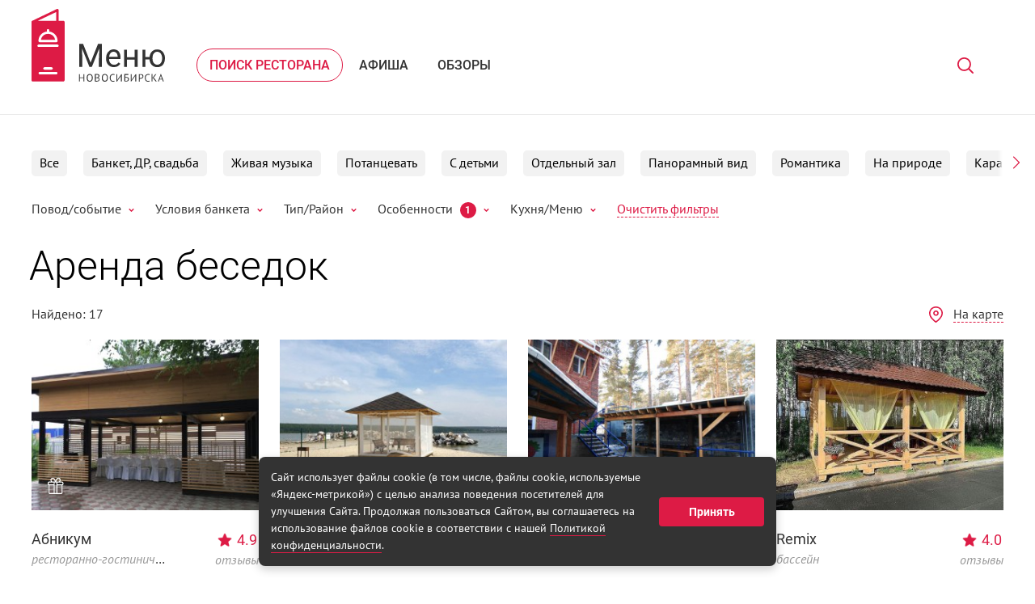

--- FILE ---
content_type: text/html; charset=utf-8
request_url: https://www.menunsk.ru/places/interesting/besedki.html
body_size: 29172
content:
<!DOCTYPE html>
<html lang="ru">
<head>
    <meta http-equiv="Content-Type" content="text/html; charset=utf-8">
    <meta name="viewport" content="width=device-width, initial-scale=1, minimum-scale=1">
    <meta http-equiv="X-UA-Compatible" content="IE=edge">
    <title>Аренда беседок в Новосибирске с мангалом – в парках, на берегу у моря, на пляже</title>
    <meta name="title" content="Аренда беседок в Новосибирске с мангалом – в парках, на берегу у моря, на пляже">
    <meta name="description" content="Где можно арендовать беседку в Новосибирске – выбирайте рестораны, базы отдыха и кафе на природе, где есть беседка с мангалом, можно устроить пикник и пожарить шашлыки">
    <meta name="keywords" content="">

    <link rel="canonical" href="https://www.menunsk.ru/places/interesting/besedki.html">

    <meta property="og:site_name" content="Menunsk.ru">
    <meta property="og:type" content="website">
    <meta property="og:locale" content="ru_RU">
    <meta property="og:logo" content="https://www.menunsk.ru/website/menunsk/template/images/og-img.png">
    <meta property="og:url" content="https://www.menunsk.ru/places/interesting/besedki.html">
    <meta property="og:title" content="Аренда беседок в Новосибирске с мангалом – в парках, на берегу у моря, на пляже">
    <meta property="og:description" content="Где можно арендовать беседку в Новосибирске – выбирайте рестораны, базы отдыха и кафе на природе, где есть беседка с мангалом, можно устроить пикник и пожарить шашлыки">

    <meta property="og:image" content="https://www.menunsk.ru/website/menunsk/template/images/og-img.png">
    <meta property="og:image:type" content="image/png"> 

    <link rel="apple-touch-icon" sizes="180x180" href="/website/menunsk/template/images/apple-touch-icon.png">
    <link rel="icon" href="/favicon.svg" type="image/svg+xml">
    <link rel="manifest" href="/website/menunsk/template/manifest.json">
    <link rel="mask-icon" href="safari-pinned-tab.svg" color="#dd1b45">
    <meta name="theme-color" content="#ffffff">
    <link rel="stylesheet" type="text/css" href="/website/menunsk/template/css/reset.css" media="print" onload="this.media='all'">
    <link rel="stylesheet" type="text/css" href="/website/menunsk/template/css/grids.css" media="print" onload="this.media='all'">
    <link rel="stylesheet" type="text/css" href="/website/menunsk/template/css/photoswipe.css" media="print" onload="this.media='all'">
   
    <link rel="stylesheet" type="text/css" href="/website/menunsk/template/css/all.css?v=49" media="screen" onload="this.media='all'">    
<!--
     <link rel="stylesheet" type="text/css" href="/website/menunsk/template/css/swiper-bundle.min.css" media="screen" onload="this.media='all'">
    <link defer rel="stylesheet" type="text/css" href="/website/menunsk/template/css/slick.css" media="screen" onload="this.media='all'"/>
    <link defer rel="stylesheet" type="text/css" href="/website/menunsk/template/css/slick-theme.css" media="screen" onload="this.media='all'"/>
    <link defer rel="stylesheet" type="text/css" href="/website/menunsk/template/css/jquery.selectBoxIt.css" media="screen" onload="this.media='all'"/>
-->

    <!--**************************-->
    <!--для страницы карты товара-->
    <!--**************************-->
<!--
    <link defer rel="stylesheet" type="text/css" href="/website/menunsk/template/css/core.min.css" media="screen" onload="this.media='all'"/>
    <link defer  rel="stylesheet" type="text/css" href="/website/menunsk/template/css/skin.css" media="screen" onload="this.media='all'"/>
-->
    <!--**************************-->

    <!--**************************-->
    <!--для страницы списка спецпредложений-->
    <!--**************************-->
<!--    <link defer rel="stylesheet" type="text/css" href="/website/menunsk/template/css/nouislider.css" media="screen" onload="this.media='all'"/>-->
    <!--**************************-->

    <link rel="stylesheet" type="text/css" media="screen and (max-width: 767px)" href="/website/menunsk/template/css/style-mobile.css?v10">
    <link rel="stylesheet" type="text/css" href="/website/menunsk/template/css/style-tablet.css?v5" media="screen and (min-width: 768px) and (max-width: 1400px)">

    <script src="/website/menunsk/template/js/jquery.js"></script>
    <script src="/website/menunsk/template/js/jquery-ui.js"></script>

    <meta name="yandex-verification" content="1bc55b9ca482cb23" />
<meta name="google-site-verification" content="GtNYTdPdz2ltSNI-v1fHS9T3iYwAip1rWr-4f_5F-JY" />
</head>

<body class="loading" id="top">
<div class="media-check"></div>
<div class="page-loader">
    <div class="loader-wheel">
        <span class="loader-wheel__spoke"></span>
        <span class="loader-wheel__spoke"></span>
        <span class="loader-wheel__spoke"></span>
        <span class="loader-wheel__spoke"></span>
        <span class="loader-wheel__spoke"></span>
        <span class="loader-wheel__spoke"></span>
        <span class="loader-wheel__spoke"></span>
        <span class="loader-wheel__spoke"></span>
    </div>
</div>
<div class="wrapper" id="p0">
    <a href="" class="top-banner center hidden"></a>
    <div class="page">
        <div class="header-spacer"></div>
        <header>
            <div class="container_12">
                <div class="grid_2 grid_2_md grid_3_sm grid_5_xs middle">
                    <div class="logo-box">
                        <a href="https://www.menunsk.ru/" class="no-border">
                        <svg xmlns="http://www.w3.org/2000/svg" width="165.9" height="89.6" viewBox="0 0 165.9 89.6">
                            <path fill-rule="evenodd" clip-rule="evenodd" fill="#333"
                                  d="M164.7 66.7c-.8 1.7-1.9 2.9-3.4 3.8-1.5.9-3.1 1.3-5 1.3-2.7 0-4.9-.9-6.7-2.7-1.7-1.8-2.7-4.1-2.9-6.9h-5.1v9.2H138V50.3h3.6v9h5.1c.3-2.8 1.3-5.1 3-6.8 1.7-1.7 3.9-2.6 6.5-2.6 2.8 0 5 .9 6.8 2.8 1.8 1.9 2.7 4.3 2.9 7.3v1.1c0 2.1-.4 3.9-1.2 5.6zm-4-11.7c-1.1-1.4-2.6-2.2-4.4-2.2-1.8 0-3.2.7-4.3 2.1-1.1 1.4-1.6 3.5-1.6 6.1 0 2.3.5 4.2 1.6 5.6 1.1 1.4 2.5 2.1 4.4 2.1 1.8 0 3.3-.7 4.4-2.2 1.1-1.4 1.6-3.5 1.6-6-.1-2.1-.6-4-1.7-5.5zm-21.6 28c0 .6-.1 1-.3 1.4-.2.4-.5.7-.8.9-.3.2-.7.4-1.1.5-.4.1-.9.2-1.3.2h-1v3.5h-1.1v-9c.3-.1.7-.1 1.1-.2h1.1c.4 0 .8 0 1.2.1.4.1.8.2 1.1.4s.6.5.8.9c.2.3.3.8.3 1.3zm-1.4-.9c-.1-.2-.3-.4-.5-.6-.2-.1-.5-.2-.7-.3-.3-.1-.6-.1-.8-.1h-.6c-.2 0-.4 0-.5.1V85h1c.3 0 .6 0 .9-.1.3-.1.6-.2.8-.3.2-.1.4-.4.6-.6.1-.3.2-.6.2-1-.2-.3-.3-.6-.4-.9zm-9.3-19.7h-9.7v9H115V50.3h3.6v9.2h9.7v-9.2h3.6v21.1h-3.6v-9zm-17.2 20.9l.1-1h-.1l-.6 1.1-4.4 6.1h-.6v-9.1h1.1v6.2l-.1 1h.1l.6-1.1 4.4-6.2h.6v9.1h-1.1v-6.1zM98.3 66.9c1.2 1.3 2.6 1.9 4.4 1.9 1.3 0 2.4-.3 3.2-.8.9-.5 1.7-1.2 2.3-2.1l2.2 1.7c-1.8 2.7-4.4 4.1-8 4.1-2.9 0-5.2-.9-7-2.8-1.8-1.9-2.7-4.4-2.7-7.5v-.7c0-2.1.4-4 1.2-5.6.8-1.6 1.9-2.9 3.4-3.9 1.4-.9 3-1.4 4.7-1.4 2.7 0 4.9.9 6.4 2.7 1.5 1.8 2.3 4.4 2.3 7.8v1.5H96.4c.1 2.2.7 3.9 1.9 5.1zm8.8-8v-.3c-.1-1.8-.6-3.3-1.5-4.3s-2.1-1.5-3.6-1.5-2.7.5-3.7 1.6-1.6 2.5-1.8 4.5h10.6zM94 81.5c.3.4.5.9.7 1.5.1.6.2 1.2.2 1.9 0 1.5-.3 2.7-1 3.5-.6.8-1.6 1.2-2.8 1.2-.6 0-1.2-.1-1.6-.3-.5-.2-.8-.5-1.2-1-.3-.4-.5-.9-.7-1.5-.1-.6-.2-1.2-.2-1.9 0-1.5.3-2.7 1-3.5.6-.8 1.6-1.2 2.7-1.2.6 0 1.2.1 1.7.3.5.2.9.6 1.2 1zm-2.8-.4c-.8 0-1.4.3-1.9.9-.5.6-.7 1.6-.7 2.8 0 .5 0 1 .1 1.4.1.5.3.8.5 1.2.2.3.5.6.8.8.3.2.7.3 1.2.3.8 0 1.4-.3 1.9-.9.5-.6.7-1.6.7-2.8 0-.5 0-1-.1-1.4-.1-.5-.3-.9-.5-1.2-.2-.3-.5-.6-.8-.8-.4-.2-.8-.3-1.2-.3zm-7.3-20.7l.4-12-9.3 23h-3l-9.3-23 .4 11.9v11.1h-3.8V43h4.8l9.3 23.2L82.7 43h4.9v28.4h-3.8v-11zM60.2 84.3h4.4v-4h1.1v9.1h-1.1v-4.2h-4.4v4.2h-1.1v-9.1h1.1v4zm12.1-4.1c.6 0 1.2.1 1.7.3.5.2.9.5 1.2 1 .3.4.5.9.7 1.5.1.6.2 1.2.2 1.9 0 1.5-.3 2.7-1 3.5-.6.8-1.6 1.2-2.8 1.2-.6 0-1.2-.1-1.6-.3-.5-.2-.8-.5-1.2-1-.3-.4-.5-.9-.7-1.5-.1-.6-.2-1.2-.2-1.9 0-1.5.3-2.7 1-3.5.6-.8 1.6-1.2 2.7-1.2zm-2.4 6.1c.1.5.3.8.5 1.2.2.3.5.6.8.8.3.2.7.3 1.2.3.8 0 1.4-.3 1.9-.9.5-.6.7-1.6.7-2.8 0-.5 0-1-.1-1.4-.1-.5-.3-.9-.5-1.2-.2-.3-.5-.6-.8-.8-.3-.2-.7-.3-1.2-.3-.8 0-1.4.3-1.9.9-.5.6-.7 1.6-.7 2.8 0 .5 0 1 .1 1.4zm11.5-6.1c.3 0 .7 0 1 .1.4.1.7.2 1 .3.3.2.5.4.7.7.2.3.3.7.3 1.1 0 .2 0 .4-.1.7l-.3.6c-.1.2-.3.4-.5.5-.2.1-.5.3-.8.3v.1c.3 0 .5.1.7.2.2.1.4.2.6.4.2.2.3.4.4.7.1.3.2.6.2.9 0 .5-.1.9-.3 1.2-.2.3-.5.6-.8.8-.3.2-.7.4-1.1.5-.4.1-.8.2-1.2.2h-1.1c-.2 0-.4 0-.7-.1-.2 0-.4-.1-.6-.1v-9c.3-.1.7-.1 1.1-.1h1.5zM80 88.5h1.5c.3 0 .5 0 .8-.1.3-.1.5-.2.7-.3.2-.1.4-.3.5-.5.1-.2.2-.5.2-.7 0-.4-.1-.6-.2-.9-.1-.2-.3-.4-.6-.5-.2-.1-.5-.2-.8-.2-.3 0-.6-.1-.9-.1H80v3.3zm0-4.2h1.7l.6-.3c.2-.1.3-.2.5-.4.1-.1.3-.3.3-.5.1-.2.1-.4.1-.6 0-.3-.1-.5-.2-.7-.1-.2-.3-.3-.4-.4-.2-.1-.4-.2-.6-.2-.2 0-.5-.1-.7-.1h-.8c-.2 0-.4 0-.5.1v3.1zm18.6-3c.4-.4.8-.7 1.3-.8.5-.2.9-.3 1.4-.3.5 0 .9 0 1.3.1.3.1.6.1.8.2l-.3 1c-.4-.2-1-.3-1.8-.3-.4 0-.7.1-1.1.2-.3.1-.7.3-.9.6-.3.3-.5.7-.7 1.2-.2.5-.2 1.1-.2 1.8 0 .6.1 1.2.2 1.6.2.5.4.9.6 1.2.3.3.6.5 1 .7.4.2.8.2 1.2.2.4 0 .7 0 1-.1.3-.1.5-.2.7-.3l.3.8c-.3.2-.6.3-1 .4-.4.1-.8.1-1.3.1s-1.1-.1-1.5-.3c-.5-.2-.9-.5-1.2-.9-.4-.4-.6-.9-.8-1.5-.2-.6-.3-1.3-.3-2.1s.1-1.6.3-2.2c.3-.5.6-1 1-1.3zm21.9 0h-3.9V84c.1 0 .3-.1.5-.1h.6c.4 0 .9 0 1.3.1s.7.2 1.1.4c.3.2.5.5.7.8.2.3.3.8.3 1.3s-.1 1-.3 1.3c-.2.4-.4.7-.7.9-.3.2-.7.4-1.1.5-.4.1-.8.2-1.3.2h-1.1c-.2 0-.4 0-.6-.1s-.4-.1-.5-.1v-9h4.9v1.1zm-3.9 7.2h1.3c.3 0 .5 0 .8-.1.3-.1.5-.2.7-.3.2-.2.3-.3.4-.6.1-.2.2-.5.2-.8 0-.4-.1-.7-.2-1-.1-.2-.3-.4-.5-.6-.2-.1-.4-.2-.7-.3-.3 0-.6-.1-.9-.1h-1.1v3.8zm7.9-1.9l-.1 1h.1l.6-1.1 4.4-6.2h.6v9.1H129v-6.2l.1-1h-.1l-.6 1.1-4.4 6.1h-.6v-9.1h1.1v6.3zm17.7-5.3c.4-.4.8-.7 1.3-.8.5-.2.9-.3 1.4-.3.5 0 .9 0 1.3.1.3.1.6.1.8.2l-.3 1c-.4-.2-1-.3-1.8-.3-.4 0-.7.1-1.1.2-.3.1-.7.3-.9.6-.3.3-.5.7-.7 1.2-.2.5-.2 1.1-.2 1.8 0 .6.1 1.2.2 1.6.2.5.4.9.6 1.2.3.3.6.5 1 .7.4.2.8.2 1.2.2.4 0 .7 0 1-.1.3-.1.5-.2.7-.3l.3.8c-.3.2-.6.3-1 .4-.4.1-.8.1-1.3.1s-1.1-.1-1.5-.3c-.5-.2-.9-.5-1.2-.9-.4-.4-.6-.9-.8-1.5-.2-.6-.3-1.3-.3-2.1s.1-1.6.3-2.2c.3-.5.6-1 1-1.3zm8.1 3.3l.6-.2 3.1-4.1h1.2l-3 3.9-.5.4.7.5 3.3 4.2h-1.4l-3.3-4.2h-.6v4.2h-1.1v-9.1h1.1v4.4zm10.7-4.4l3.5 9.2h-1.1l-.9-2.5h-3.3l-.9 2.5h-1.1l3.4-9.2h.4zm-1.6 5.8h2.7l-1-2.8-.3-1.4-.3 1.4-1.1 2.8z"/>
                            <path class="logo-sign" fill-rule="evenodd" clip-rule="evenodd" fill="#DD1B45"
                                  d="M39.5 89.4h-38c-.8 0-1.5-.7-1.5-1.5V16c0-.1 0-.3.1-.4v-.2c.1-.3.4-.6.7-.7L31.6.1c.4-.2 1-.1 1.4.1.4.3.7.7.7 1.2v13.2h5.9c.8 0 1.5.7 1.5 1.5v71.8c-.1.8-.8 1.5-1.6 1.5zm-29.2-8.8h20.5c.8 0 1.5-.7 1.5-1.5s-.7-1.5-1.5-1.5H10.3c-.8 0-1.5.7-1.5 1.5 0 .9.6 1.5 1.5 1.5zm16.1-7.3c0-.8-.7-1.5-1.5-1.5h-8.8c-.8 0-1.5.7-1.5 1.5s.7 1.5 1.5 1.5h8.8c.8 0 1.5-.7 1.5-1.5zm4.4-69.5L7.9 14.6h22.8V3.8zM22 27.9v-1.6c0-.8-.7-1.5-1.5-1.5s-1.5.7-1.5 1.5v1.6c-5.9.7-10.4 5.5-10.4 11.6 0 .8.7 1.5 1.5 1.5h20.8c.8 0 1.5-.7 1.5-1.5 0-6.1-4.5-10.9-10.4-11.6zm10.2 16H8.8c-.8 0-1.5.7-1.5 1.5s.7 1.5 1.5 1.5h23.4c.8 0 1.5-.7 1.5-1.5 0-.9-.7-1.5-1.5-1.5zM20.5 30.7c4.5 0 8.1 3.1 8.8 7.3H11.7c.7-4.2 4.3-7.3 8.8-7.3z"/>
                        </svg>
                        </a>
                    </div>
                </div>
                <div class="grid_10 grid_9_md grid_8_sm middle top-navigation">
                    <ul class="justify">
                        <li>
                            <div class="menu">
                                <div>
                                                                            <a href="/places.html" class="menu-item  current">Поиск ресторана</a>
                                                                            <a href="/afisha.html" class="menu-item ">Афиша</a>
                                                                            <a href="/reviews.html" class="menu-item ">Обзоры</a>
                                                                    </div>
                                <a href="" class="close">
                                    <svg xmlns="http://www.w3.org/2000/svg" width="17" height="17"
                                         viewBox="0 0 19.6 19.6">
                                        <path fill-rule="evenodd" clip-rule="evenodd" fill="#afafaf"
                                              d="M19.6 18.1l-1.4 1.4-8.4-8.4-8.4 8.4L0 18.1l8.4-8.4L0 1.4 1.4 0l8.4 8.4L18.1 0l1.4 1.4-8.4 8.4 8.5 8.3z"/>
                                    </svg>
                                </a>
                            </div>
                        </li>
                        <li>
                            <div class="phone-box center modal">
                                <a href="" class="action modal-btn overflow-btn" data-modal=".form-modal"></a>
                                <a href="tel:" class="top-phone"></a>
                                <div class="add-inform"><p>
	<span style="font-size:20px;"><a href="https://wa.me/79130074513" rel="nofollow" target="_blank"><strong>WhatsApp</strong></a>, <a href="https://t.me/menunsk" rel="nofollow" target="_blank"><strong>Телеграм</strong></a></span></p>
<p>
	<span style="font-size:24px;">Сайт Menunsk.ru</span></p>
<p>
	Мы работаем пн-пт: 09.00-18.00</p>
<p>
	Поможем <span class="red">найти и выбрать</span> заведение<br />
	для вашего мероприятия!</p>
<p>
	Услуга предоставляется <span class="red">бесплатно</span>!<br />
	Дарим <a href="/site/gifts.html" target="_blank">подарок</a> при заказе услуг через сайт!</p>
</div>
                                <a href="" class="close">
                                    <svg xmlns="http://www.w3.org/2000/svg" width="17" height="17"
                                         viewBox="0 0 19.6 19.6">
                                        <path fill-rule="evenodd" clip-rule="evenodd" fill="#afafaf"
                                              d="M19.6 18.1l-1.4 1.4-8.4-8.4-8.4 8.4L0 18.1l8.4-8.4L0 1.4 1.4 0l8.4 8.4L18.1 0l1.4 1.4-8.4 8.4 8.5 8.3z"/>
                                    </svg>
                                </a>
                            </div>
                        </li>
                        <li>
                            <a href="" class="search-btn modal-btn hide-on-mobile" data-modal=".search-box">
                                <svg xmlns="http://www.w3.org/2000/svg" width="20" height="20" viewBox="0 0 22 22">
                                    <path fill-rule="evenodd" clip-rule="evenodd" fill="#DD1B45"
                                          d="M22 21c0 .3-.1.5-.3.7-.2.2-.4.3-.7.3-.2 0-.5-.1-.7-.3l-5.2-5.2c-1.6 1.3-3.7 2.1-5.8 2.1-5.1 0-9.3-4.2-9.3-9.3S4.2 0 9.3 0s9.3 4.2 9.3 9.3c0 2.1-.7 4.2-2.1 5.8l5.2 5.2c.2.2.3.5.3.7zM9.3 2C5.2 2 2 5.2 2 9.3c0 4 3.3 7.3 7.3 7.3s7.3-3.3 7.3-7.3c0-4.1-3.3-7.3-7.3-7.3z"/>
                                </svg>
                            </a>
                            <a href="" class="profile-btn hide-on-mobile" style="opacity: 0;">
                                <svg xmlns="http://www.w3.org/2000/svg" width="18" height="20" viewBox="0 0 18 20"><path fill-rule="evenodd" clip-rule="evenodd" fill="#DD1B45" d="M17.4 20H.6c-.3 0-.6-.3-.6-.7 0-3.3 2.7-8.9 6-8.9h6c3.3 0 6 5.5 6 8.9 0 .4-.3.7-.6.7zM12 11.7H6c-2.4 0-4.4 4.6-4.7 6.9h15.4c-.3-2.3-2.3-6.9-4.7-6.9zM9 9.6c-2.7 0-4.8-2.2-4.8-4.8C4.2 2.2 6.3 0 9 0c2.7 0 4.8 2.1 4.8 4.8 0 2.7-2.2 4.8-4.8 4.8zm0-8.3c-2 0-3.5 1.6-3.5 3.5S7 8.3 9 8.3s3.5-1.6 3.5-3.5S10.9 1.3 9 1.3z"></path></svg>
                            </a>
                        </li>
                    </ul>
                    <div class="search-box modal">
                        <form action="https://www.menunsk.ru/search.html">
                            <input type="hidden" name="searchid" value="2325991">
                            <input type="text" name="text" placeholder="Поиск по сайту">
                            <input type="hidden" name="web" value="0">
                            <button class="big">Найти</button>
                        </form>
                        <a href="" class="close">
                            <svg xmlns="http://www.w3.org/2000/svg" width="19.6" height="19.6" viewBox="0 0 19.6 19.6">
                                <path fill-rule="evenodd" clip-rule="evenodd" fill="#DD1B45"
                                      d="M19.6 18.1l-1.4 1.4-8.4-8.4-8.4 8.4L0 18.1l8.4-8.4L0 1.4 1.4 0l8.4 8.4L18.1 0l1.4 1.4-8.4 8.4 8.5 8.3z"/>
                            </svg>
                        </a>
                    </div>
                </div>
                <a href="" class="search-btn modal-btn hide-on-desktop" data-modal=".search-box">
                    <svg xmlns="http://www.w3.org/2000/svg" width="20" height="20" viewBox="0 0 22 22">
                        <path fill-rule="evenodd" clip-rule="evenodd" fill="#DD1B45"
                              d="M22 21c0 .3-.1.5-.3.7-.2.2-.4.3-.7.3-.2 0-.5-.1-.7-.3l-5.2-5.2c-1.6 1.3-3.7 2.1-5.8 2.1-5.1 0-9.3-4.2-9.3-9.3S4.2 0 9.3 0s9.3 4.2 9.3 9.3c0 2.1-.7 4.2-2.1 5.8l5.2 5.2c.2.2.3.5.3.7zM9.3 2C5.2 2 2 5.2 2 9.3c0 4 3.3 7.3 7.3 7.3s7.3-3.3 7.3-7.3c0-4.1-3.3-7.3-7.3-7.3z"/>
                    </svg>
                </a>
                <a href="" class="phone-box-btn modal-btn overflow-btn hide-on-desktop" data-modal=".phone-box">
                    <svg xmlns="http://www.w3.org/2000/svg" width="22" height="23" viewBox="0 0 22 23">
                        <path fill-rule="evenodd" clip-rule="evenodd" fill="#DD1B45"
                              d="M21.2 20.1c-.2.2-.4.4-.6.7l-.1.1-.8.8v.1c-.8.8-1.7 1.2-2.9 1.2h-.3c-1.7-.1-3.2-.8-4.4-1.3-3-1.5-5.6-3.6-7.7-6.3-1.8-2.2-3-4.3-3.8-6.5C.1 7.4-.1 6.2 0 5c.1-1 .4-1.8 1.1-2.5L2.8.8C3.3.3 3.9 0 4.6 0c.6 0 1.2.3 1.7.8l.9.9c.1.2.3.3.4.5L9 3.6c.5.6.8 1.2.8 1.9S9.5 6.8 9 7.4c-.1.1-.3.2-.4.4L7.5 8.9c.3.6.7 1.3 1.3 2 1.2 1.6 2.6 2.8 4 3.8.1.1.3.2.5.3.1 0 .2.1.3.2l1.5-1.5c.5-.5 1.1-.8 1.8-.8.6 0 1.3.3 1.8.8l2.7 2.8c.5.5.8 1.2.8 1.8-.2.6-.5 1.2-1 1.8zm-4.4-5.7c-.2 0-.4.1-.6.3l-1.7 1.7c-.3.3-.5.4-.8.4-.2 0-.4 0-.5-.1-.1-.1-.3-.2-.5-.3l-.1-.1c-.2-.1-.3-.2-.5-.3-1.6-1-3-2.4-4.4-4.1-.8-1-1.2-1.8-1.6-2.7h.1-.1c-.3-.4-.4-.8.1-1.3l1.2-1.2.1-.1.2-.2.2-.2c.2-.2.3-.5.3-.7 0-.2-.1-.4-.3-.7L6.5 3.4c0-.1-.1-.2-.2-.2-.1-.1-.2-.2-.2-.3l-.2-.1c-.2-.3-.5-.6-.7-.8-.2-.2-.4-.3-.6-.3-.3 0-.5.1-.7.3L2.3 3.7c-.4.4-.6.9-.7 1.4-.1.9.1 1.9.6 3.2.7 2.1 1.8 4 3.5 6 2 2.5 4.4 4.5 7.2 5.8 1 .5 2.3 1.1 3.8 1.2h.2c.7 0 1.3-.2 1.7-.8.3-.4.6-.7.9-1l.1-.1.6-.6c.5-.5.5-.9 0-1.4l-2.7-2.8c-.2 0-.5-.2-.7-.2z"/>
                    </svg>
                </a>
                <div class="menu-btn"><span></span></div>
            </div>
        </header><div class="container_12">
	<div class="grid_12">
		<div id="fast-links" class="row nowrap-line">
						<div class="item">
				<a href="/places.html" class="fast-link-menu-item">Все</a>
			</div>
						<div class="item">
				<a href="/places/event/banket.html" class="fast-link-menu-item">Банкет, ДР, свадьба</a>
			</div>
						<div class="item">
				<a href="/places/features/zhivaya_muzyka.html" class="fast-link-menu-item">Живая музыка</a>
			</div>
						<div class="item">
				<a href="/places/features/zdes_tancuyut.html" class="fast-link-menu-item">Потанцевать</a>
			</div>
						<div class="item">
				<a href="/places/features/detskaya_komnata.html" class="fast-link-menu-item">С детьми</a>
			</div>
						<div class="item">
				<a href="/places/features/vip_zal.html" class="fast-link-menu-item">Отдельный зал</a>
			</div>
						<div class="item">
				<a href="/places/interesting/panoramnyy_vid.html" class="fast-link-menu-item">Панорамный вид</a>
			</div>
						<div class="item">
				<a href="/places/suitable/romantika.html" class="fast-link-menu-item">Романтика</a>
			</div>
						<div class="item">
				<a href="/places/features/na_prirode.html" class="fast-link-menu-item">На природе</a>
			</div>
						<div class="item">
				<a href="/places/features/karaoke.html" class="fast-link-menu-item">Караоке</a>
			</div>
					</div>
	</div>
</div>

<div class="container_12">
    <div class="grid_12">
        <div class="filter-form-box">
            <form id="form_filter" onsubmit="return goSearch(this);">
                <div class="grid alpha">
                    <div class="row nowrap-line">
                                                <div class="grid">
                            <div class="filter-dropdown-btn">
                                <span>Повод/cобытие</span>
                                <div style="display: none;">
                                    1</div>
                                <svg height="6.9" viewbox="0 0 10.8 6.9" width="10.8" xmlns="http://www.w3.org/2000/svg"><path d="M10.8 1.5c0-.1 0-.2-.1-.3L9.6.1C9.5 0 9.4 0 9.3 0 9.1 0 9 0 9 .1L5.4 3.7 1.8.1c0-.1-.1-.1-.3-.1-.1 0-.2 0-.3.1L.1 1.2c-.1.1-.1.2-.1.3 0 .1 0 .2.1.3l5 5c.1.1.2.1.3.1.1 0 .2 0 .3-.1l5-5c.1 0 .1-.1.1-.3z" fill="#999"></path></svg></div>
                            <div class="filter-dropdown-box full-width">
                                <div class="no-spaces">
                                    <div class="title h2 hide-on-desktop show-on-mobile">
                                        Повод/cобытие</div>
                                                                        <div class="main-form-title title-my">
                                        Провести мероприятие</div>
                                    <div class="btns-box">
                                        <div class="no-spaces">
                                                                                        <input id="tg-3-390" type="checkbox" name="rekomenduem_restorany_prazdnik" data-category="event" /><label class="checkbox-btn" for="tg-3-390">Menunsk рекомендует</label>
                                                                                        <input id="tg-3-4" type="checkbox" name="svadba" data-category="event" /><label class="checkbox-btn" for="tg-3-4">Свадьба</label>
                                                                                        <input id="tg-3-90" type="checkbox" name="prazdnik_yubiley" data-category="event" /><label class="checkbox-btn" for="tg-3-90">Праздник, юбилей</label>
                                                                                        <input id="tg-3-3" type="checkbox" name="banquet" data-category="event" /><label class="checkbox-btn" for="tg-3-3">Банкет (в общем зале)</label>
                                                                                        <input id="tg-3-57" type="checkbox" name="banket" data-category="event" /><label class="checkbox-btn" for="tg-3-57">Банкет (под закрытие зала)</label>
                                                                                        <input id="tg-3-112" type="checkbox" name="detskiy_prazdnik" data-category="event" /><label class="checkbox-btn" for="tg-3-112">Детский праздник</label>
                                                                                        <input id="tg-3-59" type="checkbox" name="korporativ" data-category="event" /><label class="checkbox-btn" for="tg-3-59">Корпоратив</label>
                                                                                        <input id="tg-3-61" type="checkbox" name="furshet" data-category="event" /><label class="checkbox-btn" for="tg-3-61">Фуршет</label>
                                                                                        <input id="tg-3-62" type="checkbox" name="vyezdnoe_obsluzhivanie" data-category="event" /><label class="checkbox-btn" for="tg-3-62">Выездное обслуживание</label>
                                                                                        <input id="tg-3-113" type="checkbox" name="event_delovye_meropriyatiya" data-category="event" /><label class="checkbox-btn" for="tg-3-113">Event / деловые мероприятия</label>
                                                                                        <input id="tg-3-114" type="checkbox" name="vypusknoy" data-category="event" /><label class="checkbox-btn" for="tg-3-114">Выпускной</label>
                                                                                        <div class="btns-box-btn"><span data-more="Показать еще" data-less="Свернуть"></span>
                                                &nbsp;</div>
                                        </div>
                                    </div>
                                                                                                            <div class="main-form-title title-my">
                                        Куда пойти</div>
                                    <div class="btns-box">
                                        <div class="no-spaces">
                                                                                        <input id="tg-9-103" type="checkbox" name="den_rozhdeniya" data-category="suitable" /><label class="checkbox-btn" for="tg-9-103">День рождения</label>
                                                                                        <input id="tg-9-101" type="checkbox" name="otdohnut" data-category="suitable" /><label class="checkbox-btn" for="tg-9-101">Где отдохнуть</label>
                                                                                        <input id="tg-9-104" type="checkbox" name="vkusno_poest" data-category="suitable" /><label class="checkbox-btn" for="tg-9-104">Вкусно поесть</label>
                                                                                        <input id="tg-9-105" type="checkbox" name="otdyh_s_detmi" data-category="suitable" /><label class="checkbox-btn" for="tg-9-105">Отдых с детьми</label>
                                                                                        <input id="tg-9-106" type="checkbox" name="posidet_kompaniey" data-category="suitable" /><label class="checkbox-btn" for="tg-9-106">Посидеть компанией</label>
                                                                                        <input id="tg-9-107" type="checkbox" name="vecherinka" data-category="suitable" /><label class="checkbox-btn" for="tg-9-107">Вечеринка</label>
                                                                                        <input id="tg-9-108" type="checkbox" name="semeynyy_otdyh" data-category="suitable" /><label class="checkbox-btn" for="tg-9-108">Семейный отдых</label>
                                                                                        <input id="tg-9-109" type="checkbox" name="romantika" data-category="suitable" /><label class="checkbox-btn" for="tg-9-109">Романтика</label>
                                                                                        <input id="tg-9-110" type="checkbox" name="delovaya_vstrecha" data-category="suitable" /><label class="checkbox-btn" for="tg-9-110">Деловая встреча</label>
                                                                                        <input id="tg-9-102" type="checkbox" name="razvlecheniya" data-category="suitable" /><label class="checkbox-btn" for="tg-9-102">Развлечения</label>
                                                                                        <div class="btns-box-btn"><span data-more="Показать еще" data-less="Свернуть"></span>
                                                &nbsp;</div>
                                        </div>
                                    </div>
                                                                                                            <div class="main-form-title title-my">
                                        Заказ еды</div>
                                    <div class="btns-box">
                                        <div class="no-spaces">
                                                                                        <input id="tg-10-128" type="checkbox" name="dostavka_edy" data-category="order_food" /><label class="checkbox-btn" for="tg-10-128">Еда на дом</label>
                                                                                        <input id="tg-10-127" type="checkbox" name="blyuda_na_banket" data-category="order_food" /><label class="checkbox-btn" for="tg-10-127">Блюда на банкет</label>
                                                                                        <input id="tg-10-126" type="checkbox" name="eda_na_vynos" data-category="order_food" /><label class="checkbox-btn" for="tg-10-126">Еда на вынос</label>
                                                                                        <input id="tg-10-125" type="checkbox" name="obedy_v_ofis" data-category="order_food" /><label class="checkbox-btn" for="tg-10-125">Обеды в офис</label>
                                                                                        <input id="tg-10-124" type="checkbox" name="korporativnoe_pitanie" data-category="order_food" /><label class="checkbox-btn" for="tg-10-124">Корпоративное питание</label>
                                                                                        <input id="tg-10-116" type="checkbox" name="dostavka_restorannye" data-category="order_food" /><label class="checkbox-btn" for="tg-10-116">Ресторанные</label>
                                                                                        <input id="tg-10-123" type="checkbox" name="zakaz_tort" data-category="order_food" /><label class="checkbox-btn" for="tg-10-123">Торт</label>
                                                                                        <input id="tg-10-68" type="checkbox" name="dostavka_sushi" data-category="order_food" /><label class="checkbox-btn" for="tg-10-68">Суши</label>
                                                                                        <input id="tg-10-122" type="checkbox" name="dostavka_rolly" data-category="order_food" /><label class="checkbox-btn" for="tg-10-122">Роллы</label>
                                                                                        <input id="tg-10-121" type="checkbox" name="dostavka_piccy" data-category="order_food" /><label class="checkbox-btn" for="tg-10-121">Пицца</label>
                                                                                        <input id="tg-10-119" type="checkbox" name="dostavka_burgery" data-category="order_food" /><label class="checkbox-btn" for="tg-10-119">Бургеры</label>
                                                                                        <input id="tg-10-118" type="checkbox" name="dostavka_vok_v_korobochkah" data-category="order_food" /><label class="checkbox-btn" for="tg-10-118">Вок, в коробочках</label>
                                                                                        <input id="tg-10-120" type="checkbox" name="dostavka_shashlyki" data-category="order_food" /><label class="checkbox-btn" for="tg-10-120">Шашлыки</label>
                                                                                        <input id="tg-10-117" type="checkbox" name="dostavka_pirogi" data-category="order_food" /><label class="checkbox-btn" for="tg-10-117">Пироги</label>
                                                                                        <input id="tg-10-408" type="checkbox" name="dostavka_salaty" data-category="order_food" /><label class="checkbox-btn" for="tg-10-408">Салаты</label>
                                                                                        <input id="tg-10-409" type="checkbox" name="dostavka_supy" data-category="order_food" /><label class="checkbox-btn" for="tg-10-409">Супы</label>
                                                                                        <input id="tg-10-407" type="checkbox" name="dostavka_zakuski" data-category="order_food" /><label class="checkbox-btn" for="tg-10-407">Закуски</label>
                                                                                        <input id="tg-10-411" type="checkbox" name="dostavka_goryachie_blyuda" data-category="order_food" /><label class="checkbox-btn" for="tg-10-411">Горячие блюда</label>
                                                                                        <input id="tg-10-410" type="checkbox" name="dostavka_deserty" data-category="order_food" /><label class="checkbox-btn" for="tg-10-410">Десерты</label>
                                                                                        <input id="tg-10-415" type="checkbox" name="dostavka_pasta" data-category="order_food" /><label class="checkbox-btn" for="tg-10-415">Паста</label>
                                                                                        <input id="tg-10-416" type="checkbox" name="dostavka_steyki" data-category="order_food" /><label class="checkbox-btn" for="tg-10-416">Стейки</label>
                                                                                        <input id="tg-10-417" type="checkbox" name="dostavka_gril" data-category="order_food" /><label class="checkbox-btn" for="tg-10-417">Гриль</label>
                                                                                        <div class="btns-box-btn"><span data-more="Показать еще" data-less="Свернуть"></span>
                                                &nbsp;</div>
                                        </div>
                                    </div>
                                                                        
                                    <a class="filter-dropdown-close" href=""><svg height="17" viewbox="0 0 19.6 19.6" width="17" xmlns="http://www.w3.org/2000/svg"><path clip-rule="evenodd" d="M19.6 18.1l-1.4 1.4-8.4-8.4-8.4 8.4L0 18.1l8.4-8.4L0 1.4 1.4 0l8.4 8.4L18.1 0l1.4 1.4-8.4 8.4 8.5 8.3z" fill="#afafaf" fill-rule="evenodd"></path></svg></a></div>
                                <div class="filter-box-btn-box">
                                    <div class="filter-box-btn right center-on-mobile">
                                        <div class="no-spaces">
                                            <div class="grid middle">
                                                <a class="cancel" href="">Отменить</a></div>
                                            <div class="grid middle">
                                                <button class="auto">Найти</button></div>
                                        </div>
                                    </div>
                                </div>
                            </div>
                        </div>
                        
                                                <div class="grid">
                            <div class="filter-dropdown-btn">
                                <span>Условия банкета</span>
                                <div style="display: none;">
                                    1</div>
                                <svg height="6.9" viewbox="0 0 10.8 6.9" width="10.8" xmlns="http://www.w3.org/2000/svg"><path d="M10.8 1.5c0-.1 0-.2-.1-.3L9.6.1C9.5 0 9.4 0 9.3 0 9.1 0 9 0 9 .1L5.4 3.7 1.8.1c0-.1-.1-.1-.3-.1-.1 0-.2 0-.3.1L.1 1.2c-.1.1-.1.2-.1.3 0 .1 0 .2.1.3l5 5c.1.1.2.1.3.1.1 0 .2 0 .3-.1l5-5c.1 0 .1-.1.1-.3z" fill="#999"></path></svg></div>
                            <div class="filter-dropdown-box full-width">
                                <div class="no-spaces">
                                    <div class="title h2 hide-on-desktop show-on-mobile">
                                        Условия банкета</div>

                                    <div class="main-form-title main-form-title-prior">
                                        Условия проведения банкета</div>
                                                                        <div class="main-form-title title-my">
                                        Ценовая категория</div>
                                    <div class="row">
                                        <div class="grid_3 grid_6_sm grid_12_xs">
                                            <input id="ch-pc-1" name="price_category" type="checkbox" value="1" /><label for="ch-pc-1" class="price-label-my">₽ - недорого</label>
                                        </div>
                                        <div class="grid_3 grid_6_sm grid_12_xs">
                                            <input id="ch-pc-2" name="price_category" type="checkbox" value="2" /><label for="ch-pc-2" class="price-label-my">₽₽ - ниже среднего</label>
                                        </div>
                                        <div class="grid_3 grid_6_sm grid_12_xs">
                                            <input id="ch-pc-3" name="price_category" type="checkbox" value="3" /><label for="ch-pc-3" class="price-label-my">₽₽₽ - выше среднего</label>
                                        </div>
                                        <div class="grid_3 grid_6_sm grid_12_xs grid_last">
                                            <input id="ch-pc-4" name="price_category" type="checkbox" value="4" /><label for="ch-pc-4" class="price-label-my">₽₽₽₽ - дорого</label>
                                        </div>
                                    </div>
                                    
                                                                                                            <div class="main-form-title title-my">
                                        Количество гостей</div>
                                    <div class="row">
                                                                                                                        <div class="grid_3 grid_6_sm grid_12_xs grid_last">
                                            <input id="tg-8-66" type="checkbox" name="2_gostya" data-category="guests" /><label for="tg-8-66"><small>2 гостя</small></label>
                                        </div>
                                                                                                                                                                <div class="grid_3 grid_6_sm grid_12_xs grid_last">
                                            <input id="tg-8-154" type="checkbox" name="3_8_gostey" data-category="guests" /><label for="tg-8-154"><small>3-8 гостей</small></label>
                                        </div>
                                                                                                                                                                <div class="grid_3 grid_6_sm grid_12_xs grid_last">
                                            <input id="tg-8-155" type="checkbox" name="do_15_gostey" data-category="guests" /><label for="tg-8-155"><small>до 15 гостей</small></label>
                                        </div>
                                                                                                                                                                <div class="grid_3 grid_6_sm grid_12_xs grid_last">
                                            <input id="tg-8-156" type="checkbox" name="20_35_gostey" data-category="guests" /><label for="tg-8-156"><small>20-35 гостей</small></label>
                                        </div>
                                                                                                                                                                <div class="grid_3 grid_6_sm grid_12_xs grid_last">
                                            <input id="tg-8-157" type="checkbox" name="40_60_gostey" data-category="guests" /><label for="tg-8-157"><small>40-60 гостей</small></label>
                                        </div>
                                                                                                                                                                <div class="grid_3 grid_6_sm grid_12_xs grid_last">
                                            <input id="tg-8-158" type="checkbox" name="70_100_gostey" data-category="guests" /><label for="tg-8-158"><small>70-100 гостей</small></label>
                                        </div>
                                                                                                                                                                <div class="grid_3 grid_6_sm grid_12_xs grid_last">
                                            <input id="tg-8-159" type="checkbox" name="110_150_gostey" data-category="guests" /><label for="tg-8-159"><small>110-150 гостей</small></label>
                                        </div>
                                                                                                                                                                <div class="grid_3 grid_6_sm grid_12_xs grid_last">
                                            <input id="tg-8-160" type="checkbox" name="bolee_150_gostey" data-category="guests" /><label for="tg-8-160"><small>более 150 гостей</small></label>
                                        </div>
                                                                                                                    </div>

                                                                        
                                    
                                                                        <div class="row title-my">
                                        <div class="grid_3 grid_12_sm grid_12_xs bottom">
                                            <div class="people-count-box">
                                                <div class="filter-control-label">Вместимость зала, чел.</div>
                                                <label><small>от</small></label> <input type="text" name="limit[start]" pattern="^[0-9]+$" /> <label><small>до</small></label> <input type="text" name="limit[end]" pattern="^[0-9]+$"  /></div>
                                        </div>
                                        <div class="grid_8 grid_12_sm grid_12_xs bottom">
                                            <div class="price-slider-box">
                                                <div class="row">
                                                    <div class="grid_6 grid_12_xs">
                                                        <div class="filter-control-label">
                                                            Min cумма cчёта на банкет, ₽</div>
                                                        <input id="lower-1" type="text" name="PriceMin" pattern="^[0-9]+$" /><input id="higher-1" type="text" name="PriceMin" pattern="^[0-9]+$"  max="60000"/>
                                                        <div class="clear"></div>
                                                        <div id="range-slider-1"></div>
                                                    </div>
                                                    <div class="grid_6 grid_12_xs">
                                                        <div class="filter-control-label">
                                                            Min сумма под закрытие зала, ₽</div>
                                                        <input id="lower-2" type="text" name="PriceClosing" pattern="^[0-9]+$" /><input id="higher-2" type="text" name="PriceClosing" pattern="^[0-9]+$"  max="350000"/>
                                                        <div class="clear"></div>
                                                        <div id="range-slider-2"></div>
                                                    </div>
                                                </div>
                                            </div>
                                        </div>
                                    </div>
                                    
                                                                        <div class="main-form-title title-my">
                                        Возможности</div>
                                    <div class="row">
                                                                                <div class="grid_3 grid_6_sm grid_12_xs">
                                            <input id="tg-6-172" type="checkbox" name="est_otdelnyy_zal" data-category="facilities" /><label for="tg-6-172"><small>Есть отдельный зал</small></label></div>
                                                                                <div class="grid_3 grid_6_sm grid_12_xs">
                                            <input id="tg-6-161" type="checkbox" name="rabotaet_v_otkrytom_rezhime" data-category="facilities" /><label for="tg-6-161"><small>Работает в открытом режиме</small></label></div>
                                                                                <div class="grid_3 grid_6_sm grid_12_xs">
                                            <input id="tg-6-162" type="checkbox" name="tolko_pod_zakrytie" data-category="facilities" /><label for="tg-6-162"><small>Только под закрытие</small></label></div>
                                                                                <div class="grid_3 grid_6_sm grid_12_xs">
                                            <input id="tg-6-163" type="checkbox" name="prodlit_posle_23_00" data-category="facilities" /><label for="tg-6-163"><small>Продлить после 23:00</small></label></div>
                                                                                <div class="grid_3 grid_6_sm grid_12_xs">
                                            <input id="tg-6-164" type="checkbox" name="razvlecheniya_detyam" data-category="facilities" /><label for="tg-6-164"><small>Развлечения детям</small></label></div>
                                                                                <div class="grid_3 grid_6_sm grid_12_xs">
                                            <input id="tg-6-165" type="checkbox" name="svoy_alkogol" data-category="facilities" /><label for="tg-6-165"><small>Свой алкоголь</small></label></div>
                                                                                <div class="grid_3 grid_6_sm grid_12_xs">
                                            <input id="tg-6-166" type="checkbox" name="bez_probkovogo_sbora" data-category="facilities" /><label for="tg-6-166"><small>Без пробкового сбора</small></label></div>
                                                                                <div class="grid_3 grid_6_sm grid_12_xs">
                                            <input id="tg-6-167" type="checkbox" name="svoi_frukty" data-category="facilities" /><label for="tg-6-167"><small>Свои фрукты</small></label></div>
                                                                                <div class="grid_3 grid_6_sm grid_12_xs">
                                            <input id="tg-6-168" type="checkbox" name="svoy_tort" data-category="facilities" /><label for="tg-6-168"><small>Свой торт</small></label></div>
                                                                                <div class="grid_3 grid_6_sm grid_12_xs">
                                            <input id="tg-6-169" type="checkbox" name="vyezdnaya_registraciya" data-category="facilities" /><label for="tg-6-169"><small>Выездная регистрация</small></label></div>
                                                                                <div class="grid_3 grid_6_sm grid_12_xs">
                                            <input id="tg-6-170" type="checkbox" name="zapusk_pirotehniki" data-category="facilities" /><label for="tg-6-170"><small>Запуск пиротехники</small></label></div>
                                                                                <div class="grid_3 grid_6_sm grid_12_xs">
                                            <input id="tg-6-171" type="checkbox" name="gostinichnye_nomera" data-category="facilities" /><label for="tg-6-171"><small>Гостиничные номера</small></label></div>
                                                                                <div class="grid_3 grid_6_sm grid_12_xs">
                                            <input id="tg-6-173" type="checkbox" name="est_scena" data-category="facilities" /><label for="tg-6-173"><small>Сцена</small></label></div>
                                                                                <div class="grid_3 grid_6_sm grid_12_xs">
                                            <input id="tg-6-174" type="checkbox" name="est_tancpol" data-category="facilities" /><label for="tg-6-174"><small>Танцпол</small></label></div>
                                                                                <div class="grid_3 grid_6_sm grid_12_xs">
                                            <input id="tg-6-175" type="checkbox" name="est_karaoke" data-category="facilities" /><label for="tg-6-175"><small>Караоке</small></label></div>
                                                                                <div class="grid_3 grid_6_sm grid_12_xs">
                                            <input id="tg-6-176" type="checkbox" name="zvukovoe_oborudovanie" data-category="facilities" /><label for="tg-6-176"><small>Звуковое оборудование</small></label></div>
                                                                                <div class="grid_3 grid_6_sm grid_12_xs">
                                            <input id="tg-6-177" type="checkbox" name="proekcionnoe_oborudovanie" data-category="facilities" /><label for="tg-6-177"><small>Проекционное оборудование</small></label></div>
                                                                                <div class="grid_3 grid_6_sm grid_12_xs">
                                            <input id="tg-6-340" type="checkbox" name="shater" data-category="facilities" /><label for="tg-6-340"><small>Шатер</small></label></div>
                                                                                <div class="grid_3 grid_6_sm grid_12_xs">
                                            <input id="tg-6-178" type="checkbox" name="razvlecheniya_dlya_gostey" data-category="facilities" /><label for="tg-6-178"><small>Развлечения для гостей</small></label></div>
                                                                            </div>
                                    <p>&nbsp;
                                    </p>
                                                                        
                                    <a class="filter-dropdown-close" href=""><svg height="17" viewbox="0 0 19.6 19.6" width="17" xmlns="http://www.w3.org/2000/svg"><path clip-rule="evenodd" d="M19.6 18.1l-1.4 1.4-8.4-8.4-8.4 8.4L0 18.1l8.4-8.4L0 1.4 1.4 0l8.4 8.4L18.1 0l1.4 1.4-8.4 8.4 8.5 8.3z" fill="#afafaf" fill-rule="evenodd"></path></svg></a></div>
                                <div class="filter-box-btn-box">
                                    <div class="filter-box-btn right center-on-mobile">
                                        <div class="no-spaces">
                                            <div class="grid middle">
                                                <a class="cancel" href="">Отменить</a></div>
                                            <div class="grid middle">
                                                <button class="auto">Найти</button></div>
                                        </div>
                                    </div>
                                </div>
                            </div>
                        </div>
                        
                        <div class="grid">
                            <div class="filter-dropdown-btn">
                                <span>Тип/Район</span>
                                <div style="display: none;">
                                    1</div>
                                <svg height="6.9" viewbox="0 0 10.8 6.9" width="10.8" xmlns="http://www.w3.org/2000/svg"><path d="M10.8 1.5c0-.1 0-.2-.1-.3L9.6.1C9.5 0 9.4 0 9.3 0 9.1 0 9 0 9 .1L5.4 3.7 1.8.1c0-.1-.1-.1-.3-.1-.1 0-.2 0-.3.1L.1 1.2c-.1.1-.1.2-.1.3 0 .1 0 .2.1.3l5 5c.1.1.2.1.3.1.1 0 .2 0 .3-.1l5-5c.1 0 .1-.1.1-.3z" fill="#999"></path></svg></div>
                            <div class="filter-dropdown-box full-width">
                                <div class="no-spaces">
                                    <div class="title h2 hide-on-desktop show-on-mobile">
                                        Тип/Район</div>

                                                                        <div class="main-form-title title-my">
                                        Тип заведения</div>
                                    <div class="btns-box">
                                        <div class="no-spaces">
                                                                                        <input id="tg-1-196" type="checkbox" name="restoran" data-category="type" /><label class="checkbox-btn" for="tg-1-196">Ресторан</label>
                                                                                        <input id="tg-1-197" type="checkbox" name="kafe" data-category="type" /><label class="checkbox-btn" for="tg-1-197">Кафе</label>
                                                                                        <input id="tg-1-198" type="checkbox" name="bar" data-category="type" /><label class="checkbox-btn" for="tg-1-198">Бар</label>
                                                                                        <input id="tg-1-200" type="checkbox" name="banketnyy_zal" data-category="type" /><label class="checkbox-btn" for="tg-1-200">Банкетный зал</label>
                                                                                        <input id="tg-1-212" type="checkbox" name="kofeynya" data-category="type" /><label class="checkbox-btn" for="tg-1-212">Кофейня</label>
                                                                                        <input id="tg-1-214" type="checkbox" name="nochnoy_klub" data-category="type" /><label class="checkbox-btn" for="tg-1-214">Ночной клуб</label>
                                                                                        <input id="tg-1-207" type="checkbox" name="karaoke_zal" data-category="type" /><label class="checkbox-btn" for="tg-1-207">Караоке-зал</label>
                                                                                        <input id="tg-1-199" type="checkbox" name="baza_otdyha" data-category="type" /><label class="checkbox-btn" for="tg-1-199">База отдыха</label>
                                                                                        <input id="tg-1-201" type="checkbox" name="bilyardnyy_klub" data-category="type" /><label class="checkbox-btn" for="tg-1-201">Бильярдный клуб</label>
                                                                                        <input id="tg-1-203" type="checkbox" name="bouling_centr" data-category="type" /><label class="checkbox-btn" for="tg-1-203">Боулинг-центр</label>
                                                                                        <input id="tg-1-312" type="checkbox" name="vinnyy_bar" data-category="type" /><label class="checkbox-btn" for="tg-1-312">Винный бар</label>
                                                                                        <input id="tg-1-204" type="checkbox" name="gostinica" data-category="type" /><label class="checkbox-btn" for="tg-1-204">Гостиница</label>
                                                                                        <input id="tg-1-205" type="checkbox" name="gril_bar" data-category="type" /><label class="checkbox-btn" for="tg-1-205">Гриль-бар</label>
                                                                                        <input id="tg-1-206" type="checkbox" name="detskiy_razvlekatelnyy_centr" data-category="type" /><label class="checkbox-btn" for="tg-1-206">Детский развлекательный центр</label>
                                                                                        <input id="tg-1-208" type="checkbox" name="keytering" data-category="type" /><label class="checkbox-btn" for="tg-1-208">Кейтеринг</label>
                                                                                        <input id="tg-1-209" type="checkbox" name="kokteyl_bar" data-category="type" /><label class="checkbox-btn" for="tg-1-209">Коктейль-бар</label>
                                                                                        <input id="tg-1-210" type="checkbox" name="konditerskaya" data-category="type" /><label class="checkbox-btn" for="tg-1-210">Кондитерская</label>
                                                                                        <input id="tg-1-213" type="checkbox" name="kulinarnyy_klub" data-category="type" /><label class="checkbox-btn" for="tg-1-213">Кулинарный клуб</label>
                                                                                        <input id="tg-1-211" type="checkbox" name="kottedzh" data-category="type" /><label class="checkbox-btn" for="tg-1-211">Коттедж</label>
                                                                                        <input id="tg-1-215" type="checkbox" name="pab" data-category="type" /><label class="checkbox-btn" for="tg-1-215">Паб</label>
                                                                                        <input id="tg-1-216" type="checkbox" name="pekarnya" data-category="type" /><label class="checkbox-btn" for="tg-1-216">Пекарня</label>
                                                                                        <input id="tg-1-217" type="checkbox" name="pivnoy_restoran" data-category="type" /><label class="checkbox-btn" for="tg-1-217">Пивной ресторан</label>
                                                                                        <input id="tg-1-218" type="checkbox" name="picceriya" data-category="type" /><label class="checkbox-btn" for="tg-1-218">Пиццерия</label>
                                                                                        <input id="tg-1-219" type="checkbox" name="razvlekatelnyy_centr" data-category="type" /><label class="checkbox-btn" for="tg-1-219">Развлекательный центр</label>
                                                                                        <input id="tg-1-220" type="checkbox" name="sluzhba_dostavki" data-category="type" /><label class="checkbox-btn" for="tg-1-220">Служба доставки</label>
                                                                                        <input id="tg-1-222" type="checkbox" name="steyk_haus" data-category="type" /><label class="checkbox-btn" for="tg-1-222">Стейк-хаус</label>
                                                                                        <input id="tg-1-223" type="checkbox" name="stolovaya" data-category="type" /><label class="checkbox-btn" for="tg-1-223">Столовая</label>
                                                                                        <input id="tg-1-224" type="checkbox" name="striptiz_klub" data-category="type" /><label class="checkbox-btn" for="tg-1-224">Стриптиз-клуб</label>
                                                                                        <input id="tg-1-225" type="checkbox" name="sushi_bar" data-category="type" /><label class="checkbox-btn" for="tg-1-225">Суши-бар</label>
                                                                                        <input id="tg-1-226" type="checkbox" name="fastfud" data-category="type" /><label class="checkbox-btn" for="tg-1-226">Фастфуд</label>
                                                                                        <input id="tg-1-227" type="checkbox" name="fud_kort" data-category="type" /><label class="checkbox-btn" for="tg-1-227">Фуд-корт</label>
                                                                                        <input id="tg-1-228" type="checkbox" name="chaynaya" data-category="type" /><label class="checkbox-btn" for="tg-1-228">Чайная</label>
                                                                                        <input id="tg-1-304" type="checkbox" name="antikafe" data-category="type" /><label class="checkbox-btn" for="tg-1-304">Антикафе</label>
                                                                                        <div class="btns-box-btn"><span data-more="Показать еще" data-less="Свернуть"></span>
                                                &nbsp;</div>
                                        </div>
                                    </div>
                                                                                                            <div class="main-form-title title-my">
                                        Район</div>
                                    <div class="btns-box">
                                        <div class="no-spaces">
                                                                                        <input id="tg-7-179" type="checkbox" name="centr" data-category="district" /><label class="checkbox-btn" for="tg-7-179">Центр</label>
                                                                                        <input id="tg-7-180" type="checkbox" name="u_metro" data-category="district" /><label class="checkbox-btn" for="tg-7-180">у Метро</label>
                                                                                        <input id="tg-7-181" type="checkbox" name="pravyy_bereg" data-category="district" /><label class="checkbox-btn" for="tg-7-181">Правый берег</label>
                                                                                        <input id="tg-7-182" type="checkbox" name="levyy_bereg" data-category="district" /><label class="checkbox-btn" for="tg-7-182">Левый берег</label>
                                                                                        <input id="tg-7-183" type="checkbox" name="akademgorodok" data-category="district" /><label class="checkbox-btn" for="tg-7-183">Академгородок</label>
                                                                                        <input id="tg-7-184" type="checkbox" name="berdsk" data-category="district" /><label class="checkbox-btn" for="tg-7-184">Бердск</label>
                                                                                        <input id="tg-7-185" type="checkbox" name="countryside" data-category="district" /><label class="checkbox-btn" for="tg-7-185">Загородом</label>
                                                                                        <input id="tg-7-186" type="checkbox" name="centralnyy" data-category="district" /><label class="checkbox-btn" for="tg-7-186">Центральный</label>
                                                                                        <input id="tg-7-187" type="checkbox" name="dzerzhinskiy" data-category="district" /><label class="checkbox-btn" for="tg-7-187">Дзержинский</label>
                                                                                        <input id="tg-7-188" type="checkbox" name="zheleznodorozhnyy" data-category="district" /><label class="checkbox-btn" for="tg-7-188">Железнодорожный</label>
                                                                                        <input id="tg-7-189" type="checkbox" name="zaelcovskiy" data-category="district" /><label class="checkbox-btn" for="tg-7-189">Заельцовский</label>
                                                                                        <input id="tg-7-190" type="checkbox" name="kalininskiy" data-category="district" /><label class="checkbox-btn" for="tg-7-190">Калининский</label>
                                                                                        <input id="tg-7-191" type="checkbox" name="kirovskiy" data-category="district" /><label class="checkbox-btn" for="tg-7-191">Кировский</label>
                                                                                        <input id="tg-7-192" type="checkbox" name="leninskiy" data-category="district" /><label class="checkbox-btn" for="tg-7-192">Ленинский</label>
                                                                                        <input id="tg-7-193" type="checkbox" name="oktyabrskiy" data-category="district" /><label class="checkbox-btn" for="tg-7-193">Октябрьский</label>
                                                                                        <input id="tg-7-194" type="checkbox" name="pervomayskiy" data-category="district" /><label class="checkbox-btn" for="tg-7-194">Первомайский</label>
                                                                                        <input id="tg-7-195" type="checkbox" name="sovetskiy" data-category="district" /><label class="checkbox-btn" for="tg-7-195">Советский</label>
                                                                                        <div class="btns-box-btn"><span data-more="Показать еще" data-less="Свернуть"></span>
                                                &nbsp;</div>
                                        </div>
                                    </div>
                                    
                                    <a class="filter-dropdown-close" href=""><svg height="17" viewbox="0 0 19.6 19.6" width="17" xmlns="http://www.w3.org/2000/svg"><path clip-rule="evenodd" d="M19.6 18.1l-1.4 1.4-8.4-8.4-8.4 8.4L0 18.1l8.4-8.4L0 1.4 1.4 0l8.4 8.4L18.1 0l1.4 1.4-8.4 8.4 8.5 8.3z" fill="#afafaf" fill-rule="evenodd"></path></svg></a></div>
                                <div class="filter-box-btn-box">
                                    <div class="filter-box-btn right center-on-mobile">
                                        <div class="no-spaces">
                                            <div class="grid middle">
                                                <a class="cancel" href="">Отменить</a></div>
                                            <div class="grid middle">
                                                <button class="auto">Найти</button></div>
                                        </div>
                                    </div>
                                </div>
                            </div>
                        </div>


                                                <div class="grid">
                            <div class="filter-dropdown-btn">
                                <span>Особенности</span>
                                <div style="display: none;">
                                    1</div>
                                <svg height="6.9" viewbox="0 0 10.8 6.9" width="10.8" xmlns="http://www.w3.org/2000/svg"><path d="M10.8 1.5c0-.1 0-.2-.1-.3L9.6.1C9.5 0 9.4 0 9.3 0 9.1 0 9 0 9 .1L5.4 3.7 1.8.1c0-.1-.1-.1-.3-.1-.1 0-.2 0-.3.1L.1 1.2c-.1.1-.1.2-.1.3 0 .1 0 .2.1.3l5 5c.1.1.2.1.3.1.1 0 .2 0 .3-.1l5-5c.1 0 .1-.1.1-.3z" fill="#999"></path></svg></div>
                            <div class="filter-dropdown-box full-width">
                                <div class="no-spaces">
                                    <div class="title h2 hide-on-desktop show-on-mobile">
                                        Особенности</div>
                                                                        <div class="main-form-title title-my">
                                        Популярно</div>
                                    <div class="btns-box">
                                        <div class="no-spaces">
                                                                                        <input id="tg-4-134" type="checkbox" name="letnyaya_terrasa" data-category="features" /><label class="checkbox-btn" for="tg-4-134">Летняя терраса</label>
                                                                                        <input id="tg-4-129" type="checkbox" name="zhivaya_muzyka" data-category="features" /><label class="checkbox-btn" for="tg-4-129">Живая музыка</label>
                                                                                        <input id="tg-4-130" type="checkbox" name="zdes_tancuyut" data-category="features" /><label class="checkbox-btn" for="tg-4-130">Здесь танцуют</label>
                                                                                        <input id="tg-4-131" type="checkbox" name="karaoke" data-category="features" /><label class="checkbox-btn" for="tg-4-131">Караоке</label>
                                                                                        <input id="tg-4-132" type="checkbox" name="vip_zal" data-category="features" /><label class="checkbox-btn" for="tg-4-132">Отдельный зал</label>
                                                                                        <input id="tg-4-133" type="checkbox" name="detskaya_komnata" data-category="features" /><label class="checkbox-btn" for="tg-4-133">Детская комната</label>
                                                                                        <input id="tg-4-135" type="checkbox" name="na_prirode" data-category="features" /><label class="checkbox-btn" for="tg-4-135">На природе</label>
                                                                                        <input id="tg-4-136" type="checkbox" name="zavtrak" data-category="features" /><label class="checkbox-btn" for="tg-4-136">Завтрак</label>
                                                                                        <input id="tg-4-137" type="checkbox" name="biznes_lanch" data-category="features" /><label class="checkbox-btn" for="tg-4-137">Бизнес-ланч</label>
                                                                                        <input id="tg-4-138" type="checkbox" name="uzhin" data-category="features" /><label class="checkbox-btn" for="tg-4-138">Ужин</label>
                                                                                        <input id="tg-4-139" type="checkbox" name="vinnaya_karta" data-category="features" /><label class="checkbox-btn" for="tg-4-139">Винная карта</label>
                                                                                        <input id="tg-4-140" type="checkbox" name="kokteylnaya_karta" data-category="features" /><label class="checkbox-btn" for="tg-4-140">Коктейльная карта</label>
                                                                                        <input id="tg-4-141" type="checkbox" name="pivnaya_karta" data-category="features" /><label class="checkbox-btn" for="tg-4-141">Пивная карта</label>
                                                                                        <input id="tg-4-142" type="checkbox" name="kruglosutochno" data-category="features" /><label class="checkbox-btn" for="tg-4-142">Круглосуточно</label>
                                                                                        <div class="btns-box-btn"><span data-more="Показать еще" data-less="Свернуть"></span>
                                                &nbsp;</div>
                                        </div>
                                    </div>
                                                                                                            <div class="main-form-title title-my">
                                        Интересно</div>
                                    <div class="btns-box">
                                        <div class="no-spaces">
                                                                                        <input id="tg-12-391" type="checkbox" name="basseyny" data-category="interesting" /><label class="checkbox-btn" for="tg-12-391">Бассейны</label>
                                                                                        <input id="tg-12-143" type="checkbox" name="besedki" data-category="interesting" checked/><label class="checkbox-btn checked-label" for="tg-12-143">Беседки</label>
                                                                                        <input id="tg-12-144" type="checkbox" name="gurmanam" data-category="interesting" /><label class="checkbox-btn" for="tg-12-144">Гурманам</label>
                                                                                        <input id="tg-12-145" type="checkbox" name="panoramnyy_vid" data-category="interesting" /><label class="checkbox-btn" for="tg-12-145">Панорамный вид</label>
                                                                                        <input id="tg-12-146" type="checkbox" name="turistam" data-category="interesting" /><label class="checkbox-btn" for="tg-12-146">Туристам</label>
                                                                                        <input id="tg-12-147" type="checkbox" name="zagorodom" data-category="interesting" /><label class="checkbox-btn" for="tg-12-147">Загородом</label>
                                                                                        <input id="tg-12-148" type="checkbox" name="kraftovoe_pivo" data-category="interesting" /><label class="checkbox-btn" for="tg-12-148">Крафтовое пиво</label>
                                                                                        <input id="tg-12-149" type="checkbox" name="na_vysote" data-category="interesting" /><label class="checkbox-btn" for="tg-12-149">На высоте</label>
                                                                                        <input id="tg-12-150" type="checkbox" name="otkrytaya_kuhnya" data-category="interesting" /><label class="checkbox-btn" for="tg-12-150">Открытая кухня</label>
                                                                                        <input id="tg-12-151" type="checkbox" name="pri_otele" data-category="interesting" /><label class="checkbox-btn" for="tg-12-151">При отеле</label>
                                                                                        <input id="tg-12-152" type="checkbox" name="tematicheskiy_interer" data-category="interesting" /><label class="checkbox-btn" for="tg-12-152">Тематический интерьер</label>
                                                                                        <input id="tg-12-153" type="checkbox" name="u_vody" data-category="interesting" /><label class="checkbox-btn" for="tg-12-153">У воды</label>
                                                                                        <input id="tg-12-330" type="checkbox" name="na_beregu" data-category="interesting" /><label class="checkbox-btn" for="tg-12-330">На берегу</label>
                                                                                        <div class="btns-box-btn"><span data-more="Показать еще" data-less="Свернуть"></span>
                                                &nbsp;</div>
                                        </div>
                                    </div>
                                                                                                            <div class="main-form-title title-my">
                                        Развлечения</div>
                                    <div class="btns-box">
                                        <div class="no-spaces">
                                                                                        <input id="tg-11-290" type="checkbox" name="bilyard_pul" data-category="entertainment" /><label class="checkbox-btn" for="tg-11-290">Бильярд (пул)</label>
                                                                                        <input id="tg-11-292" type="checkbox" name="bouling" data-category="entertainment" /><label class="checkbox-btn" for="tg-11-292">Боулинг</label>
                                                                                        <input id="tg-11-388" type="checkbox" name="gastronomicheskiy_uzhin" data-category="entertainment" /><label class="checkbox-btn" for="tg-11-388">Гастрономический ужин</label>
                                                                                        <input id="tg-11-293" type="checkbox" name="degustacii" data-category="entertainment" /><label class="checkbox-btn" for="tg-11-293">Дегустации</label>
                                                                                        <input id="tg-11-294" type="checkbox" name="detskie_master_klassy" data-category="entertainment" /><label class="checkbox-btn" for="tg-11-294">Детские мастер-классы</label>
                                                                                        <input id="tg-11-295" type="checkbox" name="detskie_razvlecheniya" data-category="entertainment" /><label class="checkbox-btn" for="tg-11-295">Детские развлечения</label>
                                                                                        <input id="tg-11-296" type="checkbox" name="intellektualnye_igry" data-category="entertainment" /><label class="checkbox-btn" for="tg-11-296">Интеллектуальные игры</label>
                                                                                        <input id="tg-11-420" type="checkbox" name="kinopokazy" data-category="entertainment" /><label class="checkbox-btn" for="tg-11-420">Кинопоказы</label>
                                                                                        <input id="tg-11-297" type="checkbox" name="koncerty" data-category="entertainment" /><label class="checkbox-btn" for="tg-11-297">Концерты</label>
                                                                                        <input id="tg-11-298" type="checkbox" name="kulinarnye_master_klassy" data-category="entertainment" /><label class="checkbox-btn" for="tg-11-298">Кулинарные мастер-классы</label>
                                                                                        <input id="tg-11-419" type="checkbox" name="kulturnye_meropriyatiya" data-category="entertainment" /><label class="checkbox-btn" for="tg-11-419">Культурные мероприятия</label>
                                                                                        <input id="tg-11-299" type="checkbox" name="nastolnye_igry" data-category="entertainment" /><label class="checkbox-btn" for="tg-11-299">Настольные игры</label>
                                                                                        <input id="tg-11-289" type="checkbox" name="razvlekatelnye_meropriyatiya" data-category="entertainment" /><label class="checkbox-btn" for="tg-11-289">Развлекательные мероприятия</label>
                                                                                        <input id="tg-11-291" type="checkbox" name="russkiy_bilyard" data-category="entertainment" /><label class="checkbox-btn" for="tg-11-291">Русский бильярд</label>
                                                                                        <input id="tg-11-288" type="checkbox" name="sportivnye_translyacii" data-category="entertainment" /><label class="checkbox-btn" for="tg-11-288">Спортивные трансляции</label>
                                                                                        <input id="tg-11-389" type="checkbox" name="stendap_shou" data-category="entertainment" /><label class="checkbox-btn" for="tg-11-389">Стендап-шоу</label>
                                                                                        <input id="tg-11-300" type="checkbox" name="shou_programma" data-category="entertainment" /><label class="checkbox-btn" for="tg-11-300">Шоу-программа</label>
                                                                                        <input id="tg-11-287" type="checkbox" name="dj" data-category="entertainment" /><label class="checkbox-btn" for="tg-11-287">DJ</label>
                                                                                        <div class="btns-box-btn"><span data-more="Показать еще" data-less="Свернуть"></span>
                                                &nbsp;</div>
                                        </div>
                                    </div>
                                                                                                            <a class="filter-dropdown-close" href=""><svg height="17" viewbox="0 0 19.6 19.6" width="17" xmlns="http://www.w3.org/2000/svg"><path clip-rule="evenodd" d="M19.6 18.1l-1.4 1.4-8.4-8.4-8.4 8.4L0 18.1l8.4-8.4L0 1.4 1.4 0l8.4 8.4L18.1 0l1.4 1.4-8.4 8.4 8.5 8.3z" fill="#afafaf" fill-rule="evenodd"></path></svg></a></div>
                                <div class="filter-box-btn-box">
                                    <div class="filter-box-btn right center-on-mobile">
                                        <div class="no-spaces">
                                            <div class="grid middle">
                                                <a class="cancel" href="">Отменить</a></div>
                                            <div class="grid middle">
                                                <button class="auto">Найти</button></div>
                                        </div>
                                    </div>
                                </div>
                            </div>
                        </div>
                                                                        <div class="grid">
                            <div class="filter-dropdown-btn">
                                <span>Кухня/Меню</span>
                                <div style="display: none;">
                                    1</div>
                                <svg height="6.9" viewbox="0 0 10.8 6.9" width="10.8" xmlns="http://www.w3.org/2000/svg"><path d="M10.8 1.5c0-.1 0-.2-.1-.3L9.6.1C9.5 0 9.4 0 9.3 0 9.1 0 9 0 9 .1L5.4 3.7 1.8.1c0-.1-.1-.1-.3-.1-.1 0-.2 0-.3.1L.1 1.2c-.1.1-.1.2-.1.3 0 .1 0 .2.1.3l5 5c.1.1.2.1.3.1.1 0 .2 0 .3-.1l5-5c.1 0 .1-.1.1-.3z" fill="#999"></path></svg></div>
                            <div class="filter-dropdown-box full-width">
                                <div class="no-spaces">
                                    <div class="title h2 hide-on-desktop show-on-mobile">
                                        Кухня/Меню</div>

                                                                        <div class="main-form-title title-my">
                                        Кухня</div>
                                    <div class="btns-box">
                                        <div class="no-spaces">
                                                                                            <input id="tg-2-229" type="checkbox" name="russkaya" data-category="cuisine" /><label class="checkbox-btn" for="tg-2-229">Русская</label>
                                                                                            <input id="tg-2-254" type="checkbox" name="gruzinskaya" data-category="cuisine" /><label class="checkbox-btn" for="tg-2-254">Грузинская</label>
                                                                                            <input id="tg-2-234" type="checkbox" name="italyanskaya" data-category="cuisine" /><label class="checkbox-btn" for="tg-2-234">Итальянская</label>
                                                                                            <input id="tg-2-231" type="checkbox" name="avtorskaya" data-category="cuisine" /><label class="checkbox-btn" for="tg-2-231">Авторская</label>
                                                                                            <input id="tg-2-241" type="checkbox" name="aziatskaya" data-category="cuisine" /><label class="checkbox-btn" for="tg-2-241">Азиатская</label>
                                                                                            <input id="tg-2-230" type="checkbox" name="evropeyskaya" data-category="cuisine" /><label class="checkbox-btn" for="tg-2-230">Европейская</label>
                                                                                            <input id="tg-2-233" type="checkbox" name="vostochnaya" data-category="cuisine" /><label class="checkbox-btn" for="tg-2-233">Восточная</label>
                                                                                            <input id="tg-2-232" type="checkbox" name="vegetarianskaya" data-category="cuisine" /><label class="checkbox-btn" for="tg-2-232">Вегетарианская</label>
                                                                                            <input id="tg-2-252" type="checkbox" name="vetnamskaya" data-category="cuisine" /><label class="checkbox-btn" for="tg-2-252">Вьетнамская</label>
                                                                                            <input id="tg-2-235" type="checkbox" name="kavkazskaya" data-category="cuisine" /><label class="checkbox-btn" for="tg-2-235">Кавказская</label>
                                                                                            <input id="tg-2-236" type="checkbox" name="kitayskaya" data-category="cuisine" /><label class="checkbox-btn" for="tg-2-236">Китайская</label>
                                                                                            <input id="tg-2-237" type="checkbox" name="yaponskaya" data-category="cuisine" /><label class="checkbox-btn" for="tg-2-237">Японская</label>
                                                                                            <input id="tg-2-239" type="checkbox" name="avstriyskaya" data-category="cuisine" /><label class="checkbox-btn" for="tg-2-239">Австрийская</label>
                                                                                            <input id="tg-2-240" type="checkbox" name="azerbaydzhanskaya" data-category="cuisine" /><label class="checkbox-btn" for="tg-2-240">Азербайджанская</label>
                                                                                            <input id="tg-2-243" type="checkbox" name="amerikanskaya" data-category="cuisine" /><label class="checkbox-btn" for="tg-2-243">Американская</label>
                                                                                            <input id="tg-2-244" type="checkbox" name="angliyskaya" data-category="cuisine" /><label class="checkbox-btn" for="tg-2-244">Английская</label>
                                                                                            <input id="tg-2-247" type="checkbox" name="armyanskaya" data-category="cuisine" /><label class="checkbox-btn" for="tg-2-247">Армянская</label>
                                                                                            <input id="tg-2-249" type="checkbox" name="belgiyskaya" data-category="cuisine" /><label class="checkbox-btn" for="tg-2-249">Бельгийская</label>
                                                                                            <input id="tg-2-251" type="checkbox" name="buryatskaya" data-category="cuisine" /><label class="checkbox-btn" for="tg-2-251">Бурятская</label>
                                                                                            <input id="tg-2-253" type="checkbox" name="grecheskaya" data-category="cuisine" /><label class="checkbox-btn" for="tg-2-253">Греческая</label>
                                                                                            <input id="tg-2-257" type="checkbox" name="irlandskaya" data-category="cuisine" /><label class="checkbox-btn" for="tg-2-257">Ирландская</label>
                                                                                            <input id="tg-2-259" type="checkbox" name="koreyskaya" data-category="cuisine" /><label class="checkbox-btn" for="tg-2-259">Корейская</label>
                                                                                            <input id="tg-2-261" type="checkbox" name="latinoamerikanskaya" data-category="cuisine" /><label class="checkbox-btn" for="tg-2-261">Латиноамериканская</label>
                                                                                            <input id="tg-2-264" type="checkbox" name="meksikanskaya" data-category="cuisine" /><label class="checkbox-btn" for="tg-2-264">Мексиканская</label>
                                                                                            <input id="tg-2-376" type="checkbox" name="mongolskaya" data-category="cuisine" /><label class="checkbox-btn" for="tg-2-376">Монгольская</label>
                                                                                            <input id="tg-2-266" type="checkbox" name="nemeckaya" data-category="cuisine" /><label class="checkbox-btn" for="tg-2-266">Немецкая</label>
                                                                                            <input id="tg-2-268" type="checkbox" name="panaziatskaya" data-category="cuisine" /><label class="checkbox-btn" for="tg-2-268">Паназиатская</label>
                                                                                            <input id="tg-2-269" type="checkbox" name="sahalinskaya" data-category="cuisine" /><label class="checkbox-btn" for="tg-2-269">Сахалинская</label>
                                                                                            <input id="tg-2-270" type="checkbox" name="severnaya" data-category="cuisine" /><label class="checkbox-btn" for="tg-2-270">Северная</label>
                                                                                            <input id="tg-2-271" type="checkbox" name="sibirskaya" data-category="cuisine" /><label class="checkbox-btn" for="tg-2-271">Сибирская</label>
                                                                                            <input id="tg-2-274" type="checkbox" name="sredizemnomorskaya" data-category="cuisine" /><label class="checkbox-btn" for="tg-2-274">Средиземноморская</label>
                                                                                            <input id="tg-2-276" type="checkbox" name="tayskaya" data-category="cuisine" /><label class="checkbox-btn" for="tg-2-276">Тайская</label>
                                                                                            <input id="tg-2-278" type="checkbox" name="tureckaya" data-category="cuisine" /><label class="checkbox-btn" for="tg-2-278">Турецкая</label>
                                                                                            <input id="tg-2-280" type="checkbox" name="ukrainskaya" data-category="cuisine" /><label class="checkbox-btn" for="tg-2-280">Украинская</label>
                                                                                            <input id="tg-2-282" type="checkbox" name="francuzskaya" data-category="cuisine" /><label class="checkbox-btn" for="tg-2-282">Французская</label>
                                                                                            <input id="tg-2-283" type="checkbox" name="cheshskaya" data-category="cuisine" /><label class="checkbox-btn" for="tg-2-283">Чешская</label>
                                                                                        <div class="btns-box-btn"><span data-more="Показать еще" data-less="Свернуть"></span>
                                                &nbsp;</div>
                                        </div>
                                    </div>
                                                                                                            <div class="main-form-title title-my">
                                        Меню</div>
                                    <div class="btns-box">
                                        <div class="no-spaces">
                                                                                            <input id="tg-5-375" type="checkbox" name="burgery" data-category="menu" /><label class="checkbox-btn" for="tg-5-375">Бургеры</label>
                                                                                            <input id="tg-5-306" type="checkbox" name="piccy" data-category="menu" /><label class="checkbox-btn" for="tg-5-306">Пиццы</label>
                                                                                            <input id="tg-5-385" type="checkbox" name="rolly" data-category="menu" /><label class="checkbox-btn" for="tg-5-385">Роллы</label>
                                                                                            <input id="tg-5-314" type="checkbox" name="moreprodukty" data-category="menu" /><label class="checkbox-btn" for="tg-5-314">Морепродукты</label>
                                                                                            <input id="tg-5-316" type="checkbox" name="myaso" data-category="menu" /><label class="checkbox-btn" for="tg-5-316">Мясо</label>
                                                                                            <input id="tg-5-323" type="checkbox" name="pasta" data-category="menu" /><label class="checkbox-btn" for="tg-5-323">Паста</label>
                                                                                            <input id="tg-5-399" type="checkbox" name="hinkali" data-category="menu" /><label class="checkbox-btn" for="tg-5-399">Хинкали</label>
                                                                                        <div class="btns-box-btn"><span data-more="Показать еще" data-less="Свернуть"></span>
                                                &nbsp;</div>
                                        </div>
                                    </div>
                                                                        <a class="filter-dropdown-close" href=""><svg height="17" viewbox="0 0 19.6 19.6" width="17" xmlns="http://www.w3.org/2000/svg"><path clip-rule="evenodd" d="M19.6 18.1l-1.4 1.4-8.4-8.4-8.4 8.4L0 18.1l8.4-8.4L0 1.4 1.4 0l8.4 8.4L18.1 0l1.4 1.4-8.4 8.4 8.5 8.3z" fill="#afafaf" fill-rule="evenodd"></path></svg></a></div>
                                <div class="filter-box-btn-box">
                                    <div class="filter-box-btn right center-on-mobile">
                                        <div class="no-spaces">
                                            <div class="grid middle">
                                                <a class="cancel" href="">Отменить</a></div>
                                            <div class="grid middle">
                                                <button class="auto">Найти</button></div>
                                        </div>
                                    </div>
                                </div>
                            </div>
                        </div>
                                            </div>
                </div>
                <div class="grid">
                    <a class="action red clear-form" href="https://www.menunsk.ru/places.html">Очистить фильтры</a></div>
            </form>
        </div>
    </div>
</div>

<script>
    function goSearch(el) {
        //tags
        var data = $(el).find('input[type="checkbox"]:checked');
        var postfix = [];
        var postfixStr = '';
        var isSearch = false;

        if (data.length) {
            var countTags = 0;
            data.each(function (key, item) {
                var category = item.getAttribute('data-category');
                if (category) {
                    if (!postfix[category])
                        postfix[category] = [];
                    postfix[category].push(item.name);
                    countTags++;
                }
            });
            if (countTags > 1)
                isSearch = true;
            var endLink = '';
            endLink = Object.keys(postfix).map(function (key) {
                return (key + '/' + postfix[key].join('-'))
            }).join('/');
            if (endLink)
                postfixStr = '/' + endLink;
        }
        var searchPostfix = postfixStr;

        //options
        var limitStart = null, limitEnd = null;
        limitStart=$(el).find('input[type="text"][name="limit[start]"]').get(0);
        limitEnd=$(el).find('input[type="text"][name="limit[end]"]').get(0);
        if ((limitStart && limitStart.value > 0) || (limitEnd && limitEnd.value > 0)) {
            postfixStr += '/guest_limit/' + limitStart.value + '-' + limitEnd.value;
        }

        var price = $(el).find('input[type="text"][name="PriceMin"]');
        if ((price.get(0) && price.get(0).value > 0) || (price.get(1) && price.get(1).value != price.get(1).max))
        {
            postfixStr += '/price/' + price.get(0).value + '-' + price.get(1).value;
        }
        var priceClosing = $(el).find('input[type="text"][name="PriceClosing"]');
        if ((priceClosing.get(0) && priceClosing.get(0).value > 0) || (priceClosing.get(1) && priceClosing.get(1).value != priceClosing.get(1).max))
        {
            postfixStr += '/price_closing/' + priceClosing.get(0).value + '-' + priceClosing.get(1).value;
        }

        var priceCategory = $(el).find('input[name="price_category"]:checked').map(function (idx, ele) {
            return $(ele).val();
        }).get();
        if (priceCategory.length)
        {
            postfixStr += '/price_category/' + priceCategory.join('_');
        }

        if (searchPostfix !== postfixStr || isSearch)
            postfixStr = '/search' + postfixStr;

        if (postfixStr)
            window.location.href = ("https://www.menunsk.ru/places" + postfixStr + '.html');
        else
            window.location.href = "https://www.menunsk.ru/places";

        return false;
    }
</script><div class="scroll-to-box">
	<div class="container_12">
				<div class="grid_12">
			<h1>Аренда беседок</h1>
		</div>
				<div class="grid_6 grid_5_sm">
			<p>
				Найдено: 17			</p>
		</div>
		<div class="grid_6 grid_7_sm right">
			<div class="no-spaces">
				<div class="grid no-padd right-on-mobile" id="tab-map" >
					<div class="icon-link">
						<svg height="20" viewbox="0 0 17 20" width="17" xmlns="http://www.w3.org/2000/svg">
							<path clip-rule="evenodd"
								d="M15.7 12.9c-.7 1.2-1.6 2.4-2.8 3.6-2 2-3.9 3.3-4 3.4-.1.1-.2.1-.4.1s-.3 0-.5-.1c-.1-.1-2-1.3-4-3.4-1.2-1.2-2.1-2.4-2.8-3.6C.4 11.3 0 9.8 0 8.3 0 6.1.9 4 2.5 2.4 4.1.9 6.2 0 8.5 0s4.4.9 6 2.4C16.1 4 17 6.1 17 8.3c0 1.5-.4 3-1.3 4.6zM8.5 1.6c-3.8 0-6.9 3-6.9 6.7 0 4.6 5.2 8.7 6.9 9.9 1.6-1.2 6.9-5.3 6.9-9.9 0-3.7-3.1-6.7-6.9-6.7zm0 10c-1.9 0-3.4-1.5-3.4-3.3C5.1 6.5 6.6 5 8.5 5s3.4 1.5 3.4 3.3c0 1.9-1.5 3.3-3.4 3.3zm0-5c-1 0-1.7.8-1.7 1.7 0 .9.8 1.7 1.7 1.7 1 0 1.7-.8 1.7-1.7 0-.9-.7-1.7-1.7-1.7z"
								fill="#DD1B45" fill-rule="evenodd"></path>
						</svg>
						<a class="action" href="" id="mapsOrg">На карте</a>
					</div>
				</div>
				<div class="grid no-padd right-on-mobile" id="tab-grid" 					style="display: none;">
					<div class="icon-link">
						<svg xmlns="http://www.w3.org/2000/svg" width="17.9" height="17.9" viewBox="0 0 17.9 17.9">
							<path fill-rule="evenodd" clip-rule="evenodd" fill="#DD1B45"
								d="M17 17.9h-6.3c-.5 0-.9-.4-.9-.9v-6.3c0-.5.4-.9.9-.9H17c.5 0 .9.4.9.9V17c0 .5-.4.9-.9.9zm-.9-6.2h-4.5v4.5h4.5v-4.5zm.9-3.6h-6.3c-.5 0-.9-.4-.9-.9V.9c0-.5.4-.9.9-.9H17c.5 0 .9.4.9.9v6.3c0 .5-.4.9-.9.9zm-.9-6.3h-4.5v4.5h4.5V1.8zM7.2 17.9H.9c-.5 0-.9-.4-.9-.9v-6.3c0-.5.4-.9.9-.9h6.3c.5 0 .9.4.9.9V17c0 .5-.4.9-.9.9zm-.9-6.2H1.8v4.5h4.5v-4.5zm.9-3.6H.9c-.5 0-.9-.4-.9-.9V.9C0 .4.4 0 .9 0h6.3c.5 0 .9.4.9.9v6.3c0 .5-.4.9-.9.9zm-.9-6.3H1.8v4.5h4.5V1.8z" />
						</svg>
						<a class="action" href="" id="gridOrg">Плиткой</a>
					</div>
				</div>
			</div>
		</div>
		<div class="no-spaces" id="organizations" >
						<div class="grid_3 grid_6_sm grid_12_xs">
				<div class="card-box" data-x="54.9488" data-y="82.8972">
					<div class="carousel-img-box">
						<div class="thumb-carousel">
														<div class="slickSlide" data-name="">
								<img class="img-adapt-desk" src="/website/menunsk/template/images/placeholder-304.png" alt=""
									data-lazy="/images/menunsk-infoblock/304x228x8-item/z28pr-1-2.jpg" />
								<img class="img-adapt-mob" src="/website/menunsk/template/images/placeholder-452.png" alt=""
									data-lazy="https://www.menunsk.ru/website/menunsk/upload/infoblock/item/x452x339/z28pr-1-2.jpg" />
							</div>
																					<div class="slickSlide" data-name="Беседки">
								<img class="img-adapt-desk" src="/website/menunsk/template/images/placeholder-304.png" alt="Абникум"
									data-lazy="/images/menunsk-infoblock/304x228x8-media/sajea-Abnicum-02.jpg" />
								<img class="img-adapt-mob" src="/website/menunsk/template/images/placeholder-452.png"  alt=""
									data-lazy="https://www.menunsk.ru/website/menunsk/upload/infoblock/media/x452x339/sajea-Abnicum-02.jpg" />
							</div>
														<div class="slickSlide" data-name="">
								<img class="img-adapt-desk" src="/website/menunsk/template/images/placeholder-304.png" alt="Абникум"
									data-lazy="/images/menunsk-infoblock/304x228x8-media/68poq-04.jpg" />
								<img class="img-adapt-mob" src="/website/menunsk/template/images/placeholder-452.png"  alt=""
									data-lazy="https://www.menunsk.ru/website/menunsk/upload/infoblock/media/x452x339/68poq-04.jpg" />
							</div>
														<div class="slickSlide" data-name="">
								<img class="img-adapt-desk" src="/website/menunsk/template/images/placeholder-304.png" alt="Абникум"
									data-lazy="/images/menunsk-infoblock/304x228x8-media/4gmh3-Lesnoy-02.jpg" />
								<img class="img-adapt-mob" src="/website/menunsk/template/images/placeholder-452.png"  alt=""
									data-lazy="https://www.menunsk.ru/website/menunsk/upload/infoblock/media/x452x339/4gmh3-Lesnoy-02.jpg" />
							</div>
														<div class="slickSlide" data-name="">
								<img class="img-adapt-desk" src="/website/menunsk/template/images/placeholder-304.png" alt="Абникум"
									data-lazy="/images/menunsk-infoblock/304x228x8-media/yjuq6-09.jpg" />
								<img class="img-adapt-mob" src="/website/menunsk/template/images/placeholder-452.png"  alt=""
									data-lazy="https://www.menunsk.ru/website/menunsk/upload/infoblock/media/x452x339/yjuq6-09.jpg" />
							</div>
														<div class="slickSlide" data-name="Беседки">
								<img class="img-adapt-desk" src="/website/menunsk/template/images/placeholder-304.png" alt="Абникум"
									data-lazy="/images/menunsk-infoblock/304x228x8-media/gbebx-IMG_5819.JPG" />
								<img class="img-adapt-mob" src="/website/menunsk/template/images/placeholder-452.png"  alt=""
									data-lazy="https://www.menunsk.ru/website/menunsk/upload/infoblock/media/x452x339/gbebx-IMG_5819.JPG" />
							</div>
														<div class="slickSlide" data-name="Беседки">
								<img class="img-adapt-desk" src="/website/menunsk/template/images/placeholder-304.png" alt="Абникум"
									data-lazy="/images/menunsk-infoblock/304x228x8-media/t717h-IMG_5820.JPG" />
								<img class="img-adapt-mob" src="/website/menunsk/template/images/placeholder-452.png"  alt=""
									data-lazy="https://www.menunsk.ru/website/menunsk/upload/infoblock/media/x452x339/t717h-IMG_5820.JPG" />
							</div>
														<div class="slickSlide" data-name="">
								<img class="img-adapt-desk" src="/website/menunsk/template/images/placeholder-304.png" alt="Абникум"
									data-lazy="/images/menunsk-infoblock/304x228x8-media/ugcgi-16.jpg" />
								<img class="img-adapt-mob" src="/website/menunsk/template/images/placeholder-452.png"  alt=""
									data-lazy="https://www.menunsk.ru/website/menunsk/upload/infoblock/media/x452x339/ugcgi-16.jpg" />
							</div>
														<div class="slickSlide" data-name="">
								<img class="img-adapt-desk" src="/website/menunsk/template/images/placeholder-304.png" alt="Абникум"
									data-lazy="/images/menunsk-infoblock/304x228x8-media/zplq0-Svadby-02.jpg" />
								<img class="img-adapt-mob" src="/website/menunsk/template/images/placeholder-452.png"  alt=""
									data-lazy="https://www.menunsk.ru/website/menunsk/upload/infoblock/media/x452x339/zplq0-Svadby-02.jpg" />
							</div>
														<div class="slickSlide" data-name="">
								<img class="img-adapt-desk" src="/website/menunsk/template/images/placeholder-304.png" alt="Абникум"
									data-lazy="/images/menunsk-infoblock/304x228x8-media/hu7ot-Lesnoy-04.jpg" />
								<img class="img-adapt-mob" src="/website/menunsk/template/images/placeholder-452.png"  alt=""
									data-lazy="https://www.menunsk.ru/website/menunsk/upload/infoblock/media/x452x339/hu7ot-Lesnoy-04.jpg" />
							</div>
														<div class="slickSlide" data-name="">
								<img class="img-adapt-desk" src="/website/menunsk/template/images/placeholder-304.png" alt="Абникум"
									data-lazy="/images/menunsk-infoblock/304x228x8-media/rg82n-12.jpg" />
								<img class="img-adapt-mob" src="/website/menunsk/template/images/placeholder-452.png"  alt=""
									data-lazy="https://www.menunsk.ru/website/menunsk/upload/infoblock/media/x452x339/rg82n-12.jpg" />
							</div>
														<div class="slickSlide" data-name="">
								<img class="img-adapt-desk" src="/website/menunsk/template/images/placeholder-304.png" alt="Абникум"
									data-lazy="/images/menunsk-infoblock/304x228x8-media/o8h56-11.jpg" />
								<img class="img-adapt-mob" src="/website/menunsk/template/images/placeholder-452.png"  alt=""
									data-lazy="https://www.menunsk.ru/website/menunsk/upload/infoblock/media/x452x339/o8h56-11.jpg" />
							</div>
														<div class="slickSlide" data-name="">
								<img class="img-adapt-desk" src="/website/menunsk/template/images/placeholder-304.png" alt="Абникум"
									data-lazy="/images/menunsk-infoblock/304x228x8-media/vwbs5-Lesnoy-03.jpg" />
								<img class="img-adapt-mob" src="/website/menunsk/template/images/placeholder-452.png"  alt=""
									data-lazy="https://www.menunsk.ru/website/menunsk/upload/infoblock/media/x452x339/vwbs5-Lesnoy-03.jpg" />
							</div>
														<div class="slickSlide" data-name="">
								<img class="img-adapt-desk" src="/website/menunsk/template/images/placeholder-304.png" alt="Абникум"
									data-lazy="/images/menunsk-infoblock/304x228x8-media/nx27d-03.jpg" />
								<img class="img-adapt-mob" src="/website/menunsk/template/images/placeholder-452.png"  alt=""
									data-lazy="https://www.menunsk.ru/website/menunsk/upload/infoblock/media/x452x339/nx27d-03.jpg" />
							</div>
														<div class="slickSlide" data-name="">
								<img class="img-adapt-desk" src="/website/menunsk/template/images/placeholder-304.png" alt="Абникум"
									data-lazy="/images/menunsk-infoblock/304x228x8-media/81u5g-01.jpg" />
								<img class="img-adapt-mob" src="/website/menunsk/template/images/placeholder-452.png"  alt=""
									data-lazy="https://www.menunsk.ru/website/menunsk/upload/infoblock/media/x452x339/81u5g-01.jpg" />
							</div>
														<div class="slickSlide" data-name="">
								<img class="img-adapt-desk" src="/website/menunsk/template/images/placeholder-304.png" alt="Абникум"
									data-lazy="/images/menunsk-infoblock/304x228x8-media/m10xy-18.jpg" />
								<img class="img-adapt-mob" src="/website/menunsk/template/images/placeholder-452.png"  alt=""
									data-lazy="https://www.menunsk.ru/website/menunsk/upload/infoblock/media/x452x339/m10xy-18.jpg" />
							</div>
														<div class="slickSlide" data-name="">
								<img class="img-adapt-desk" src="/website/menunsk/template/images/placeholder-304.png" alt="Абникум"
									data-lazy="/images/menunsk-infoblock/304x228x8-media/dj1f6-03.jpg" />
								<img class="img-adapt-mob" src="/website/menunsk/template/images/placeholder-452.png"  alt=""
									data-lazy="https://www.menunsk.ru/website/menunsk/upload/infoblock/media/x452x339/dj1f6-03.jpg" />
							</div>
														<div class="slickSlide" data-name="">
								<img class="img-adapt-desk" src="/website/menunsk/template/images/placeholder-304.png" alt="Абникум"
									data-lazy="/images/menunsk-infoblock/304x228x8-media/rp3wi-10.jpg" />
								<img class="img-adapt-mob" src="/website/menunsk/template/images/placeholder-452.png"  alt=""
									data-lazy="https://www.menunsk.ru/website/menunsk/upload/infoblock/media/x452x339/rp3wi-10.jpg" />
							</div>
														<div class="slickSlide" data-name="">
								<img class="img-adapt-desk" src="/website/menunsk/template/images/placeholder-304.png" alt="Абникум"
									data-lazy="/images/menunsk-infoblock/304x228x8-media/xdems-17.jpg" />
								<img class="img-adapt-mob" src="/website/menunsk/template/images/placeholder-452.png"  alt=""
									data-lazy="https://www.menunsk.ru/website/menunsk/upload/infoblock/media/x452x339/xdems-17.jpg" />
							</div>
														<div class="slickSlide" data-name="">
								<img class="img-adapt-desk" src="/website/menunsk/template/images/placeholder-304.png" alt="Абникум"
									data-lazy="/images/menunsk-infoblock/304x228x8-media/96mpr-Orekhovyy-01.jpg" />
								<img class="img-adapt-mob" src="/website/menunsk/template/images/placeholder-452.png"  alt=""
									data-lazy="https://www.menunsk.ru/website/menunsk/upload/infoblock/media/x452x339/96mpr-Orekhovyy-01.jpg" />
							</div>
														<div class="slickSlide" data-name="">
								<img class="img-adapt-desk" src="/website/menunsk/template/images/placeholder-304.png" alt="Абникум"
									data-lazy="/images/menunsk-infoblock/304x228x8-media/bevd3-07.jpg" />
								<img class="img-adapt-mob" src="/website/menunsk/template/images/placeholder-452.png"  alt=""
									data-lazy="https://www.menunsk.ru/website/menunsk/upload/infoblock/media/x452x339/bevd3-07.jpg" />
							</div>
														<div class="slickSlide" data-name="">
								<img class="img-adapt-desk" src="/website/menunsk/template/images/placeholder-304.png" alt="Абникум"
									data-lazy="/images/menunsk-infoblock/304x228x8-media/lkten-14.jpg" />
								<img class="img-adapt-mob" src="/website/menunsk/template/images/placeholder-452.png"  alt=""
									data-lazy="https://www.menunsk.ru/website/menunsk/upload/infoblock/media/x452x339/lkten-14.jpg" />
							</div>
														<div class="slickSlide" data-name="">
								<img class="img-adapt-desk" src="/website/menunsk/template/images/placeholder-304.png" alt="Абникум"
									data-lazy="/images/menunsk-infoblock/304x228x8-media/zfdtd-13.jpg" />
								<img class="img-adapt-mob" src="/website/menunsk/template/images/placeholder-452.png"  alt=""
									data-lazy="https://www.menunsk.ru/website/menunsk/upload/infoblock/media/x452x339/zfdtd-13.jpg" />
							</div>
														<div class="slickSlide" data-name="">
								<img class="img-adapt-desk" src="/website/menunsk/template/images/placeholder-304.png" alt="Абникум"
									data-lazy="/images/menunsk-infoblock/304x228x8-media/mkdnz-04.jpg" />
								<img class="img-adapt-mob" src="/website/menunsk/template/images/placeholder-452.png"  alt=""
									data-lazy="https://www.menunsk.ru/website/menunsk/upload/infoblock/media/x452x339/mkdnz-04.jpg" />
							</div>
														<div class="slickSlide" data-name="">
								<img class="img-adapt-desk" src="/website/menunsk/template/images/placeholder-304.png" alt="Абникум"
									data-lazy="/images/menunsk-infoblock/304x228x8-media/8cb6r-02.jpg" />
								<img class="img-adapt-mob" src="/website/menunsk/template/images/placeholder-452.png"  alt=""
									data-lazy="https://www.menunsk.ru/website/menunsk/upload/infoblock/media/x452x339/8cb6r-02.jpg" />
							</div>
														<div class="slickSlide" data-name="">
								<img class="img-adapt-desk" src="/website/menunsk/template/images/placeholder-304.png" alt="Абникум"
									data-lazy="/images/menunsk-infoblock/304x228x8-media/7xz68-03.jpg" />
								<img class="img-adapt-mob" src="/website/menunsk/template/images/placeholder-452.png"  alt=""
									data-lazy="https://www.menunsk.ru/website/menunsk/upload/infoblock/media/x452x339/7xz68-03.jpg" />
							</div>
														<div class="slickSlide" data-name="">
								<img class="img-adapt-desk" src="/website/menunsk/template/images/placeholder-304.png" alt="Абникум"
									data-lazy="/images/menunsk-infoblock/304x228x8-media/63web-08.jpg" />
								<img class="img-adapt-mob" src="/website/menunsk/template/images/placeholder-452.png"  alt=""
									data-lazy="https://www.menunsk.ru/website/menunsk/upload/infoblock/media/x452x339/63web-08.jpg" />
							</div>
														<div class="slickSlide" data-name="">
								<img class="img-adapt-desk" src="/website/menunsk/template/images/placeholder-304.png" alt="Абникум"
									data-lazy="/images/menunsk-infoblock/304x228x8-media/u2up2-02.jpg" />
								<img class="img-adapt-mob" src="/website/menunsk/template/images/placeholder-452.png"  alt=""
									data-lazy="https://www.menunsk.ru/website/menunsk/upload/infoblock/media/x452x339/u2up2-02.jpg" />
							</div>
														<div class="slickSlide" data-name="">
								<img class="img-adapt-desk" src="/website/menunsk/template/images/placeholder-304.png" alt="Абникум"
									data-lazy="/images/menunsk-infoblock/304x228x8-media/2jcpq-04.jpg" />
								<img class="img-adapt-mob" src="/website/menunsk/template/images/placeholder-452.png"  alt=""
									data-lazy="https://www.menunsk.ru/website/menunsk/upload/infoblock/media/x452x339/2jcpq-04.jpg" />
							</div>
														<div class="slickSlide" data-name="">
								<img class="img-adapt-desk" src="/website/menunsk/template/images/placeholder-304.png" alt="Абникум"
									data-lazy="/images/menunsk-infoblock/304x228x8-media/ukvi6-06.jpg" />
								<img class="img-adapt-mob" src="/website/menunsk/template/images/placeholder-452.png"  alt=""
									data-lazy="https://www.menunsk.ru/website/menunsk/upload/infoblock/media/x452x339/ukvi6-06.jpg" />
							</div>
														<div class="slickSlide" data-name="">
								<img class="img-adapt-desk" src="/website/menunsk/template/images/placeholder-304.png" alt="Абникум"
									data-lazy="/images/menunsk-infoblock/304x228x8-media/rhbpu-01.jpg" />
								<img class="img-adapt-mob" src="/website/menunsk/template/images/placeholder-452.png"  alt=""
									data-lazy="https://www.menunsk.ru/website/menunsk/upload/infoblock/media/x452x339/rhbpu-01.jpg" />
							</div>
														<div class="slickSlide" data-name="">
								<img class="img-adapt-desk" src="/website/menunsk/template/images/placeholder-304.png" alt="Абникум"
									data-lazy="/images/menunsk-infoblock/304x228x8-media/xenkt-01.jpg" />
								<img class="img-adapt-mob" src="/website/menunsk/template/images/placeholder-452.png"  alt=""
									data-lazy="https://www.menunsk.ru/website/menunsk/upload/infoblock/media/x452x339/xenkt-01.jpg" />
							</div>
														<div class="slickSlide" data-name="">
								<img class="img-adapt-desk" src="/website/menunsk/template/images/placeholder-304.png" alt="Абникум"
									data-lazy="/images/menunsk-infoblock/304x228x8-media/eg7b5-02.jpg" />
								<img class="img-adapt-mob" src="/website/menunsk/template/images/placeholder-452.png"  alt=""
									data-lazy="https://www.menunsk.ru/website/menunsk/upload/infoblock/media/x452x339/eg7b5-02.jpg" />
							</div>
														<div class="slickSlide" data-name="">
								<img class="img-adapt-desk" src="/website/menunsk/template/images/placeholder-304.png" alt="Абникум"
									data-lazy="/images/menunsk-infoblock/304x228x8-media/qt871-02.jpg" />
								<img class="img-adapt-mob" src="/website/menunsk/template/images/placeholder-452.png"  alt=""
									data-lazy="https://www.menunsk.ru/website/menunsk/upload/infoblock/media/x452x339/qt871-02.jpg" />
							</div>
														<div class="slickSlide" data-name="">
								<img class="img-adapt-desk" src="/website/menunsk/template/images/placeholder-304.png" alt="Абникум"
									data-lazy="/images/menunsk-infoblock/304x228x8-media/4jsm8-03.jpg" />
								<img class="img-adapt-mob" src="/website/menunsk/template/images/placeholder-452.png"  alt=""
									data-lazy="https://www.menunsk.ru/website/menunsk/upload/infoblock/media/x452x339/4jsm8-03.jpg" />
							</div>
														<div class="slickSlide" data-name="">
								<img class="img-adapt-desk" src="/website/menunsk/template/images/placeholder-304.png" alt="Абникум"
									data-lazy="/images/menunsk-infoblock/304x228x8-media/wnnl4-01.jpg" />
								<img class="img-adapt-mob" src="/website/menunsk/template/images/placeholder-452.png"  alt=""
									data-lazy="https://www.menunsk.ru/website/menunsk/upload/infoblock/media/x452x339/wnnl4-01.jpg" />
							</div>
														<div class="slickSlide" data-name="">
								<img class="img-adapt-desk" src="/website/menunsk/template/images/placeholder-304.png" alt="Абникум"
									data-lazy="/images/menunsk-infoblock/304x228x8-media/yl4g7-02.jpg" />
								<img class="img-adapt-mob" src="/website/menunsk/template/images/placeholder-452.png"  alt=""
									data-lazy="https://www.menunsk.ru/website/menunsk/upload/infoblock/media/x452x339/yl4g7-02.jpg" />
							</div>
														<div class="slickSlide" data-name="">
								<img class="img-adapt-desk" src="/website/menunsk/template/images/placeholder-304.png" alt="Абникум"
									data-lazy="/images/menunsk-infoblock/304x228x8-media/x50a7-06.jpg" />
								<img class="img-adapt-mob" src="/website/menunsk/template/images/placeholder-452.png"  alt=""
									data-lazy="https://www.menunsk.ru/website/menunsk/upload/infoblock/media/x452x339/x50a7-06.jpg" />
							</div>
														<div class="slickSlide" data-name="">
								<img class="img-adapt-desk" src="/website/menunsk/template/images/placeholder-304.png" alt="Абникум"
									data-lazy="/images/menunsk-infoblock/304x228x8-media/3nyh1-07.jpg" />
								<img class="img-adapt-mob" src="/website/menunsk/template/images/placeholder-452.png"  alt=""
									data-lazy="https://www.menunsk.ru/website/menunsk/upload/infoblock/media/x452x339/3nyh1-07.jpg" />
							</div>
														<div class="slickSlide" data-name="">
								<img class="img-adapt-desk" src="/website/menunsk/template/images/placeholder-304.png" alt="Абникум"
									data-lazy="/images/menunsk-infoblock/304x228x8-media/ueb1e-09.jpg" />
								<img class="img-adapt-mob" src="/website/menunsk/template/images/placeholder-452.png"  alt=""
									data-lazy="https://www.menunsk.ru/website/menunsk/upload/infoblock/media/x452x339/ueb1e-09.jpg" />
							</div>
														<div class="slickSlide" data-name="">
								<img class="img-adapt-desk" src="/website/menunsk/template/images/placeholder-304.png" alt="Абникум"
									data-lazy="/images/menunsk-infoblock/304x228x8-media/keemd-10.jpg" />
								<img class="img-adapt-mob" src="/website/menunsk/template/images/placeholder-452.png"  alt=""
									data-lazy="https://www.menunsk.ru/website/menunsk/upload/infoblock/media/x452x339/keemd-10.jpg" />
							</div>
														<div class="slickSlide" data-name="">
								<img class="img-adapt-desk" src="/website/menunsk/template/images/placeholder-304.png" alt="Абникум"
									data-lazy="/images/menunsk-infoblock/304x228x8-media/x4zal-11.jpg" />
								<img class="img-adapt-mob" src="/website/menunsk/template/images/placeholder-452.png"  alt=""
									data-lazy="https://www.menunsk.ru/website/menunsk/upload/infoblock/media/x452x339/x4zal-11.jpg" />
							</div>
														<div class="slickSlide" data-name="">
								<img class="img-adapt-desk" src="/website/menunsk/template/images/placeholder-304.png" alt="Абникум"
									data-lazy="/images/menunsk-infoblock/304x228x8-media/kp9vs-03.jpg" />
								<img class="img-adapt-mob" src="/website/menunsk/template/images/placeholder-452.png"  alt=""
									data-lazy="https://www.menunsk.ru/website/menunsk/upload/infoblock/media/x452x339/kp9vs-03.jpg" />
							</div>
														<div class="slickSlide" data-name="">
								<img class="img-adapt-desk" src="/website/menunsk/template/images/placeholder-304.png" alt="Абникум"
									data-lazy="/images/menunsk-infoblock/304x228x8-media/nbgnz-04.JPG" />
								<img class="img-adapt-mob" src="/website/menunsk/template/images/placeholder-452.png"  alt=""
									data-lazy="https://www.menunsk.ru/website/menunsk/upload/infoblock/media/x452x339/nbgnz-04.JPG" />
							</div>
														<div class="slickSlide" data-name="">
								<img class="img-adapt-desk" src="/website/menunsk/template/images/placeholder-304.png" alt="Абникум"
									data-lazy="/images/menunsk-infoblock/304x228x8-media/mqiez-02.jpg" />
								<img class="img-adapt-mob" src="/website/menunsk/template/images/placeholder-452.png"  alt=""
									data-lazy="https://www.menunsk.ru/website/menunsk/upload/infoblock/media/x452x339/mqiez-02.jpg" />
							</div>
														<div class="slickSlide" data-name="">
								<img class="img-adapt-desk" src="/website/menunsk/template/images/placeholder-304.png" alt="Абникум"
									data-lazy="/images/menunsk-infoblock/304x228x8-media/7i1gs-12.jpg" />
								<img class="img-adapt-mob" src="/website/menunsk/template/images/placeholder-452.png"  alt=""
									data-lazy="https://www.menunsk.ru/website/menunsk/upload/infoblock/media/x452x339/7i1gs-12.jpg" />
							</div>
														<div class="slickSlide" data-name="">
								<img class="img-adapt-desk" src="/website/menunsk/template/images/placeholder-304.png" alt="Абникум"
									data-lazy="/images/menunsk-infoblock/304x228x8-media/q9e9d-02.jpg" />
								<img class="img-adapt-mob" src="/website/menunsk/template/images/placeholder-452.png"  alt=""
									data-lazy="https://www.menunsk.ru/website/menunsk/upload/infoblock/media/x452x339/q9e9d-02.jpg" />
							</div>
														<div class="slickSlide" data-name="">
								<img class="img-adapt-desk" src="/website/menunsk/template/images/placeholder-304.png" alt="Абникум"
									data-lazy="/images/menunsk-infoblock/304x228x8-media/c3fwg-15.jpg" />
								<img class="img-adapt-mob" src="/website/menunsk/template/images/placeholder-452.png"  alt=""
									data-lazy="https://www.menunsk.ru/website/menunsk/upload/infoblock/media/x452x339/c3fwg-15.jpg" />
							</div>
														<div class="slickSlide" data-name="">
								<img class="img-adapt-desk" src="/website/menunsk/template/images/placeholder-304.png" alt="Абникум"
									data-lazy="/images/menunsk-infoblock/304x228x8-media/6y7jx-05.jpg" />
								<img class="img-adapt-mob" src="/website/menunsk/template/images/placeholder-452.png"  alt=""
									data-lazy="https://www.menunsk.ru/website/menunsk/upload/infoblock/media/x452x339/6y7jx-05.jpg" />
							</div>
														<div class="slickSlide" data-name="">
								<img class="img-adapt-desk" src="/website/menunsk/template/images/placeholder-304.png" alt="Абникум"
									data-lazy="/images/menunsk-infoblock/304x228x8-media/pvpru-03.jpg" />
								<img class="img-adapt-mob" src="/website/menunsk/template/images/placeholder-452.png"  alt=""
									data-lazy="https://www.menunsk.ru/website/menunsk/upload/infoblock/media/x452x339/pvpru-03.jpg" />
							</div>
														<div class="slickSlide" data-name="">
								<img class="img-adapt-desk" src="/website/menunsk/template/images/placeholder-304.png" alt="Абникум"
									data-lazy="/images/menunsk-infoblock/304x228x8-media/qvq4a-Svadby-01.jpg" />
								<img class="img-adapt-mob" src="/website/menunsk/template/images/placeholder-452.png"  alt=""
									data-lazy="https://www.menunsk.ru/website/menunsk/upload/infoblock/media/x452x339/qvq4a-Svadby-01.jpg" />
							</div>
														<div class="slickSlide" data-name="">
								<img class="img-adapt-desk" src="/website/menunsk/template/images/placeholder-304.png" alt="Абникум"
									data-lazy="/images/menunsk-infoblock/304x228x8-media/na17p-Siniy-01.jpg" />
								<img class="img-adapt-mob" src="/website/menunsk/template/images/placeholder-452.png"  alt=""
									data-lazy="https://www.menunsk.ru/website/menunsk/upload/infoblock/media/x452x339/na17p-Siniy-01.jpg" />
							</div>
														<div class="slickSlide" data-name="">
								<img class="img-adapt-desk" src="/website/menunsk/template/images/placeholder-304.png" alt="Абникум"
									data-lazy="/images/menunsk-infoblock/304x228x8-media/m0dbm-Orekhovyy-02.jpg" />
								<img class="img-adapt-mob" src="/website/menunsk/template/images/placeholder-452.png"  alt=""
									data-lazy="https://www.menunsk.ru/website/menunsk/upload/infoblock/media/x452x339/m0dbm-Orekhovyy-02.jpg" />
							</div>
														<div class="slickSlide" data-name="">
								<img class="img-adapt-desk" src="/website/menunsk/template/images/placeholder-304.png" alt="Абникум"
									data-lazy="/images/menunsk-infoblock/304x228x8-media/sep4t-Lesnoy-01.jpg" />
								<img class="img-adapt-mob" src="/website/menunsk/template/images/placeholder-452.png"  alt=""
									data-lazy="https://www.menunsk.ru/website/menunsk/upload/infoblock/media/x452x339/sep4t-Lesnoy-01.jpg" />
							</div>
														<div class="slickSlide" data-name="Беседки">
								<img class="img-adapt-desk" src="/website/menunsk/template/images/placeholder-304.png" alt="Абникум"
									data-lazy="/images/menunsk-infoblock/304x228x8-media/nsy8r-tptts-Abnicum-01.jpg" />
								<img class="img-adapt-mob" src="/website/menunsk/template/images/placeholder-452.png"  alt=""
									data-lazy="https://www.menunsk.ru/website/menunsk/upload/infoblock/media/x452x339/nsy8r-tptts-Abnicum-01.jpg" />
							</div>
														<div class="slickSlide" data-name="Беседки">
								<img class="img-adapt-desk" src="/website/menunsk/template/images/placeholder-304.png" alt="Абникум"
									data-lazy="/images/menunsk-infoblock/304x228x8-media/q3nbc-IMG_5823.JPG" />
								<img class="img-adapt-mob" src="/website/menunsk/template/images/placeholder-452.png"  alt=""
									data-lazy="https://www.menunsk.ru/website/menunsk/upload/infoblock/media/x452x339/q3nbc-IMG_5823.JPG" />
							</div>
														<div class="slickSlide" data-name="">
								<img class="img-adapt-desk" src="/website/menunsk/template/images/placeholder-304.png" alt="Абникум"
									data-lazy="/images/menunsk-infoblock/304x228x8-media/gi83q-Screenshot_1.jpg" />
								<img class="img-adapt-mob" src="/website/menunsk/template/images/placeholder-452.png"  alt=""
									data-lazy="https://www.menunsk.ru/website/menunsk/upload/infoblock/media/x452x339/gi83q-Screenshot_1.jpg" />
							</div>
														<div class="slickSlide" data-name="">
								<img class="img-adapt-desk" src="/website/menunsk/template/images/placeholder-304.png" alt="Абникум"
									data-lazy="/images/menunsk-infoblock/304x228x8-media/qedyk-Screenshot_2.jpg" />
								<img class="img-adapt-mob" src="/website/menunsk/template/images/placeholder-452.png"  alt=""
									data-lazy="https://www.menunsk.ru/website/menunsk/upload/infoblock/media/x452x339/qedyk-Screenshot_2.jpg" />
							</div>
													</div>
												<div class="card-box-gift">
							<a href="" onclick="$(this).toggleClass('active');return false;">
								<div class="icon">
									<div>
										<svg xmlns="http://www.w3.org/2000/svg" width="20.598" height="22.846"
											viewBox="0 0 20.598 22.846">
											<path fill="currentColor"
												d="M18.26 7.515h-2.387c.369-.49.588-1.1.588-1.76a2.936 2.936 0 00-2.932-2.932c-.975 0-1.693.349-2.26 1.098-.476.627-.824 1.502-1.26 2.608-.435-1.106-.783-1.981-1.258-2.608-.568-.75-1.286-1.098-2.26-1.098a2.936 2.936 0 00-2.933 2.932c0 .66.22 1.27.588 1.76H1.76c-.97 0-1.76.79-1.76 1.76v1.172c0 .765.49 1.417 1.173 1.66v8.976c0 .97.79 1.76 1.76 1.76h14.154c.97 0 1.76-.79 1.76-1.76v-8.977a1.762 1.762 0 001.172-1.659V9.274c0-.97-.79-1.759-1.76-1.759zm-7.174-.519c.899-2.279 1.24-3 2.443-3 .97 0 1.76.79 1.76 1.76s-.79 1.759-1.76 1.759H10.88l.205-.519zm-4.596-3c1.203 0 1.544.721 2.443 3l.205.519H6.491c-.97 0-1.76-.79-1.76-1.76s.79-1.76 1.76-1.76zm1.174 17.673H2.932a.587.587 0 01-.586-.586v-8.876h5.318v9.462zm0-10.635H1.76a.587.587 0 01-.587-.587V9.274c0-.323.263-.586.587-.586h5.904v2.346zm3.519 10.635H8.836V8.688h2.347v12.981zm6.49-.586a.587.587 0 01-.586.586h-4.731v-9.462h5.317v8.876zm1.173-10.636a.587.587 0 01-.586.587h-5.905V8.688h5.905c.323 0 .586.263.586.586v1.173z" />
										</svg>
									</div>
									<div>
										<svg xmlns="http://www.w3.org/2000/svg" width="20.598" height="22.846"
											viewBox="0 0 20.598 22.846">
											<path fill-rule="evenodd" clip-rule="evenodd" fill="currentColor"
												d="M20.53 10.076l-.652 2.256a.587.587 0 01-.726.401l-.339-.098v8.45c0 .97-.79 1.76-1.76 1.76H2.935c-.97 0-1.76-.79-1.76-1.76v-9.3c0-.324.262-.587.586-.587H13.83L1.02 7.503a.587.587 0 01-.401-.727l.65-2.255a1.763 1.763 0 012.18-1.204l2.239.646a2.915 2.915 0 01-.076-1.84A2.936 2.936 0 019.24.114c.936.27 1.53.803 1.87 1.68.283.734.375 1.671.488 2.855.725-.943 1.3-1.688 1.93-2.159.754-.563 1.54-.7 2.476-.43a2.936 2.936 0 012.008 3.628 2.918 2.918 0 01-1.05 1.527l2.364.681a1.763 1.763 0 011.203 2.18zM7.667 12.372h-5.32v8.713c0 .324.264.587.587.587h4.733v-9.3zm3.478 0H8.842v9.3h2.304v-9.3zm1.173 9.3h4.734a.588.588 0 00.587-.587v-8.713h-5.32v9.3zM3.124 4.445a.588.588 0 00-.726.401l-.489 1.692 6.24 1.8.65-2.256-5.675-1.637zm7.31.355c-.233-2.439-.362-3.226-1.518-3.558A1.762 1.762 0 006.74 2.447c-.259.9.24 1.835 1.113 2.14l2.636.76c-.02-.19-.037-.373-.053-.547zm-.506 1.608l-.651 2.255 2.239.645.65-2.255-2.238-.645zm5.752-3.222c-1.155-.332-1.683.267-3.176 2.21l-.337.436 2.578.743a1.76 1.76 0 002.14-1.211 1.761 1.761 0 00-1.205-2.178zM19 9.024l-5.706-1.646-.65 2.256 5.422 1.564h.16c.156 0 .295.063.4.162l.287.082.488-1.691a.588.588 0 00-.4-.727z" />
										</svg>
									</div>
								</div>

							</a>
														<div class="tooltip tooltip1">
								<p>	- <a href="/site/gifts.html">Подарок</a> от <strong><span class="red">Menunsk.ru</span></strong>: сертификат на ваш выбор при заказе банкета</p><p>	- Подарки от <strong>ресторана: на свадьбу</strong> - ежегодный сертификат со 100% скидкой на номерной фонд на годовщину свадьбы, номер молодоженам в подарок, скидка 20% на номера для гостей, 30% на дегустацию свадебного меню, оформление горки шампанского</p>							</div>
													</div>
											</div>
					<div class="card-box-text">
						<div class="title h4"><a href="/places/about/abnikum.html">Абникум</a>
						</div>
						<p><em class="grey">ресторанно-гостиничный комплекс</em></p>

						<div class="card-box-price">
							<div>

																<div class="rating-list">
									<img src="/website/menunsk/template/images/rating-48.png" alt="" />

									4.9								</div>
								<a class="reviews-link" href="/places/about/abnikum.html#otzyvy">отзывы</a>
															</div>


						</div>
					</div>
					<div class="box-price">
												<span class="black">БАНКЕТ:</span> <span>от 4000 ₽</span>
																								<span class="grey cap-grey">
							<span class="grey">–</span> 15-200 чел.						</span>
																							</div>
					<p>Ресторанно-гостиничный комплекс. Банкетные залы, шатер на крыше отеля и барбекю-зоны в лесопарковой зоне</p>
															<div class="reviews-count">
						<a class="reviews-link" href="/places/about/abnikum.html#reviews">Обзоры (17)</a>
					</div> 
														</div>
			</div>
									<div class="grid_3 grid_6_sm grid_12_xs">
				<div class="card-box" data-x="54.831" data-y="83.0569">
					<div class="carousel-img-box">
						<div class="thumb-carousel">
														<div class="slickSlide" data-name="">
								<img class="img-adapt-desk" src="/website/menunsk/template/images/placeholder-304.png" alt=""
									data-lazy="/images/menunsk-infoblock/304x228x8-item/l50kf-qn9svQR6agE.jpg" />
								<img class="img-adapt-mob" src="/website/menunsk/template/images/placeholder-452.png" alt=""
									data-lazy="https://www.menunsk.ru/website/menunsk/upload/infoblock/item/x452x339/l50kf-qn9svQR6agE.jpg" />
							</div>
																					<div class="slickSlide" data-name="">
								<img class="img-adapt-desk" src="/website/menunsk/template/images/placeholder-304.png" alt="Горизонт Патио Отель"
									data-lazy="/images/menunsk-infoblock/304x228x8-media/vjsvk-01.jpg" />
								<img class="img-adapt-mob" src="/website/menunsk/template/images/placeholder-452.png"  alt=""
									data-lazy="https://www.menunsk.ru/website/menunsk/upload/infoblock/media/x452x339/vjsvk-01.jpg" />
							</div>
														<div class="slickSlide" data-name="">
								<img class="img-adapt-desk" src="/website/menunsk/template/images/placeholder-304.png" alt="Горизонт Патио Отель"
									data-lazy="/images/menunsk-infoblock/304x228x8-media/982o6-14.jpg" />
								<img class="img-adapt-mob" src="/website/menunsk/template/images/placeholder-452.png"  alt=""
									data-lazy="https://www.menunsk.ru/website/menunsk/upload/infoblock/media/x452x339/982o6-14.jpg" />
							</div>
														<div class="slickSlide" data-name="">
								<img class="img-adapt-desk" src="/website/menunsk/template/images/placeholder-304.png" alt="Горизонт Патио Отель"
									data-lazy="/images/menunsk-infoblock/304x228x8-media/5ldci-01.jpg" />
								<img class="img-adapt-mob" src="/website/menunsk/template/images/placeholder-452.png"  alt=""
									data-lazy="https://www.menunsk.ru/website/menunsk/upload/infoblock/media/x452x339/5ldci-01.jpg" />
							</div>
														<div class="slickSlide" data-name="Беседки">
								<img class="img-adapt-desk" src="/website/menunsk/template/images/placeholder-304.png" alt="Горизонт Патио Отель"
									data-lazy="/images/menunsk-infoblock/304x228x8-media/xbcd6-03.jpg" />
								<img class="img-adapt-mob" src="/website/menunsk/template/images/placeholder-452.png"  alt=""
									data-lazy="https://www.menunsk.ru/website/menunsk/upload/infoblock/media/x452x339/xbcd6-03.jpg" />
							</div>
														<div class="slickSlide" data-name="">
								<img class="img-adapt-desk" src="/website/menunsk/template/images/placeholder-304.png" alt="Горизонт Патио Отель"
									data-lazy="/images/menunsk-infoblock/304x228x8-media/4o68c-13.jpg" />
								<img class="img-adapt-mob" src="/website/menunsk/template/images/placeholder-452.png"  alt=""
									data-lazy="https://www.menunsk.ru/website/menunsk/upload/infoblock/media/x452x339/4o68c-13.jpg" />
							</div>
														<div class="slickSlide" data-name="">
								<img class="img-adapt-desk" src="/website/menunsk/template/images/placeholder-304.png" alt="Горизонт Патио Отель"
									data-lazy="/images/menunsk-infoblock/304x228x8-media/g1qmy-05.jpg" />
								<img class="img-adapt-mob" src="/website/menunsk/template/images/placeholder-452.png"  alt=""
									data-lazy="https://www.menunsk.ru/website/menunsk/upload/infoblock/media/x452x339/g1qmy-05.jpg" />
							</div>
														<div class="slickSlide" data-name="">
								<img class="img-adapt-desk" src="/website/menunsk/template/images/placeholder-304.png" alt="Горизонт Патио Отель"
									data-lazy="/images/menunsk-infoblock/304x228x8-media/oelfz-12.jpg" />
								<img class="img-adapt-mob" src="/website/menunsk/template/images/placeholder-452.png"  alt=""
									data-lazy="https://www.menunsk.ru/website/menunsk/upload/infoblock/media/x452x339/oelfz-12.jpg" />
							</div>
														<div class="slickSlide" data-name="">
								<img class="img-adapt-desk" src="/website/menunsk/template/images/placeholder-304.png" alt="Горизонт Патио Отель"
									data-lazy="/images/menunsk-infoblock/304x228x8-media/d5mf0-07.jpg" />
								<img class="img-adapt-mob" src="/website/menunsk/template/images/placeholder-452.png"  alt=""
									data-lazy="https://www.menunsk.ru/website/menunsk/upload/infoblock/media/x452x339/d5mf0-07.jpg" />
							</div>
														<div class="slickSlide" data-name="">
								<img class="img-adapt-desk" src="/website/menunsk/template/images/placeholder-304.png" alt="Горизонт Патио Отель"
									data-lazy="/images/menunsk-infoblock/304x228x8-media/wk33i-06.jpg" />
								<img class="img-adapt-mob" src="/website/menunsk/template/images/placeholder-452.png"  alt=""
									data-lazy="https://www.menunsk.ru/website/menunsk/upload/infoblock/media/x452x339/wk33i-06.jpg" />
							</div>
														<div class="slickSlide" data-name="">
								<img class="img-adapt-desk" src="/website/menunsk/template/images/placeholder-304.png" alt="Горизонт Патио Отель"
									data-lazy="/images/menunsk-infoblock/304x228x8-media/zaorv-03.jpg" />
								<img class="img-adapt-mob" src="/website/menunsk/template/images/placeholder-452.png"  alt=""
									data-lazy="https://www.menunsk.ru/website/menunsk/upload/infoblock/media/x452x339/zaorv-03.jpg" />
							</div>
														<div class="slickSlide" data-name="">
								<img class="img-adapt-desk" src="/website/menunsk/template/images/placeholder-304.png" alt="Горизонт Патио Отель"
									data-lazy="/images/menunsk-infoblock/304x228x8-media/sbcxx-04.jpg" />
								<img class="img-adapt-mob" src="/website/menunsk/template/images/placeholder-452.png"  alt=""
									data-lazy="https://www.menunsk.ru/website/menunsk/upload/infoblock/media/x452x339/sbcxx-04.jpg" />
							</div>
														<div class="slickSlide" data-name="">
								<img class="img-adapt-desk" src="/website/menunsk/template/images/placeholder-304.png" alt="Горизонт Патио Отель"
									data-lazy="/images/menunsk-infoblock/304x228x8-media/gvzl3-11.jpg" />
								<img class="img-adapt-mob" src="/website/menunsk/template/images/placeholder-452.png"  alt=""
									data-lazy="https://www.menunsk.ru/website/menunsk/upload/infoblock/media/x452x339/gvzl3-11.jpg" />
							</div>
														<div class="slickSlide" data-name="">
								<img class="img-adapt-desk" src="/website/menunsk/template/images/placeholder-304.png" alt="Горизонт Патио Отель"
									data-lazy="/images/menunsk-infoblock/304x228x8-media/203bg-09.jpg" />
								<img class="img-adapt-mob" src="/website/menunsk/template/images/placeholder-452.png"  alt=""
									data-lazy="https://www.menunsk.ru/website/menunsk/upload/infoblock/media/x452x339/203bg-09.jpg" />
							</div>
														<div class="slickSlide" data-name="">
								<img class="img-adapt-desk" src="/website/menunsk/template/images/placeholder-304.png" alt="Горизонт Патио Отель"
									data-lazy="/images/menunsk-infoblock/304x228x8-media/0l5m3-10.jpg" />
								<img class="img-adapt-mob" src="/website/menunsk/template/images/placeholder-452.png"  alt=""
									data-lazy="https://www.menunsk.ru/website/menunsk/upload/infoblock/media/x452x339/0l5m3-10.jpg" />
							</div>
														<div class="slickSlide" data-name="">
								<img class="img-adapt-desk" src="/website/menunsk/template/images/placeholder-304.png" alt="Горизонт Патио Отель"
									data-lazy="/images/menunsk-infoblock/304x228x8-media/y6hz9-08.jpg" />
								<img class="img-adapt-mob" src="/website/menunsk/template/images/placeholder-452.png"  alt=""
									data-lazy="https://www.menunsk.ru/website/menunsk/upload/infoblock/media/x452x339/y6hz9-08.jpg" />
							</div>
														<div class="slickSlide" data-name="">
								<img class="img-adapt-desk" src="/website/menunsk/template/images/placeholder-304.png" alt="Горизонт Патио Отель"
									data-lazy="/images/menunsk-infoblock/304x228x8-media/ie4tl-02.jpg" />
								<img class="img-adapt-mob" src="/website/menunsk/template/images/placeholder-452.png"  alt=""
									data-lazy="https://www.menunsk.ru/website/menunsk/upload/infoblock/media/x452x339/ie4tl-02.jpg" />
							</div>
														<div class="slickSlide" data-name="">
								<img class="img-adapt-desk" src="/website/menunsk/template/images/placeholder-304.png" alt="Горизонт Патио Отель"
									data-lazy="/images/menunsk-infoblock/304x228x8-media/jkjlu-06.jpg" />
								<img class="img-adapt-mob" src="/website/menunsk/template/images/placeholder-452.png"  alt=""
									data-lazy="https://www.menunsk.ru/website/menunsk/upload/infoblock/media/x452x339/jkjlu-06.jpg" />
							</div>
														<div class="slickSlide" data-name="">
								<img class="img-adapt-desk" src="/website/menunsk/template/images/placeholder-304.png" alt="Горизонт Патио Отель"
									data-lazy="/images/menunsk-infoblock/304x228x8-media/806ud-02.jpg" />
								<img class="img-adapt-mob" src="/website/menunsk/template/images/placeholder-452.png"  alt=""
									data-lazy="https://www.menunsk.ru/website/menunsk/upload/infoblock/media/x452x339/806ud-02.jpg" />
							</div>
														<div class="slickSlide" data-name="">
								<img class="img-adapt-desk" src="/website/menunsk/template/images/placeholder-304.png" alt="Горизонт Патио Отель"
									data-lazy="/images/menunsk-infoblock/304x228x8-media/v3igv-04.jpg" />
								<img class="img-adapt-mob" src="/website/menunsk/template/images/placeholder-452.png"  alt=""
									data-lazy="https://www.menunsk.ru/website/menunsk/upload/infoblock/media/x452x339/v3igv-04.jpg" />
							</div>
														<div class="slickSlide" data-name="">
								<img class="img-adapt-desk" src="/website/menunsk/template/images/placeholder-304.png" alt="Горизонт Патио Отель"
									data-lazy="/images/menunsk-infoblock/304x228x8-media/4fjem-01.jpg" />
								<img class="img-adapt-mob" src="/website/menunsk/template/images/placeholder-452.png"  alt=""
									data-lazy="https://www.menunsk.ru/website/menunsk/upload/infoblock/media/x452x339/4fjem-01.jpg" />
							</div>
														<div class="slickSlide" data-name="">
								<img class="img-adapt-desk" src="/website/menunsk/template/images/placeholder-304.png" alt="Горизонт Патио Отель"
									data-lazy="/images/menunsk-infoblock/304x228x8-media/0xtu4-05.jpg" />
								<img class="img-adapt-mob" src="/website/menunsk/template/images/placeholder-452.png"  alt=""
									data-lazy="https://www.menunsk.ru/website/menunsk/upload/infoblock/media/x452x339/0xtu4-05.jpg" />
							</div>
														<div class="slickSlide" data-name="">
								<img class="img-adapt-desk" src="/website/menunsk/template/images/placeholder-304.png" alt="Горизонт Патио Отель"
									data-lazy="/images/menunsk-infoblock/304x228x8-media/y12ow-03.jpg" />
								<img class="img-adapt-mob" src="/website/menunsk/template/images/placeholder-452.png"  alt=""
									data-lazy="https://www.menunsk.ru/website/menunsk/upload/infoblock/media/x452x339/y12ow-03.jpg" />
							</div>
														<div class="slickSlide" data-name="Беседки">
								<img class="img-adapt-desk" src="/website/menunsk/template/images/placeholder-304.png" alt="Горизонт Патио Отель"
									data-lazy="/images/menunsk-infoblock/304x228x8-media/65ne7-01.jpg" />
								<img class="img-adapt-mob" src="/website/menunsk/template/images/placeholder-452.png"  alt=""
									data-lazy="https://www.menunsk.ru/website/menunsk/upload/infoblock/media/x452x339/65ne7-01.jpg" />
							</div>
														<div class="slickSlide" data-name="Беседки">
								<img class="img-adapt-desk" src="/website/menunsk/template/images/placeholder-304.png" alt="Горизонт Патио Отель"
									data-lazy="/images/menunsk-infoblock/304x228x8-media/opmy7-02.jpg" />
								<img class="img-adapt-mob" src="/website/menunsk/template/images/placeholder-452.png"  alt=""
									data-lazy="https://www.menunsk.ru/website/menunsk/upload/infoblock/media/x452x339/opmy7-02.jpg" />
							</div>
														<div class="slickSlide" data-name="">
								<img class="img-adapt-desk" src="/website/menunsk/template/images/placeholder-304.png" alt="Горизонт Патио Отель"
									data-lazy="/images/menunsk-infoblock/304x228x8-media/gy21l-02.jpg" />
								<img class="img-adapt-mob" src="/website/menunsk/template/images/placeholder-452.png"  alt=""
									data-lazy="https://www.menunsk.ru/website/menunsk/upload/infoblock/media/x452x339/gy21l-02.jpg" />
							</div>
														<div class="slickSlide" data-name="">
								<img class="img-adapt-desk" src="/website/menunsk/template/images/placeholder-304.png" alt="Горизонт Патио Отель"
									data-lazy="/images/menunsk-infoblock/304x228x8-media/v2p8m-03.jpg" />
								<img class="img-adapt-mob" src="/website/menunsk/template/images/placeholder-452.png"  alt=""
									data-lazy="https://www.menunsk.ru/website/menunsk/upload/infoblock/media/x452x339/v2p8m-03.jpg" />
							</div>
														<div class="slickSlide" data-name="">
								<img class="img-adapt-desk" src="/website/menunsk/template/images/placeholder-304.png" alt="Горизонт Патио Отель"
									data-lazy="/images/menunsk-infoblock/304x228x8-media/a0ehi-04.jpg" />
								<img class="img-adapt-mob" src="/website/menunsk/template/images/placeholder-452.png"  alt=""
									data-lazy="https://www.menunsk.ru/website/menunsk/upload/infoblock/media/x452x339/a0ehi-04.jpg" />
							</div>
														<div class="slickSlide" data-name="">
								<img class="img-adapt-desk" src="/website/menunsk/template/images/placeholder-304.png" alt="Горизонт Патио Отель"
									data-lazy="/images/menunsk-infoblock/304x228x8-media/cw7fl-05.jpg" />
								<img class="img-adapt-mob" src="/website/menunsk/template/images/placeholder-452.png"  alt=""
									data-lazy="https://www.menunsk.ru/website/menunsk/upload/infoblock/media/x452x339/cw7fl-05.jpg" />
							</div>
														<div class="slickSlide" data-name="">
								<img class="img-adapt-desk" src="/website/menunsk/template/images/placeholder-304.png" alt="Горизонт Патио Отель"
									data-lazy="/images/menunsk-infoblock/304x228x8-media/cuxey-06.jpg" />
								<img class="img-adapt-mob" src="/website/menunsk/template/images/placeholder-452.png"  alt=""
									data-lazy="https://www.menunsk.ru/website/menunsk/upload/infoblock/media/x452x339/cuxey-06.jpg" />
							</div>
														<div class="slickSlide" data-name="">
								<img class="img-adapt-desk" src="/website/menunsk/template/images/placeholder-304.png" alt="Горизонт Патио Отель"
									data-lazy="/images/menunsk-infoblock/304x228x8-media/cai45-07.jpg" />
								<img class="img-adapt-mob" src="/website/menunsk/template/images/placeholder-452.png"  alt=""
									data-lazy="https://www.menunsk.ru/website/menunsk/upload/infoblock/media/x452x339/cai45-07.jpg" />
							</div>
														<div class="slickSlide" data-name="">
								<img class="img-adapt-desk" src="/website/menunsk/template/images/placeholder-304.png" alt="Горизонт Патио Отель"
									data-lazy="/images/menunsk-infoblock/304x228x8-media/2l34m-08.jpg" />
								<img class="img-adapt-mob" src="/website/menunsk/template/images/placeholder-452.png"  alt=""
									data-lazy="https://www.menunsk.ru/website/menunsk/upload/infoblock/media/x452x339/2l34m-08.jpg" />
							</div>
														<div class="slickSlide" data-name="">
								<img class="img-adapt-desk" src="/website/menunsk/template/images/placeholder-304.png" alt="Горизонт Патио Отель"
									data-lazy="/images/menunsk-infoblock/304x228x8-media/o4ni7-09.jpg" />
								<img class="img-adapt-mob" src="/website/menunsk/template/images/placeholder-452.png"  alt=""
									data-lazy="https://www.menunsk.ru/website/menunsk/upload/infoblock/media/x452x339/o4ni7-09.jpg" />
							</div>
														<div class="slickSlide" data-name="">
								<img class="img-adapt-desk" src="/website/menunsk/template/images/placeholder-304.png" alt="Горизонт Патио Отель"
									data-lazy="/images/menunsk-infoblock/304x228x8-media/ueyym-10.jpg" />
								<img class="img-adapt-mob" src="/website/menunsk/template/images/placeholder-452.png"  alt=""
									data-lazy="https://www.menunsk.ru/website/menunsk/upload/infoblock/media/x452x339/ueyym-10.jpg" />
							</div>
														<div class="slickSlide" data-name="">
								<img class="img-adapt-desk" src="/website/menunsk/template/images/placeholder-304.png" alt="Горизонт Патио Отель"
									data-lazy="/images/menunsk-infoblock/304x228x8-media/cdnrb-11.jpg" />
								<img class="img-adapt-mob" src="/website/menunsk/template/images/placeholder-452.png"  alt=""
									data-lazy="https://www.menunsk.ru/website/menunsk/upload/infoblock/media/x452x339/cdnrb-11.jpg" />
							</div>
														<div class="slickSlide" data-name="">
								<img class="img-adapt-desk" src="/website/menunsk/template/images/placeholder-304.png" alt="Горизонт Патио Отель"
									data-lazy="/images/menunsk-infoblock/304x228x8-media/nqhqv-12.jpg" />
								<img class="img-adapt-mob" src="/website/menunsk/template/images/placeholder-452.png"  alt=""
									data-lazy="https://www.menunsk.ru/website/menunsk/upload/infoblock/media/x452x339/nqhqv-12.jpg" />
							</div>
														<div class="slickSlide" data-name="">
								<img class="img-adapt-desk" src="/website/menunsk/template/images/placeholder-304.png" alt="Горизонт Патио Отель"
									data-lazy="/images/menunsk-infoblock/304x228x8-media/dzqoh-13.jpg" />
								<img class="img-adapt-mob" src="/website/menunsk/template/images/placeholder-452.png"  alt=""
									data-lazy="https://www.menunsk.ru/website/menunsk/upload/infoblock/media/x452x339/dzqoh-13.jpg" />
							</div>
														<div class="slickSlide" data-name="">
								<img class="img-adapt-desk" src="/website/menunsk/template/images/placeholder-304.png" alt="Горизонт Патио Отель"
									data-lazy="/images/menunsk-infoblock/304x228x8-media/be3lj-11.jpg" />
								<img class="img-adapt-mob" src="/website/menunsk/template/images/placeholder-452.png"  alt=""
									data-lazy="https://www.menunsk.ru/website/menunsk/upload/infoblock/media/x452x339/be3lj-11.jpg" />
							</div>
														<div class="slickSlide" data-name="">
								<img class="img-adapt-desk" src="/website/menunsk/template/images/placeholder-304.png" alt="Горизонт Патио Отель"
									data-lazy="/images/menunsk-infoblock/304x228x8-media/ofe8y-12.jpg" />
								<img class="img-adapt-mob" src="/website/menunsk/template/images/placeholder-452.png"  alt=""
									data-lazy="https://www.menunsk.ru/website/menunsk/upload/infoblock/media/x452x339/ofe8y-12.jpg" />
							</div>
														<div class="slickSlide" data-name="">
								<img class="img-adapt-desk" src="/website/menunsk/template/images/placeholder-304.png" alt="Горизонт Патио Отель"
									data-lazy="/images/menunsk-infoblock/304x228x8-media/xexmh-13.jpg" />
								<img class="img-adapt-mob" src="/website/menunsk/template/images/placeholder-452.png"  alt=""
									data-lazy="https://www.menunsk.ru/website/menunsk/upload/infoblock/media/x452x339/xexmh-13.jpg" />
							</div>
														<div class="slickSlide" data-name="">
								<img class="img-adapt-desk" src="/website/menunsk/template/images/placeholder-304.png" alt="Горизонт Патио Отель"
									data-lazy="/images/menunsk-infoblock/304x228x8-media/04px5-02.jpg" />
								<img class="img-adapt-mob" src="/website/menunsk/template/images/placeholder-452.png"  alt=""
									data-lazy="https://www.menunsk.ru/website/menunsk/upload/infoblock/media/x452x339/04px5-02.jpg" />
							</div>
														<div class="slickSlide" data-name="">
								<img class="img-adapt-desk" src="/website/menunsk/template/images/placeholder-304.png" alt="Горизонт Патио Отель"
									data-lazy="/images/menunsk-infoblock/304x228x8-media/kchg7-10.jpg" />
								<img class="img-adapt-mob" src="/website/menunsk/template/images/placeholder-452.png"  alt=""
									data-lazy="https://www.menunsk.ru/website/menunsk/upload/infoblock/media/x452x339/kchg7-10.jpg" />
							</div>
														<div class="slickSlide" data-name="">
								<img class="img-adapt-desk" src="/website/menunsk/template/images/placeholder-304.png" alt="Горизонт Патио Отель"
									data-lazy="/images/menunsk-infoblock/304x228x8-media/c1tx2-01.jpg" />
								<img class="img-adapt-mob" src="/website/menunsk/template/images/placeholder-452.png"  alt=""
									data-lazy="https://www.menunsk.ru/website/menunsk/upload/infoblock/media/x452x339/c1tx2-01.jpg" />
							</div>
														<div class="slickSlide" data-name="">
								<img class="img-adapt-desk" src="/website/menunsk/template/images/placeholder-304.png" alt="Горизонт Патио Отель"
									data-lazy="/images/menunsk-infoblock/304x228x8-media/zhrz7-03.jpg" />
								<img class="img-adapt-mob" src="/website/menunsk/template/images/placeholder-452.png"  alt=""
									data-lazy="https://www.menunsk.ru/website/menunsk/upload/infoblock/media/x452x339/zhrz7-03.jpg" />
							</div>
														<div class="slickSlide" data-name="">
								<img class="img-adapt-desk" src="/website/menunsk/template/images/placeholder-304.png" alt="Горизонт Патио Отель"
									data-lazy="/images/menunsk-infoblock/304x228x8-media/lawu9-04.jpg" />
								<img class="img-adapt-mob" src="/website/menunsk/template/images/placeholder-452.png"  alt=""
									data-lazy="https://www.menunsk.ru/website/menunsk/upload/infoblock/media/x452x339/lawu9-04.jpg" />
							</div>
														<div class="slickSlide" data-name="">
								<img class="img-adapt-desk" src="/website/menunsk/template/images/placeholder-304.png" alt="Горизонт Патио Отель"
									data-lazy="/images/menunsk-infoblock/304x228x8-media/obzmc-05.jpg" />
								<img class="img-adapt-mob" src="/website/menunsk/template/images/placeholder-452.png"  alt=""
									data-lazy="https://www.menunsk.ru/website/menunsk/upload/infoblock/media/x452x339/obzmc-05.jpg" />
							</div>
														<div class="slickSlide" data-name="">
								<img class="img-adapt-desk" src="/website/menunsk/template/images/placeholder-304.png" alt="Горизонт Патио Отель"
									data-lazy="/images/menunsk-infoblock/304x228x8-media/fmbfe-06.jpg" />
								<img class="img-adapt-mob" src="/website/menunsk/template/images/placeholder-452.png"  alt=""
									data-lazy="https://www.menunsk.ru/website/menunsk/upload/infoblock/media/x452x339/fmbfe-06.jpg" />
							</div>
														<div class="slickSlide" data-name="">
								<img class="img-adapt-desk" src="/website/menunsk/template/images/placeholder-304.png" alt="Горизонт Патио Отель"
									data-lazy="/images/menunsk-infoblock/304x228x8-media/4sfyp-07.jpg" />
								<img class="img-adapt-mob" src="/website/menunsk/template/images/placeholder-452.png"  alt=""
									data-lazy="https://www.menunsk.ru/website/menunsk/upload/infoblock/media/x452x339/4sfyp-07.jpg" />
							</div>
														<div class="slickSlide" data-name="">
								<img class="img-adapt-desk" src="/website/menunsk/template/images/placeholder-304.png" alt="Горизонт Патио Отель"
									data-lazy="/images/menunsk-infoblock/304x228x8-media/iyu7v-08.jpg" />
								<img class="img-adapt-mob" src="/website/menunsk/template/images/placeholder-452.png"  alt=""
									data-lazy="https://www.menunsk.ru/website/menunsk/upload/infoblock/media/x452x339/iyu7v-08.jpg" />
							</div>
														<div class="slickSlide" data-name="">
								<img class="img-adapt-desk" src="/website/menunsk/template/images/placeholder-304.png" alt="Горизонт Патио Отель"
									data-lazy="/images/menunsk-infoblock/304x228x8-media/z7dr7-09.jpg" />
								<img class="img-adapt-mob" src="/website/menunsk/template/images/placeholder-452.png"  alt=""
									data-lazy="https://www.menunsk.ru/website/menunsk/upload/infoblock/media/x452x339/z7dr7-09.jpg" />
							</div>
													</div>
												<div class="card-box-gift">
							<a href="" onclick="$(this).toggleClass('active');return false;">
								<div class="icon">
									<div>
										<svg xmlns="http://www.w3.org/2000/svg" width="20.598" height="22.846"
											viewBox="0 0 20.598 22.846">
											<path fill="currentColor"
												d="M18.26 7.515h-2.387c.369-.49.588-1.1.588-1.76a2.936 2.936 0 00-2.932-2.932c-.975 0-1.693.349-2.26 1.098-.476.627-.824 1.502-1.26 2.608-.435-1.106-.783-1.981-1.258-2.608-.568-.75-1.286-1.098-2.26-1.098a2.936 2.936 0 00-2.933 2.932c0 .66.22 1.27.588 1.76H1.76c-.97 0-1.76.79-1.76 1.76v1.172c0 .765.49 1.417 1.173 1.66v8.976c0 .97.79 1.76 1.76 1.76h14.154c.97 0 1.76-.79 1.76-1.76v-8.977a1.762 1.762 0 001.172-1.659V9.274c0-.97-.79-1.759-1.76-1.759zm-7.174-.519c.899-2.279 1.24-3 2.443-3 .97 0 1.76.79 1.76 1.76s-.79 1.759-1.76 1.759H10.88l.205-.519zm-4.596-3c1.203 0 1.544.721 2.443 3l.205.519H6.491c-.97 0-1.76-.79-1.76-1.76s.79-1.76 1.76-1.76zm1.174 17.673H2.932a.587.587 0 01-.586-.586v-8.876h5.318v9.462zm0-10.635H1.76a.587.587 0 01-.587-.587V9.274c0-.323.263-.586.587-.586h5.904v2.346zm3.519 10.635H8.836V8.688h2.347v12.981zm6.49-.586a.587.587 0 01-.586.586h-4.731v-9.462h5.317v8.876zm1.173-10.636a.587.587 0 01-.586.587h-5.905V8.688h5.905c.323 0 .586.263.586.586v1.173z" />
										</svg>
									</div>
									<div>
										<svg xmlns="http://www.w3.org/2000/svg" width="20.598" height="22.846"
											viewBox="0 0 20.598 22.846">
											<path fill-rule="evenodd" clip-rule="evenodd" fill="currentColor"
												d="M20.53 10.076l-.652 2.256a.587.587 0 01-.726.401l-.339-.098v8.45c0 .97-.79 1.76-1.76 1.76H2.935c-.97 0-1.76-.79-1.76-1.76v-9.3c0-.324.262-.587.586-.587H13.83L1.02 7.503a.587.587 0 01-.401-.727l.65-2.255a1.763 1.763 0 012.18-1.204l2.239.646a2.915 2.915 0 01-.076-1.84A2.936 2.936 0 019.24.114c.936.27 1.53.803 1.87 1.68.283.734.375 1.671.488 2.855.725-.943 1.3-1.688 1.93-2.159.754-.563 1.54-.7 2.476-.43a2.936 2.936 0 012.008 3.628 2.918 2.918 0 01-1.05 1.527l2.364.681a1.763 1.763 0 011.203 2.18zM7.667 12.372h-5.32v8.713c0 .324.264.587.587.587h4.733v-9.3zm3.478 0H8.842v9.3h2.304v-9.3zm1.173 9.3h4.734a.588.588 0 00.587-.587v-8.713h-5.32v9.3zM3.124 4.445a.588.588 0 00-.726.401l-.489 1.692 6.24 1.8.65-2.256-5.675-1.637zm7.31.355c-.233-2.439-.362-3.226-1.518-3.558A1.762 1.762 0 006.74 2.447c-.259.9.24 1.835 1.113 2.14l2.636.76c-.02-.19-.037-.373-.053-.547zm-.506 1.608l-.651 2.255 2.239.645.65-2.255-2.238-.645zm5.752-3.222c-1.155-.332-1.683.267-3.176 2.21l-.337.436 2.578.743a1.76 1.76 0 002.14-1.211 1.761 1.761 0 00-1.205-2.178zM19 9.024l-5.706-1.646-.65 2.256 5.422 1.564h.16c.156 0 .295.063.4.162l.287.082.488-1.691a.588.588 0 00-.4-.727z" />
										</svg>
									</div>
								</div>

							</a>
														<div class="tooltip tooltip1">
								<p>	- <a href="/site/gifts.html">Подарок</a> от <strong><span class="red">Menunsk.ru</span></strong>: сертификат на ваш выбор при заказе банкета</p><p>	- Скидки от <strong>заведения:<br />	на банкеты </strong>от 30000₽ - 15% на аренду коттеджа; <strong>именинникам</strong> - 10% от текущих тарифов (за неделю до ДР и неделю после)</p>							</div>
													</div>
											</div>
					<div class="card-box-text">
						<div class="title h4"><a href="/places/about/gorizont-patio-otel.html">Горизонт Патио Отель</a>
						</div>
						<p><em class="grey">гостиничный комплекс</em></p>

						<div class="card-box-price">
							<div>

																<div class="rating-list">
									<img src="/website/menunsk/template/images/rating-48.png" alt="" />

									4.5								</div>
								<a class="reviews-link" href="/places/about/gorizont-patio-otel.html#otzyvy">отзывы</a>
															</div>


						</div>
					</div>
					<div class="box-price">
												<span class="black">БАНКЕТ:</span> <span>от 2000 ₽</span>
																								<span class="grey cap-grey">
							<span class="grey">–</span> 35, 80 чел.						</span>
																							</div>
					<p>Парк отдыха &quot;Звезда&quot;. Радушный отель в красивом тихом месте на берегу Обского моря. Коттеджи, беседки</p>
															<div class="reviews-count">
						<a class="reviews-link" href="/places/about/gorizont-patio-otel.html#reviews">Обзоры (8)</a>
					</div> 
														</div>
			</div>
									<div class="grid_3 grid_6_sm grid_12_xs">
				<div class="card-box" data-x="55.0907" data-y="82.7771">
					<div class="carousel-img-box">
						<div class="thumb-carousel">
														<div class="slickSlide" data-name="">
								<img class="img-adapt-desk" src="/website/menunsk/template/images/placeholder-304.png" alt=""
									data-lazy="/images/menunsk-infoblock/304x228x8-item/aaims-1.JPG" />
								<img class="img-adapt-mob" src="/website/menunsk/template/images/placeholder-452.png" alt=""
									data-lazy="https://www.menunsk.ru/website/menunsk/upload/infoblock/item/x452x339/aaims-1.JPG" />
							</div>
																					<div class="slickSlide" data-name="">
								<img class="img-adapt-desk" src="/website/menunsk/template/images/placeholder-304.png" alt="Старый замок"
									data-lazy="/images/menunsk-infoblock/304x228x8-media/9hnlm-02-700.jpg" />
								<img class="img-adapt-mob" src="/website/menunsk/template/images/placeholder-452.png"  alt=""
									data-lazy="https://www.menunsk.ru/website/menunsk/upload/infoblock/media/x452x339/9hnlm-02-700.jpg" />
							</div>
														<div class="slickSlide" data-name="">
								<img class="img-adapt-desk" src="/website/menunsk/template/images/placeholder-304.png" alt="Старый замок"
									data-lazy="/images/menunsk-infoblock/304x228x8-media/d525f-01-700.jpg" />
								<img class="img-adapt-mob" src="/website/menunsk/template/images/placeholder-452.png"  alt=""
									data-lazy="https://www.menunsk.ru/website/menunsk/upload/infoblock/media/x452x339/d525f-01-700.jpg" />
							</div>
														<div class="slickSlide" data-name="">
								<img class="img-adapt-desk" src="/website/menunsk/template/images/placeholder-304.png" alt="Старый замок"
									data-lazy="/images/menunsk-infoblock/304x228x8-media/4s7ez-03-700.jpg" />
								<img class="img-adapt-mob" src="/website/menunsk/template/images/placeholder-452.png"  alt=""
									data-lazy="https://www.menunsk.ru/website/menunsk/upload/infoblock/media/x452x339/4s7ez-03-700.jpg" />
							</div>
														<div class="slickSlide" data-name="">
								<img class="img-adapt-desk" src="/website/menunsk/template/images/placeholder-304.png" alt="Старый замок"
									data-lazy="/images/menunsk-infoblock/304x228x8-media/x8vek-06-700.jpg" />
								<img class="img-adapt-mob" src="/website/menunsk/template/images/placeholder-452.png"  alt=""
									data-lazy="https://www.menunsk.ru/website/menunsk/upload/infoblock/media/x452x339/x8vek-06-700.jpg" />
							</div>
														<div class="slickSlide" data-name="">
								<img class="img-adapt-desk" src="/website/menunsk/template/images/placeholder-304.png" alt="Старый замок"
									data-lazy="/images/menunsk-infoblock/304x228x8-media/d8p1l-02-700.jpg" />
								<img class="img-adapt-mob" src="/website/menunsk/template/images/placeholder-452.png"  alt=""
									data-lazy="https://www.menunsk.ru/website/menunsk/upload/infoblock/media/x452x339/d8p1l-02-700.jpg" />
							</div>
														<div class="slickSlide" data-name="">
								<img class="img-adapt-desk" src="/website/menunsk/template/images/placeholder-304.png" alt="Старый замок"
									data-lazy="/images/menunsk-infoblock/304x228x8-media/7s2r4-03-700.jpg" />
								<img class="img-adapt-mob" src="/website/menunsk/template/images/placeholder-452.png"  alt=""
									data-lazy="https://www.menunsk.ru/website/menunsk/upload/infoblock/media/x452x339/7s2r4-03-700.jpg" />
							</div>
														<div class="slickSlide" data-name="">
								<img class="img-adapt-desk" src="/website/menunsk/template/images/placeholder-304.png" alt="Старый замок"
									data-lazy="/images/menunsk-infoblock/304x228x8-media/wkl9i-04-700.jpg" />
								<img class="img-adapt-mob" src="/website/menunsk/template/images/placeholder-452.png"  alt=""
									data-lazy="https://www.menunsk.ru/website/menunsk/upload/infoblock/media/x452x339/wkl9i-04-700.jpg" />
							</div>
														<div class="slickSlide" data-name="">
								<img class="img-adapt-desk" src="/website/menunsk/template/images/placeholder-304.png" alt="Старый замок"
									data-lazy="/images/menunsk-infoblock/304x228x8-media/sbzh0-05-700.jpg" />
								<img class="img-adapt-mob" src="/website/menunsk/template/images/placeholder-452.png"  alt=""
									data-lazy="https://www.menunsk.ru/website/menunsk/upload/infoblock/media/x452x339/sbzh0-05-700.jpg" />
							</div>
														<div class="slickSlide" data-name="">
								<img class="img-adapt-desk" src="/website/menunsk/template/images/placeholder-304.png" alt="Старый замок"
									data-lazy="/images/menunsk-infoblock/304x228x8-media/owfqv-01-700.jpg" />
								<img class="img-adapt-mob" src="/website/menunsk/template/images/placeholder-452.png"  alt=""
									data-lazy="https://www.menunsk.ru/website/menunsk/upload/infoblock/media/x452x339/owfqv-01-700.jpg" />
							</div>
														<div class="slickSlide" data-name="">
								<img class="img-adapt-desk" src="/website/menunsk/template/images/placeholder-304.png" alt="Старый замок"
									data-lazy="/images/menunsk-infoblock/304x228x8-media/mroax-02.jpg" />
								<img class="img-adapt-mob" src="/website/menunsk/template/images/placeholder-452.png"  alt=""
									data-lazy="https://www.menunsk.ru/website/menunsk/upload/infoblock/media/x452x339/mroax-02.jpg" />
							</div>
														<div class="slickSlide" data-name="">
								<img class="img-adapt-desk" src="/website/menunsk/template/images/placeholder-304.png" alt="Старый замок"
									data-lazy="/images/menunsk-infoblock/304x228x8-media/t8qhl-03-700.jpg" />
								<img class="img-adapt-mob" src="/website/menunsk/template/images/placeholder-452.png"  alt=""
									data-lazy="https://www.menunsk.ru/website/menunsk/upload/infoblock/media/x452x339/t8qhl-03-700.jpg" />
							</div>
														<div class="slickSlide" data-name="">
								<img class="img-adapt-desk" src="/website/menunsk/template/images/placeholder-304.png" alt="Старый замок"
									data-lazy="/images/menunsk-infoblock/304x228x8-media/eu7tj-04-700.jpg" />
								<img class="img-adapt-mob" src="/website/menunsk/template/images/placeholder-452.png"  alt=""
									data-lazy="https://www.menunsk.ru/website/menunsk/upload/infoblock/media/x452x339/eu7tj-04-700.jpg" />
							</div>
														<div class="slickSlide" data-name="Беседки">
								<img class="img-adapt-desk" src="/website/menunsk/template/images/placeholder-304.png" alt="Старый замок"
									data-lazy="/images/menunsk-infoblock/304x228x8-media/97g8x-01-700.jpg" />
								<img class="img-adapt-mob" src="/website/menunsk/template/images/placeholder-452.png"  alt=""
									data-lazy="https://www.menunsk.ru/website/menunsk/upload/infoblock/media/x452x339/97g8x-01-700.jpg" />
							</div>
														<div class="slickSlide" data-name="">
								<img class="img-adapt-desk" src="/website/menunsk/template/images/placeholder-304.png" alt="Старый замок"
									data-lazy="/images/menunsk-infoblock/304x228x8-media/3i5va-855-570-kukhnya.jpg" />
								<img class="img-adapt-mob" src="/website/menunsk/template/images/placeholder-452.png"  alt=""
									data-lazy="https://www.menunsk.ru/website/menunsk/upload/infoblock/media/x452x339/3i5va-855-570-kukhnya.jpg" />
							</div>
													</div>
											</div>
					<div class="card-box-text">
						<div class="title h4"><a href="/places/about/staryy-zamok-kottedzh.html">Старый замок</a>
						</div>
						<p><em class="grey">загородный коттедж</em></p>

						<div class="card-box-price">
							<div>

															</div>


						</div>
					</div>
					<div class="box-price">
												<span class="black">БАНКЕТ:</span> <span>от 1500 ₽</span>
																								<span class="grey cap-grey">
							<span class="grey">–</span> 40 чел.						</span>
																							</div>
					<p>Кудряши, 100 м от реки. Беседка, бассейн с подогревом, банный комплекс, караоке, детская игровая комната</p>
															<div class="reviews-count">
						<a class="reviews-link" href="/places/about/staryy-zamok-kottedzh.html#reviews">Обзоры (2)</a>
					</div> 
														</div>
			</div>
									<div class="grid_3 grid_6_sm grid_12_xs">
				<div class="card-box" data-x="54.775" data-y="83.0847">
					<div class="carousel-img-box">
						<div class="thumb-carousel">
														<div class="slickSlide" data-name="">
								<img class="img-adapt-desk" src="/website/menunsk/template/images/placeholder-304.png" alt=""
									data-lazy="/images/menunsk-infoblock/304x228x8-item/9toga-1.jpg" />
								<img class="img-adapt-mob" src="/website/menunsk/template/images/placeholder-452.png" alt=""
									data-lazy="https://www.menunsk.ru/website/menunsk/upload/infoblock/item/x452x339/9toga-1.jpg" />
							</div>
																					<div class="slickSlide" data-name="">
								<img class="img-adapt-desk" src="/website/menunsk/template/images/placeholder-304.png" alt="Remix, бассейн"
									data-lazy="/images/menunsk-infoblock/304x228x8-media/mlgw8-04.jpg" />
								<img class="img-adapt-mob" src="/website/menunsk/template/images/placeholder-452.png"  alt=""
									data-lazy="https://www.menunsk.ru/website/menunsk/upload/infoblock/media/x452x339/mlgw8-04.jpg" />
							</div>
														<div class="slickSlide" data-name="Беседки">
								<img class="img-adapt-desk" src="/website/menunsk/template/images/placeholder-304.png" alt="Remix, бассейн"
									data-lazy="/images/menunsk-infoblock/304x228x8-media/qdiy9-07.jpg" />
								<img class="img-adapt-mob" src="/website/menunsk/template/images/placeholder-452.png"  alt=""
									data-lazy="https://www.menunsk.ru/website/menunsk/upload/infoblock/media/x452x339/qdiy9-07.jpg" />
							</div>
														<div class="slickSlide" data-name="">
								<img class="img-adapt-desk" src="/website/menunsk/template/images/placeholder-304.png" alt="Remix, бассейн"
									data-lazy="/images/menunsk-infoblock/304x228x8-media/1g4bj-05.jpg" />
								<img class="img-adapt-mob" src="/website/menunsk/template/images/placeholder-452.png"  alt=""
									data-lazy="https://www.menunsk.ru/website/menunsk/upload/infoblock/media/x452x339/1g4bj-05.jpg" />
							</div>
														<div class="slickSlide" data-name="">
								<img class="img-adapt-desk" src="/website/menunsk/template/images/placeholder-304.png" alt="Remix, бассейн"
									data-lazy="/images/menunsk-infoblock/304x228x8-media/b9bra-08.jpg" />
								<img class="img-adapt-mob" src="/website/menunsk/template/images/placeholder-452.png"  alt=""
									data-lazy="https://www.menunsk.ru/website/menunsk/upload/infoblock/media/x452x339/b9bra-08.jpg" />
							</div>
														<div class="slickSlide" data-name="">
								<img class="img-adapt-desk" src="/website/menunsk/template/images/placeholder-304.png" alt="Remix, бассейн"
									data-lazy="/images/menunsk-infoblock/304x228x8-media/a1f08-02.jpg" />
								<img class="img-adapt-mob" src="/website/menunsk/template/images/placeholder-452.png"  alt=""
									data-lazy="https://www.menunsk.ru/website/menunsk/upload/infoblock/media/x452x339/a1f08-02.jpg" />
							</div>
														<div class="slickSlide" data-name="">
								<img class="img-adapt-desk" src="/website/menunsk/template/images/placeholder-304.png" alt="Remix, бассейн"
									data-lazy="/images/menunsk-infoblock/304x228x8-media/4cukh-03.jpg" />
								<img class="img-adapt-mob" src="/website/menunsk/template/images/placeholder-452.png"  alt=""
									data-lazy="https://www.menunsk.ru/website/menunsk/upload/infoblock/media/x452x339/4cukh-03.jpg" />
							</div>
														<div class="slickSlide" data-name="">
								<img class="img-adapt-desk" src="/website/menunsk/template/images/placeholder-304.png" alt="Remix, бассейн"
									data-lazy="/images/menunsk-infoblock/304x228x8-media/pjpk2-06.jpg" />
								<img class="img-adapt-mob" src="/website/menunsk/template/images/placeholder-452.png"  alt=""
									data-lazy="https://www.menunsk.ru/website/menunsk/upload/infoblock/media/x452x339/pjpk2-06.jpg" />
							</div>
													</div>
											</div>
					<div class="card-box-text">
						<div class="title h4"><a href="/places/about/remix-basseyn.html">Remix</a>
						</div>
						<p><em class="grey">бассейн</em></p>

						<div class="card-box-price">
							<div>

																<div class="rating-list">
									<img src="/website/menunsk/template/images/rating-48.png" alt="" />

									4.0								</div>
								<a class="reviews-link" href="/places/about/remix-basseyn.html#otzyvy">отзывы</a>
															</div>


						</div>
					</div>
					<div class="box-price">
																		₽₽<span
							class="grey">₽</span><span
							class="grey">₽</span>																																									</div>
					<p>Парк семейного отдыха с бассейном и беседкой на набережной у теплохода «Remix»</p>
															<div class="reviews-count">
						<a class="reviews-link" href="/places/about/remix-basseyn.html#reviews">Обзоры (3)</a>
					</div> 
														</div>
			</div>
									<div class="grid_3 grid_6_sm grid_12_xs">
				<div class="card-box" data-x="55.0489" data-y="82.9555">
					<div class="carousel-img-box">
						<div class="thumb-carousel">
														<div class="slickSlide" data-name="">
								<img class="img-adapt-desk" src="/website/menunsk/template/images/placeholder-304.png" alt=""
									data-lazy="/images/menunsk-infoblock/304x228x8-item/uc1kv-1.jpg" />
								<img class="img-adapt-mob" src="/website/menunsk/template/images/placeholder-452.png" alt=""
									data-lazy="https://www.menunsk.ru/website/menunsk/upload/infoblock/item/x452x339/uc1kv-1.jpg" />
							</div>
																					<div class="slickSlide" data-name="Беседки">
								<img class="img-adapt-desk" src="/website/menunsk/template/images/placeholder-304.png" alt="Берёзовая роща"
									data-lazy="/images/menunsk-infoblock/304x228x8-media/blq9r-berezovaya_rosha_01.jpg" />
								<img class="img-adapt-mob" src="/website/menunsk/template/images/placeholder-452.png"  alt=""
									data-lazy="https://www.menunsk.ru/website/menunsk/upload/infoblock/media/x452x339/blq9r-berezovaya_rosha_01.jpg" />
							</div>
														<div class="slickSlide" data-name="">
								<img class="img-adapt-desk" src="/website/menunsk/template/images/placeholder-304.png" alt="Берёзовая роща"
									data-lazy="/images/menunsk-infoblock/304x228x8-media/yu5lz-03.jpg" />
								<img class="img-adapt-mob" src="/website/menunsk/template/images/placeholder-452.png"  alt=""
									data-lazy="https://www.menunsk.ru/website/menunsk/upload/infoblock/media/x452x339/yu5lz-03.jpg" />
							</div>
														<div class="slickSlide" data-name="">
								<img class="img-adapt-desk" src="/website/menunsk/template/images/placeholder-304.png" alt="Берёзовая роща"
									data-lazy="/images/menunsk-infoblock/304x228x8-media/svg9x-02.jpg" />
								<img class="img-adapt-mob" src="/website/menunsk/template/images/placeholder-452.png"  alt=""
									data-lazy="https://www.menunsk.ru/website/menunsk/upload/infoblock/media/x452x339/svg9x-02.jpg" />
							</div>
														<div class="slickSlide" data-name="">
								<img class="img-adapt-desk" src="/website/menunsk/template/images/placeholder-304.png" alt="Берёзовая роща"
									data-lazy="/images/menunsk-infoblock/304x228x8-media/7ivyz-05.jpg" />
								<img class="img-adapt-mob" src="/website/menunsk/template/images/placeholder-452.png"  alt=""
									data-lazy="https://www.menunsk.ru/website/menunsk/upload/infoblock/media/x452x339/7ivyz-05.jpg" />
							</div>
														<div class="slickSlide" data-name="">
								<img class="img-adapt-desk" src="/website/menunsk/template/images/placeholder-304.png" alt="Берёзовая роща"
									data-lazy="/images/menunsk-infoblock/304x228x8-media/jq7ua-04.jpg" />
								<img class="img-adapt-mob" src="/website/menunsk/template/images/placeholder-452.png"  alt=""
									data-lazy="https://www.menunsk.ru/website/menunsk/upload/infoblock/media/x452x339/jq7ua-04.jpg" />
							</div>
													</div>
											</div>
					<div class="card-box-text">
						<div class="title h4"><a href="/places/about/beryozovaya-roshcha-park-kultury-i-otdyha.html">Берёзовая роща</a>
						</div>
						<p><em class="grey">парк культуры и отдыха</em></p>

						<div class="card-box-price">
							<div>

																<div class="rating-list">
									<img src="/website/menunsk/template/images/rating-48.png" alt="" />

									4.7								</div>
								<a class="reviews-link" href="/places/about/beryozovaya-roshcha-park-kultury-i-otdyha.html#otzyvy">отзывы</a>
															</div>


						</div>
					</div>
					<div class="box-price">
																		₽₽<span
							class="grey">₽</span><span
							class="grey">₽</span>																																									</div>
					<p>Среди прекрасных берез и зеленых насаждений можно просто гулять всей семьей по живописным дорожкам</p>
															<div class="reviews-count">
						<a class="reviews-link" href="/places/about/beryozovaya-roshcha-park-kultury-i-otdyha.html#reviews">Обзоры (3)</a>
					</div> 
														</div>
			</div>
									<div class="grid_3 grid_6_sm grid_12_xs">
				<div class="card-box" data-x="54.9701" data-y="82.957">
					<div class="carousel-img-box">
						<div class="thumb-carousel">
														<div class="slickSlide" data-name="">
								<img class="img-adapt-desk" src="/website/menunsk/template/images/placeholder-304.png" alt=""
									data-lazy="/images/menunsk-infoblock/304x228x8-item/8nxqb-1.jpg" />
								<img class="img-adapt-mob" src="/website/menunsk/template/images/placeholder-452.png" alt=""
									data-lazy="https://www.menunsk.ru/website/menunsk/upload/infoblock/item/x452x339/8nxqb-1.jpg" />
							</div>
																					<div class="slickSlide" data-name="Беседки">
								<img class="img-adapt-desk" src="/website/menunsk/template/images/placeholder-304.png" alt="Бугринская роща"
									data-lazy="/images/menunsk-infoblock/304x228x8-media/dbqv6-photo_3_2024-07-06_17-43-34.jpg" />
								<img class="img-adapt-mob" src="/website/menunsk/template/images/placeholder-452.png"  alt=""
									data-lazy="https://www.menunsk.ru/website/menunsk/upload/infoblock/media/x452x339/dbqv6-photo_3_2024-07-06_17-43-34.jpg" />
							</div>
														<div class="slickSlide" data-name="">
								<img class="img-adapt-desk" src="/website/menunsk/template/images/placeholder-304.png" alt="Бугринская роща"
									data-lazy="/images/menunsk-infoblock/304x228x8-media/5xenn-06.jpg" />
								<img class="img-adapt-mob" src="/website/menunsk/template/images/placeholder-452.png"  alt=""
									data-lazy="https://www.menunsk.ru/website/menunsk/upload/infoblock/media/x452x339/5xenn-06.jpg" />
							</div>
														<div class="slickSlide" data-name="">
								<img class="img-adapt-desk" src="/website/menunsk/template/images/placeholder-304.png" alt="Бугринская роща"
									data-lazy="/images/menunsk-infoblock/304x228x8-media/k1j4t-03.jpg" />
								<img class="img-adapt-mob" src="/website/menunsk/template/images/placeholder-452.png"  alt=""
									data-lazy="https://www.menunsk.ru/website/menunsk/upload/infoblock/media/x452x339/k1j4t-03.jpg" />
							</div>
														<div class="slickSlide" data-name="">
								<img class="img-adapt-desk" src="/website/menunsk/template/images/placeholder-304.png" alt="Бугринская роща"
									data-lazy="/images/menunsk-infoblock/304x228x8-media/13u7j-07.jpg" />
								<img class="img-adapt-mob" src="/website/menunsk/template/images/placeholder-452.png"  alt=""
									data-lazy="https://www.menunsk.ru/website/menunsk/upload/infoblock/media/x452x339/13u7j-07.jpg" />
							</div>
														<div class="slickSlide" data-name="Беседки">
								<img class="img-adapt-desk" src="/website/menunsk/template/images/placeholder-304.png" alt="Бугринская роща"
									data-lazy="/images/menunsk-infoblock/304x228x8-media/mbkmw-photo_1_2024-07-06_17-43-34.jpg" />
								<img class="img-adapt-mob" src="/website/menunsk/template/images/placeholder-452.png"  alt=""
									data-lazy="https://www.menunsk.ru/website/menunsk/upload/infoblock/media/x452x339/mbkmw-photo_1_2024-07-06_17-43-34.jpg" />
							</div>
														<div class="slickSlide" data-name="Беседки">
								<img class="img-adapt-desk" src="/website/menunsk/template/images/placeholder-304.png" alt="Бугринская роща"
									data-lazy="/images/menunsk-infoblock/304x228x8-media/otde2-photo_4_2024-07-06_17-43-34.jpg" />
								<img class="img-adapt-mob" src="/website/menunsk/template/images/placeholder-452.png"  alt=""
									data-lazy="https://www.menunsk.ru/website/menunsk/upload/infoblock/media/x452x339/otde2-photo_4_2024-07-06_17-43-34.jpg" />
							</div>
														<div class="slickSlide" data-name="">
								<img class="img-adapt-desk" src="/website/menunsk/template/images/placeholder-304.png" alt="Бугринская роща"
									data-lazy="/images/menunsk-infoblock/304x228x8-media/zm3iq-09.jpg" />
								<img class="img-adapt-mob" src="/website/menunsk/template/images/placeholder-452.png"  alt=""
									data-lazy="https://www.menunsk.ru/website/menunsk/upload/infoblock/media/x452x339/zm3iq-09.jpg" />
							</div>
														<div class="slickSlide" data-name="">
								<img class="img-adapt-desk" src="/website/menunsk/template/images/placeholder-304.png" alt="Бугринская роща"
									data-lazy="/images/menunsk-infoblock/304x228x8-media/wehzb-04.jpg" />
								<img class="img-adapt-mob" src="/website/menunsk/template/images/placeholder-452.png"  alt=""
									data-lazy="https://www.menunsk.ru/website/menunsk/upload/infoblock/media/x452x339/wehzb-04.jpg" />
							</div>
														<div class="slickSlide" data-name="">
								<img class="img-adapt-desk" src="/website/menunsk/template/images/placeholder-304.png" alt="Бугринская роща"
									data-lazy="/images/menunsk-infoblock/304x228x8-media/htzy8-05.jpg" />
								<img class="img-adapt-mob" src="/website/menunsk/template/images/placeholder-452.png"  alt=""
									data-lazy="https://www.menunsk.ru/website/menunsk/upload/infoblock/media/x452x339/htzy8-05.jpg" />
							</div>
														<div class="slickSlide" data-name="Беседки">
								<img class="img-adapt-desk" src="/website/menunsk/template/images/placeholder-304.png" alt="Бугринская роща"
									data-lazy="/images/menunsk-infoblock/304x228x8-media/4dutj-photo_5_2024-07-06_17-43-34.jpg" />
								<img class="img-adapt-mob" src="/website/menunsk/template/images/placeholder-452.png"  alt=""
									data-lazy="https://www.menunsk.ru/website/menunsk/upload/infoblock/media/x452x339/4dutj-photo_5_2024-07-06_17-43-34.jpg" />
							</div>
														<div class="slickSlide" data-name="Беседки">
								<img class="img-adapt-desk" src="/website/menunsk/template/images/placeholder-304.png" alt="Бугринская роща"
									data-lazy="/images/menunsk-infoblock/304x228x8-media/eztms-photo_2_2024-07-06_17-43-34.jpg" />
								<img class="img-adapt-mob" src="/website/menunsk/template/images/placeholder-452.png"  alt=""
									data-lazy="https://www.menunsk.ru/website/menunsk/upload/infoblock/media/x452x339/eztms-photo_2_2024-07-06_17-43-34.jpg" />
							</div>
													</div>
											</div>
					<div class="card-box-text">
						<div class="title h4"><a href="/places/about/bugrinskaya-roshcha-park-kultury-i-otdyha.html">Бугринская роща</a>
						</div>
						<p><em class="grey">парк культуры и отдыха</em></p>

						<div class="card-box-price">
							<div>

																<div class="rating-list">
									<img src="/website/menunsk/template/images/rating-48.png" alt="" />

									4.6								</div>
								<a class="reviews-link" href="/places/about/bugrinskaya-roshcha-park-kultury-i-otdyha.html#otzyvy">отзывы</a>
															</div>


						</div>
					</div>
					<div class="box-price">
																		₽₽<span
							class="grey">₽</span><span
							class="grey">₽</span>																																									</div>
					<p>Активный отдых и много интересных событий и мероприятий</p>
															<div class="reviews-count">
						<a class="reviews-link" href="/places/about/bugrinskaya-roshcha-park-kultury-i-otdyha.html#reviews">Обзоры (5)</a>
					</div> 
														</div>
			</div>
									<div class="grid_3 grid_6_sm grid_12_xs">
				<div class="card-box" data-x="54.8434" data-y="82.9555">
					<div class="carousel-img-box">
						<div class="thumb-carousel">
														<div class="slickSlide" data-name="">
								<img class="img-adapt-desk" src="/website/menunsk/template/images/placeholder-304.png" alt=""
									data-lazy="/images/menunsk-infoblock/304x228x8-item/chpqf-01.jpg" />
								<img class="img-adapt-mob" src="/website/menunsk/template/images/placeholder-452.png" alt=""
									data-lazy="https://www.menunsk.ru/website/menunsk/upload/infoblock/item/x452x339/chpqf-01.jpg" />
							</div>
																					<div class="slickSlide" data-name="">
								<img class="img-adapt-desk" src="/website/menunsk/template/images/placeholder-304.png" alt="У моря"
									data-lazy="/images/menunsk-infoblock/304x228x8-media/8kmhf-02.jpg" />
								<img class="img-adapt-mob" src="/website/menunsk/template/images/placeholder-452.png"  alt=""
									data-lazy="https://www.menunsk.ru/website/menunsk/upload/infoblock/media/x452x339/8kmhf-02.jpg" />
							</div>
														<div class="slickSlide" data-name="">
								<img class="img-adapt-desk" src="/website/menunsk/template/images/placeholder-304.png" alt="У моря"
									data-lazy="/images/menunsk-infoblock/304x228x8-media/7c0gs-03.JPG" />
								<img class="img-adapt-mob" src="/website/menunsk/template/images/placeholder-452.png"  alt=""
									data-lazy="https://www.menunsk.ru/website/menunsk/upload/infoblock/media/x452x339/7c0gs-03.JPG" />
							</div>
														<div class="slickSlide" data-name="">
								<img class="img-adapt-desk" src="/website/menunsk/template/images/placeholder-304.png" alt="У моря"
									data-lazy="/images/menunsk-infoblock/304x228x8-media/wp2ln-04.jpg" />
								<img class="img-adapt-mob" src="/website/menunsk/template/images/placeholder-452.png"  alt=""
									data-lazy="https://www.menunsk.ru/website/menunsk/upload/infoblock/media/x452x339/wp2ln-04.jpg" />
							</div>
														<div class="slickSlide" data-name="Беседки">
								<img class="img-adapt-desk" src="/website/menunsk/template/images/placeholder-304.png" alt="У моря"
									data-lazy="/images/menunsk-infoblock/304x228x8-media/24pv7-05.JPG" />
								<img class="img-adapt-mob" src="/website/menunsk/template/images/placeholder-452.png"  alt=""
									data-lazy="https://www.menunsk.ru/website/menunsk/upload/infoblock/media/x452x339/24pv7-05.JPG" />
							</div>
													</div>
											</div>
					<div class="card-box-text">
						<div class="title h4"><a href="/places/about/bumerang-plyazhno-parkovaya-zona.html">Бумеранг</a>
						</div>
						<p><em class="grey">пляжно-парковая зона</em></p>

						<div class="card-box-price">
							<div>

																<div class="rating-list">
									<img src="/website/menunsk/template/images/rating-48.png" alt="" />

									4.2								</div>
								<a class="reviews-link" href="/places/about/bumerang-plyazhno-parkovaya-zona.html#otzyvy">отзывы</a>
															</div>


						</div>
					</div>
					<div class="box-price">
																		₽₽₽<span
							class="grey">₽</span>																																									</div>
					<p>Территория активного отдыха</p>
															<div class="reviews-count">
						<a class="reviews-link" href="/places/about/bumerang-plyazhno-parkovaya-zona.html#reviews">Обзоры (3)</a>
					</div> 
														</div>
			</div>
									<div class="grid_3 grid_6_sm grid_12_xs">
				<div class="card-box" data-x="55.0513" data-y="82.8413">
					<div class="carousel-img-box">
						<div class="thumb-carousel">
														<div class="slickSlide" data-name="">
								<img class="img-adapt-desk" src="/website/menunsk/template/images/placeholder-304.png" alt=""
									data-lazy="/images/menunsk-infoblock/304x228x8-item/uoyka-1.jpg" />
								<img class="img-adapt-mob" src="/website/menunsk/template/images/placeholder-452.png" alt=""
									data-lazy="https://www.menunsk.ru/website/menunsk/upload/infoblock/item/x452x339/uoyka-1.jpg" />
							</div>
																					<div class="slickSlide" data-name="Беседки">
								<img class="img-adapt-desk" src="/website/menunsk/template/images/placeholder-304.png" alt="Заельцовский парк"
									data-lazy="/images/menunsk-infoblock/304x228x8-media/rmwb8-Ee_CfbrW6oU.jpg" />
								<img class="img-adapt-mob" src="/website/menunsk/template/images/placeholder-452.png"  alt=""
									data-lazy="https://www.menunsk.ru/website/menunsk/upload/infoblock/media/x452x339/rmwb8-Ee_CfbrW6oU.jpg" />
							</div>
														<div class="slickSlide" data-name="">
								<img class="img-adapt-desk" src="/website/menunsk/template/images/placeholder-304.png" alt="Заельцовский парк"
									data-lazy="/images/menunsk-infoblock/304x228x8-media/9xq9h-03.jpg" />
								<img class="img-adapt-mob" src="/website/menunsk/template/images/placeholder-452.png"  alt=""
									data-lazy="https://www.menunsk.ru/website/menunsk/upload/infoblock/media/x452x339/9xq9h-03.jpg" />
							</div>
														<div class="slickSlide" data-name="">
								<img class="img-adapt-desk" src="/website/menunsk/template/images/placeholder-304.png" alt="Заельцовский парк"
									data-lazy="/images/menunsk-infoblock/304x228x8-media/079xv-04.jpg" />
								<img class="img-adapt-mob" src="/website/menunsk/template/images/placeholder-452.png"  alt=""
									data-lazy="https://www.menunsk.ru/website/menunsk/upload/infoblock/media/x452x339/079xv-04.jpg" />
							</div>
														<div class="slickSlide" data-name="">
								<img class="img-adapt-desk" src="/website/menunsk/template/images/placeholder-304.png" alt="Заельцовский парк"
									data-lazy="/images/menunsk-infoblock/304x228x8-media/ht6qr-11.jpg" />
								<img class="img-adapt-mob" src="/website/menunsk/template/images/placeholder-452.png"  alt=""
									data-lazy="https://www.menunsk.ru/website/menunsk/upload/infoblock/media/x452x339/ht6qr-11.jpg" />
							</div>
														<div class="slickSlide" data-name="Беседки">
								<img class="img-adapt-desk" src="/website/menunsk/template/images/placeholder-304.png" alt="Заельцовский парк"
									data-lazy="/images/menunsk-infoblock/304x228x8-media/s1zaj-LuWVGm6tzW8.jpg" />
								<img class="img-adapt-mob" src="/website/menunsk/template/images/placeholder-452.png"  alt=""
									data-lazy="https://www.menunsk.ru/website/menunsk/upload/infoblock/media/x452x339/s1zaj-LuWVGm6tzW8.jpg" />
							</div>
														<div class="slickSlide" data-name="Беседки">
								<img class="img-adapt-desk" src="/website/menunsk/template/images/placeholder-304.png" alt="Заельцовский парк"
									data-lazy="/images/menunsk-infoblock/304x228x8-media/b6yq0-ZGpFE2uxHC0.jpg" />
								<img class="img-adapt-mob" src="/website/menunsk/template/images/placeholder-452.png"  alt=""
									data-lazy="https://www.menunsk.ru/website/menunsk/upload/infoblock/media/x452x339/b6yq0-ZGpFE2uxHC0.jpg" />
							</div>
														<div class="slickSlide" data-name="">
								<img class="img-adapt-desk" src="/website/menunsk/template/images/placeholder-304.png" alt="Заельцовский парк"
									data-lazy="/images/menunsk-infoblock/304x228x8-media/4rq9t-05.jpg" />
								<img class="img-adapt-mob" src="/website/menunsk/template/images/placeholder-452.png"  alt=""
									data-lazy="https://www.menunsk.ru/website/menunsk/upload/infoblock/media/x452x339/4rq9t-05.jpg" />
							</div>
														<div class="slickSlide" data-name="">
								<img class="img-adapt-desk" src="/website/menunsk/template/images/placeholder-304.png" alt="Заельцовский парк"
									data-lazy="/images/menunsk-infoblock/304x228x8-media/q4a9r-06.jpg" />
								<img class="img-adapt-mob" src="/website/menunsk/template/images/placeholder-452.png"  alt=""
									data-lazy="https://www.menunsk.ru/website/menunsk/upload/infoblock/media/x452x339/q4a9r-06.jpg" />
							</div>
														<div class="slickSlide" data-name="">
								<img class="img-adapt-desk" src="/website/menunsk/template/images/placeholder-304.png" alt="Заельцовский парк"
									data-lazy="/images/menunsk-infoblock/304x228x8-media/8q7h2-08.jpg" />
								<img class="img-adapt-mob" src="/website/menunsk/template/images/placeholder-452.png"  alt=""
									data-lazy="https://www.menunsk.ru/website/menunsk/upload/infoblock/media/x452x339/8q7h2-08.jpg" />
							</div>
														<div class="slickSlide" data-name="">
								<img class="img-adapt-desk" src="/website/menunsk/template/images/placeholder-304.png" alt="Заельцовский парк"
									data-lazy="/images/menunsk-infoblock/304x228x8-media/fmx1r-07.jpg" />
								<img class="img-adapt-mob" src="/website/menunsk/template/images/placeholder-452.png"  alt=""
									data-lazy="https://www.menunsk.ru/website/menunsk/upload/infoblock/media/x452x339/fmx1r-07.jpg" />
							</div>
														<div class="slickSlide" data-name="">
								<img class="img-adapt-desk" src="/website/menunsk/template/images/placeholder-304.png" alt="Заельцовский парк"
									data-lazy="/images/menunsk-infoblock/304x228x8-media/pg8bv-02.jpg" />
								<img class="img-adapt-mob" src="/website/menunsk/template/images/placeholder-452.png"  alt=""
									data-lazy="https://www.menunsk.ru/website/menunsk/upload/infoblock/media/x452x339/pg8bv-02.jpg" />
							</div>
														<div class="slickSlide" data-name="">
								<img class="img-adapt-desk" src="/website/menunsk/template/images/placeholder-304.png" alt="Заельцовский парк"
									data-lazy="/images/menunsk-infoblock/304x228x8-media/2qztz-10.jpg" />
								<img class="img-adapt-mob" src="/website/menunsk/template/images/placeholder-452.png"  alt=""
									data-lazy="https://www.menunsk.ru/website/menunsk/upload/infoblock/media/x452x339/2qztz-10.jpg" />
							</div>
														<div class="slickSlide" data-name="">
								<img class="img-adapt-desk" src="/website/menunsk/template/images/placeholder-304.png" alt="Заельцовский парк"
									data-lazy="/images/menunsk-infoblock/304x228x8-media/nspz4-1zf-yjowR4c.jpg" />
								<img class="img-adapt-mob" src="/website/menunsk/template/images/placeholder-452.png"  alt=""
									data-lazy="https://www.menunsk.ru/website/menunsk/upload/infoblock/media/x452x339/nspz4-1zf-yjowR4c.jpg" />
							</div>
													</div>
											</div>
					<div class="card-box-text">
						<div class="title h4"><a href="/places/about/zaelcovskiy-park-kultury-i-otdyha.html">Заельцовский парк</a>
						</div>
						<p><em class="grey">парк культуры и отдыха</em></p>

						<div class="card-box-price">
							<div>

																<div class="rating-list">
									<img src="/website/menunsk/template/images/rating-48.png" alt="" />

									4.8								</div>
								<a class="reviews-link" href="/places/about/zaelcovskiy-park-kultury-i-otdyha.html#otzyvy">отзывы</a>
															</div>


						</div>
					</div>
					<div class="box-price">
																		₽₽<span
							class="grey">₽</span><span
							class="grey">₽</span>																																									</div>
					<p>Семейный отдых в любое время года</p>
															<div class="reviews-count">
						<a class="reviews-link" href="/places/about/zaelcovskiy-park-kultury-i-otdyha.html#reviews">Обзоры (5)</a>
					</div> 
														</div>
			</div>
									<div class="grid_3 grid_6_sm grid_12_xs">
				<div class="card-box" data-x="54.7899" data-y="83.0382">
					<div class="carousel-img-box">
						<div class="thumb-carousel">
														<div class="slickSlide" data-name="">
								<img class="img-adapt-desk" src="/website/menunsk/template/images/placeholder-304.png" alt=""
									data-lazy="/images/menunsk-infoblock/304x228x8-item/1kgif-1.jpg" />
								<img class="img-adapt-mob" src="/website/menunsk/template/images/placeholder-452.png" alt=""
									data-lazy="https://www.menunsk.ru/website/menunsk/upload/infoblock/item/x452x339/1kgif-1.jpg" />
							</div>
																					<div class="slickSlide" data-name="">
								<img class="img-adapt-desk" src="/website/menunsk/template/images/placeholder-304.png" alt="Зеленый остров"
									data-lazy="/images/menunsk-infoblock/304x228x8-media/3bq93-02.jpg" />
								<img class="img-adapt-mob" src="/website/menunsk/template/images/placeholder-452.png"  alt=""
									data-lazy="https://www.menunsk.ru/website/menunsk/upload/infoblock/media/x452x339/3bq93-02.jpg" />
							</div>
														<div class="slickSlide" data-name="">
								<img class="img-adapt-desk" src="/website/menunsk/template/images/placeholder-304.png" alt="Зеленый остров"
									data-lazy="/images/menunsk-infoblock/304x228x8-media/beeve-03.jpg" />
								<img class="img-adapt-mob" src="/website/menunsk/template/images/placeholder-452.png"  alt=""
									data-lazy="https://www.menunsk.ru/website/menunsk/upload/infoblock/media/x452x339/beeve-03.jpg" />
							</div>
														<div class="slickSlide" data-name="">
								<img class="img-adapt-desk" src="/website/menunsk/template/images/placeholder-304.png" alt="Зеленый остров"
									data-lazy="/images/menunsk-infoblock/304x228x8-media/fcr59-04.jpg" />
								<img class="img-adapt-mob" src="/website/menunsk/template/images/placeholder-452.png"  alt=""
									data-lazy="https://www.menunsk.ru/website/menunsk/upload/infoblock/media/x452x339/fcr59-04.jpg" />
							</div>
														<div class="slickSlide" data-name="">
								<img class="img-adapt-desk" src="/website/menunsk/template/images/placeholder-304.png" alt="Зеленый остров"
									data-lazy="/images/menunsk-infoblock/304x228x8-media/euiq7-05.jpg" />
								<img class="img-adapt-mob" src="/website/menunsk/template/images/placeholder-452.png"  alt=""
									data-lazy="https://www.menunsk.ru/website/menunsk/upload/infoblock/media/x452x339/euiq7-05.jpg" />
							</div>
														<div class="slickSlide" data-name="">
								<img class="img-adapt-desk" src="/website/menunsk/template/images/placeholder-304.png" alt="Зеленый остров"
									data-lazy="/images/menunsk-infoblock/304x228x8-media/xpgte-06.jpg" />
								<img class="img-adapt-mob" src="/website/menunsk/template/images/placeholder-452.png"  alt=""
									data-lazy="https://www.menunsk.ru/website/menunsk/upload/infoblock/media/x452x339/xpgte-06.jpg" />
							</div>
														<div class="slickSlide" data-name="">
								<img class="img-adapt-desk" src="/website/menunsk/template/images/placeholder-304.png" alt="Зеленый остров"
									data-lazy="/images/menunsk-infoblock/304x228x8-media/5nee3-07.jpg" />
								<img class="img-adapt-mob" src="/website/menunsk/template/images/placeholder-452.png"  alt=""
									data-lazy="https://www.menunsk.ru/website/menunsk/upload/infoblock/media/x452x339/5nee3-07.jpg" />
							</div>
														<div class="slickSlide" data-name="">
								<img class="img-adapt-desk" src="/website/menunsk/template/images/placeholder-304.png" alt="Зеленый остров"
									data-lazy="/images/menunsk-infoblock/304x228x8-media/3hftr-08.jpg" />
								<img class="img-adapt-mob" src="/website/menunsk/template/images/placeholder-452.png"  alt=""
									data-lazy="https://www.menunsk.ru/website/menunsk/upload/infoblock/media/x452x339/3hftr-08.jpg" />
							</div>
													</div>
											</div>
					<div class="card-box-text">
						<div class="title h4"><a href="/places/about/zelenyy-ostrov-park-otdyha.html">Зеленый остров</a>
						</div>
						<p><em class="grey">парк отдыха</em></p>

						<div class="card-box-price">
							<div>

																<div class="rating-list">
									<img src="/website/menunsk/template/images/rating-48.png" alt="" />

									4.4								</div>
								<a class="reviews-link" href="/places/about/zelenyy-ostrov-park-otdyha.html#otzyvy">отзывы</a>
															</div>


						</div>
					</div>
					<div class="box-price">
																		₽₽₽<span
							class="grey">₽</span>																																									</div>
					<p>Корпоративный отдых в любое время года в самых комфортных условиях</p>
																			</div>
			</div>
									<div class="grid_3 grid_6_sm grid_12_xs">
				<div class="card-box" data-x="54.7944" data-y="83.0416">
					<div class="carousel-img-box">
						<div class="thumb-carousel">
														<div class="slickSlide" data-name="">
								<img class="img-adapt-desk" src="/website/menunsk/template/images/placeholder-304.png" alt=""
									data-lazy="/images/menunsk-infoblock/304x228x8-item/tbwn7-1.jpg" />
								<img class="img-adapt-mob" src="/website/menunsk/template/images/placeholder-452.png" alt=""
									data-lazy="https://www.menunsk.ru/website/menunsk/upload/infoblock/item/x452x339/tbwn7-1.jpg" />
							</div>
																					<div class="slickSlide" data-name="">
								<img class="img-adapt-desk" src="/website/menunsk/template/images/placeholder-304.png" alt="КРОНА Medical &amp; Spa"
									data-lazy="/images/menunsk-infoblock/304x228x8-media/dz2a5-01.jpg" />
								<img class="img-adapt-mob" src="/website/menunsk/template/images/placeholder-452.png"  alt=""
									data-lazy="https://www.menunsk.ru/website/menunsk/upload/infoblock/media/x452x339/dz2a5-01.jpg" />
							</div>
														<div class="slickSlide" data-name="Беседки">
								<img class="img-adapt-desk" src="/website/menunsk/template/images/placeholder-304.png" alt="КРОНА Medical &amp; Spa"
									data-lazy="/images/menunsk-infoblock/304x228x8-media/01z81-04.jpg" />
								<img class="img-adapt-mob" src="/website/menunsk/template/images/placeholder-452.png"  alt=""
									data-lazy="https://www.menunsk.ru/website/menunsk/upload/infoblock/media/x452x339/01z81-04.jpg" />
							</div>
														<div class="slickSlide" data-name="">
								<img class="img-adapt-desk" src="/website/menunsk/template/images/placeholder-304.png" alt="КРОНА Medical &amp; Spa"
									data-lazy="/images/menunsk-infoblock/304x228x8-media/hl1bd-02.jpg" />
								<img class="img-adapt-mob" src="/website/menunsk/template/images/placeholder-452.png"  alt=""
									data-lazy="https://www.menunsk.ru/website/menunsk/upload/infoblock/media/x452x339/hl1bd-02.jpg" />
							</div>
														<div class="slickSlide" data-name="">
								<img class="img-adapt-desk" src="/website/menunsk/template/images/placeholder-304.png" alt="КРОНА Medical &amp; Spa"
									data-lazy="/images/menunsk-infoblock/304x228x8-media/xpfex-03.jpg" />
								<img class="img-adapt-mob" src="/website/menunsk/template/images/placeholder-452.png"  alt=""
									data-lazy="https://www.menunsk.ru/website/menunsk/upload/infoblock/media/x452x339/xpfex-03.jpg" />
							</div>
														<div class="slickSlide" data-name="">
								<img class="img-adapt-desk" src="/website/menunsk/template/images/placeholder-304.png" alt="КРОНА Medical &amp; Spa"
									data-lazy="/images/menunsk-infoblock/304x228x8-media/lk8pj-04.jpg" />
								<img class="img-adapt-mob" src="/website/menunsk/template/images/placeholder-452.png"  alt=""
									data-lazy="https://www.menunsk.ru/website/menunsk/upload/infoblock/media/x452x339/lk8pj-04.jpg" />
							</div>
														<div class="slickSlide" data-name="">
								<img class="img-adapt-desk" src="/website/menunsk/template/images/placeholder-304.png" alt="КРОНА Medical &amp; Spa"
									data-lazy="/images/menunsk-infoblock/304x228x8-media/ipc7y-05.jpg" />
								<img class="img-adapt-mob" src="/website/menunsk/template/images/placeholder-452.png"  alt=""
									data-lazy="https://www.menunsk.ru/website/menunsk/upload/infoblock/media/x452x339/ipc7y-05.jpg" />
							</div>
														<div class="slickSlide" data-name="Беседки">
								<img class="img-adapt-desk" src="/website/menunsk/template/images/placeholder-304.png" alt="КРОНА Medical &amp; Spa"
									data-lazy="/images/menunsk-infoblock/304x228x8-media/yh762-01.jpg" />
								<img class="img-adapt-mob" src="/website/menunsk/template/images/placeholder-452.png"  alt=""
									data-lazy="https://www.menunsk.ru/website/menunsk/upload/infoblock/media/x452x339/yh762-01.jpg" />
							</div>
														<div class="slickSlide" data-name="">
								<img class="img-adapt-desk" src="/website/menunsk/template/images/placeholder-304.png" alt="КРОНА Medical &amp; Spa"
									data-lazy="/images/menunsk-infoblock/304x228x8-media/0vzo2-02.jpg" />
								<img class="img-adapt-mob" src="/website/menunsk/template/images/placeholder-452.png"  alt=""
									data-lazy="https://www.menunsk.ru/website/menunsk/upload/infoblock/media/x452x339/0vzo2-02.jpg" />
							</div>
														<div class="slickSlide" data-name="Беседки">
								<img class="img-adapt-desk" src="/website/menunsk/template/images/placeholder-304.png" alt="КРОНА Medical &amp; Spa"
									data-lazy="/images/menunsk-infoblock/304x228x8-media/ybhu2-03.jpg" />
								<img class="img-adapt-mob" src="/website/menunsk/template/images/placeholder-452.png"  alt=""
									data-lazy="https://www.menunsk.ru/website/menunsk/upload/infoblock/media/x452x339/ybhu2-03.jpg" />
							</div>
														<div class="slickSlide" data-name="">
								<img class="img-adapt-desk" src="/website/menunsk/template/images/placeholder-304.png" alt="КРОНА Medical &amp; Spa"
									data-lazy="/images/menunsk-infoblock/304x228x8-media/krw4t-01.jpg" />
								<img class="img-adapt-mob" src="/website/menunsk/template/images/placeholder-452.png"  alt=""
									data-lazy="https://www.menunsk.ru/website/menunsk/upload/infoblock/media/x452x339/krw4t-01.jpg" />
							</div>
														<div class="slickSlide" data-name="">
								<img class="img-adapt-desk" src="/website/menunsk/template/images/placeholder-304.png" alt="КРОНА Medical &amp; Spa"
									data-lazy="/images/menunsk-infoblock/304x228x8-media/zn6yq-02.jpg" />
								<img class="img-adapt-mob" src="/website/menunsk/template/images/placeholder-452.png"  alt=""
									data-lazy="https://www.menunsk.ru/website/menunsk/upload/infoblock/media/x452x339/zn6yq-02.jpg" />
							</div>
														<div class="slickSlide" data-name="">
								<img class="img-adapt-desk" src="/website/menunsk/template/images/placeholder-304.png" alt="КРОНА Medical &amp; Spa"
									data-lazy="/images/menunsk-infoblock/304x228x8-media/0sbtm-04.jpg" />
								<img class="img-adapt-mob" src="/website/menunsk/template/images/placeholder-452.png"  alt=""
									data-lazy="https://www.menunsk.ru/website/menunsk/upload/infoblock/media/x452x339/0sbtm-04.jpg" />
							</div>
														<div class="slickSlide" data-name="">
								<img class="img-adapt-desk" src="/website/menunsk/template/images/placeholder-304.png" alt="КРОНА Medical &amp; Spa"
									data-lazy="/images/menunsk-infoblock/304x228x8-media/pt78u-05.jpg" />
								<img class="img-adapt-mob" src="/website/menunsk/template/images/placeholder-452.png"  alt=""
									data-lazy="https://www.menunsk.ru/website/menunsk/upload/infoblock/media/x452x339/pt78u-05.jpg" />
							</div>
														<div class="slickSlide" data-name="">
								<img class="img-adapt-desk" src="/website/menunsk/template/images/placeholder-304.png" alt="КРОНА Medical &amp; Spa"
									data-lazy="/images/menunsk-infoblock/304x228x8-media/qfchr-06.jpg" />
								<img class="img-adapt-mob" src="/website/menunsk/template/images/placeholder-452.png"  alt=""
									data-lazy="https://www.menunsk.ru/website/menunsk/upload/infoblock/media/x452x339/qfchr-06.jpg" />
							</div>
														<div class="slickSlide" data-name="">
								<img class="img-adapt-desk" src="/website/menunsk/template/images/placeholder-304.png" alt="КРОНА Medical &amp; Spa"
									data-lazy="/images/menunsk-infoblock/304x228x8-media/x30qx-07.jpg" />
								<img class="img-adapt-mob" src="/website/menunsk/template/images/placeholder-452.png"  alt=""
									data-lazy="https://www.menunsk.ru/website/menunsk/upload/infoblock/media/x452x339/x30qx-07.jpg" />
							</div>
														<div class="slickSlide" data-name="">
								<img class="img-adapt-desk" src="/website/menunsk/template/images/placeholder-304.png" alt="КРОНА Medical &amp; Spa"
									data-lazy="/images/menunsk-infoblock/304x228x8-media/fngz8-01.jpg" />
								<img class="img-adapt-mob" src="/website/menunsk/template/images/placeholder-452.png"  alt=""
									data-lazy="https://www.menunsk.ru/website/menunsk/upload/infoblock/media/x452x339/fngz8-01.jpg" />
							</div>
														<div class="slickSlide" data-name="">
								<img class="img-adapt-desk" src="/website/menunsk/template/images/placeholder-304.png" alt="КРОНА Medical &amp; Spa"
									data-lazy="/images/menunsk-infoblock/304x228x8-media/bcaca-02.jpg" />
								<img class="img-adapt-mob" src="/website/menunsk/template/images/placeholder-452.png"  alt=""
									data-lazy="https://www.menunsk.ru/website/menunsk/upload/infoblock/media/x452x339/bcaca-02.jpg" />
							</div>
														<div class="slickSlide" data-name="">
								<img class="img-adapt-desk" src="/website/menunsk/template/images/placeholder-304.png" alt="КРОНА Medical &amp; Spa"
									data-lazy="/images/menunsk-infoblock/304x228x8-media/vpz0n-03.jpg" />
								<img class="img-adapt-mob" src="/website/menunsk/template/images/placeholder-452.png"  alt=""
									data-lazy="https://www.menunsk.ru/website/menunsk/upload/infoblock/media/x452x339/vpz0n-03.jpg" />
							</div>
														<div class="slickSlide" data-name="">
								<img class="img-adapt-desk" src="/website/menunsk/template/images/placeholder-304.png" alt="КРОНА Medical &amp; Spa"
									data-lazy="/images/menunsk-infoblock/304x228x8-media/phqwx-01.jpg" />
								<img class="img-adapt-mob" src="/website/menunsk/template/images/placeholder-452.png"  alt=""
									data-lazy="https://www.menunsk.ru/website/menunsk/upload/infoblock/media/x452x339/phqwx-01.jpg" />
							</div>
													</div>
											</div>
					<div class="card-box-text">
						<div class="title h4"><a href="/places/about/krona-medical-spa.html">КРОНА Medical &amp; Spa</a>
						</div>
						<p><em class="grey">санаторий</em></p>

						<div class="card-box-price">
							<div>

																<div class="rating-list">
									<img src="/website/menunsk/template/images/rating-48.png" alt="" />

									4.2								</div>
								<a class="reviews-link" href="/places/about/krona-medical-spa.html#otzyvy">отзывы</a>
															</div>


						</div>
					</div>
					<div class="box-price">
																		₽₽₽₽																														<span class="grey cap-grey">
							<span class="grey">–</span> 120 гостей						</span>
																							</div>
					<p>Современный санаторий на берегу Обского моря</p>
															<div class="reviews-count">
						<a class="reviews-link" href="/places/about/krona-medical-spa.html#reviews">Обзоры (1)</a>
					</div> 
														</div>
			</div>
									<div class="grid_3 grid_6_sm grid_12_xs">
				<div class="card-box" data-x="55.05" data-y="82.8293">
					<div class="carousel-img-box">
						<div class="thumb-carousel">
																																			<div class="slickSlide" data-name="Беседки">
								<img class="img-adapt-desk" src="/website/menunsk/template/images/placeholder-304.png" alt="Локомотив"
									data-lazy="/images/menunsk-infoblock/304x228x8-media/vsv3c-xT0kJ1h6.jpg" />
								<img class="img-adapt-mob" src="/website/menunsk/template/images/placeholder-452.png"  alt=""
									data-lazy="https://www.menunsk.ru/website/menunsk/upload/infoblock/media/x452x339/vsv3c-xT0kJ1h6.jpg" />
							</div>
														<div class="slickSlide" data-name="Бассейн">
								<img class="img-adapt-desk" src="/website/menunsk/template/images/placeholder-304.png" alt="Локомотив"
									data-lazy="/images/menunsk-infoblock/304x228x8-media/04wz4-07.jpg" />
								<img class="img-adapt-mob" src="/website/menunsk/template/images/placeholder-452.png"  alt=""
									data-lazy="https://www.menunsk.ru/website/menunsk/upload/infoblock/media/x452x339/04wz4-07.jpg" />
							</div>
														<div class="slickSlide" data-name="">
								<img class="img-adapt-desk" src="/website/menunsk/template/images/placeholder-304.png" alt="Локомотив"
									data-lazy="/images/menunsk-infoblock/304x228x8-media/cjf2h-04.jpg" />
								<img class="img-adapt-mob" src="/website/menunsk/template/images/placeholder-452.png"  alt=""
									data-lazy="https://www.menunsk.ru/website/menunsk/upload/infoblock/media/x452x339/cjf2h-04.jpg" />
							</div>
														<div class="slickSlide" data-name="">
								<img class="img-adapt-desk" src="/website/menunsk/template/images/placeholder-304.png" alt="Локомотив"
									data-lazy="/images/menunsk-infoblock/304x228x8-media/jups6-05.jpg" />
								<img class="img-adapt-mob" src="/website/menunsk/template/images/placeholder-452.png"  alt=""
									data-lazy="https://www.menunsk.ru/website/menunsk/upload/infoblock/media/x452x339/jups6-05.jpg" />
							</div>
														<div class="slickSlide" data-name="Беседки">
								<img class="img-adapt-desk" src="/website/menunsk/template/images/placeholder-304.png" alt="Локомотив"
									data-lazy="/images/menunsk-infoblock/304x228x8-media/8njva-02.jpg" />
								<img class="img-adapt-mob" src="/website/menunsk/template/images/placeholder-452.png"  alt=""
									data-lazy="https://www.menunsk.ru/website/menunsk/upload/infoblock/media/x452x339/8njva-02.jpg" />
							</div>
														<div class="slickSlide" data-name="Беседки">
								<img class="img-adapt-desk" src="/website/menunsk/template/images/placeholder-304.png" alt="Локомотив"
									data-lazy="/images/menunsk-infoblock/304x228x8-media/d8rw4-08.jpg" />
								<img class="img-adapt-mob" src="/website/menunsk/template/images/placeholder-452.png"  alt=""
									data-lazy="https://www.menunsk.ru/website/menunsk/upload/infoblock/media/x452x339/d8rw4-08.jpg" />
							</div>
														<div class="slickSlide" data-name="">
								<img class="img-adapt-desk" src="/website/menunsk/template/images/placeholder-304.png" alt="Локомотив"
									data-lazy="/images/menunsk-infoblock/304x228x8-media/1hojf-09.jpg" />
								<img class="img-adapt-mob" src="/website/menunsk/template/images/placeholder-452.png"  alt=""
									data-lazy="https://www.menunsk.ru/website/menunsk/upload/infoblock/media/x452x339/1hojf-09.jpg" />
							</div>
														<div class="slickSlide" data-name="Беседки">
								<img class="img-adapt-desk" src="/website/menunsk/template/images/placeholder-304.png" alt="Локомотив"
									data-lazy="/images/menunsk-infoblock/304x228x8-media/6wymz-10.jpg" />
								<img class="img-adapt-mob" src="/website/menunsk/template/images/placeholder-452.png"  alt=""
									data-lazy="https://www.menunsk.ru/website/menunsk/upload/infoblock/media/x452x339/6wymz-10.jpg" />
							</div>
														<div class="slickSlide" data-name="">
								<img class="img-adapt-desk" src="/website/menunsk/template/images/placeholder-304.png" alt="Локомотив"
									data-lazy="/images/menunsk-infoblock/304x228x8-media/m6ux9-06.jpg" />
								<img class="img-adapt-mob" src="/website/menunsk/template/images/placeholder-452.png"  alt=""
									data-lazy="https://www.menunsk.ru/website/menunsk/upload/infoblock/media/x452x339/m6ux9-06.jpg" />
							</div>
														<div class="slickSlide" data-name="">
								<img class="img-adapt-desk" src="/website/menunsk/template/images/placeholder-304.png" alt="Локомотив"
									data-lazy="/images/menunsk-infoblock/304x228x8-media/lkhxi-03.jpg" />
								<img class="img-adapt-mob" src="/website/menunsk/template/images/placeholder-452.png"  alt=""
									data-lazy="https://www.menunsk.ru/website/menunsk/upload/infoblock/media/x452x339/lkhxi-03.jpg" />
							</div>
														<div class="slickSlide" data-name="Беседки">
								<img class="img-adapt-desk" src="/website/menunsk/template/images/placeholder-304.png" alt="Локомотив"
									data-lazy="/images/menunsk-infoblock/304x228x8-media/zw5yi-zbAh36ON.jpg" />
								<img class="img-adapt-mob" src="/website/menunsk/template/images/placeholder-452.png"  alt=""
									data-lazy="https://www.menunsk.ru/website/menunsk/upload/infoblock/media/x452x339/zw5yi-zbAh36ON.jpg" />
							</div>
													</div>
											</div>
					<div class="card-box-text">
						<div class="title h4"><a href="/places/about/lokomotiv-ozdorovitelnyy-kompleks.html">Локомотив</a>
						</div>
						<p><em class="grey">оздоровительный комплекс </em></p>

						<div class="card-box-price">
							<div>

																<div class="rating-list">
									<img src="/website/menunsk/template/images/rating-48.png" alt="" />

									4.6								</div>
								<a class="reviews-link" href="/places/about/lokomotiv-ozdorovitelnyy-kompleks.html#otzyvy">отзывы</a>
															</div>


						</div>
					</div>
					<div class="box-price">
																		₽₽<span
							class="grey">₽</span><span
							class="grey">₽</span>																																									</div>
					<p>Оздоровительный комплекс со взрослым и детским бассейнам под открытым небом</p>
															<div class="reviews-count">
						<a class="reviews-link" href="/places/about/lokomotiv-ozdorovitelnyy-kompleks.html#reviews">Обзоры (2)</a>
					</div> 
														</div>
			</div>
									<div class="grid_3 grid_6_sm grid_12_xs">
				<div class="card-box" data-x="54.8417" data-y="83.0372">
					<div class="carousel-img-box">
						<div class="thumb-carousel">
														<div class="slickSlide" data-name="">
								<img class="img-adapt-desk" src="/website/menunsk/template/images/placeholder-304.png" alt=""
									data-lazy="/images/menunsk-infoblock/304x228x8-item/mw9r7-1.jpg" />
								<img class="img-adapt-mob" src="/website/menunsk/template/images/placeholder-452.png" alt=""
									data-lazy="https://www.menunsk.ru/website/menunsk/upload/infoblock/item/x452x339/mw9r7-1.jpg" />
							</div>
																					<div class="slickSlide" data-name="">
								<img class="img-adapt-desk" src="/website/menunsk/template/images/placeholder-304.png" alt="Маяк"
									data-lazy="/images/menunsk-infoblock/304x228x8-media/mpnym-01.jpg" />
								<img class="img-adapt-mob" src="/website/menunsk/template/images/placeholder-452.png"  alt=""
									data-lazy="https://www.menunsk.ru/website/menunsk/upload/infoblock/media/x452x339/mpnym-01.jpg" />
							</div>
														<div class="slickSlide" data-name="">
								<img class="img-adapt-desk" src="/website/menunsk/template/images/placeholder-304.png" alt="Маяк"
									data-lazy="/images/menunsk-infoblock/304x228x8-media/9zc0m-06.jpg" />
								<img class="img-adapt-mob" src="/website/menunsk/template/images/placeholder-452.png"  alt=""
									data-lazy="https://www.menunsk.ru/website/menunsk/upload/infoblock/media/x452x339/9zc0m-06.jpg" />
							</div>
														<div class="slickSlide" data-name="">
								<img class="img-adapt-desk" src="/website/menunsk/template/images/placeholder-304.png" alt="Маяк"
									data-lazy="/images/menunsk-infoblock/304x228x8-media/2trfo-05.jpg" />
								<img class="img-adapt-mob" src="/website/menunsk/template/images/placeholder-452.png"  alt=""
									data-lazy="https://www.menunsk.ru/website/menunsk/upload/infoblock/media/x452x339/2trfo-05.jpg" />
							</div>
														<div class="slickSlide" data-name="">
								<img class="img-adapt-desk" src="/website/menunsk/template/images/placeholder-304.png" alt="Маяк"
									data-lazy="/images/menunsk-infoblock/304x228x8-media/wku3a-06.jpg" />
								<img class="img-adapt-mob" src="/website/menunsk/template/images/placeholder-452.png"  alt=""
									data-lazy="https://www.menunsk.ru/website/menunsk/upload/infoblock/media/x452x339/wku3a-06.jpg" />
							</div>
														<div class="slickSlide" data-name="">
								<img class="img-adapt-desk" src="/website/menunsk/template/images/placeholder-304.png" alt="Маяк"
									data-lazy="/images/menunsk-infoblock/304x228x8-media/hyb4k-02.jpg" />
								<img class="img-adapt-mob" src="/website/menunsk/template/images/placeholder-452.png"  alt=""
									data-lazy="https://www.menunsk.ru/website/menunsk/upload/infoblock/media/x452x339/hyb4k-02.jpg" />
							</div>
														<div class="slickSlide" data-name="">
								<img class="img-adapt-desk" src="/website/menunsk/template/images/placeholder-304.png" alt="Маяк"
									data-lazy="/images/menunsk-infoblock/304x228x8-media/5axzs-04.jpg" />
								<img class="img-adapt-mob" src="/website/menunsk/template/images/placeholder-452.png"  alt=""
									data-lazy="https://www.menunsk.ru/website/menunsk/upload/infoblock/media/x452x339/5axzs-04.jpg" />
							</div>
														<div class="slickSlide" data-name="">
								<img class="img-adapt-desk" src="/website/menunsk/template/images/placeholder-304.png" alt="Маяк"
									data-lazy="/images/menunsk-infoblock/304x228x8-media/s93av-03.jpg" />
								<img class="img-adapt-mob" src="/website/menunsk/template/images/placeholder-452.png"  alt=""
									data-lazy="https://www.menunsk.ru/website/menunsk/upload/infoblock/media/x452x339/s93av-03.jpg" />
							</div>
														<div class="slickSlide" data-name="">
								<img class="img-adapt-desk" src="/website/menunsk/template/images/placeholder-304.png" alt="Маяк"
									data-lazy="/images/menunsk-infoblock/304x228x8-media/2obwu-04.jpg" />
								<img class="img-adapt-mob" src="/website/menunsk/template/images/placeholder-452.png"  alt=""
									data-lazy="https://www.menunsk.ru/website/menunsk/upload/infoblock/media/x452x339/2obwu-04.jpg" />
							</div>
														<div class="slickSlide" data-name="">
								<img class="img-adapt-desk" src="/website/menunsk/template/images/placeholder-304.png" alt="Маяк"
									data-lazy="/images/menunsk-infoblock/304x228x8-media/zpmm2-05.jpg" />
								<img class="img-adapt-mob" src="/website/menunsk/template/images/placeholder-452.png"  alt=""
									data-lazy="https://www.menunsk.ru/website/menunsk/upload/infoblock/media/x452x339/zpmm2-05.jpg" />
							</div>
														<div class="slickSlide" data-name="Беседки">
								<img class="img-adapt-desk" src="/website/menunsk/template/images/placeholder-304.png" alt="Маяк"
									data-lazy="/images/menunsk-infoblock/304x228x8-media/salra-01.jpg" />
								<img class="img-adapt-mob" src="/website/menunsk/template/images/placeholder-452.png"  alt=""
									data-lazy="https://www.menunsk.ru/website/menunsk/upload/infoblock/media/x452x339/salra-01.jpg" />
							</div>
														<div class="slickSlide" data-name="Беседки">
								<img class="img-adapt-desk" src="/website/menunsk/template/images/placeholder-304.png" alt="Маяк"
									data-lazy="/images/menunsk-infoblock/304x228x8-media/a9ti4-02.jpg" />
								<img class="img-adapt-mob" src="/website/menunsk/template/images/placeholder-452.png"  alt=""
									data-lazy="https://www.menunsk.ru/website/menunsk/upload/infoblock/media/x452x339/a9ti4-02.jpg" />
							</div>
														<div class="slickSlide" data-name="Беседки">
								<img class="img-adapt-desk" src="/website/menunsk/template/images/placeholder-304.png" alt="Маяк"
									data-lazy="/images/menunsk-infoblock/304x228x8-media/uydvh-03.jpg" />
								<img class="img-adapt-mob" src="/website/menunsk/template/images/placeholder-452.png"  alt=""
									data-lazy="https://www.menunsk.ru/website/menunsk/upload/infoblock/media/x452x339/uydvh-03.jpg" />
							</div>
													</div>
											</div>
					<div class="card-box-text">
						<div class="title h4"><a href="/places/about/mayak-baza-otdyha.html">Маяк</a>
						</div>
						<p><em class="grey">база отдыха</em></p>

						<div class="card-box-price">
							<div>

																<div class="rating-list">
									<img src="/website/menunsk/template/images/rating-48.png" alt="" />

									4.5								</div>
								<a class="reviews-link" href="/places/about/mayak-baza-otdyha.html#otzyvy">отзывы</a>
															</div>


						</div>
					</div>
					<div class="box-price">
																		₽₽₽<span
							class="grey">₽</span>																														<span class="grey cap-grey">
							<span class="grey">–</span> 80 чел.						</span>
																							</div>
					<p>Прекрасное живописное место для загородного отдыха</p>
															<div class="reviews-count">
						<a class="reviews-link" href="/places/about/mayak-baza-otdyha.html#reviews">Обзоры (1)</a>
					</div> 
														</div>
			</div>
									<div class="grid_3 grid_6_sm grid_12_xs">
				<div class="card-box" data-x="55.1123" data-y="82.9678">
					<div class="carousel-img-box">
						<div class="thumb-carousel">
														<div class="slickSlide" data-name="">
								<img class="img-adapt-desk" src="/website/menunsk/template/images/placeholder-304.png" alt=""
									data-lazy="/images/menunsk-infoblock/304x228x8-item/dlmeq-1.jpg" />
								<img class="img-adapt-mob" src="/website/menunsk/template/images/placeholder-452.png" alt=""
									data-lazy="https://www.menunsk.ru/website/menunsk/upload/infoblock/item/x452x339/dlmeq-1.jpg" />
							</div>
																					<div class="slickSlide" data-name="Беседки">
								<img class="img-adapt-desk" src="/website/menunsk/template/images/placeholder-304.png" alt="Озеро Спартак"
									data-lazy="/images/menunsk-infoblock/304x228x8-media/445yz-3ab2034a-9d2f-41f3-80ee-37839af9d727.jpeg" />
								<img class="img-adapt-mob" src="/website/menunsk/template/images/placeholder-452.png"  alt=""
									data-lazy="https://www.menunsk.ru/website/menunsk/upload/infoblock/media/x452x339/445yz-3ab2034a-9d2f-41f3-80ee-37839af9d727.jpeg" />
							</div>
														<div class="slickSlide" data-name="">
								<img class="img-adapt-desk" src="/website/menunsk/template/images/placeholder-304.png" alt="Озеро Спартак"
									data-lazy="/images/menunsk-infoblock/304x228x8-media/v1s5v-03.jpg" />
								<img class="img-adapt-mob" src="/website/menunsk/template/images/placeholder-452.png"  alt=""
									data-lazy="https://www.menunsk.ru/website/menunsk/upload/infoblock/media/x452x339/v1s5v-03.jpg" />
							</div>
														<div class="slickSlide" data-name="Беседки">
								<img class="img-adapt-desk" src="/website/menunsk/template/images/placeholder-304.png" alt="Озеро Спартак"
									data-lazy="/images/menunsk-infoblock/304x228x8-media/n7lax-4f4ece36-f3a5-46ac-ae64-035a1d1e8fdc.jpeg" />
								<img class="img-adapt-mob" src="/website/menunsk/template/images/placeholder-452.png"  alt=""
									data-lazy="https://www.menunsk.ru/website/menunsk/upload/infoblock/media/x452x339/n7lax-4f4ece36-f3a5-46ac-ae64-035a1d1e8fdc.jpeg" />
							</div>
														<div class="slickSlide" data-name="Беседки">
								<img class="img-adapt-desk" src="/website/menunsk/template/images/placeholder-304.png" alt="Озеро Спартак"
									data-lazy="/images/menunsk-infoblock/304x228x8-media/3e8yq-be927ad1-4eac-484a-b080-bed0cbe1963d.jpeg" />
								<img class="img-adapt-mob" src="/website/menunsk/template/images/placeholder-452.png"  alt=""
									data-lazy="https://www.menunsk.ru/website/menunsk/upload/infoblock/media/x452x339/3e8yq-be927ad1-4eac-484a-b080-bed0cbe1963d.jpeg" />
							</div>
														<div class="slickSlide" data-name="Беседки">
								<img class="img-adapt-desk" src="/website/menunsk/template/images/placeholder-304.png" alt="Озеро Спартак"
									data-lazy="/images/menunsk-infoblock/304x228x8-media/5fo40-68118d1f-97e3-4e2e-887d-fee44ca7f297.jpeg" />
								<img class="img-adapt-mob" src="/website/menunsk/template/images/placeholder-452.png"  alt=""
									data-lazy="https://www.menunsk.ru/website/menunsk/upload/infoblock/media/x452x339/5fo40-68118d1f-97e3-4e2e-887d-fee44ca7f297.jpeg" />
							</div>
														<div class="slickSlide" data-name="Беседки">
								<img class="img-adapt-desk" src="/website/menunsk/template/images/placeholder-304.png" alt="Озеро Спартак"
									data-lazy="/images/menunsk-infoblock/304x228x8-media/hqmms-470c62b9-ff0f-4646-b36f-7f4e86ea433f.jpeg" />
								<img class="img-adapt-mob" src="/website/menunsk/template/images/placeholder-452.png"  alt=""
									data-lazy="https://www.menunsk.ru/website/menunsk/upload/infoblock/media/x452x339/hqmms-470c62b9-ff0f-4646-b36f-7f4e86ea433f.jpeg" />
							</div>
														<div class="slickSlide" data-name="Беседки">
								<img class="img-adapt-desk" src="/website/menunsk/template/images/placeholder-304.png" alt="Озеро Спартак"
									data-lazy="/images/menunsk-infoblock/304x228x8-media/j5zsm-tridevjatoe-carstvo-min.jpg" />
								<img class="img-adapt-mob" src="/website/menunsk/template/images/placeholder-452.png"  alt=""
									data-lazy="https://www.menunsk.ru/website/menunsk/upload/infoblock/media/x452x339/j5zsm-tridevjatoe-carstvo-min.jpg" />
							</div>
													</div>
											</div>
					<div class="card-box-text">
						<div class="title h4"><a href="/places/about/ozero-spartak-dosugovo-razvlekatelnyy-centr.html">Озеро Спартак</a>
						</div>
						<p><em class="grey">досугово-развлекательный центр</em></p>

						<div class="card-box-price">
							<div>

																<div class="rating-list">
									<img src="/website/menunsk/template/images/rating-48.png" alt="" />

									4.4								</div>
								<a class="reviews-link" href="/places/about/ozero-spartak-dosugovo-razvlekatelnyy-centr.html#otzyvy">отзывы</a>
															</div>


						</div>
					</div>
					<div class="box-price">
																		₽₽<span
							class="grey">₽</span><span
							class="grey">₽</span>																																									</div>
					<p>Отдохнуть всей семьей</p>
															<div class="reviews-count">
						<a class="reviews-link" href="/places/about/ozero-spartak-dosugovo-razvlekatelnyy-centr.html#reviews">Обзоры (3)</a>
					</div> 
														</div>
			</div>
									<div class="grid_3 grid_6_sm grid_12_xs">
				<div class="card-box" data-x="55.0833" data-y="82.9574">
					<div class="carousel-img-box">
						<div class="thumb-carousel">
														<div class="slickSlide" data-name="">
								<img class="img-adapt-desk" src="/website/menunsk/template/images/placeholder-304.png" alt=""
									data-lazy="/images/menunsk-infoblock/304x228x8-item/5qq49-1.jpg" />
								<img class="img-adapt-mob" src="/website/menunsk/template/images/placeholder-452.png" alt=""
									data-lazy="https://www.menunsk.ru/website/menunsk/upload/infoblock/item/x452x339/5qq49-1.jpg" />
							</div>
																					<div class="slickSlide" data-name="">
								<img class="img-adapt-desk" src="/website/menunsk/template/images/placeholder-304.png" alt="Сосновый бор"
									data-lazy="/images/menunsk-infoblock/304x228x8-media/8tl3n-03.jpg" />
								<img class="img-adapt-mob" src="/website/menunsk/template/images/placeholder-452.png"  alt=""
									data-lazy="https://www.menunsk.ru/website/menunsk/upload/infoblock/media/x452x339/8tl3n-03.jpg" />
							</div>
														<div class="slickSlide" data-name="">
								<img class="img-adapt-desk" src="/website/menunsk/template/images/placeholder-304.png" alt="Сосновый бор"
									data-lazy="/images/menunsk-infoblock/304x228x8-media/hxk34-02.jpg" />
								<img class="img-adapt-mob" src="/website/menunsk/template/images/placeholder-452.png"  alt=""
									data-lazy="https://www.menunsk.ru/website/menunsk/upload/infoblock/media/x452x339/hxk34-02.jpg" />
							</div>
														<div class="slickSlide" data-name="">
								<img class="img-adapt-desk" src="/website/menunsk/template/images/placeholder-304.png" alt="Сосновый бор"
									data-lazy="/images/menunsk-infoblock/304x228x8-media/0zyng-04.jpg" />
								<img class="img-adapt-mob" src="/website/menunsk/template/images/placeholder-452.png"  alt=""
									data-lazy="https://www.menunsk.ru/website/menunsk/upload/infoblock/media/x452x339/0zyng-04.jpg" />
							</div>
														<div class="slickSlide" data-name="Беседки">
								<img class="img-adapt-desk" src="/website/menunsk/template/images/placeholder-304.png" alt="Сосновый бор"
									data-lazy="/images/menunsk-infoblock/304x228x8-media/0awir-05.jpg" />
								<img class="img-adapt-mob" src="/website/menunsk/template/images/placeholder-452.png"  alt=""
									data-lazy="https://www.menunsk.ru/website/menunsk/upload/infoblock/media/x452x339/0awir-05.jpg" />
							</div>
														<div class="slickSlide" data-name="">
								<img class="img-adapt-desk" src="/website/menunsk/template/images/placeholder-304.png" alt="Сосновый бор"
									data-lazy="/images/menunsk-infoblock/304x228x8-media/y5p5i-06.jpg" />
								<img class="img-adapt-mob" src="/website/menunsk/template/images/placeholder-452.png"  alt=""
									data-lazy="https://www.menunsk.ru/website/menunsk/upload/infoblock/media/x452x339/y5p5i-06.jpg" />
							</div>
													</div>
											</div>
					<div class="card-box-text">
						<div class="title h4"><a href="/places/about/sosnovyy-bor-park.html">Парк Сосновый бор</a>
						</div>
						<p><em class="grey">парк культуры и отдыха</em></p>

						<div class="card-box-price">
							<div>

																<div class="rating-list">
									<img src="/website/menunsk/template/images/rating-48.png" alt="" />

									4.6								</div>
								<a class="reviews-link" href="/places/about/sosnovyy-bor-park.html#otzyvy">отзывы</a>
															</div>


						</div>
					</div>
					<div class="box-price">
																		₽₽<span
							class="grey">₽</span><span
							class="grey">₽</span>																																									</div>
					<p>Лесной уголок в огромном мегаполисе. Летом - аттракционы и веломобили, зимой - коньки и лыжи</p>
															<div class="reviews-count">
						<a class="reviews-link" href="/places/about/sosnovyy-bor-park.html#reviews">Обзоры (4)</a>
					</div> 
														</div>
			</div>
									<div class="grid_3 grid_6_sm grid_12_xs">
				<div class="card-box" data-x="54.9981" data-y="82.9176">
					<div class="carousel-img-box">
						<div class="thumb-carousel">
														<div class="slickSlide" data-name="">
								<img class="img-adapt-desk" src="/website/menunsk/template/images/placeholder-304.png" alt=""
									data-lazy="/images/menunsk-infoblock/304x228x8-item/7icqu-1.jpg" />
								<img class="img-adapt-mob" src="/website/menunsk/template/images/placeholder-452.png" alt=""
									data-lazy="https://www.menunsk.ru/website/menunsk/upload/infoblock/item/x452x339/7icqu-1.jpg" />
							</div>
																					<div class="slickSlide" data-name="Беседки">
								<img class="img-adapt-desk" src="/website/menunsk/template/images/placeholder-304.png" alt="Пикниковый Рай"
									data-lazy="/images/menunsk-infoblock/304x228x8-media/aslf1-1626855053.jpeg" />
								<img class="img-adapt-mob" src="/website/menunsk/template/images/placeholder-452.png"  alt=""
									data-lazy="https://www.menunsk.ru/website/menunsk/upload/infoblock/media/x452x339/aslf1-1626855053.jpeg" />
							</div>
														<div class="slickSlide" data-name="">
								<img class="img-adapt-desk" src="/website/menunsk/template/images/placeholder-304.png" alt="Пикниковый Рай"
									data-lazy="/images/menunsk-infoblock/304x228x8-media/t57qi-05.jpg" />
								<img class="img-adapt-mob" src="/website/menunsk/template/images/placeholder-452.png"  alt=""
									data-lazy="https://www.menunsk.ru/website/menunsk/upload/infoblock/media/x452x339/t57qi-05.jpg" />
							</div>
														<div class="slickSlide" data-name="Беседки">
								<img class="img-adapt-desk" src="/website/menunsk/template/images/placeholder-304.png" alt="Пикниковый Рай"
									data-lazy="/images/menunsk-infoblock/304x228x8-media/fq4j7-02.jpg" />
								<img class="img-adapt-mob" src="/website/menunsk/template/images/placeholder-452.png"  alt=""
									data-lazy="https://www.menunsk.ru/website/menunsk/upload/infoblock/media/x452x339/fq4j7-02.jpg" />
							</div>
														<div class="slickSlide" data-name="">
								<img class="img-adapt-desk" src="/website/menunsk/template/images/placeholder-304.png" alt="Пикниковый Рай"
									data-lazy="/images/menunsk-infoblock/304x228x8-media/7dgbx-08.jpg" />
								<img class="img-adapt-mob" src="/website/menunsk/template/images/placeholder-452.png"  alt=""
									data-lazy="https://www.menunsk.ru/website/menunsk/upload/infoblock/media/x452x339/7dgbx-08.jpg" />
							</div>
														<div class="slickSlide" data-name="Беседки">
								<img class="img-adapt-desk" src="/website/menunsk/template/images/placeholder-304.png" alt="Пикниковый Рай"
									data-lazy="/images/menunsk-infoblock/304x228x8-media/hxa22-1626855021.jpeg" />
								<img class="img-adapt-mob" src="/website/menunsk/template/images/placeholder-452.png"  alt=""
									data-lazy="https://www.menunsk.ru/website/menunsk/upload/infoblock/media/x452x339/hxa22-1626855021.jpeg" />
							</div>
														<div class="slickSlide" data-name="Беседки">
								<img class="img-adapt-desk" src="/website/menunsk/template/images/placeholder-304.png" alt="Пикниковый Рай"
									data-lazy="/images/menunsk-infoblock/304x228x8-media/t6kam-1626855067.jpeg" />
								<img class="img-adapt-mob" src="/website/menunsk/template/images/placeholder-452.png"  alt=""
									data-lazy="https://www.menunsk.ru/website/menunsk/upload/infoblock/media/x452x339/t6kam-1626855067.jpeg" />
							</div>
														<div class="slickSlide" data-name="Беседки">
								<img class="img-adapt-desk" src="/website/menunsk/template/images/placeholder-304.png" alt="Пикниковый Рай"
									data-lazy="/images/menunsk-infoblock/304x228x8-media/9wmyp-07.jpg" />
								<img class="img-adapt-mob" src="/website/menunsk/template/images/placeholder-452.png"  alt=""
									data-lazy="https://www.menunsk.ru/website/menunsk/upload/infoblock/media/x452x339/9wmyp-07.jpg" />
							</div>
														<div class="slickSlide" data-name="Беседки">
								<img class="img-adapt-desk" src="/website/menunsk/template/images/placeholder-304.png" alt="Пикниковый Рай"
									data-lazy="/images/menunsk-infoblock/304x228x8-media/9s6tt-1675758498.jpg" />
								<img class="img-adapt-mob" src="/website/menunsk/template/images/placeholder-452.png"  alt=""
									data-lazy="https://www.menunsk.ru/website/menunsk/upload/infoblock/media/x452x339/9s6tt-1675758498.jpg" />
							</div>
														<div class="slickSlide" data-name="Беседки">
								<img class="img-adapt-desk" src="/website/menunsk/template/images/placeholder-304.png" alt="Пикниковый Рай"
									data-lazy="/images/menunsk-infoblock/304x228x8-media/4bu4p-1626856615.jpeg" />
								<img class="img-adapt-mob" src="/website/menunsk/template/images/placeholder-452.png"  alt=""
									data-lazy="https://www.menunsk.ru/website/menunsk/upload/infoblock/media/x452x339/4bu4p-1626856615.jpeg" />
							</div>
														<div class="slickSlide" data-name="Беседки">
								<img class="img-adapt-desk" src="/website/menunsk/template/images/placeholder-304.png" alt="Пикниковый Рай"
									data-lazy="/images/menunsk-infoblock/304x228x8-media/z3s6y-1626856624.jpeg" />
								<img class="img-adapt-mob" src="/website/menunsk/template/images/placeholder-452.png"  alt=""
									data-lazy="https://www.menunsk.ru/website/menunsk/upload/infoblock/media/x452x339/z3s6y-1626856624.jpeg" />
							</div>
													</div>
											</div>
					<div class="card-box-text">
						<div class="title h4"><a href="/places/about/piknikovyy-ray-territoriya-semeynogo-otdyha.html">Пикниковый Рай</a>
						</div>
						<p><em class="grey">территория семейного отдыха</em></p>

						<div class="card-box-price">
							<div>

																<div class="rating-list">
									<img src="/website/menunsk/template/images/rating-48.png" alt="" />

									4.8								</div>
								<a class="reviews-link" href="/places/about/piknikovyy-ray-territoriya-semeynogo-otdyha.html#otzyvy">отзывы</a>
															</div>


						</div>
					</div>
					<div class="box-price">
																		₽₽₽<span
							class="grey">₽</span>																																									</div>
					<p>Уголок живописной природы в самом сердце мегаполиса, расположенный на берегу озера</p>
															<div class="reviews-count">
						<a class="reviews-link" href="/places/about/piknikovyy-ray-territoriya-semeynogo-otdyha.html#reviews">Обзоры (6)</a>
					</div> 
														</div>
			</div>
									<div class="grid_3 grid_6_sm grid_12_xs">
				<div class="card-box" data-x="55.0859" data-y="82.9449">
					<div class="carousel-img-box">
						<div class="thumb-carousel">
														<div class="slickSlide" data-name="">
								<img class="img-adapt-desk" src="/website/menunsk/template/images/placeholder-304.png" alt=""
									data-lazy="/images/menunsk-infoblock/304x228x8-item/a7ct0-1.jpg" />
								<img class="img-adapt-mob" src="/website/menunsk/template/images/placeholder-452.png" alt=""
									data-lazy="https://www.menunsk.ru/website/menunsk/upload/infoblock/item/x452x339/a7ct0-1.jpg" />
							</div>
																					<div class="slickSlide" data-name="Бассейн">
								<img class="img-adapt-desk" src="/website/menunsk/template/images/placeholder-304.png" alt="Сосновый бор"
									data-lazy="/images/menunsk-infoblock/304x228x8-media/ed3a0-03.jpg" />
								<img class="img-adapt-mob" src="/website/menunsk/template/images/placeholder-452.png"  alt=""
									data-lazy="https://www.menunsk.ru/website/menunsk/upload/infoblock/media/x452x339/ed3a0-03.jpg" />
							</div>
														<div class="slickSlide" data-name="Летняя терраса">
								<img class="img-adapt-desk" src="/website/menunsk/template/images/placeholder-304.png" alt="Сосновый бор"
									data-lazy="/images/menunsk-infoblock/304x228x8-media/nqh12-02.jpg" />
								<img class="img-adapt-mob" src="/website/menunsk/template/images/placeholder-452.png"  alt=""
									data-lazy="https://www.menunsk.ru/website/menunsk/upload/infoblock/media/x452x339/nqh12-02.jpg" />
							</div>
														<div class="slickSlide" data-name="">
								<img class="img-adapt-desk" src="/website/menunsk/template/images/placeholder-304.png" alt="Сосновый бор"
									data-lazy="/images/menunsk-infoblock/304x228x8-media/z5l82-06.jpg" />
								<img class="img-adapt-mob" src="/website/menunsk/template/images/placeholder-452.png"  alt=""
									data-lazy="https://www.menunsk.ru/website/menunsk/upload/infoblock/media/x452x339/z5l82-06.jpg" />
							</div>
														<div class="slickSlide" data-name="">
								<img class="img-adapt-desk" src="/website/menunsk/template/images/placeholder-304.png" alt="Сосновый бор"
									data-lazy="/images/menunsk-infoblock/304x228x8-media/dhq9m-11.jpg" />
								<img class="img-adapt-mob" src="/website/menunsk/template/images/placeholder-452.png"  alt=""
									data-lazy="https://www.menunsk.ru/website/menunsk/upload/infoblock/media/x452x339/dhq9m-11.jpg" />
							</div>
														<div class="slickSlide" data-name="Бассейн">
								<img class="img-adapt-desk" src="/website/menunsk/template/images/placeholder-304.png" alt="Сосновый бор"
									data-lazy="/images/menunsk-infoblock/304x228x8-media/b4vfq-05.jpg" />
								<img class="img-adapt-mob" src="/website/menunsk/template/images/placeholder-452.png"  alt=""
									data-lazy="https://www.menunsk.ru/website/menunsk/upload/infoblock/media/x452x339/b4vfq-05.jpg" />
							</div>
														<div class="slickSlide" data-name="Бассейн">
								<img class="img-adapt-desk" src="/website/menunsk/template/images/placeholder-304.png" alt="Сосновый бор"
									data-lazy="/images/menunsk-infoblock/304x228x8-media/aba2v-08.jpg" />
								<img class="img-adapt-mob" src="/website/menunsk/template/images/placeholder-452.png"  alt=""
									data-lazy="https://www.menunsk.ru/website/menunsk/upload/infoblock/media/x452x339/aba2v-08.jpg" />
							</div>
														<div class="slickSlide" data-name="">
								<img class="img-adapt-desk" src="/website/menunsk/template/images/placeholder-304.png" alt="Сосновый бор"
									data-lazy="/images/menunsk-infoblock/304x228x8-media/uib26-10.jpg" />
								<img class="img-adapt-mob" src="/website/menunsk/template/images/placeholder-452.png"  alt=""
									data-lazy="https://www.menunsk.ru/website/menunsk/upload/infoblock/media/x452x339/uib26-10.jpg" />
							</div>
														<div class="slickSlide" data-name="">
								<img class="img-adapt-desk" src="/website/menunsk/template/images/placeholder-304.png" alt="Сосновый бор"
									data-lazy="/images/menunsk-infoblock/304x228x8-media/0bb6u-02.jpg" />
								<img class="img-adapt-mob" src="/website/menunsk/template/images/placeholder-452.png"  alt=""
									data-lazy="https://www.menunsk.ru/website/menunsk/upload/infoblock/media/x452x339/0bb6u-02.jpg" />
							</div>
														<div class="slickSlide" data-name="Бассейн">
								<img class="img-adapt-desk" src="/website/menunsk/template/images/placeholder-304.png" alt="Сосновый бор"
									data-lazy="/images/menunsk-infoblock/304x228x8-media/i4qk4-04.jpg" />
								<img class="img-adapt-mob" src="/website/menunsk/template/images/placeholder-452.png"  alt=""
									data-lazy="https://www.menunsk.ru/website/menunsk/upload/infoblock/media/x452x339/i4qk4-04.jpg" />
							</div>
														<div class="slickSlide" data-name="Летняя терраса">
								<img class="img-adapt-desk" src="/website/menunsk/template/images/placeholder-304.png" alt="Сосновый бор"
									data-lazy="/images/menunsk-infoblock/304x228x8-media/4hczd-01.jpg" />
								<img class="img-adapt-mob" src="/website/menunsk/template/images/placeholder-452.png"  alt=""
									data-lazy="https://www.menunsk.ru/website/menunsk/upload/infoblock/media/x452x339/4hczd-01.jpg" />
							</div>
														<div class="slickSlide" data-name="">
								<img class="img-adapt-desk" src="/website/menunsk/template/images/placeholder-304.png" alt="Сосновый бор"
									data-lazy="/images/menunsk-infoblock/304x228x8-media/37nbl-01.jpg" />
								<img class="img-adapt-mob" src="/website/menunsk/template/images/placeholder-452.png"  alt=""
									data-lazy="https://www.menunsk.ru/website/menunsk/upload/infoblock/media/x452x339/37nbl-01.jpg" />
							</div>
														<div class="slickSlide" data-name="">
								<img class="img-adapt-desk" src="/website/menunsk/template/images/placeholder-304.png" alt="Сосновый бор"
									data-lazy="/images/menunsk-infoblock/304x228x8-media/3x0gm-04.jpg" />
								<img class="img-adapt-mob" src="/website/menunsk/template/images/placeholder-452.png"  alt=""
									data-lazy="https://www.menunsk.ru/website/menunsk/upload/infoblock/media/x452x339/3x0gm-04.jpg" />
							</div>
														<div class="slickSlide" data-name="">
								<img class="img-adapt-desk" src="/website/menunsk/template/images/placeholder-304.png" alt="Сосновый бор"
									data-lazy="/images/menunsk-infoblock/304x228x8-media/e8lo8-10.jpg" />
								<img class="img-adapt-mob" src="/website/menunsk/template/images/placeholder-452.png"  alt=""
									data-lazy="https://www.menunsk.ru/website/menunsk/upload/infoblock/media/x452x339/e8lo8-10.jpg" />
							</div>
														<div class="slickSlide" data-name="">
								<img class="img-adapt-desk" src="/website/menunsk/template/images/placeholder-304.png" alt="Сосновый бор"
									data-lazy="/images/menunsk-infoblock/304x228x8-media/w86yx-03.jpg" />
								<img class="img-adapt-mob" src="/website/menunsk/template/images/placeholder-452.png"  alt=""
									data-lazy="https://www.menunsk.ru/website/menunsk/upload/infoblock/media/x452x339/w86yx-03.jpg" />
							</div>
														<div class="slickSlide" data-name="">
								<img class="img-adapt-desk" src="/website/menunsk/template/images/placeholder-304.png" alt="Сосновый бор"
									data-lazy="/images/menunsk-infoblock/304x228x8-media/faw00-03.jpg" />
								<img class="img-adapt-mob" src="/website/menunsk/template/images/placeholder-452.png"  alt=""
									data-lazy="https://www.menunsk.ru/website/menunsk/upload/infoblock/media/x452x339/faw00-03.jpg" />
							</div>
														<div class="slickSlide" data-name="">
								<img class="img-adapt-desk" src="/website/menunsk/template/images/placeholder-304.png" alt="Сосновый бор"
									data-lazy="/images/menunsk-infoblock/304x228x8-media/s0kbb-02.jpg" />
								<img class="img-adapt-mob" src="/website/menunsk/template/images/placeholder-452.png"  alt=""
									data-lazy="https://www.menunsk.ru/website/menunsk/upload/infoblock/media/x452x339/s0kbb-02.jpg" />
							</div>
														<div class="slickSlide" data-name="">
								<img class="img-adapt-desk" src="/website/menunsk/template/images/placeholder-304.png" alt="Сосновый бор"
									data-lazy="/images/menunsk-infoblock/304x228x8-media/mt1j7-11.jpg" />
								<img class="img-adapt-mob" src="/website/menunsk/template/images/placeholder-452.png"  alt=""
									data-lazy="https://www.menunsk.ru/website/menunsk/upload/infoblock/media/x452x339/mt1j7-11.jpg" />
							</div>
														<div class="slickSlide" data-name="">
								<img class="img-adapt-desk" src="/website/menunsk/template/images/placeholder-304.png" alt="Сосновый бор"
									data-lazy="/images/menunsk-infoblock/304x228x8-media/c7um5-13.jpg" />
								<img class="img-adapt-mob" src="/website/menunsk/template/images/placeholder-452.png"  alt=""
									data-lazy="https://www.menunsk.ru/website/menunsk/upload/infoblock/media/x452x339/c7um5-13.jpg" />
							</div>
														<div class="slickSlide" data-name="">
								<img class="img-adapt-desk" src="/website/menunsk/template/images/placeholder-304.png" alt="Сосновый бор"
									data-lazy="/images/menunsk-infoblock/304x228x8-media/bb9ym-07.jpg" />
								<img class="img-adapt-mob" src="/website/menunsk/template/images/placeholder-452.png"  alt=""
									data-lazy="https://www.menunsk.ru/website/menunsk/upload/infoblock/media/x452x339/bb9ym-07.jpg" />
							</div>
														<div class="slickSlide" data-name="">
								<img class="img-adapt-desk" src="/website/menunsk/template/images/placeholder-304.png" alt="Сосновый бор"
									data-lazy="/images/menunsk-infoblock/304x228x8-media/87wnw-14.jpg" />
								<img class="img-adapt-mob" src="/website/menunsk/template/images/placeholder-452.png"  alt=""
									data-lazy="https://www.menunsk.ru/website/menunsk/upload/infoblock/media/x452x339/87wnw-14.jpg" />
							</div>
														<div class="slickSlide" data-name="">
								<img class="img-adapt-desk" src="/website/menunsk/template/images/placeholder-304.png" alt="Сосновый бор"
									data-lazy="/images/menunsk-infoblock/304x228x8-media/g7vxh-05.jpg" />
								<img class="img-adapt-mob" src="/website/menunsk/template/images/placeholder-452.png"  alt=""
									data-lazy="https://www.menunsk.ru/website/menunsk/upload/infoblock/media/x452x339/g7vxh-05.jpg" />
							</div>
														<div class="slickSlide" data-name="">
								<img class="img-adapt-desk" src="/website/menunsk/template/images/placeholder-304.png" alt="Сосновый бор"
									data-lazy="/images/menunsk-infoblock/304x228x8-media/n5i39-12.jpg" />
								<img class="img-adapt-mob" src="/website/menunsk/template/images/placeholder-452.png"  alt=""
									data-lazy="https://www.menunsk.ru/website/menunsk/upload/infoblock/media/x452x339/n5i39-12.jpg" />
							</div>
														<div class="slickSlide" data-name="">
								<img class="img-adapt-desk" src="/website/menunsk/template/images/placeholder-304.png" alt="Сосновый бор"
									data-lazy="/images/menunsk-infoblock/304x228x8-media/1zeua-08.jpg" />
								<img class="img-adapt-mob" src="/website/menunsk/template/images/placeholder-452.png"  alt=""
									data-lazy="https://www.menunsk.ru/website/menunsk/upload/infoblock/media/x452x339/1zeua-08.jpg" />
							</div>
														<div class="slickSlide" data-name="">
								<img class="img-adapt-desk" src="/website/menunsk/template/images/placeholder-304.png" alt="Сосновый бор"
									data-lazy="/images/menunsk-infoblock/304x228x8-media/9ivtd-09.jpg" />
								<img class="img-adapt-mob" src="/website/menunsk/template/images/placeholder-452.png"  alt=""
									data-lazy="https://www.menunsk.ru/website/menunsk/upload/infoblock/media/x452x339/9ivtd-09.jpg" />
							</div>
														<div class="slickSlide" data-name="">
								<img class="img-adapt-desk" src="/website/menunsk/template/images/placeholder-304.png" alt="Сосновый бор"
									data-lazy="/images/menunsk-infoblock/304x228x8-media/4y0bq-13.jpg" />
								<img class="img-adapt-mob" src="/website/menunsk/template/images/placeholder-452.png"  alt=""
									data-lazy="https://www.menunsk.ru/website/menunsk/upload/infoblock/media/x452x339/4y0bq-13.jpg" />
							</div>
														<div class="slickSlide" data-name="">
								<img class="img-adapt-desk" src="/website/menunsk/template/images/placeholder-304.png" alt="Сосновый бор"
									data-lazy="/images/menunsk-infoblock/304x228x8-media/hmaci-01.jpg" />
								<img class="img-adapt-mob" src="/website/menunsk/template/images/placeholder-452.png"  alt=""
									data-lazy="https://www.menunsk.ru/website/menunsk/upload/infoblock/media/x452x339/hmaci-01.jpg" />
							</div>
														<div class="slickSlide" data-name="">
								<img class="img-adapt-desk" src="/website/menunsk/template/images/placeholder-304.png" alt="Сосновый бор"
									data-lazy="/images/menunsk-infoblock/304x228x8-media/9uke1-02.jpg" />
								<img class="img-adapt-mob" src="/website/menunsk/template/images/placeholder-452.png"  alt=""
									data-lazy="https://www.menunsk.ru/website/menunsk/upload/infoblock/media/x452x339/9uke1-02.jpg" />
							</div>
														<div class="slickSlide" data-name="">
								<img class="img-adapt-desk" src="/website/menunsk/template/images/placeholder-304.png" alt="Сосновый бор"
									data-lazy="/images/menunsk-infoblock/304x228x8-media/cdgbn-03.jpg" />
								<img class="img-adapt-mob" src="/website/menunsk/template/images/placeholder-452.png"  alt=""
									data-lazy="https://www.menunsk.ru/website/menunsk/upload/infoblock/media/x452x339/cdgbn-03.jpg" />
							</div>
														<div class="slickSlide" data-name="">
								<img class="img-adapt-desk" src="/website/menunsk/template/images/placeholder-304.png" alt="Сосновый бор"
									data-lazy="/images/menunsk-infoblock/304x228x8-media/8v8nd-04.jpg" />
								<img class="img-adapt-mob" src="/website/menunsk/template/images/placeholder-452.png"  alt=""
									data-lazy="https://www.menunsk.ru/website/menunsk/upload/infoblock/media/x452x339/8v8nd-04.jpg" />
							</div>
														<div class="slickSlide" data-name="">
								<img class="img-adapt-desk" src="/website/menunsk/template/images/placeholder-304.png" alt="Сосновый бор"
									data-lazy="/images/menunsk-infoblock/304x228x8-media/jq4qk-05.jpg" />
								<img class="img-adapt-mob" src="/website/menunsk/template/images/placeholder-452.png"  alt=""
									data-lazy="https://www.menunsk.ru/website/menunsk/upload/infoblock/media/x452x339/jq4qk-05.jpg" />
							</div>
														<div class="slickSlide" data-name="">
								<img class="img-adapt-desk" src="/website/menunsk/template/images/placeholder-304.png" alt="Сосновый бор"
									data-lazy="/images/menunsk-infoblock/304x228x8-media/0j332-06.jpg" />
								<img class="img-adapt-mob" src="/website/menunsk/template/images/placeholder-452.png"  alt=""
									data-lazy="https://www.menunsk.ru/website/menunsk/upload/infoblock/media/x452x339/0j332-06.jpg" />
							</div>
														<div class="slickSlide" data-name="">
								<img class="img-adapt-desk" src="/website/menunsk/template/images/placeholder-304.png" alt="Сосновый бор"
									data-lazy="/images/menunsk-infoblock/304x228x8-media/vlp6x-07.jpg" />
								<img class="img-adapt-mob" src="/website/menunsk/template/images/placeholder-452.png"  alt=""
									data-lazy="https://www.menunsk.ru/website/menunsk/upload/infoblock/media/x452x339/vlp6x-07.jpg" />
							</div>
														<div class="slickSlide" data-name="">
								<img class="img-adapt-desk" src="/website/menunsk/template/images/placeholder-304.png" alt="Сосновый бор"
									data-lazy="/images/menunsk-infoblock/304x228x8-media/7frst-08.jpg" />
								<img class="img-adapt-mob" src="/website/menunsk/template/images/placeholder-452.png"  alt=""
									data-lazy="https://www.menunsk.ru/website/menunsk/upload/infoblock/media/x452x339/7frst-08.jpg" />
							</div>
														<div class="slickSlide" data-name="">
								<img class="img-adapt-desk" src="/website/menunsk/template/images/placeholder-304.png" alt="Сосновый бор"
									data-lazy="/images/menunsk-infoblock/304x228x8-media/t46ag-09.jpg" />
								<img class="img-adapt-mob" src="/website/menunsk/template/images/placeholder-452.png"  alt=""
									data-lazy="https://www.menunsk.ru/website/menunsk/upload/infoblock/media/x452x339/t46ag-09.jpg" />
							</div>
														<div class="slickSlide" data-name="">
								<img class="img-adapt-desk" src="/website/menunsk/template/images/placeholder-304.png" alt="Сосновый бор"
									data-lazy="/images/menunsk-infoblock/304x228x8-media/pmxud-11.jpg" />
								<img class="img-adapt-mob" src="/website/menunsk/template/images/placeholder-452.png"  alt=""
									data-lazy="https://www.menunsk.ru/website/menunsk/upload/infoblock/media/x452x339/pmxud-11.jpg" />
							</div>
														<div class="slickSlide" data-name="">
								<img class="img-adapt-desk" src="/website/menunsk/template/images/placeholder-304.png" alt="Сосновый бор"
									data-lazy="/images/menunsk-infoblock/304x228x8-media/a76gu-12.jpg" />
								<img class="img-adapt-mob" src="/website/menunsk/template/images/placeholder-452.png"  alt=""
									data-lazy="https://www.menunsk.ru/website/menunsk/upload/infoblock/media/x452x339/a76gu-12.jpg" />
							</div>
														<div class="slickSlide" data-name="">
								<img class="img-adapt-desk" src="/website/menunsk/template/images/placeholder-304.png" alt="Сосновый бор"
									data-lazy="/images/menunsk-infoblock/304x228x8-media/so6w8-04.jpg" />
								<img class="img-adapt-mob" src="/website/menunsk/template/images/placeholder-452.png"  alt=""
									data-lazy="https://www.menunsk.ru/website/menunsk/upload/infoblock/media/x452x339/so6w8-04.jpg" />
							</div>
														<div class="slickSlide" data-name="">
								<img class="img-adapt-desk" src="/website/menunsk/template/images/placeholder-304.png" alt="Сосновый бор"
									data-lazy="/images/menunsk-infoblock/304x228x8-media/zirtw-05.jpg" />
								<img class="img-adapt-mob" src="/website/menunsk/template/images/placeholder-452.png"  alt=""
									data-lazy="https://www.menunsk.ru/website/menunsk/upload/infoblock/media/x452x339/zirtw-05.jpg" />
							</div>
														<div class="slickSlide" data-name="">
								<img class="img-adapt-desk" src="/website/menunsk/template/images/placeholder-304.png" alt="Сосновый бор"
									data-lazy="/images/menunsk-infoblock/304x228x8-media/hv38n-03.jpg" />
								<img class="img-adapt-mob" src="/website/menunsk/template/images/placeholder-452.png"  alt=""
									data-lazy="https://www.menunsk.ru/website/menunsk/upload/infoblock/media/x452x339/hv38n-03.jpg" />
							</div>
														<div class="slickSlide" data-name="">
								<img class="img-adapt-desk" src="/website/menunsk/template/images/placeholder-304.png" alt="Сосновый бор"
									data-lazy="/images/menunsk-infoblock/304x228x8-media/2mf93-06.jpg" />
								<img class="img-adapt-mob" src="/website/menunsk/template/images/placeholder-452.png"  alt=""
									data-lazy="https://www.menunsk.ru/website/menunsk/upload/infoblock/media/x452x339/2mf93-06.jpg" />
							</div>
														<div class="slickSlide" data-name="">
								<img class="img-adapt-desk" src="/website/menunsk/template/images/placeholder-304.png" alt="Сосновый бор"
									data-lazy="/images/menunsk-infoblock/304x228x8-media/huwly-01.jpg" />
								<img class="img-adapt-mob" src="/website/menunsk/template/images/placeholder-452.png"  alt=""
									data-lazy="https://www.menunsk.ru/website/menunsk/upload/infoblock/media/x452x339/huwly-01.jpg" />
							</div>
														<div class="slickSlide" data-name="">
								<img class="img-adapt-desk" src="/website/menunsk/template/images/placeholder-304.png" alt="Сосновый бор"
									data-lazy="/images/menunsk-infoblock/304x228x8-media/yhjnn-02.jpg" />
								<img class="img-adapt-mob" src="/website/menunsk/template/images/placeholder-452.png"  alt=""
									data-lazy="https://www.menunsk.ru/website/menunsk/upload/infoblock/media/x452x339/yhjnn-02.jpg" />
							</div>
														<div class="slickSlide" data-name="Беседки">
								<img class="img-adapt-desk" src="/website/menunsk/template/images/placeholder-304.png" alt="Сосновый бор"
									data-lazy="/images/menunsk-infoblock/304x228x8-media/rstma-02.jpg" />
								<img class="img-adapt-mob" src="/website/menunsk/template/images/placeholder-452.png"  alt=""
									data-lazy="https://www.menunsk.ru/website/menunsk/upload/infoblock/media/x452x339/rstma-02.jpg" />
							</div>
														<div class="slickSlide" data-name="Беседки">
								<img class="img-adapt-desk" src="/website/menunsk/template/images/placeholder-304.png" alt="Сосновый бор"
									data-lazy="/images/menunsk-infoblock/304x228x8-media/kqi48-04.jpg" />
								<img class="img-adapt-mob" src="/website/menunsk/template/images/placeholder-452.png"  alt=""
									data-lazy="https://www.menunsk.ru/website/menunsk/upload/infoblock/media/x452x339/kqi48-04.jpg" />
							</div>
														<div class="slickSlide" data-name="">
								<img class="img-adapt-desk" src="/website/menunsk/template/images/placeholder-304.png" alt="Сосновый бор"
									data-lazy="/images/menunsk-infoblock/304x228x8-media/uvjr9-03.jpg" />
								<img class="img-adapt-mob" src="/website/menunsk/template/images/placeholder-452.png"  alt=""
									data-lazy="https://www.menunsk.ru/website/menunsk/upload/infoblock/media/x452x339/uvjr9-03.jpg" />
							</div>
														<div class="slickSlide" data-name="Беседки">
								<img class="img-adapt-desk" src="/website/menunsk/template/images/placeholder-304.png" alt="Сосновый бор"
									data-lazy="/images/menunsk-infoblock/304x228x8-media/92n32-01-850.jpg" />
								<img class="img-adapt-mob" src="/website/menunsk/template/images/placeholder-452.png"  alt=""
									data-lazy="https://www.menunsk.ru/website/menunsk/upload/infoblock/media/x452x339/92n32-01-850.jpg" />
							</div>
														<div class="slickSlide" data-name="">
								<img class="img-adapt-desk" src="/website/menunsk/template/images/placeholder-304.png" alt="Сосновый бор"
									data-lazy="/images/menunsk-infoblock/304x228x8-media/tssd3-12.jpg" />
								<img class="img-adapt-mob" src="/website/menunsk/template/images/placeholder-452.png"  alt=""
									data-lazy="https://www.menunsk.ru/website/menunsk/upload/infoblock/media/x452x339/tssd3-12.jpg" />
							</div>
														<div class="slickSlide" data-name="">
								<img class="img-adapt-desk" src="/website/menunsk/template/images/placeholder-304.png" alt="Сосновый бор"
									data-lazy="/images/menunsk-infoblock/304x228x8-media/i2bmw-05.jpg" />
								<img class="img-adapt-mob" src="/website/menunsk/template/images/placeholder-452.png"  alt=""
									data-lazy="https://www.menunsk.ru/website/menunsk/upload/infoblock/media/x452x339/i2bmw-05.jpg" />
							</div>
														<div class="slickSlide" data-name="">
								<img class="img-adapt-desk" src="/website/menunsk/template/images/placeholder-304.png" alt="Сосновый бор"
									data-lazy="/images/menunsk-infoblock/304x228x8-media/9y8t5-06.jpg" />
								<img class="img-adapt-mob" src="/website/menunsk/template/images/placeholder-452.png"  alt=""
									data-lazy="https://www.menunsk.ru/website/menunsk/upload/infoblock/media/x452x339/9y8t5-06.jpg" />
							</div>
														<div class="slickSlide" data-name="">
								<img class="img-adapt-desk" src="/website/menunsk/template/images/placeholder-304.png" alt="Сосновый бор"
									data-lazy="/images/menunsk-infoblock/304x228x8-media/p4uig-07.jpg" />
								<img class="img-adapt-mob" src="/website/menunsk/template/images/placeholder-452.png"  alt=""
									data-lazy="https://www.menunsk.ru/website/menunsk/upload/infoblock/media/x452x339/p4uig-07.jpg" />
							</div>
														<div class="slickSlide" data-name="">
								<img class="img-adapt-desk" src="/website/menunsk/template/images/placeholder-304.png" alt="Сосновый бор"
									data-lazy="/images/menunsk-infoblock/304x228x8-media/mtonz-09.jpg" />
								<img class="img-adapt-mob" src="/website/menunsk/template/images/placeholder-452.png"  alt=""
									data-lazy="https://www.menunsk.ru/website/menunsk/upload/infoblock/media/x452x339/mtonz-09.jpg" />
							</div>
														<div class="slickSlide" data-name="">
								<img class="img-adapt-desk" src="/website/menunsk/template/images/placeholder-304.png" alt="Сосновый бор"
									data-lazy="/images/menunsk-infoblock/304x228x8-media/aagie-10.jpg" />
								<img class="img-adapt-mob" src="/website/menunsk/template/images/placeholder-452.png"  alt=""
									data-lazy="https://www.menunsk.ru/website/menunsk/upload/infoblock/media/x452x339/aagie-10.jpg" />
							</div>
														<div class="slickSlide" data-name="">
								<img class="img-adapt-desk" src="/website/menunsk/template/images/placeholder-304.png" alt="Сосновый бор"
									data-lazy="/images/menunsk-infoblock/304x228x8-media/z1mp6-13.jpg" />
								<img class="img-adapt-mob" src="/website/menunsk/template/images/placeholder-452.png"  alt=""
									data-lazy="https://www.menunsk.ru/website/menunsk/upload/infoblock/media/x452x339/z1mp6-13.jpg" />
							</div>
														<div class="slickSlide" data-name="">
								<img class="img-adapt-desk" src="/website/menunsk/template/images/placeholder-304.png" alt="Сосновый бор"
									data-lazy="/images/menunsk-infoblock/304x228x8-media/pvqyw-04.jpg" />
								<img class="img-adapt-mob" src="/website/menunsk/template/images/placeholder-452.png"  alt=""
									data-lazy="https://www.menunsk.ru/website/menunsk/upload/infoblock/media/x452x339/pvqyw-04.jpg" />
							</div>
													</div>
											</div>
					<div class="card-box-text">
						<div class="title h4"><a href="/places/about/sosnovyy-bor.html">Сосновый бор</a>
						</div>
						<p><em class="grey">парк-отель</em></p>

						<div class="card-box-price">
							<div>

																<div class="rating-list">
									<img src="/website/menunsk/template/images/rating-48.png" alt="" />

									4.7								</div>
								<a class="reviews-link" href="/places/about/sosnovyy-bor.html#otzyvy">отзывы</a>
															</div>


						</div>
					</div>
					<div class="box-price">
																		₽₽₽₽																																									</div>
					<p>Парк-отель в вечнозеленом сосновом бору</p>
															<div class="reviews-count">
						<a class="reviews-link" href="/places/about/sosnovyy-bor.html#reviews">Обзоры (5)</a>
					</div> 
														</div>
			</div>
									<div class="grid_3 grid_6_sm grid_12_xs">
				<div class="card-box" data-x="54.7789" data-y="83.0576">
					<div class="carousel-img-box">
						<div class="thumb-carousel">
														<div class="slickSlide" data-name="">
								<img class="img-adapt-desk" src="/website/menunsk/template/images/placeholder-304.png" alt=""
									data-lazy="/images/menunsk-infoblock/304x228x8-item/fgd1o-1.jpg" />
								<img class="img-adapt-mob" src="/website/menunsk/template/images/placeholder-452.png" alt=""
									data-lazy="https://www.menunsk.ru/website/menunsk/upload/infoblock/item/x452x339/fgd1o-1.jpg" />
							</div>
																					<div class="slickSlide" data-name="">
								<img class="img-adapt-desk" src="/website/menunsk/template/images/placeholder-304.png" alt="Старая Пристань"
									data-lazy="/images/menunsk-infoblock/304x228x8-media/jmyd4-02.jpg" />
								<img class="img-adapt-mob" src="/website/menunsk/template/images/placeholder-452.png"  alt=""
									data-lazy="https://www.menunsk.ru/website/menunsk/upload/infoblock/media/x452x339/jmyd4-02.jpg" />
							</div>
														<div class="slickSlide" data-name="">
								<img class="img-adapt-desk" src="/website/menunsk/template/images/placeholder-304.png" alt="Старая Пристань"
									data-lazy="/images/menunsk-infoblock/304x228x8-media/1hk56-04.jpg" />
								<img class="img-adapt-mob" src="/website/menunsk/template/images/placeholder-452.png"  alt=""
									data-lazy="https://www.menunsk.ru/website/menunsk/upload/infoblock/media/x452x339/1hk56-04.jpg" />
							</div>
														<div class="slickSlide" data-name="Беседки">
								<img class="img-adapt-desk" src="/website/menunsk/template/images/placeholder-304.png" alt="Старая Пристань"
									data-lazy="/images/menunsk-infoblock/304x228x8-media/542j2-06.jpg" />
								<img class="img-adapt-mob" src="/website/menunsk/template/images/placeholder-452.png"  alt=""
									data-lazy="https://www.menunsk.ru/website/menunsk/upload/infoblock/media/x452x339/542j2-06.jpg" />
							</div>
														<div class="slickSlide" data-name="">
								<img class="img-adapt-desk" src="/website/menunsk/template/images/placeholder-304.png" alt="Старая Пристань"
									data-lazy="/images/menunsk-infoblock/304x228x8-media/gkkkm-01.jpg" />
								<img class="img-adapt-mob" src="/website/menunsk/template/images/placeholder-452.png"  alt=""
									data-lazy="https://www.menunsk.ru/website/menunsk/upload/infoblock/media/x452x339/gkkkm-01.jpg" />
							</div>
														<div class="slickSlide" data-name="">
								<img class="img-adapt-desk" src="/website/menunsk/template/images/placeholder-304.png" alt="Старая Пристань"
									data-lazy="/images/menunsk-infoblock/304x228x8-media/jdj72-03.jpg" />
								<img class="img-adapt-mob" src="/website/menunsk/template/images/placeholder-452.png"  alt=""
									data-lazy="https://www.menunsk.ru/website/menunsk/upload/infoblock/media/x452x339/jdj72-03.jpg" />
							</div>
														<div class="slickSlide" data-name="">
								<img class="img-adapt-desk" src="/website/menunsk/template/images/placeholder-304.png" alt="Старая Пристань"
									data-lazy="/images/menunsk-infoblock/304x228x8-media/ak5xt-05.jpg" />
								<img class="img-adapt-mob" src="/website/menunsk/template/images/placeholder-452.png"  alt=""
									data-lazy="https://www.menunsk.ru/website/menunsk/upload/infoblock/media/x452x339/ak5xt-05.jpg" />
							</div>
														<div class="slickSlide" data-name="">
								<img class="img-adapt-desk" src="/website/menunsk/template/images/placeholder-304.png" alt="Старая Пристань"
									data-lazy="/images/menunsk-infoblock/304x228x8-media/no8y1-06.jpg" />
								<img class="img-adapt-mob" src="/website/menunsk/template/images/placeholder-452.png"  alt=""
									data-lazy="https://www.menunsk.ru/website/menunsk/upload/infoblock/media/x452x339/no8y1-06.jpg" />
							</div>
														<div class="slickSlide" data-name="">
								<img class="img-adapt-desk" src="/website/menunsk/template/images/placeholder-304.png" alt="Старая Пристань"
									data-lazy="/images/menunsk-infoblock/304x228x8-media/i2dhh-01.jpg" />
								<img class="img-adapt-mob" src="/website/menunsk/template/images/placeholder-452.png"  alt=""
									data-lazy="https://www.menunsk.ru/website/menunsk/upload/infoblock/media/x452x339/i2dhh-01.jpg" />
							</div>
														<div class="slickSlide" data-name="Беседки">
								<img class="img-adapt-desk" src="/website/menunsk/template/images/placeholder-304.png" alt="Старая Пристань"
									data-lazy="/images/menunsk-infoblock/304x228x8-media/pm871-02.jpg" />
								<img class="img-adapt-mob" src="/website/menunsk/template/images/placeholder-452.png"  alt=""
									data-lazy="https://www.menunsk.ru/website/menunsk/upload/infoblock/media/x452x339/pm871-02.jpg" />
							</div>
														<div class="slickSlide" data-name="">
								<img class="img-adapt-desk" src="/website/menunsk/template/images/placeholder-304.png" alt="Старая Пристань"
									data-lazy="/images/menunsk-infoblock/304x228x8-media/5hugd-03.jpg" />
								<img class="img-adapt-mob" src="/website/menunsk/template/images/placeholder-452.png"  alt=""
									data-lazy="https://www.menunsk.ru/website/menunsk/upload/infoblock/media/x452x339/5hugd-03.jpg" />
							</div>
														<div class="slickSlide" data-name="Беседки">
								<img class="img-adapt-desk" src="/website/menunsk/template/images/placeholder-304.png" alt="Старая Пристань"
									data-lazy="/images/menunsk-infoblock/304x228x8-media/tkgtq-04.jpg" />
								<img class="img-adapt-mob" src="/website/menunsk/template/images/placeholder-452.png"  alt=""
									data-lazy="https://www.menunsk.ru/website/menunsk/upload/infoblock/media/x452x339/tkgtq-04.jpg" />
							</div>
														<div class="slickSlide" data-name="">
								<img class="img-adapt-desk" src="/website/menunsk/template/images/placeholder-304.png" alt="Старая Пристань"
									data-lazy="/images/menunsk-infoblock/304x228x8-media/qu9i4-01.jpg" />
								<img class="img-adapt-mob" src="/website/menunsk/template/images/placeholder-452.png"  alt=""
									data-lazy="https://www.menunsk.ru/website/menunsk/upload/infoblock/media/x452x339/qu9i4-01.jpg" />
							</div>
														<div class="slickSlide" data-name="">
								<img class="img-adapt-desk" src="/website/menunsk/template/images/placeholder-304.png" alt="Старая Пристань"
									data-lazy="/images/menunsk-infoblock/304x228x8-media/xsvyp-05.jpg" />
								<img class="img-adapt-mob" src="/website/menunsk/template/images/placeholder-452.png"  alt=""
									data-lazy="https://www.menunsk.ru/website/menunsk/upload/infoblock/media/x452x339/xsvyp-05.jpg" />
							</div>
														<div class="slickSlide" data-name="">
								<img class="img-adapt-desk" src="/website/menunsk/template/images/placeholder-304.png" alt="Старая Пристань"
									data-lazy="/images/menunsk-infoblock/304x228x8-media/3fcvd-02.jpg" />
								<img class="img-adapt-mob" src="/website/menunsk/template/images/placeholder-452.png"  alt=""
									data-lazy="https://www.menunsk.ru/website/menunsk/upload/infoblock/media/x452x339/3fcvd-02.jpg" />
							</div>
														<div class="slickSlide" data-name="">
								<img class="img-adapt-desk" src="/website/menunsk/template/images/placeholder-304.png" alt="Старая Пристань"
									data-lazy="/images/menunsk-infoblock/304x228x8-media/292a9-01.jpg" />
								<img class="img-adapt-mob" src="/website/menunsk/template/images/placeholder-452.png"  alt=""
									data-lazy="https://www.menunsk.ru/website/menunsk/upload/infoblock/media/x452x339/292a9-01.jpg" />
							</div>
														<div class="slickSlide" data-name="">
								<img class="img-adapt-desk" src="/website/menunsk/template/images/placeholder-304.png" alt="Старая Пристань"
									data-lazy="/images/menunsk-infoblock/304x228x8-media/bxucx-02.jpg" />
								<img class="img-adapt-mob" src="/website/menunsk/template/images/placeholder-452.png"  alt=""
									data-lazy="https://www.menunsk.ru/website/menunsk/upload/infoblock/media/x452x339/bxucx-02.jpg" />
							</div>
														<div class="slickSlide" data-name="">
								<img class="img-adapt-desk" src="/website/menunsk/template/images/placeholder-304.png" alt="Старая Пристань"
									data-lazy="/images/menunsk-infoblock/304x228x8-media/9gdhi-01.jpg" />
								<img class="img-adapt-mob" src="/website/menunsk/template/images/placeholder-452.png"  alt=""
									data-lazy="https://www.menunsk.ru/website/menunsk/upload/infoblock/media/x452x339/9gdhi-01.jpg" />
							</div>
													</div>
											</div>
					<div class="card-box-text">
						<div class="title h4"><a href="/places/about/staraya-pristan.html">Старая Пристань</a>
						</div>
						<p><em class="grey">база отдыха</em></p>

						<div class="card-box-price">
							<div>

															</div>


						</div>
					</div>
					<div class="box-price">
																		₽₽₽₽																																									</div>
					<p>База отдыха в сосновом лесу недалеко от залива</p>
															<div class="reviews-count">
						<a class="reviews-link" href="/places/about/staraya-pristan.html#reviews">Обзоры (1)</a>
					</div> 
														</div>
			</div>
									<div class="grid_12">
							</div>
		</div>
				<div class="no-spaces map-organizations" style="display:
			none;">
			<div id="map-script"></div>
			<div id="map-organizations"></div>
		</div>
	</div>
</div>

<div class="scroll-to-box content-box">
	<div class="container_12">
		<div class="grid_12">
			<div class="section-title">
				<span><a
						href="https://www.menunsk.ru/afisha.html">Афиша</a></span><span
					class="slash"></span><a class="title-link" href="https://www.menunsk.ru/afisha.html">СМОТРЕТЬ
					ВСЕ</a>
			</div>
		</div>
						<div class="grid_3 grid_6_sm grid_12_xs grid-afiche">
			<a href="/afisha/about/vecherinki-na-vyhodnye-v-tipografii.html" class="tile-box">
				<div class="afiche-tile-box-img">
					 <img
						src="/images/menunsk-infoblock/450x450x8-item/%73%6d%38%36%6a%2d%6b%76%61%64%72%61%74%2e%6a%70%67" alt="" />
										<div class="tile-box-img-label cl-0">
											</div>
					<div class="labels-box no-spaces">
																	</div>
				</div>
				<div class="tile-box-text equal-height">
					<div class="equal-height">
						<span class="title-label">16-18 января</span>
						<div class="title  h4"><span>Живая музыка и вечеринки</span></div>
												<div class="card-box-text link-name">
							<span class="grey">Типография, руинпаб</span>
						</div>
												<div class="overflow-box">Dance time, выступления музыкальных коллективов. ЕШЬ, ПЕЙ, ТАНЦУЙ в Типографии!</div>
					</div>
				</div>
			</a>
		</div>
								<div class="grid_3 grid_6_sm grid_12_xs grid-afiche">
			<a href="/afisha/about/detskiy-master-klass-v-i-dolci.html" class="tile-box">
				<div class="afiche-tile-box-img">
					 <img
						src="/images/menunsk-infoblock/450x450x8-item/%31%6d%31%70%62%2d%53%63%72%65%65%6e%73%68%6f%74%5f%32%2e%6a%70%67" alt="" />
										<div class="tile-box-img-label cl-0">
											</div>
					<div class="labels-box no-spaces">
												<div class="price-label">от 1750 ₽</div>											</div>
				</div>
				<div class="tile-box-text equal-height">
					<div class="equal-height">
						<span class="title-label">17-18 января</span>
						<div class="title  h4"><span>Детские мастер-классы</span></div>
												<div class="card-box-text link-name">
							<span class="grey">I Dolci, сеть кофеен</span>
						</div>
												<div class="overflow-box">Отличная возможность окунуться в мир шоколада и кондитерского искусства, раскрыть творческий потенциал  и насладиться процессом создания кулинарных шедевров!</div>
					</div>
				</div>
			</a>
		</div>
								<div class="grid_3 grid_6_sm grid_12_xs grid-afiche">
			<a href="/afisha/about/detskiy-master-klass-v-beerman-na-rechke.html" class="tile-box">
				<div class="afiche-tile-box-img">
					 <img
						src="/images/menunsk-infoblock/450x450x8-item/%74%7a%38%70%70%2d%53%63%72%65%65%6e%73%68%6f%74%5f%31%2e%6a%70%67" alt="" />
										<div class="tile-box-img-label cl-0">
											</div>
					<div class="labels-box no-spaces">
												<div class="price-label">590 ₽</div>											</div>
				</div>
				<div class="tile-box-text equal-height">
					<div class="equal-height">
						<span class="title-label">18 января, 14:00</span>
						<div class="title  h4"><span>Детские мастер-классы</span></div>
												<div class="card-box-text link-name">
							<span class="grey">Beerman на речке, ресторан</span>
						</div>
												<div class="overflow-box">Детки готовят самостоятельно под руководством кулинарного наставника. Подходит для детей от 5 лет, либо в сопровождении взрослого.</div>
					</div>
				</div>
			</a>
		</div>
								<div class="grid_3 grid_6_sm grid_12_xs grid-afiche">
			<a href="/afisha/about/brodyachaya-sobaka-koncert-zhenshchiny-s-borodoy.html" class="tile-box">
				<div class="afiche-tile-box-img">
					 <img
						src="/images/menunsk-infoblock/450x450x8-item/%37%63%62%71%32%2d%33%33%34%32%35%63%32%65%35%30%36%30%30%33%64%32%62%61%39%65%35%30%64%31%65%32%66%63%33%66%63%35%5f%58%4c%2e%6a%70%67" alt="" />
										<div class="tile-box-img-label cl-0">
											</div>
					<div class="labels-box no-spaces">
												<div class="price-label">от 800 ₽</div>											</div>
				</div>
				<div class="tile-box-text equal-height">
					<div class="equal-height">
						<span class="title-label">18 января, 20:00</span>
						<div class="title  h4"><span>Концерт: Женщина с Бородой</span></div>
												<div class="card-box-text link-name">
							<span class="grey">Бродячая собака, кабаре-кафе</span>
						</div>
												<div class="overflow-box">Легендарная группа даёт большой авторский концерт.</div>
					</div>
				</div>
			</a>
		</div>
					</div>
</div>

<div class="scroll-to-box content-box">
	<div class="container_12">
		<div class="grid_12">
			<div class="section-title">
				<span><a href="https://www.menunsk.ru/reviews.html">Обзоры</a></span><span class="slash"></span><a class="title-link"
					href="https://www.menunsk.ru/reviews.html">СМОТРЕТЬ ВСЕ</a>
			</div>
		</div>
						<div class="grid_4 grid_12_sm grid_12_xs">
			<a class="tile-box" href="/reviews/about/pozharte-mne-shashlyk-a-ya-na-volny-poglyazhu.html">
				<div class="tile-box-img"
					style="background: url('/images/menunsk-infoblock/414x225x8-item/%72%6e%72%74%69%2d%30%34%2e%6a%70%67') no-repeat center top; background-size: cover;">
										<div class="labels-box no-spaces">
																	</div>
				</div>
				<div class="tile-box-text equal-height">
					<div class="equal-height">
						<span class="title-label">Лето</span>
						<div class="title h3">
							<span>Пожарьте мне шашлык, а я на волны погляжу</span>
						</div>
						<div class="overflow-box">
							Зоны отдыха с беседками на берегу Обского моря, реки, озера, где помимо вкусно приготовленного шашлыка с запахом дыма, можно насладиться самым лучшим загородным пейзажем.</div>
					</div>
				</div>
			</a>
		</div>
								<div class="grid_4 grid_12_sm grid_12_xs">
			<a class="tile-box" href="/reviews/about/gde-pozharit-shashlyki-s-druzyami.html">
				<div class="tile-box-img"
					style="background: url('/images/menunsk-infoblock/414x225x8-item/%6d%7a%64%78%39%2d%62%65%73%65%64%6b%61%73%6d%61%6e%67%61%6c%6f%6d%35%5f%30%2e%6a%70%67') no-repeat center top; background-size: cover;">
										<div class="labels-box no-spaces">
																	</div>
				</div>
				<div class="tile-box-text equal-height">
					<div class="equal-height">
						<span class="title-label">Подборка</span>
						<div class="title h3">
							<span>Топ мест, где пожарить шашлыки с друзьями</span>
						</div>
						<div class="overflow-box">
							Вашему вниманию представляем подборку отличных мест, среди которых можно выбрать беседки на природе на берегу водоема или в сосновом бору.</div>
					</div>
				</div>
			</a>
		</div>
								<div class="grid_4 grid_12_sm grid_12_xs">
			<a class="tile-box" href="/reviews/about/piknik-sredi-megapolisa-pochemu-by-i-net.html">
				<div class="tile-box-img"
					style="background: url('/images/menunsk-infoblock/414x225x8-item/%6f%6f%70%30%35%2d%70%68%6f%74%6f%5f%31%5f%32%30%32%34%2d%30%36%2d%31%30%5f%30%30%2d%34%35%2d%32%32%2e%6a%70%67') no-repeat center top; background-size: cover;">
										<div class="labels-box no-spaces">
																	</div>
				</div>
				<div class="tile-box-text equal-height">
					<div class="equal-height">
						<span class="title-label">БЕСЕДКИ</span>
						<div class="title h3">
							<span>Пикник среди мегаполиса - почему бы и нет?</span>
						</div>
						<div class="overflow-box">
							Места в городе, где можно недорого арендовать беседку с мангалом для компаний от 10 до 25 человек и подышать свежим воздухом.</div>
					</div>
				</div>
			</a>
		</div>
																	</div>
</div>
<div class="scroll-to-box content-box">
	<div class="container_12 content-box clearfix">
		<div class="grid_12">
											</div>
	</div>
</div>
    </div>
    <footer>
        <div class="footer-menu-line">
            <div class="container_12">
                <div class="grid_7 grid_12_sm grid_12_xs center-on-tablet center-on-mobile no-spaces middle">
                                            <a href="/site.html" class="footer-menu-item">О нас</a>
                                                    <a href="/site/contacts.html" class="footer-menu-item">Контакты</a>
                                                    <a href="/site/gifts.html" class="footer-menu-item">Подарки</a>
                                                    <a href="/site/help-choice.html" class="footer-menu-item">Помощь в выборе</a>
                                                    <a href="/site/authors.html" class="footer-menu-item">Авторам</a>
                                                            </div>
                    <div class="grid_5 grid_12_sm grid_12_xs right center-on-tablet center-on-mobile middle no-spaces">
                                                                                    <a href="https://vk.com/menunsk_ru" class="social-link vk" rel="nofollow noopener noreferrer">
                                    <svg xmlns="http://www.w3.org/2000/svg" width="22" height="22" viewBox="0 0 22 22"><path fill="#DD1B45" d="M20.5 14.6c-.6-.7-1.4-1.4-2-2.1-.6-.6-.7-1-.2-1.7.5-.8 1.1-1.5 1.7-2.3.5-.7 1-1.4 1.3-2.3.2-.5 0-.8-.5-.9h-3.6c-.4 0-.6.2-.8.5-.2.5-.4 1-.6 1.4-.5 1.1-1.1 2.1-1.9 3-.2.2-.4.4-.7.3-.4-.1-.5-.8-.5-1V5.7c-.1-.5-.2-.8-.7-.9H8.6c-.5 0-.7.2-.9.5-.2.4-.3.5 0 .6.6.1.9.5 1 1 .1.9.1 1.8 0 2.7 0 .3-.1.5-.2.8-.2.4-.4.5-.8.2-.3-.1-.5-.5-.7-.8-.8-1.1-1.5-2.4-2-3.7-.2-.4-.4-.6-.8-.6h-3c-.6 0-.8.3-.5.8C1.8 8.7 3 11 4.6 13.2c.8 1.1 1.7 2.1 2.9 2.7 1.4.8 2.8 1 4.3.9.7 0 .9-.2 1-.9 0-.5.1-1 .3-1.4.2-.4.6-.5 1-.2.2.1.4.3.5.5.4.4.8.9 1.2 1.3.5.5 1.2.9 1.9.8h3c.5 0 .7-.6.5-1.2-.1-.4-.4-.7-.7-1.1z"/></svg>
                                </a>
                                                                                                                <a href="https://t.me/+39AZTpqF4jU0NmQy" class="social-link telegram" rel="nofollow noopener noreferrer">
                                    <svg xmlns="http://www.w3.org/2000/svg" width="22" height="22" viewBox="0 0 22 22">
                            <path fill="#DD1B45"
                                  d="M1.8 10.6l4.4 1.7 1.7 5.6c.1.4.5.5.8.3l2.4-2c.3-.2.6-.2.9 0l4.4 3.3c.3.2.7.1.8-.3l3.2-15.9c.1-.4-.3-.8-.7-.6l-18 7.1c-.4 0-.3.7.1.8zm5.8.8L16.2 6c.2-.1.3.1.2.2L9.3 13c-.2.2-.4.6-.5.9l-.2 1.8c0 .2-.4.3-.4 0l-.9-3.3c-.2-.4 0-.8.3-1z"/>
                        </svg>                                </a>
                                                                        </div>
            </div>
        </div>
        <div class="footer-bottom-line">
            <div class="container_12">
                <div class="grid_7 grid_12_xs center-on-mobile">
                    <p>© 2026 Меню Новосибирска. <span class="age">18+</span></p>
<p>Использование материалов возможно при наличии активной гиперссылки на сайт <a href="https://www.menunsk.ru">Меню Новосибирска</a>.<br />
Политика в отношении <a href="/site/personal_data">обработки персональных данных</a>.</p>                </div>
                <div class="grid_5 grid_12_xs right center-on-mobile">
                    <!--LiveInternet counter--><script type="text/javascript">
document.write("<a href='//www.liveinternet.ru/stat/menunsk.ru' "+
"target=_blank><img src='//counter.yadro.ru/hit?t12.2;r"+
escape(document.referrer)+((typeof(screen)=="undefined")?"":
";s"+screen.width+"*"+screen.height+"*"+(screen.colorDepth?
screen.colorDepth:screen.pixelDepth))+";u"+escape(document.URL)+
";h"+escape(document.title.substring(0,150))+";"+Math.random()+
"' alt='' title='LiveInternet: показано число просмотров за 24"+
" часа, посетителей за 24 часа и за сегодня' "+
"border='0' width='88' height='31'><\/a>")
</script><!--/LiveInternet-->
                </div>
            </div>
        </div>
    </footer>
</div>
<a href="#top" class="on-top">
    <svg xmlns="http://www.w3.org/2000/svg" width="13.4" height="18" viewBox="0 0 13.4 18">
        <path fill-rule="evenodd" clip-rule="evenodd" fill="#DD1B45"
              d="M13.4 6.7L12 8.1 7.7 3.8V18h-2V3.8L1.4 8.1 0 6.7 6.7 0l6.7 6.7z"/>
    </svg>
</a>
<div class="popup modal form-modal">
    <div id="headerForm">

    </div>
</div>
<div class="popup modal form-modal-card">
    <div id="headerFormCard">

    </div>
</div>
<div id="cookie-notification" class="cookie-notification">
    <p>Сайт использует файлы cookie (в том числе, файлы cookie, используемые «Яндекс-метрикой») с целью анализа
        поведения посетителей для улучшения Сайта. Продолжая пользоваться Сайтом, вы соглашаетесь на использование
        файлов cookie в соответствии с нашей <a href="/site/personal_data.html" target="_blank">Политикой
            конфиденциальности</a>.</p>
    <button id="cookie-accept" class="cookie-button">Принять</button>
</div>
<script src="/website/menunsk/template/js/mousewheel.js"></script>
<script src="/website/menunsk/template/js/scrollTo.js"></script>
<script src="/website/menunsk/template/js/nav.js"></script>
<script src="/website/menunsk/template/js/imagesloaded.pkgd.min.js"></script>
<script src="/website/menunsk/template/js/jquery-migrate-1.2.1.min.js"></script>
<script src="/website/menunsk/template/js/slick.js"></script>
<script src="/website/menunsk/template/js/swiper-bundle.min.js"></script>
<script src="/website/menunsk/template/js/jquery.inputmask.bundle.min.js"></script>

    <!--**************************-->
    <!--для страницы карты товара-->
    <!--**************************-->
    <script src="/website/menunsk/template/js/timber.master.min.js?v"></script>
    <!-- <script type="text/javascript" src="https://api-maps.yandex.ru/2.1/?lang=ru_RU"></script> -->
    <!--**************************-->

    <!--**************************-->
    <!--для страницы списка спецпредложений-->
    <!--**************************-->
    <script src="/website/menunsk/template/js/wNumb.js"></script>
    <script src="/website/menunsk/template/js/nouislider.min.js"></script>
    <!--**************************-->

    <!--**************************-->
    <!--для страницы спецпредложения-->
    <!--**************************-->
    <script src="/website/menunsk/template/js/jquery.matchHeight.js"></script>
    <script src="/website/menunsk/template/js/sidebar.js"></script>
    <!--**************************-->

    <script>
        projectPath = '/';
    </script>

        <script src="/include/js_http_request/JsHttpRequest.js"></script>
        <script src="https://www.menunsk.ru/language.js?Module=infoblock"></script>
    
    <script type="module">
        import PhotoSwipeLightbox from '/website/menunsk/template/js/photoswipe-lightbox.esm.js';
        import PhotoSwipe from '/website/menunsk/template/js/photoswipe.esm.js';
        window.PhotoSwipeLightbox = PhotoSwipeLightbox;
        window.PhotoSwipe = PhotoSwipe;
    </script>

    <script src="/website/menunsk/template/js/menunsk.js?v250"></script>
    <script src="/website/menunsk/template/js/jquery.matchHeight.js"></script>
    <script src="/website/menunsk/template/js/sidebar.js"></script>

<!--[if IE 9]>
<script>
    $(function () {
        $('input').each(function () {
            if ($(this).attr('type') == 'text' || $(this).attr('type') == 'search') {
                var val = $(this).attr('placeholder');
                $(this).val(val);
            }
            $(this).focus(function () {
                if ($(this).val() == $(this).attr('placeholder')) {
                    $(this).val('');
                }
            });
            $(this).blur(function () {
                if ($(this).val() == '') {
                    $(this).val($(this).attr('placeholder'));
                }
            });
        });
        $('textarea').each(function () {
            var val = $(this).attr('placeholder');
            $(this).val(val);
            $(this).focus(function () {
                if ($(this).val() == $(this).attr('placeholder')) {
                    $(this).val('');
                }
            });
            $(this).blur(function () {
                if ($(this).val() == '') {
                    $(this).val($(this).attr('placeholder'));
                }
            });
        });
    });
</script>
<![endif]-->
    <!-- Yandex.Metrika counter -->
<script type="text/javascript" >
   (function(m,e,t,r,i,k,a){m[i]=m[i]||function(){(m[i].a=m[i].a||[]).push(arguments)};
   m[i].l=1*new Date();k=e.createElement(t),a=e.getElementsByTagName(t)[0],k.async=1,k.src=r,a.parentNode.insertBefore(k,a)})
   (window, document, "script", "https://mc.yandex.ru/metrika/tag.js", "ym");

   ym(19010053, "init", {
        clickmap:true,
        trackLinks:true,
        accurateTrackBounce:true
   });
</script>
<noscript><div><img src="https://mc.yandex.ru/watch/19010053" style="position:absolute; left:-9999px;" alt="" /></div></noscript>
<!-- /Yandex.Metrika counter -->

</body>
</html>

--- FILE ---
content_type: text/css
request_url: https://www.menunsk.ru/website/menunsk/template/css/all.css?v=49
body_size: 22476
content:
@font-face {
	font-family: 'PT Sans Web';
	src: url('subset-PTSans-Italic.eot');
	src: url('subset-PTSans-Italic.eot?#iefix') format('embedded-opentype'),
		url('subset-PTSans-Italic.woff2') format('woff2'),
		url('subset-PTSans-Italic.woff') format('woff'),
		url('subset-PTSans-Italic.ttf') format('truetype'),
		url('subset-PTSans-Italic.svg#PTSans-Italic') format('svg');
	font-weight: 400;
	font-style: italic;
	font-display: swap;
}
@font-face {
	font-family: 'PT Sans Web';
	src: url('subset-PTSans-Regular.eot');
	src: url('subset-PTSans-Regular.eot?#iefix') format('embedded-opentype'),
		url('subset-PTSans-Regular.woff2') format('woff2'),
		url('subset-PTSans-Regular.woff') format('woff'),
		url('subset-PTSans-Regular.ttf') format('truetype'),
		url('subset-PTSans-Regular.svg#PTSans-Regular') format('svg');
	font-weight: 400;
	font-style: normal;
	font-display: swap;
}
@font-face {
	font-family: 'PT Sans Web';
	src: url('subset-PTSans-Bold.eot');
	src: url('subset-PTSans-Bold.eot?#iefix') format('embedded-opentype'),
		url('subset-PTSans-Bold.woff2') format('woff2'),
		url('subset-PTSans-Bold.woff') format('woff'),
		url('subset-PTSans-Bold.ttf') format('truetype'),
		url('subset-PTSans-Bold.svg#PTSans-Bold') format('svg');
	font-weight: 700;
	font-style: normal;
	font-display: swap;
}
@font-face {
	font-family: 'Roboto';
	src: url('subset-Roboto-Regular.eot');
	src: url('subset-Roboto-Regular.eot?#iefix') format('embedded-opentype'),
		url('subset-Roboto-Regular.woff2') format('woff2'),
		url('subset-Roboto-Regular.woff') format('woff'),
		url('subset-Roboto-Regular.ttf') format('truetype'),
		url('subset-Roboto-Regular.svg#Roboto-Regular') format('svg');
	font-weight: 400;
	font-style: normal;
	font-display: swap;
}
@font-face {
	font-family: 'Roboto';
	src: url('subset-Roboto-Light.eot');
	src: url('subset-Roboto-Light.eot?#iefix') format('embedded-opentype'),
		url('subset-Roboto-Light.woff2') format('woff2'),
		url('subset-Roboto-Light.woff') format('woff'),
		url('subset-Roboto-Light.ttf') format('truetype'),
		url('subset-Roboto-Light.svg#Roboto-Light') format('svg');
	font-weight: 300;
	font-style: normal;
	font-display: swap;
}
@font-face {
	font-family: 'Roboto';
	src: url('subset-Roboto-Medium.eot');
	src: url('subset-Roboto-Medium.eot?#iefix') format('embedded-opentype'),
		url('subset-Roboto-Medium.woff2') format('woff2'),
		url('subset-Roboto-Medium.woff') format('woff'),
		url('subset-Roboto-Medium.ttf') format('truetype'),
		url('subset-Roboto-Medium.svg#Roboto-Medium') format('svg');
	font-weight: 500;
	font-style: normal;
	font-display: swap;
}
@font-face {
	font-family: 'Roboto';
	src: url('subset-Roboto-Bold.eot');
	src: url('subset-Roboto-Bold.eot?#iefix') format('embedded-opentype'),
		url('subset-Roboto-Bold.woff2') format('woff2'),
		url('subset-Roboto-Bold.woff') format('woff'),
		url('subset-Roboto-Bold.ttf') format('truetype'),
		url('subset-Roboto-Bold.svg#Roboto-Bold') format('svg');
	font-weight: 700;
	font-style: normal;
	font-display: swap;
}

/*----------------------------------------------------------*/

.fluid-img img {
	display: inline-block;
	width: 100%;
	height: auto;
}
.contain-img img {
	display: inline-block;
	width: auto;
	height: auto;
	max-width: 100%;
	max-height: 100%;
}
.btn, input[type=submit], input[type=button], button, .justify > li, .justify:after, label, ul li:before {
	display: inline-block;
}
::-webkit-input-placeholder {color:#999;text-overflow:ellipsis;}
::-moz-placeholder          {color:#999;text-overflow:ellipsis;}
:-moz-placeholder           {color:#999;text-overflow:ellipsis;}
:-ms-input-placeholder      {color:#999;text-overflow:ellipsis;}

.media-check {
	position: absolute;
	left: -99999px;
	top: -99999px;
	width: 3840px;
}
/*----------------------------------------------------------*/

html, body {
	font-family: "PT Sans Web", "Trebuchet MS", Arial, Helvetica, sans-serif;
	width: 100%;
	height: 100%;
	color: #333;
	line-height: 22px;
	background: #fff;
}
body {
	overflow-x: hidden;
	-webkit-transition: opacity .3s;
	transition: opacity .3s;
}
body.loading * {
	-webkit-transition: none !important;
	-moz-transition: none !important;
	-ms-transition: none !important;
	-o-transition: none !important;
	transition: none !important;
}
.overflow {
	overflow: hidden;
	padding: 0 17px 0 0;
	box-sizing: border-box;
}
.overflow.macOS {
	padding: 0 15px 0 0;
}
.overflow-fixed {
	overflow: hidden;
	position: fixed;
}
html * {
	max-height: 1000000px;
	-webkit-text-size-adjust: 100%;
}
a {
	color: #333;
	text-decoration: none;
	-webkit-transition: all .3s;
	transition: all .3s;
	outline: none;
	border-bottom: 1px solid #dd1b45;
}
.not-touch a:hover {
	color: #dd1b45;
}
.action {
	border-bottom: 1px dashed #dd1b45;
}
ul, ol {
	padding: 0;
	list-style: none;
	margin-left: 30px;
	line-height: normal;
}
ol {
	list-style: decimal;
	margin-left: 20px;
}
ul > li:before {
	content: '';
	background: #DD1B45;
	width: 5px;
	height: 5px;
	border-radius: 50%;
	margin: .55em 0 0 -30px;
	float: left;
}
ul.line-bullet > li:before {
	width: 15px;
	height: 1px;
	border-radius: 0;
	margin: .7em 0 0 -30px;
}
ul > li, ol > li {
	margin-bottom: 10px;
	line-height: normal;
}
ul ul {
	padding: 0;
	list-style: disc outside;
	margin-left: 50px;
}
ul ul > li:before {
	display: none;
}
ol ol{
	margin-left: 60px;
}
ol ol > li{
    margin-bottom: 0;
}
blockquote {
	padding: 40px 50px 40px 90px;
	display: block;
	margin-bottom: 40px;
	font-style: italic;
	background: #fff url('data:image/svg+xml;charset=utf-8,%3Csvg%20xmlns%3D%22http%3A%2F%2Fwww.w3.org%2F2000%2Fsvg%22%20width%3D%2226.6%22%20height%3D%2220.8%22%20viewBox%3D%220%200%2026.6%2020.8%22%3E%3Cpath%20fill%3D%22%23FEDC00%22%20d%3D%22M23.8%2012.2c-.6-.8-1.4-1.2-2.4-1.2-.4%200-.7%200-.9.1.3-1.7%201-3.3%202.1-4.6%201.1-1.3%202.5-2.3%204-3.1L25.1%200c-.8.3-1.8.8-3.1%201.5s-2.5%201.7-3.7%202.9c-1.2%201.2-2.2%202.7-3.1%204.5-.9%201.8-1.3%203.8-1.3%206%200%201.5.4%202.9%201.4%204.1.9%201.2%202.2%201.8%203.9%201.8%201.7%200%203-.5%204-1.4%201-1%201.4-2.4%201.4-4.4%200-1.1-.3-2-.8-2.8zm-14%200c-.5-.8-1.3-1.2-2.3-1.2-.4%200-.7%200-.9.1.3-1.7%201-3.3%202.1-4.6%201.1-1.3%202.5-2.3%204-3.1L11.2%200c-.8.3-1.8.8-3.1%201.5S5.6%203.1%204.4%204.3C3.2%205.6%202.2%207.1%201.3%208.9c-.9%201.8-1.3%203.8-1.3%206%200%201.5.4%202.9%201.4%204.1s2.2%201.8%203.9%201.8c1.7%200%203-.5%204-1.4%201-1%201.4-2.4%201.4-4.4%200-1.1-.3-2-.9-2.8z%22%2F%3E%3C%2Fsvg%3E') no-repeat 40px 40px;
	background-size: 27px;
	clear: both;
}
.title {
	display: block;
}
h1, h2, h3, h4, h5, .title, p, ul, ol, table, div.error, div.correct {
	margin-bottom: 20px;
}
.content p, ul, ol, table {
	margin-bottom: 30px;
}
h1, .h1 {
	font-family: 'Roboto', Gotham, Helvetica Neue, Helvetica, Arial," sans-serif";
	font-size: 50px;
	line-height: normal;
	font-weight: 300;
	color: #000;
	margin-left: -3px;
}
h2, .h2 {
	font-family: 'Roboto', Gotham, Helvetica Neue, Helvetica, Arial," sans-serif";
	font-size: 36px;
	font-weight: 300;
	line-height: normal;
	margin-left: -2px;
}
h3, .h3 {
	font-family: 'Roboto', Gotham, Helvetica Neue, Helvetica, Arial," sans-serif";
	font-size: 22px;
	line-height: normal;
}
h4, .h4 {
	font-family: 'Roboto', Gotham, Helvetica Neue, Helvetica, Arial," sans-serif";
	font-size: 18px;
	line-height: normal;
}
h5, .h5 {
	font-family: 'Roboto', Gotham, Helvetica Neue, Helvetica, Arial," sans-serif";
	font-size: 16px;
	font-weight: 700;
}
p + h2, p + h3, p + h4, p + h5, ul + h2, ul + h3, ul + h4, ul + h5, ol + h2, ol + h3, ol + h4, ol + h5, ul + p, ol + p, table + h2, table + h3, table + h4, table + h5 {
	padding-top: 20px;
}
hr {
	border-top: 1px solid #ddd;
	margin: 20px auto 40px;
	width: 100%;
}
.center {
	text-align: center;
}
.right {
	text-align: right;
}
.left {
	text-align: left;
}
.middle {
	vertical-align: middle;
}
.bottom {
	vertical-align: bottom;
}
.baseline {
	vertical-align: baseline;
}
.uppercase {
	text-transform: uppercase;
	letter-spacing: 2px;
	font-size: 14px;
}
.top {
	vertical-align: top;
}
.grey {
	color: #999;
}
.red {
	color: #DD1B45;
}
.not-touch a.red:hover {
	color: #333;
	border-color: #333;
}
.highlight {
	color: #50b8ae;
}
.float-left {
	float: left;
}
.float-right {
	float: right;
}
.clear {
	clear: both;
}
.clearfix:after {
	content: '';
	line-height: 0;
	height: 0;
	display: block;
	clear: both;
}
small {
	font-size: 13px;
}
table {
	box-shadow: inset -1px -1px 0 #f3f3f3;
}
table td {
	padding: 15px 45px;
	font-size: 14px;
	box-shadow: inset 1px 1px 0 #f3f3f3;
	line-height: normal;
}
table td * {
	font-size: 14px;
	line-height: normal;
}
table th {
	padding: 20px 45px;
	text-align: left;
	background: #f3f3f3;
	vertical-align: bottom;
	font-weight: 700;
	text-transform: uppercase;
	letter-spacing: 2px;
	font-size: 14px;
}
.no-border {
	border: 0 !important;
}
.no-marg {
	margin: 0 0 5px !important;
}
.no-padd {
	padding: 0;
}
.error {
	color: #DD1B45;
}
div.error, div.correct {
	padding: 10px 20px;
	background: #DD1B45;
	color: #fff;
	border-radius: 3px;
}
.correct {
	color: #fff;
	background: #2e992e;
}
input[type="text"], input[type="password"], input[type="tel"], input[type="email"], input[type="search"], input[type="date"], textarea, select {
	vertical-align: middle;
	background: #fff;
	border: 1px solid #dddddd;
	padding: 12px 20px 13px;
	height: 45px;
	font-family: "PT Sans Web", "Trebuchet MS", Arial, Helvetica, sans-serif;
	font-size: 16px;
	width: 100%;
	outline: none;
	-moz-box-sizing: border-box;
	-webkit-box-sizing: border-box;
	box-sizing: border-box;
	color: #333;
	-webkit-transition: all 0.3s;
	transition: all 0.3s;
	-webkit-appearance: none;
    -moz-appearance: none;
    appearance: none;
	-webkit-border-radius: 0;
	-moz-border-radius: 0;
	border-radius: 0;
	line-height: 20px;
}
input[type="text"], input[type="password"], input[type="tel"], input[type="email"], input[type="search"], input[type="date"] {
	white-space: nowrap;
	overflow: hidden;
	text-overflow: ellipsis;
}
input[type="text"]:focus, input[type="password"]:focus, input[type="email"]:focus, input[type="tel"]:focus, textarea:focus {
	border-color: #aaa;
}
input.error, textarea.error {
	background-color: #FCE7EB !important;
	border-color: #DD1B45 !important;
}
input[type="file"] {
	display: none;
}
input[type="file"] + span {
	display: inline-block;
	cursor: pointer;
	min-height: 14px;
	vertical-align: middle;
	position: relative;
	margin-left: 25px;
	font-size: 14px;
	color: #DD1B45;
	border-bottom: 1px dashed #DD1B45;
}
input[type="file"] + span:before {
	display: inline-block;
	width: 14px;
	height: 16px;
	content: '';
	margin: 2px 0 0 -25px;
	background: url('data:image/svg+xml;charset=utf-8,%3Csvg%20xmlns%3D%22http%3A%2F%2Fwww.w3.org%2F2000%2Fsvg%22%20width%3D%2213.6%22%20height%3D%2215.8%22%20viewBox%3D%220%200%2013.6%2015.8%22%3E%3Cpath%20fill%3D%22%23000333%22%20d%3D%22M13.1%206c.2-.4.4-.9.5-1.4.1-.5.1-1-.1-1.5-.1-.5-.4-1-.7-1.4-.4-.4-.8-.7-1.4-1.1-.6-.3-1.2-.5-1.8-.6-.5%200-1.1%200-1.5.2-.5.1-.9.3-1.3.7-.4.3-.7.6-.9%201L.3%2011.6l-.1.1c-.1.3-.2.6-.2.9%200%20.4%200%20.7.1%201%20.1.3.3.7.5.9.2.3.5.5.8.7.3.2.7.4%201.1.4h1.1c.4%200%20.7-.2%201-.4.3-.2.5-.5.7-.7l.9-1.5L10%206.4c.2-.4.3-.7.4-1v-.8l-.3-.6c-.1%200-.3-.1-.5-.2-.4-.2-.7-.3-1-.3-.3%200-.6.1-.8.3-.2.1-.3.2-.5.4-.1.3-.2.4-.3.5L4%2010l1%20.6%203-5.2c.1-.3.3-.4.3-.5l.2-.2h.2c.1%200%20.2.1.3.1.1.1.1.1.2.1s.1.1.1.2%200%20.2-.1.3c0%20.2-.1.3-.2.6l-4.5%207.7-.1.3c-.1.2-.2.3-.4.4-.2.1-.3.2-.6.2-.2.1-.5.1-.7%200-.2%200-.5-.1-.7-.2-.2-.1-.3-.3-.5-.4-.1-.2-.3-.3-.3-.5-.1-.2-.1-.4-.1-.6%200-.2.1-.4.2-.5l.8-1.5%204.7-8.2c.1-.2.3-.5.6-.7.3-.4.6-.5.9-.7.3-.1.7-.2%201.1-.1.4%200%20.9.2%201.4.5.4.3.8.6%201%20.9.3.3.4.6.5%201%20.1.4.1.7%200%201%200%20.3-.2.6-.3%201l-5%208.6%201%20.6L13.1%206z%22%2F%3E%3C%2Fsvg%3E') no-repeat center center;
    background-size: 14px;
	cursor: pointer;
	vertical-align: middle;
	position: absolute;
}
input.input-datepicker {
	padding-right: 40px;
	background: #fff url('data:image/svg+xml;charset=utf-8,%3Csvg%20xmlns%3D%22http%3A%2F%2Fwww.w3.org%2F2000%2Fsvg%22%20width%3D%2220%22%20height%3D%2218%22%20viewBox%3D%220%200%2020%2018%22%3E%3Cpath%20fill-rule%3D%22evenodd%22%20clip-rule%3D%22evenodd%22%20fill%3D%22%23999%22%20d%3D%22M0%2018V1.3h3.4V0h2.5v1.3H14V0h2.5v1.3H20V18H0zM5.3.7H4.1v2h1.3v-2zm10.6%200h-1.3v2h1.3v-2zM19.4%202h-2.8v1.3h-2.5V2H5.9v1.3H3.4V2H.6v2h18.7V2zm0%202.7H.6v12.7h18.7V4.7zm-10%207.5l3.8-4.1.4.5-4%204.4h-.4L7%2010.6l.4-.5%202%202.1z%22%2F%3E%3C%2Fsvg%3E') no-repeat right 20px center;
    background-size: 20px;
}
input.required {
	padding-right: 40px;
	background: #fff url('data:image/svg+xml;charset=utf-8,%3Csvg%20xmlns%3D%22http%3A%2F%2Fwww.w3.org%2F2000%2Fsvg%22%20width%3D%227.6%22%20height%3D%227.4%22%20viewBox%3D%220%200%207.6%207.4%22%3E%3Cpath%20fill%3D%22%23DD1B45%22%20d%3D%22M1.1.8l.7%201.3%201.3%201.2L1.4%203H0v1.6h1.4L3%204.2%201.8%205.4l-.7%201.2%201.4.8.7-1.2.5-1.6.6%201.7.7%201.2%201.3-.8-.5-1.2-1.3-1.3%201.8.3h1.3V3H6.2l-1.9.3L5.6%202%206.3.8%205%200l-.7%201.1-.6%201.6-.5-1.5L2.5%200%201.1.8z%22%2F%3E%3C%2Fsvg%3E') no-repeat right 20px center;
    background-size: 8px;
}
textarea {
	overflow: auto;
	line-height: normal;
	height: auto;
	resize: none;
}
.btn, input[type="submit"], input[type="button"], button {
	border: 0;
	background: #DD1B45;
	color: #fff;
	vertical-align: middle;
	text-align: center;
	text-align-last: center;
	cursor: pointer;
	padding: 8px 0 7px;
	-moz-box-sizing: border-box;
	-webkit-box-sizing: border-box;
	box-sizing: border-box;
	font-size: 14px;
	text-decoration: none;
	width: 100%;
	outline: none;
	-webkit-transition: all 0.3s;
	-ms-transition:  all 0.3s;
	-o-transition: all 0.3s;
	-moz-transition: all 0.3s;
	transition: all 0.3s;
	-webkit-appearance: none;
    -moz-appearance: none;
    appearance: none;
	border-radius: 20px;
	height: 35px;
	line-height: 20px;
	font-weight: 700;
	font-family: 'Roboto', Gotham, Helvetica Neue, Helvetica, Arial," sans-serif";
}
input[type="submit"], input[type="button"], button {
	padding: 8px 0 7px;
	-webkit-appearance: none;
    -moz-appearance: none;
    appearance: none;
	height: auto;
}
.btn svg {
	margin: -3px 10px 0 0;
}
.btn svg path {
	fill: currentColor;
}
.auto {
	width: auto !important;
	padding: 8px 25px 0;
}
input[type="submit"].auto, input[type="button"].auto, button.auto {
	padding: 8px 25px 7px;
}
.not-touch .btn:hover, .not-touch input[type="submit"]:hover, .not-touch input[type="button"]:hover , .not-touch button:hover{
	background: #C3173C;
	color: #fff;
}
input[disabled] {
	border: 1px solid #eee;
	color: #ccc !important;
	background: #f5f5f5;
	cursor: default;
	-webkit-text-shadow: none;
	-moz-text-shadow: none;
	text-shadow: none;
}
.btn:active, input[type="button"]:active, input[type="submit"]:active {
	-webkit-box-shadow: 0 0 0 #252525;
	-moz-box-shadow: 0 0 0 #252525;
	box-shadow: 0 0 0 #252525;
}
.big {
	padding: 17px 0 0;
	height: 55px;
	font-size: 18px;
	font-weight: 400;
	border-radius: 30px;
}
.big.auto {
	padding: 17px 50px 18px;
}
input[type="submit"].big, input[type="button"].big, button.big {
	padding: 0;
}
input[type="submit"].big.auto, input[type="button"].big.auto, button.big.auto {
	padding: 0 50px;
}
label {
	margin: 0 0 5px 0;
}
label small {
	font-size: 14px;
}
input[type="checkbox"]:not(:checked), input[type="checkbox"]:checked, input[type="radio"]:not(:checked), input[type="radio"]:checked {
	position: absolute;
	left: -99999px;
}
input[type="checkbox"]:not(:checked) + label, input[type="checkbox"]:checked + label, input[type="radio"]:not(:checked) + label, input[type="radio"]:checked + label {
	padding-left: 30px;
	position: relative;
}
input[type=checkbox]:not(:checked) + label:after, input[type=radio]:not(:checked) + label:after {
	display: none;
}
input[type=checkbox]:checked + label:after, input[type=radio]:checked + label:after {
	display: block;
}
/* checkbox aspect */
input[type="checkbox"]:not(:checked) + label:before, input[type="checkbox"]:checked + label:before, input[type="radio"]:not(:checked) + label:before, input[type="radio"]:checked + label:before {
	content: '';
	position: absolute;
	left: 0;
	top: 2px;
	width: 15px;
	height: 15px;
	background: none;
	border: 1px solid #ddd;
	-webkit-transition: all 0.3s;
	-ms-transition:  all 0.3s;
	-o-transition: all 0.3s;
	-moz-transition: all 0.3s;
	transition: all 0.3s;
	-webkit-border-radius: 3px;
	-moz-border-radius: 3px;
	border-radius: 3px;
}
input[type="radio"]:not(:checked) + label:before, input[type="radio"]:checked + label:before {
	-webkit-border-radius: 50%;
	-moz-border-radius: 50%;
	border-radius: 50%;
}
input[type="checkbox"]:checked + label:before {
	background: #DD1B45;
	border-color: #DD1B45;
}
input[type="radio"]:checked + label:before {
	background: #DD1B45;
	border-color: #DD1B45;
}
.not-touch input[type="checkbox"]:not(:checked) + label:hover:before, .not-touch input[type="checkbox"]:checked + label:hover:before, .not-touch input[type="radio"]:not(:checked) + label:hover:before, .not-touch input[type="radio"]:checked + label:hover:before {
}
/* checked mark aspect */
input[type="checkbox"]:not(:checked) + label:after, input[type="checkbox"]:checked + label:after {
	content: '';
	position: absolute;
	top: 6px;
	left: 3px;
	width: 11px;
	height: 8px;
	background: url('data:image/svg+xml;charset=utf-8,%3Csvg%20xmlns%3D%22http%3A%2F%2Fwww.w3.org%2F2000%2Fsvg%22%20width%3D%2210.4%22%20height%3D%228%22%20viewBox%3D%220%200%2010.4%208%22%3E%3Cpath%20fill%3D%22%23FFF%22%20d%3D%22M10.2%201.1L9.3.2C9.2.1%209%200%208.8%200s-.3.1-.4.2L4%204.6l-2-2c-.1-.1-.3-.2-.4-.2s-.4.1-.5.2l-.9.9c-.1.1-.2.3-.2.5s.1.3.2.5l2.4%202.4.9.9c.1.1.3.2.5.2s.3-.1.5-.2l.9-.9L10.2%202c.1-.1.2-.3.2-.5%200-.1-.1-.3-.2-.4z%22%2F%3E%3C%2Fsvg%3E') no-repeat left top;
	background-size: 11px;
}
input[type="radio"]:not(:checked) + label:after, input[type="radio"]:checked + label:after {
	content: '';
    position: absolute;
    top: 7px;
    left: 5px;
    width: 7px;
    height: 7px;
    background: #fff;
    -webkit-border-radius: 50%;
    -moz-border-radius: 50%;
    border-radius: 50%;
}
/* disabled checkbox */
input[type="checkbox"]:disabled:not(:checked) + label:before, input[type="checkbox"]:disabled:checked + label:before {
	box-shadow: none;
	border-color: #bbb;
	background-color: #ddd;
}
input[type="checkbox"]:disabled + label {
	color: #aaa;
}
/* accessibility */
input[type="checkbox"]:checked:focus + label:before, input[type="checkbox"]:not(:checked):focus + label:before {
	border-color: #DD1B45;
}
input[type="checkbox"] + label.checkbox-btn, input[type="radio"] + label.checkbox-btn {
	padding: 0 8px;
	height: 25px;
	margin: 0 10px 10px 0;
	border-radius: 3px;
	background: #f2f2f2;
	line-height: 25px;
	cursor: pointer;
	-webkit-transition: all .3s;
	transition: all .3s;
	font-size: 14px;
}
.not-touch input[type="checkbox"] + label.checkbox-btn:hover, .not-touch input[type="radio"] + label.checkbox-btn:hover {
	background: #DD1B45;
	color: #fff;
}
input[type="checkbox"]:checked + label.checkbox-btn, input[type="radio"]:checked + label.checkbox-btn {
	background: #DD1B45;
	color: #fff;
}
.not-touch input[type="checkbox"]:checked + label.checkbox-btn:hover, .not-touch input[type="radio"]:checked + label.checkbox-btn:hover {
	background: #C3173C;
	color: #fff;
}
input[type="checkbox"] + label.checkbox-btn.hovered {
	background: #f2f2f2 !important;
	color: #666 !important;
}
input[type="radio"]:checked + label.checkbox-btn {
	pointer-events: none;
}
/*
.not-touch input[type="checkbox"]:checked + label.checkbox-btn:hover, .not-touch input[type="radio"]:checked + label.checkbox-btn:hover {
	background: #f2f2f2;
	color: #DD1B45;
}
*/
input[type="checkbox"] + label.radio-btn, input[type="radio"] + label.radio-btn {
	font-family: 'Roboto', Gotham, Helvetica Neue, Helvetica, Arial," sans-serif";
	font-size: 18px;
	color: #999;
	padding: 10px 20px;
	display: block;
	line-height: 20px;
	cursor: pointer;
	-webkit-transition: all .3s;
	transition: all .3s;
	margin: 0;
}
.not-touch input[type="checkbox"] + label.radio-btn:hover, .not-touch input[type="radio"] + label.radio-btn:hover {
	background: #C3173C;
	color: #fff;
}
input[type="checkbox"]:checked + label.radio-btn, input[type="radio"]:checked + label.radio-btn {
	background: #DD1B45;
	color: #fff;
	pointer-events: none;
}
input[type="checkbox"] + label.checkbox-btn:before, input[type="radio"] + label.checkbox-btn:before, input[type="checkbox"] + label.checkbox-btn:after, input[type="radio"] + label.checkbox-btn:after,
input[type="checkbox"] + label.radio-btn:before, input[type="radio"] + label.radio-btn:before, input[type="checkbox"] + label.radio-btn:after, input[type="radio"] + label.radio-btn:after{
	display: none;
}
.justify, .justify > li {
	padding: 0 !important;
	margin: 0 !important;
	line-height: normal;
}
.justify {
	list-style: none;
	text-align: justify;
	text-align-last: justify;
	text-justify: distribute;
	width: 100%;
	font-size: 0.0000001px;
}
.justify > li {
	position: relative;
	text-align: left;
	text-align-last: left;
	vertical-align: middle;
}
.justify > li:before {
	display: none;
}
.justify:after {
	width: 100%;
	height: 0;
	content: '\00a0'
}
.close {
	position: absolute;
	display: block;
	border: 0;
	-webkit-transition: all 0.3s;
	-ms-transition:  all 0.3s;
	-o-transition: all 0.3s;
	-moz-transition: all 0.3s;
	transition: all 0.3s;
}
.close svg path {
	fill: currentColor;
}
body.loading .wrapper  {
	opacity: 0;
}
.wrapper {
	height: 100%;
	width: 100%;
	display: table;
	table-layout: fixed;
	overflow: hidden;
	-webkit-transition: all .5s;
	transition: all .5s;
}
.page-loader {
	display: none;
}
body.loading .page-loader {
	display: block;
	position: absolute;
	left: 50%;
	top: 50%;
	-webkit-transform: translate(-50%,-50%);
	transform: translate(-50%,-50%);
}
.page {
	display: table-row;
	height: 100%;
	overflow: hidden;
}
.top-banner {
	background: #DD1B45;
	color: #fff;
	display: block;
	border: 0;
	padding: 18px 0 22px;
	position: relative;
}
.top-banner.hidden {
	height: 0;
	padding: 0;
	overflow: hidden;
	line-height: normal;
}
.not-touch .top-banner:hover {
	background: #c3173c;
	color: #fff;
}
.top-banner span {
	font-size: 20px;
	width: 100%;
	overflow: hidden;
	text-overflow: ellipsis;
	white-space: nowrap;
	display: block;
}
.top-banner .close {
	top: 50%;
	right: 60px;
	-webkit-transform: translateY(-50%);
	transform: translateY(-50%);
	width: 30px;
	height: 30px;
}
.not-touch .top-banner .close:hover {
	opacity: .5;
}
.top-banner .close:before, .top-banner .close:after {
	content: '';
	display: block;
	position: absolute;
	left: 50%;
	top: 50%;
	width: 35px;
	height: 1px;
	background: #fff;
}
.top-banner .close:before {
	-webkit-transform: translate(-50%,-50%) rotate(45deg);
	transform: translate(-50%,-50%) rotate(45deg);
}
.top-banner .close:after {
	-webkit-transform: translate(-50%,-50%) rotate(-45deg);
	transform: translate(-50%,-50%) rotate(-45deg);
}
.header-spacer {
	height: 151px;
}
header {
	position: fixed;
	top: 62px;
	left: 0;
	right: 0;
	padding: 60px 0 40px;
	z-index: 4;
	border-bottom: 1px solid #e9e9e9;
	-webkit-transition: padding .5s, background .5s, border .5s;
	transition: padding .5s, background .5s, border .5s;
}
.not-sticky header {
	position: absolute;
}
.img-page header {
	border-color: transparent;
}
.overflow header {
	right: 17px;
}
.overflow.macOS header {
	right: 15px;
}
.top-banner.hidden + .page header {
	top: 0;
}
.index header {
	padding: 80px 0 40px;
	border: 0;
}
.index.sticky:not(.not-sticky) header, .sticky:not(.not-sticky) header {
	padding: 20px 0;
}
.sticky:not(.not-sticky) header {
	background: #fff;
	border-bottom: 1px solid #e9e9e9;
	top: 0;
}
.top-navigation {
	position: relative;
}
.logo-box {
	position: relative;
	width: 100%;
	max-width: 168px;
	height: 41px;
}
.logo-box svg {
	position: absolute;
	width: auto;
	height: auto;
	max-width: 100%;
	left: 0;
	bottom: 0;
}
.logo-box svg path {
	-webkit-transition: all .3s;
	transition: all .3s;
}
.sticky:not(.not-sticky) .logo-sign {
	-webkit-transform-origin: bottom left;
	transform-origin: bottom left;
	-webkit-transform: scale(.7,.7);
	transform: scale(.7,.7);
}
.sticky:not(.not-sticky) .logo-box svg path:not(.logo-sign) {
	-webkit-transform: translateX(-8px);
	transform: translateX(-8px);
}
.menu .close {
	display: none;
}
.menu-item {
	display: inline-block;
	padding: 10px 15px;
	border-radius: 20px;
	border: 1px solid transparent;
	font-family: 'Roboto', Gotham, Helvetica Neue, Helvetica, Arial," sans-serif";
	font-weight: 500;
	text-transform: uppercase;
}
.not-touch .menu-item:not(.current):hover {
	border: 1px solid transparent;
}
.menu-item.current {
	border: 1px solid #DD1B45;
	color: #DD1B45;
}
.phone-box, .phone-box .action {
	font-size: 14px;
}
.phone-box .close {
	display: none;
}
.top-phone {
	display: block;
	border: 0;
	font-family: 'Roboto', Gotham, Helvetica Neue, Helvetica, Arial," sans-serif";
	font-size: 22px;
	font-weight: 500;
	margin: 5px 0 0;
}
.top-phone span {
	color: #DD1B45;
}
.search-box {
	display: inline-block;
	position: absolute;
	left: -5px;
	right: -5px;
	-webkit-transition: opacity .5s 0s, top 0s .5s;
	transition: opacity .5s 0s, top 0s .5s;
	top: -99999px;
	opacity: 0;
}
.index.sticky .search-box {
	background: #fff;
}
.search-box.opened {
	opacity: 1;
	top: 0;
	-webkit-transition: opacity .5s 0s, top 0s 0s;
	transition: opacity .5s 0s, top 0s 0s;
}
.search-box button {
	position: absolute;
	top: 0;
	right: 50px;
	width: 120px;
}
.search-box input {
	height: 55px;
	border-color: #f2f2f0;
	border-radius: 30px;
	width: calc(100% - 50px);
	padding: 17px 30px 18px 60px;
	background: #fff url('data:image/svg+xml;charset=utf-8,%3Csvg%20xmlns%3D%22http%3A%2F%2Fwww.w3.org%2F2000%2Fsvg%22%20width%3D%2222%22%20height%3D%2222%22%20viewBox%3D%220%200%2022%2022%22%3E%3Cpath%20fill-rule%3D%22evenodd%22%20clip-rule%3D%22evenodd%22%20fill%3D%22%23DD1B45%22%20d%3D%22M22%2021c0%20.3-.1.5-.3.7-.2.2-.4.3-.7.3-.2%200-.5-.1-.7-.3l-5.2-5.2c-1.6%201.3-3.7%202.1-5.8%202.1-5.1%200-9.3-4.2-9.3-9.3S4.2%200%209.3%200s9.3%204.2%209.3%209.3c0%202.1-.7%204.2-2.1%205.8l5.2%205.2c.2.2.3.5.3.7zM9.3%202C5.2%202%202%205.2%202%209.3c0%204%203.3%207.3%207.3%207.3s7.3-3.3%207.3-7.3c0-4.1-3.3-7.3-7.3-7.3z%22%2F%3E%3C%2Fsvg%3E') no-repeat 25px 15px;
	background-size: 22px;
}
.search-box input::-webkit-input-placeholder {font-style: italic}
.search-box input::-moz-placeholder          {font-style: italic}
.search-box input:-moz-placeholder           {font-style: italic}
.search-box input:-ms-input-placeholder      {font-style: italic}
.search-btn {
	border: 0;
	display: inline-block;
	color: #DD1B45;
}
.not-touch .search-btn:hover {
	color: #333;
}
.search-btn svg path {
	fill: currentColor;
}
.search-box .close {
	color: #DD1B45;
	right: 20px;
	top: 14px;
}
.not-touch .search-box .close:hover {
	color: #333;
}
.profile-btn {
	border: 0;
	display: inline-block;
	margin: 0 0 0 15px;
	color: #DD1B45;
}
.not-touch .profile-btn:hover {
	color: #333;
}
.profile-btn svg path {
	fill: currentColor;
}
.profile-btn span {
	display: none;
}
.profile-btn.hidden {
	opacity: 0;
	pointer-events: none;
}
@media screen and (max-width: 1200px) {
	.menu-item {
		font-size: 12px;
	}
}
.main-box {
	padding: 240px 0 350px;
	margin: -151px 0 110px;
}
.main-box-title {
	font-size: 50px;
	line-height: normal;
	font-weight: 300;
	font-family: 'Roboto', Gotham, Helvetica Neue, Helvetica, Arial," sans-serif";
	padding: 0 0 80px;
}
.main-form-box {
	padding: 20px;
	background: #fff;
	border-radius: 7px;
	position: relative;
}
.dropdown-btn {
	position: relative;
	cursor: pointer;
	border: 1px solid #ddd;
	padding: 10px 40px 13px 20px;
	-webkit-transition: all .3s;
	transition: all .3s;
	margin: 0 -1px 0 0;
}
.not-touch .dropdown-btn:hover, .dropdown-btn.opened {
	border: 1px solid #DD1B45;
	z-index: 1;
}
.dropdown-btn span {
	color: #666;
	white-space: nowrap;
	text-overflow: ellipsis;
	overflow: hidden;
	display: block;
	line-height: 20px;
}
.dropdown-btn div {
	font-size: 20px;
	font-weight: 300;
	font-family: 'Roboto', Gotham, Helvetica Neue, Helvetica, Arial," sans-serif";
	padding: 10px 0 0;
	white-space: nowrap;
	text-overflow: ellipsis;
	overflow: hidden;
	line-height: 20px;
}
.dropdown-btn svg {
	position: absolute;
	right: 20px;
	bottom: 18px;
}
.dropdown-btn.opened svg {
	-webkit-transform: rotate(180deg);
	transform: rotate(180deg);
}
.dropdown-box {
	position: absolute;
	top: -99999px;
	margin: 5px 0 0;
	opacity: 0;
	-webkit-transition: opacity .5s 0s, top 0s .5s;
	transition: opacity .5s 0s, top 0s .5s;
	min-width: 250px;
}
.dropdown-box.full-width {
	left: 0;
}
.dropdown-box > div {
	background: #fff;
	border-radius: 7px;
	overflow: hidden;
}
.dropdown-box.full-width > div {
	padding: 20px;
}
.dropdown-btn.opened + .dropdown-box {
	opacity: 1;
	top: 100%;
	-webkit-transition: opacity .5s 0s, top 0s 0s;
	transition: opacity .5s 0s, top 0s 0s;
}
.dropdown-box label, .dropdown-box .action {
	font-size: 14px;
}
.not-touch .dropdown-box .action:hover {
	color: #333;
	border-color: #333;
}
.dropdown-box .close-dropdown {
	display: none;
}
.main-form-title {
	font-size: 18px;
	font-family: 'Roboto', Gotham, Helvetica Neue, Helvetica, Arial," sans-serif";
	
	color: #999;
	margin: 0 0 15px;
}
.big-btn {
	height: 75px;
	line-height: 75px;
	padding: 0;
	border-radius: 0;
	font-size: 22px;
	font-weight: 400;
}
.scroll-to-box {
	position: relative;
}
.loading .scroll-to {
	display: none;
}
.scroll-to {
	display: block;
	border: 0;
	height: 30px;
	line-height: 30px;
	position: fixed;
	right: 50px;
	bottom: 70px;
	font-size: 14px;
	letter-spacing: 2px;
	padding: 0 10px;
	border-radius: 20px;
	-webkit-transform: rotate(90deg);
	transform: rotate(90deg);
	-webkit-transform-origin: right top;
	transform-origin: right top;
	-webkit-font-smoothing: subpixel-antialiased;
    backface-visibility: hidden;
	opacity: 1;
	text-transform: uppercase;
	z-index: 3;
	background: rgba(255,255,255,.8);
}
.scroll-to svg {
	margin: -2px 0 0 30px;
	-webkit-transition: all .5s;
	transition: all .5s;
}
.not-touch .scroll-to:hover svg {
	-webkit-transform: translateX(-10px);
	transform: translateX(-10px);
}
.scroll-menu ul {
	margin: 0;
	padding: 0;
}
.scroll-menu ul li {
	margin: 0;
	padding: 0;
}
.scroll-menu ul li a {
	opacity: 0;
	right: -200px;
	-webkit-transition: opacity .3s 0s, right 0s .3s;
	transition: opacity .3s 0s, right 0s .3s;
}
.scroll-menu ul li.current + li a {
	opacity: 1;
	right: 50px;
	-webkit-transition: opacity .3s 0s, right 0s 0s;
	transition: opacity .3s 0s, right 0s 0s;
}
.scroll-menu ul li.current:first-child a, .scroll-menu ul li.current:last-child a {
	opacity: 0;
	right: -200px;
}
.scroll-menu ul li:before {
	display: none;
}
@media screen and (max-width: 1500px) {
	.scroll-to, .scroll-menu ul li.current + li a {
		right: -200px;
		opacity: 0;
	}
}
.section-title {
	font-size: 36px;
	font-weight: 300;
	font-family: 'Roboto', Gotham, Helvetica Neue, Helvetica, Arial," sans-serif";
	line-height: 36px;
	margin: 0 0 30px;
}
.section-title span a {
	pointer-events: none;
	border-color: transparent;
}
.carousel-box {
	max-height: 500px;
	opacity: 0;
	-webkit-transition: all .5s;
	transition: all .5s;
	overflow: hidden;
}
.carousel-box.loaded {
	max-height: 99999999px;
	opacity: 1;
}
.img-link-carousel {
	margin: 0 30px 60px;
}
.img-link-box {
	margin: 0 13px;
}
.img-link-box .img-box {
	width: 100%;
	height: 0;
	padding: 0 0 86.5%;
	border-radius: 7px;
	position: relative;
	overflow: hidden;
	border: 0;
	display: block;
	margin: 0 0 25px;
}
.img-link-box .img-box + ul {
	padding: 5px 0 0;
}
.img-link-box .img-box:before {
	content: '';
	position: absolute;
	width: 100%;
	height: 50%;
	left: 0;
	bottom: 0;
	background: url([data-uri]);
	background: -moz-linear-gradient(top, rgba(0,0,0,0) 0%, rgba(0,0,0,0.5) 100%);
	background: -webkit-linear-gradient(top, rgba(0,0,0,0) 0%,rgba(0,0,0,0.5) 100%);
	background: linear-gradient(to bottom, rgba(0,0,0,0) 0%,rgba(0,0,0,0.5) 100%);
	-webkit-transition: all .3s;
	transition: all .3s;
}
.img-link-box .img-box.insta-link {
	padding: 0 0 100%;
}
.img-link-box .img-box.insta-link div:first-child {
	position: absolute;
	display: block;
	padding: 30px;
	left: 0;
	right: 0;
	top: 0;
	color: #fff;
	font-family: 'Roboto', Gotham, Helvetica Neue, Helvetica, Arial," sans-serif";
	font-size: 20px;
}
.img-link-box .img-box.insta-link:before {
	height: 100%;
	background: rgba(0,0,0,.5);
	opacity: 0;
}
.not-touch .img-link-box .img-box:hover:before {
	opacity: 1;
	height: 100%;
}
.img-link-box .img-box > span {
	position: absolute;
	display: block;
	padding: 30px;
	left: 0;
	right: 0;
	bottom: 0;
	color: #fff;
	font-family: 'Roboto', Gotham, Helvetica Neue, Helvetica, Arial," sans-serif";
	font-weight: 700;
	font-size: 20px;
}
.img-link-box .img-box.insta-link > span {
	font-weight: 400;
}
.img-link-box .img-box > span span {
	display: block;
	font-size: 36px;
	line-height: 40px;
}
.img-link-box a {
	font-family: 'Roboto', Gotham, Helvetica Neue, Helvetica, Arial," sans-serif";
	border-color: transparent;
}
.not-touch .img-link-box a:hover {
	border-color: #DD1B45;
}
.adv-box {
	display: block;
	border: 0;
	overflow: hidden;
	border-radius: 7px;
	padding: 50px 40px;
	position: relative;
	margin: 0 0 95px;
	min-height: 260px;
	box-sizing: border-box;
}
.not-touch .adv-box:hover {
	color: #333;
}
.not-touch .adv-box:hover .adv-box-title {
	border-bottom: 1px solid rgba(0,0,0,.3);
}
.adv-box.square {
	border-radius: 0;
	margin: 0 0 30px;
	min-height: 300px;
}
.cl-1 {
	background: #eee;
	color: black !important;
}
.cl-2 {
	background: #DD1B45;
	color: #fff;
}
.cl-3 {
	background: #51b9af;
	color: #fff;
}
.cl-4 {
	background: #a4b647;
	color: #fff;
}
.not-touch .cl-2:hover, .not-touch .cl-3:hover, .not-touch .cl-4:hover {
	color: #fff;
}
.title-label {
	display: block;
	font-size: 13px;
	font-weight: 700;
	letter-spacing: 2px;
	text-transform: uppercase;
	color: #DD1B45;
	margin: 0 0 10px;
}
.cl-2 .title-label, .cl-3 .title-label, .cl-4 .title-label {
	color: #fff;
}
.adv-box-title {
	font-family: 'Roboto', Gotham, Helvetica Neue, Helvetica, Arial," sans-serif";
	font-weight: 300;
	font-size: 36px;
	line-height: 42px;
	-webkit-transition: border-bottom .3s;
	transition: border-bottom .3s;
	border-bottom: 1px solid rgba(0,0,0,0);
}
.adv-box.cl-2:hover .adv-box-title, .adv-box.cl-3:hover .adv-box-title, .adv-box.cl-4:hover .adv-box-title {
	border-bottom: 1px solid rgba(255,255,255,.5);
}
.adv-box div {
	position: absolute;
	width: 50%;
	height: 100%;
	top: 0;
	right: 0;
	border-radius: 7px;
}
.slash {
	display: inline-block;
	width: 1px;
	height: 45px;
	background: #c7c7c7;
	-webkit-transform: skewX(-10deg);
	transform: skewX(-10deg);
	margin: 0 25px;
	vertical-align: middle;
}
.title-link {
	font-family: "PT Sans Web", "Trebuchet MS", Arial, Helvetica, sans-serif;
	font-size: 13px;
	font-weight: 700;
	text-transform: uppercase;
	letter-spacing: 2px;
	vertical-align: middle;
	margin: 0 30px 0 0;
}
.title-link.current {
	color: #DD1B45;
	border-color: transparent;
	pointer-events: none;
}
.tile-box {
	padding: 0 0 10px;
	border: 0;
}
.not-touch .tile-box:hover {
	color: #333;
}
.tile-box-img {
	width: 100%;
	position: relative;
	margin: 0 0 20px;
	overflow: hidden;
	height: 225px;
}
.tile-box.double .tile-box-img, .not-touch .tile-box.double:hover .tile-box-img {
	height: 450px;
}
.tile-box-text {
	position: relative;
}
.tile-box-text > div {
	padding: 0 0 1px;
	position: absolute;
	bottom: 0;
	background: #fff;
	width: 100%;
}
.not-touch .tile-box:hover .tile-box-text > div {
	padding: 20px 0 1px;
}
.tile-box-img-label {
	position: absolute;
	top: 18px;
	right: -28px;
	-webkit-transform: rotate(45deg);
	transform: rotate(45deg);
	color: #fff;
	font-size: 12px;
	font-weight: 700;
	letter-spacing: 2px;
	text-transform: uppercase;
	line-height: 27px;
	height: 27px;
	width: 120px;
	text-align: center;
}
.labels-box {
	position: absolute;
	right: 0;
	bottom: 0;
	height: 28px;
}
.price-label {
	line-height: 28px;
	height: 28px;
	padding: 0 10px;
	display: inline-block;
	background: #f1f1f1;
	font-family: 'Roboto', Gotham, Helvetica Neue, Helvetica, Arial," sans-serif";
}
.discount-label {
	line-height: 28px;
	height: 28px;
	padding: 0 10px;
	display: inline-block;
	background: #DD1B45;
	font-size: 18px;
	font-weight: 700;
	color: #fff;
}
.tile-box .title {
	font-weight: 400;
}
.tile-box .title span {
	border-bottom: 1px solid transparent;
	-webkit-transition: border-color .3s;
	transition: border-color .3s;
}
.not-touch .tile-box:hover .title span {
	border-bottom-color: #DD1B45;
}
.overflow-box {
	height: 0px;
	opacity: 0;
	overflow: hidden;
	-webkit-transition: all .3s;
	transition: all .3s;
	margin: 0 0 20px;
}
.not-touch .tile-box:hover .overflow-box, .tile-box.double .overflow-box {
	height: 88px;
	opacity: 1;
}
.padd-box {
	padding: 40px 0 95px;
}

.padd-box-30{
	padding: 0 0 30px;
}
.chief-box {
	position: absolute;
	height: 100%;
	margin: 0 0 0 40px;
}
.chief-box img {
	height: 100%;
	width: auto;
}
.footer-menu-line {
	background: #f9f7f7;
	padding: 60px 0 40px;
	line-height: normal;
}
.footer-menu-item {
	display: inline-block;
	margin: 0 5% 20px 0;
	text-transform: uppercase;
	letter-spacing: 1px;
	font-size: 14px;
	border-bottom-color: transparent;
}
.social-link {
	display: inline-block;
	width: 32px;
	height: 32px;
	border: 2px solid currentColor;
	position: relative;
	margin: 0 0 20px 20px;
}
.social-link svg {
	position: absolute;
	left: 50%;
	top: 50%;
	-webkit-transform: translate(-50%,-50%);
	transform: translate(-50%,-50%);
}
.social-link svg path {
	fill: currentColor;
}
.vk {
	color: #0059b2;
}
.instagram {
	color: #e73343;
}
.facebook {
	color: #3b5998;
}
.twitter {
	color: #00b7f4;
}
.youtube {
	color: #d7143a;
}
.telegram {
	color: #00b7f4;
}
.footer-bottom-line {
	background: #292929;
	padding: 40px 0 20px;
	color: #fff;
}
.footer-bottom-line p {
	font-size: 13px;
}
.footer-bottom-line a {
	color: #DD1B45;
}
a.es-link {
	border: 0;
	color: #fff;
}
.not-touch a.es-link:hover {
	color: #DD1B45;
}
a.es-link svg {
	margin: 0 0 0 15px;
}
.loader-wheel {
	width: 32px;
	height: 32px;
	display: inline-block;
	position: relative;
	vertical-align: middle;
	margin: 0 30px;
}
.loader-wheel__spoke {
	display: block;
	position: absolute;
	width: 3px;
	height: 10px;
	background: #c6c6c6;
	border-radius: 1.5px;
	left: 50%;
	top: 50%;
	transform-origin: left top;
	opacity: 1;
	-webkit-animation: fade 0.8s linear infinite;
	animation: fade 0.8s linear infinite;
}
.page-loader .loader-wheel__spoke {
	background: #DD1B45;
}
@-webkit-keyframes fade {
	0% { opacity: 0; }
	100% { opacity: 1;  }
}
@keyframes fade {
	0% { opacity: 0; }
	100% { opacity: 1;  }
}
.loader-wheel__spoke:nth-child(1) { -webkit-transform: rotate(0deg) translate(-50%, 7px);transform: rotate(0deg) translate(-50%, 7px); }
.loader-wheel__spoke:nth-child(2) { -webkit-transform: rotate(45deg) translate(-50%, 7px);transform: rotate(45deg) translate(-50%, 7px); }
.loader-wheel__spoke:nth-child(3) { -webkit-transform: rotate(90deg) translate(-50%, 7px);transform: rotate(90deg) translate(-50%, 7px); }
.loader-wheel__spoke:nth-child(4) { -webkit-transform: rotate(135deg) translate(-50%, 7px);transform: rotate(135deg) translate(-50%, 7px); }
.loader-wheel__spoke:nth-child(5) { -webkit-transform: rotate(180deg) translate(-50%, 7px);transform: rotate(180deg) translate(-50%, 7px); }
.loader-wheel__spoke:nth-child(6) { -webkit-transform: rotate(225deg) translate(-50%, 7px);transform: rotate(225deg) translate(-50%, 7px); }
.loader-wheel__spoke:nth-child(7) { -webkit-transform: rotate(270deg) translate(-50%, 7px);transform: rotate(270deg) translate(-50%, 7px); }
.loader-wheel__spoke:nth-child(8) { -webkit-transform: rotate(315deg) translate(-50%, 7px);transform: rotate(315deg) translate(-50%, 7px); }

.loader-wheel__spoke:nth-child(2) { -webkit-animation-delay: 0.1s;animation-delay: -0.7s; }
.loader-wheel__spoke:nth-child(3) { -webkit-animation-delay: 0.2s;animation-delay: -0.6s; }
.loader-wheel__spoke:nth-child(4) { -webkit-animation-delay: 0.3s;animation-delay: -0.5s; }
.loader-wheel__spoke:nth-child(5) { -webkit-animation-delay: 0.4s;animation-delay: -0.4s; }
.loader-wheel__spoke:nth-child(6) { -webkit-animation-delay: 0.5s;animation-delay: -0.3s; }
.loader-wheel__spoke:nth-child(7) { -webkit-animation-delay: 0.6s;animation-delay: -0.2s; }
.loader-wheel__spoke:nth-child(8) { -webkit-animation-delay: 0.7s;animation-delay: -0.1s; }
.card-box {
	-webkit-transition: all .3s;
	transition: all .3s;
	margin: -20px -20px 10px;
	padding: 20px;
}
.not-touch .card-box:not(.ymaps):hover {
	border-radius: 7px;
	box-shadow: 0 0 40px rgba(0,0,0,.2);
	position: relative;
	background: #fff;
	z-index: 2;
}
.card-box p {
	margin: 0 0 15px;
	display: block;
	overflow: hidden;
	position: relative;
	max-height: 65px;
}
.card-box p:after {
	position: absolute;
	top: 66px;
	height:20px;
	box-shadow: 0 0 30px 20px #fff;
	width: 100%;
	display: block;
}
.card-box .title a {
	border-color: transparent;
}
.not-touch .card-box:hover .title a {
	border-color: #DD1B45;
}
.thumb-carousel {
	margin: 0 0 25px;
}
.thumb-carousel img {
	width: 100%;
	height: auto;
}
.thumb-carousel .slick-next, .thumb-carousel .slick-prev {
	background: none;
	color: #fff;
	top: 50%;
	margin: -25px 0 0;
	opacity: 0;
}
.not-touch .thumb-carousel .slick-next:hover, .not-touch .thumb-carousel .slick-prev:hover {
	background: none;
	color: #DD1B45;
}
.not-touch .card-box:hover .thumb-carousel .slick-prev {
	left: 0;
	opacity: 1;
}
.not-touch .card-box:hover .thumb-carousel .slick-next {
	right: 0;
	opacity: 1;
}
.card-box .card-box-text {
	position: relative;
	padding: 0 115px 0 0;
}
.card-box .card-box-text .title {
	padding: 0 0 1px;
	margin: 0;
}
.card-box .card-box-text .title, .card-box .card-box-text > p {
	white-space: nowrap;
	text-overflow: ellipsis;
	overflow: hidden;
}
.card-box .card-box-price {
	position: absolute;
	top: 0;
	right: 0;
}
.card-box .card-box-price > div,  .card-box-price > div{
	font-size: 18px;
	color: #DD1B45;
	font-family: 'Roboto', Gotham, Helvetica Neue, Helvetica, Arial," sans-serif";
}
.card-box .card-box-price .btn {
	position: absolute;
	top: -5px;
	right: 0;
	box-shadow: 0 0 0 5px #fff;
	opacity: 0;
}
.not-touch .card-box:hover .card-box-price .btn {
	opacity: 1;
}
.popup {
	position: fixed;
	top: -999999px;
	left: 0;
	background: #fff;
	width: 100vw;
	height: 100vh;
	z-index: 3;
	opacity: 0;
	-webkit-transition: opacity .5s 0s, top 0s .5s;
	transition: opacity .5s 0s, top 0s .5s;
	overflow: auto;
	-webkit-overflow-scrolling: touch;
}
.popup.opened {
	top: 0;
	opacity: 1;
	-webkit-transition: opacity .5s 0s, top 0s 0s;
	transition: opacity .5s 0s, top 0s 0s;
	z-index: 9999;
}
.form-modal, .form-modal-card {
	background: url('../images/modal-bg-1.jpg') no-repeat left bottom,  #fff url('../images/modal-bg-2.jpg') no-repeat right bottom -100px;
	background-attachment: local;
}
@media screen and (max-width: 1550px) {
	.form-modal, .form-modal-card {
		background-position: left -10% bottom, right bottom -100px;
	}
}
@media screen and (max-width: 1400px) {
	.form-modal, .form-modal-card {
		background-position: left -35% bottom, right -15% bottom -100px;
	}
}
@media screen and (max-width: 1050px) {
	.form-modal, .form-modal-card {
		background: #fff;
	}
}
.popup > div {
	padding: 40px 0;
	position: relative;
	z-index: 2;
}
.popup .close {
	color: #DD1B45;
	top: 40px;
	right: 70px;
	z-index: 2;
}
.not-touch .popup .close:hover {
	color: #333;
}
.popup .close svg {
	width: 20px;
	height: 20px;
}
.hidden-numbers {
	position: relative;
	height: 25px;
	display: inline-block;
	overflow: hidden;
	padding: 0 0 0 35px;
	text-align: left;
	min-width: 200px;
}
.hidden-numbers svg {
	position: absolute;
	left: 0;
	top: 0;
}
.hidden-numbers > span {
	display: block;
	min-height: 25px;
}
.hidden-numbers span a {
	border: 0;
	display: block;
	margin: 0 0 10px;
}
.hidden-numbers .expand-numbers {
	display: inline-block;
	position: absolute;
	bottom: 3px;
	right: 0;
	font-size: 14px;
	font-family: "PT Sans Web", "Trebuchet MS", Arial, Helvetica, sans-serif;
	background: #fff;
	box-shadow: 0 0 20px 20px #fff;
}
.age {
	font-family: 'Roboto', Gotham, Helvetica Neue, Helvetica, Arial," sans-serif";
	font-size: 22px;
	display: inline-block;
	margin: 0 0 0 10px;
}
.inner-box {
	padding-top: 30px;
}
.content-box {
	padding-bottom: 40px;
}
nav {
	margin: 0 0 40px;
}
nav a {
	font-size: 14px;
	border: 0;
}
nav svg {
	margin: 0 15px;
}
.note-box {
	font-style: italic;
	padding: 0 0 0 30px;
	background: url('data:image/svg+xml;charset=utf-8,%3Csvg%20xmlns%3D%22http%3A%2F%2Fwww.w3.org%2F2000%2Fsvg%22%20width%3D%227.6%22%20height%3D%227.4%22%20viewBox%3D%220%200%207.6%207.4%22%3E%3Cpath%20fill%3D%22%23DD1B45%22%20d%3D%22M1.1.8l.7%201.3%201.3%201.2L1.4%203H0v1.6h1.4L3%204.2%201.8%205.4l-.7%201.2%201.4.8.7-1.2.5-1.6.6%201.7.7%201.2%201.3-.8-.5-1.2-1.3-1.3%201.8.3h1.3V3H6.2l-1.9.3L5.6%202%206.3.8%205%200l-.7%201.1-.6%201.6-.5-1.5L2.5%200%201.1.8z%22%2F%3E%3C%2Fsvg%3E') no-repeat left 5px;
    background-size: 13px;
	margin: 0 0 20px;
}
.promo-box {
	padding: 40px 50px;
	margin: 0 0 25px;
}
.promo-box p {
	color: #666;
}
.promo-box.cl-2 p, .promo-box.cl-3 p, .promo-box.cl-4 p {
	color: #fff;
}
.promo-box.cl-2 svg path, .promo-box.cl-3 svg path, .promo-box.cl-4 svg path {
	fill: #fff;
}
.sub-menu {
	padding: 0 0 30px 50px;
}
.sub-menu p {
	margin: 0 0 20px;
}
.sub-menu a {
	font-family: 'Roboto', Gotham, Helvetica Neue, Helvetica, Arial," sans-serif";
	border: 0;
	text-transform: uppercase;
	letter-spacing: 2px;
	font-size: 14px;
	font-weight: 500;
}
.not-touch .sub-menu a:hover {
	color: #DD1B45;
}
.sub-menu a.current {
	color: #DD1B45;
	pointer-events: none;
}
.sub-menu-top {
	padding: 0 0 30px;
	overflow: auto;
	margin: -10px 0 0 -20px;
	white-space: nowrap;
	width: calc(100% + 40px);
}
.sub-menu-top > div {
	padding: 0 0 0 20px;
}
.sub-menu-top a {
	font-family: 'Roboto', Gotham, Helvetica Neue, Helvetica, Arial," sans-serif";
	border-color: transparent;
	text-transform: uppercase;
	letter-spacing: 2px;
	font-size: 12px;
	font-weight: 500;
	margin: 0 20px 0 0;
}
.sub-menu-top a.current {
	color: #DD1B45;
    pointer-events: none;
}
.bordered-box {
	border: 1px solid #ddd;
	margin: 0 0 40px;
}
.bordered-box textarea {
	height: auto;
}
.bordered-box p.form-control {
	margin: 0 0 10px;
	line-height: normal;
}
.bordered-box > div {
	padding: 30px;
}
.bordered-box > div:not(:first-child) {
	border-top: 1px solid #ddd;
}
.bordered-box div.h4 {
	padding: 30px 30px 25px;
	margin: 0;
}
.bordered-box .hidden-numbers .expand-numbers {
    box-shadow: 0 0 40px 40px #fff;
}
.pagination {
	text-align: center;
	padding: 30px 0 110px;
	font-family: 'Roboto', Gotham, Helvetica Neue, Helvetica, Arial," sans-serif";
	font-weight: 500;
	font-size: 14px;
	line-height: 22px;
}
.pagination span {
	display: inline-block;
	width: 30px;
	height: 30px;
	vertical-align: middle;
	border-radius: 50%;
	background: #DD1B45;
	color: #fff;
	line-height: 30px;
	margin: 0 10px;
}
.pagination a {
	margin: 0 20px;
	color: #DD1B45;
}
.page-prev, .page-next {
	display: inline-block;
	vertical-align: middle;
	border: 1px solid #DD1B45;
	border-radius: 50%;
	width: 30px;
	height: 30px;
	box-sizing: border-box;
	color: #DD1B45;
}
.page-prev svg path, .page-next svg path {
	fill: currentColor;
}
.not-touch .page-prev:hover, .not-touch .page-next:hover {
	color: #fff;
	background: #DD1B45;
}
.page-prev svg {
	margin: 5px 0 0 -1px;
}
.page-next svg {
	margin: 5px 0 0 1px;
}
.rounded-img-box {
	margin: 0 0 45px;
}
.rounded-img-box img {
	display: block;
	width: 100%;
	height: auto;
	margin: 0 0 10px;
	border-radius: 7px;
}
.rounded-img-box em {
	color: #888;
}
.content-padd {
	padding: 0 75px 0 0;
}
.filter-form-box {
	padding: 30px 0;
	position: relative;
}
.filter-dropdown-btn {
	cursor: pointer;
	-webkit-transition: all .3s;
	transition: all .3s;
	height: 20px;
}
.not-touch .filter-dropdown-btn:hover {
	color: #DD1B45;
}
.filter-dropdown-btn div {
	display: inline-block;
	color: #fff;
	background: #DD1B45;
	border-radius: 50%;
	width: 20px;
	height: 20px;
	margin: 0 0 0 5px;
	text-align: center;
	line-height: 20px;
	font-family: 'Roboto', Gotham, Helvetica Neue, Helvetica, Arial," sans-serif";
	font-weight: 700;
	font-size: 12px;
}
.filter-dropdown-btn svg {
	width: 7px;
	height: 4px;
	margin: 0 0 0 5px;
	-webkit-transition: all .3s;
	transition: all .3s;
}
.filter-dropdown-btn.opened svg {
	-webkit-transform: rotate(180deg);
	transform: rotate(180deg);
}
.filter-dropdown-btn svg path {
	fill: #DD1B45;
}
.filter-dropdown-box {
	position: absolute;
	top: -99999px;
	z-index: 3;
	width: 250px;
	background: #fff;
	padding: 20px;
	border-radius: 7px;
	box-sizing: border-box;
	box-shadow: 0 0 20px rgba(68,68,68,.1), 0 999999px 0 999999px rgba(255,255,255,0);
	border: 1px solid #e8e8e8;
	margin: 0 0 0 -20px;
	opacity: 0;
	-webkit-transition: opacity .5s 0s, box-shadow .5s 0s, top 0s .5s;
	transition: opacity .5s 0s, box-shadow .5s 0s, top 0s .5s;
}
.filter-dropdown-box.full-width {
	width: 100%;
	left: 0;
	margin: 0;
}
.filter-dropdown-btn.opened + .filter-dropdown-box {
	opacity: 1;
	top: 65px;
	-webkit-transition: opacity .5s 0s, box-shadow .5s 0s, top 0s 0s;
	transition: opacity .5s 0s, box-shadow .5s 0s, top 0s 0s;
	box-shadow: 0 0 20px rgba(68,68,68,.1), 0 999999px 0 999999px rgba(255,255,255,.8);
}
.filter-dropdown-box label {
	font-family: 'Roboto', Gotham, Helvetica Neue, Helvetica, Arial," sans-serif";
	font-size: 18px;
	color: #666;
}
.filter-dropdown-box .action {
	font-size: 14px;
}
.filter-dropdown-box p {
	margin: 0 0 10px;
}
.icon-link	{
	position: relative;
	display: inline-block;
	padding: 0 0 0 30px;
	margin: 0 0 0 50px;
}
.icon-link svg	{
	position: absolute;
	left: 0;
	top: 50%;
	-webkit-transform: translateY(-50%);
	transform: translateY(-50%);
}
.sort-box {
	position: relative;
	display: inline-block;
}
.sort-box-dropdown {
	position: absolute;
	top: -99999px;
	z-index: 3;
	width: 250px;
	background: #fff;
	padding: 20px;
	border-radius: 7px;
	box-sizing: border-box;
	box-shadow: 0 0 20px rgba(68,68,68,.1), 0 999999px 0 999999px rgba(255,255,255,0);
	border: 1px solid #e8e8e8;
	opacity: 0;
	-webkit-transition: opacity .5s 0s, box-shadow .5s 0s, top 0s .5s;
	transition: opacity .5s 0s, box-shadow .5s 0s, top 0s .5s;
	left: 50px;
	text-align: left;
}
.sort-box.opened .sort-box-dropdown {
	opacity: 1;
	top: 30px;
	-webkit-transition: opacity .5s 0s, box-shadow .5s 0s, top 0s 0s;
	transition: opacity .5s 0s, box-shadow .5s 0s, top 0s 0s;
	box-shadow: 0 0 20px rgba(68,68,68,.1), 0 999999px 0 999999px rgba(255,255,255,.8);
}
.sort-box-dropdown .current {
	border-color: transparent;
	color: #DD1B45;
	font-weight: 700;
	pointer-events: none;
}
.filter-box-btn-box {
	margin: 20px 0 -20px;
}
.filter-box-btn {
	padding: 15px 7px 16px;
	border-top: 1px solid #e8e8e8;
	margin: 0 -20px;
}
.full-width .filter-box-btn.fixed {
	margin: 0;
	position: fixed;
	left: 0;
	bottom: 0;
	width: 100%;
	background: #fff;
}
.full-width .filter-box-btn.fixed > div {
	width: 96%;
	max-width: 1264px;
	margin: 0 auto;
}
.filter-box-btn .cancel {
	color: #333;
	border-color: currentColor;
	font-size: 14px;
}
.not-touch .filter-box-btn .cancel:hover {
	color: #DD1B45;
}
.filter-control-label {
	font-family: 'PT Sans Web', Gotham, Helvetica Neue, Helvetica, Arial," sans-serif";
	font-size: 12px;
	text-transform: uppercase;
	letter-spacing: 2px;
	font-weight: 700;
	color: #333;
	margin: 0 0 15px;
}
.people-count-box {
	font-family: 'Roboto', Gotham, Helvetica Neue, Helvetica, Arial," sans-serif";
	font-size: 18px;
	color: #666;
	margin: 0 0 35px;
}
.people-count-box input {
	height: 45px;
	padding: 12px 15px 13px;
	width: 65px;
	margin: 0 10px 0 3px;
}
.price-slider-box {
	margin: 0 0 35px;
}
.price-slider-box input {
	height: 45px;
	padding: 12px 15px 13px;
	width: 85px;
	float: left;
}
.price-slider-box input + input {
	float: right;
}
.btns-box {
	position: relative;
	margin: 0 0 30px;
	overflow: hidden;
	max-height: 35px;
}
.btns-box > div:first-child {
	display: inline-block;
}
.btns-box.overflowed.opened {
	max-height: none;
}
.btns-box-btn {
	display: none;
}
.btns-box-btn span {
	color: #DD1B45;
	font-size: 14px;
	border-bottom: 1px dashed currentColor;
	-webkit-transition: all .3s;
	transition: all .3s;
}
.not-touch .btns-box-btn span:hover {
	color: #333;
}
.btns-box-btn span:before {
	content: attr(data-more);
}
.overflowed.opened .btns-box-btn span:before {
	content: attr(data-less);
}
.overflowed .btns-box-btn {
	position: absolute;
	cursor: pointer;
	right: 0;
	top: 0;
	display: inline-block;
	padding: 2px 10px;
	background: #fff;
	border-radius: 3px;
	box-shadow: 0 0 10px 10px #fff;
}
.overflowed.opened .btns-box-btn {
	position: static;
	padding: 0;
	box-shadow: none;
}
.filter-dropdown-close {
	display: none;
}
.clear-form {
	display: none;
}
.card-top-img {
	height: 535px;
}
.form-box-title {
	background: #DD1B45;
	color: #fff;
	font-size: 14px;
	text-transform: uppercase;
	letter-spacing: 2px;
	font-weight: 700;
	height: 55px;
	line-height: 55px;
	text-align: center;
	margin: 0 0 -1px;
	position: relative;
}
.card-top-img ~ .content-box .form-box-title {
	/*margin: -85px 0 -1px;*/
}
.form-box-title.other {
	margin: 20px 0 -1px;
}
.sticky-menu-spacer {
	margin: 0 0 40px;
}
.sticky-menu .grid_8 {
	width: 100%;
}
.sticky-menu .grid_4 {
	display: none;
}
.sticky-menu.fixed {
	position: fixed;
	background: #fff;
	box-shadow: 0 10px 15px rgba(0,0,0,.1);
	width: 100% !important;
	left: 0;
	top: 93px;
	z-index: 3;
}
.not-sticky .sticky-menu.fixed {
	top: 0;
}
.sticky-menu.fixed > div:first-child {
	width: 96%;
	max-width: 1320px;
	margin: 0 auto;
	box-sizing: border-box;
	padding: 0 13px;
}
.sticky-menu.fixed .grid_8 {
	width: 66.667%;
}
.sticky-menu.fixed .grid_4 {
	width: 33.333%;
	display: inline-block;
}
.scroll-nav {
	padding: 17px 0 10px;
}
.sticky-menu.fixed .scroll-nav {
	padding: 17px 0 10px;
}
.scroll-nav a {
	font-size: 13px;
	font-weight: 700;
	text-transform: uppercase;
	letter-spacing: 2px;
	display: inline-block;
	margin: 0 16px 10px 0;
}
@media screen and (min-width: 1025px) and (max-width: 1280px) {
	.scroll-nav a, .scroll-nav .btn {
		font-size: 11px;
	}
	.scroll-nav a {
		margin: 0 20px 10px 0;
	}
}
.scroll-nav .current a {
	border-color: transparent;
	color: #DD1B45;
	pointer-events: none;
}
.scroll-nav ul, .scroll-nav ul li {
	margin: 0;
	padding: 0;
	display: inline-block;
}
.scroll-nav ul li:before {
	display: none;
}
.tags p {
	margin: 0 0 20px;
}
.tag {
	display: inline-block;
	padding: 0 8px;
	height: 25px;
	margin: 0 10px 10px 0;
	border-radius: 3px;
	background: #f2f2f2;
	line-height: 25px;
	font-size: 14px;
	border: 0;
}
.not-touch .tag:hover {
	background: #C3173C;
	color: #fff;
}
.ya-share2__link {
	border: 0;
}
.ya-share2__list_direction_horizontal > .ya-share2__item:before {
	display: none;
}
.ya-share2__list {
    margin: 0 0 30px;
}
.expand-box {
	max-height: 113px;
	overflow: hidden;
	position: relative;
}
.expand-box.overflowed:after {
	content: '';
	width: 100%;
	height: 20px;
	left: 0;
	bottom: -20px;
	position: absolute;
	background: #fff;
	box-shadow: 0 0 50px 30px #fff;
	opacity: 1;
	-webkit-transition: opacity .5s;
	transition: opacity .5s;
}
.expand-btn {
	font-size: 14px;
	color: #DD1B45;
	margin: 0 0 30px;
	display: none;
}
.not-touch .expand-btn:hover {
	color: #000;
	border-bottom-color: currentColor;
}
.expand-btn:before {
	content: attr(data-more);
}
.expand-box.overflowed + .expand-btn {
	display: inline-block;
}
.expand-box.overflowed.opened:after {
	opacity: 0;
}
.expand-box.overflowed.opened + .expand-btn:before {
	content: attr(data-less);
}
.icon-box {
	padding: 0 0 60px 35px;
	position: relative;
}
.icon-box-label {
	font-size: 14px;
	font-weight: 700;
}
.icon-box .price {
	font-family: 'Roboto', Gotham, Helvetica Neue, Helvetica, Arial," sans-serif";
}
.icon-box > svg {
	position: absolute;
	left: 0;
	top: -3px;
}
@media screen and (max-width: 1280px) {
	.icon-box-list {
		text-align: left;
		text-align-last: left;
		text-justify: none;
	}
	.icon-box-list > li {
		width: 50%;
	}
}
.map-line {
	height: 565px;
	position: relative;
	margin: 0 0 95px;
}
.map-line > div {
	position: absolute;
	width: 100%;
	height: 100%;
}
.tabs-box {
	display: inline-block;
}
.testimonial-box {
	padding: 0 0 25px;
}
.testimonial-box .ava {
	display: inline-block;
	vertical-align: middle;
	width: 45px;
	height: 45px;
	border-radius: 50%;
	margin: 0 15px 15px 0;
}
.testimonial-box .ava + div {
	display: inline-block;
	width: calc(100% - 60px);
	vertical-align: middle;
}
.testimonial-box p {
	margin: 0 0 15px;
	font-size: 14px;
	line-height: normal;
}
.testimonial-box .author {
	font-size: 16px;
	font-weight: 700;
	display: block;
}
.testimonial-box .author a {
	color: #DD1B45;
}
.not-touch .testimonial-box .author a:hover {
	color: #000;
	border-color: #000;
}
.on-top {
	position: fixed;
	right: 40px;
	bottom: -60px;
	display: block;
	width: 50px;
	height: 50px;
	border-radius: 50%;
	background: rgba(221,27,69,.8);
	color: #fff;
	line-height: 50px;
	text-align: center;
	z-index: 2;
	opacity: 0;
	border: 0;
}
.on-top.opened {
	bottom: 30px;
	opacity: 1;
}
.on-top svg {
	/*margin: -4px 0 0;*/
	margin-top: auto;
	margin-bottom: auto;
}
.on-top svg path {
	fill: currentColor;
}
.not-touch .on-top:hover {
	color: #fff;
	background: rgba(221,27,69,1);
}
.text-dropdown {
	position: relative;
	z-index: 1;
}
.text-dropdown .dropdown-btn {
	border: 0;
	border-bottom: 1px dashed #DD1B45;
	padding: 0;
	margin: 0;
}
.not-touch .text-dropdown .dropdown-btn:hover {
	border: 0;
	border-bottom: 1px dashed #DD1B45;
}
.text-dropdown .dropdown-btn.opened {
	border: 0;
	border-bottom: 1px dashed #000;
	z-index: 1;
}
.text-dropdown .dropdown-box > div {
    background: #fff;
    padding: 20px 20px 10px;
    border-radius: 7px;
    box-sizing: border-box;
    box-shadow: 0 0 20px rgba(68,68,68,.1);
    border: 1px solid #e8e8e8;
    left: 0;
}
.text-dropdown .dropdown-box p {
	margin: 0 0 15px;
}
.hide-on-desktop {
	display: none;
}
.disabled {
	pointer-events: none;
	cursor: default;
}
.page-prev.disabled, .page-next.disabled {
	display: inline-block;
	vertical-align: middle;
	border: 1px solid grey;
	border-radius: 50%;
	width: 30px;
	height: 30px;
	box-sizing: border-box;
	color: grey;
}

.map-organizations p {
	font-size: 14px;
}
#map-organizations {
	height:600px;
	margin: 0 0 60px;
}
.ymaps {
	width: 330px;
}
ymaps[class*='balloon__content'] > ymaps {
	height: auto !important;
	width: auto !important;
}
ymaps[class*='balloon__content'] {
	margin-left: 30px;
	margin-top: 30px;
	padding: 0;
}

input[type="radio"][name^="property"]:checked + label.checkbox-btn {
	pointer-events: auto;
}
.carousel-img-box {
	position: relative;
}
.card-box-gift {
	width: 100%;
	color: #fff;
	padding: 0 0 50%;
	box-sizing: border-box;
	/* background: linear-gradient(to top, rgba(0,0,0,.55) 0%,rgba(0,0,0,0) 100%);*/
	transition: .3s ease-in-out;
	position: absolute;
	left: 0;
	bottom: 0;
	pointer-events: none;
	z-index: 1;
}
.card-box:hover .card-box-gift {
	color: #DD1B45;
	/* background: linear-gradient(to top, rgba(255,255,255,.95) 0%,rgba(255,255,255,0) 100%);*/
}
.card-box-gift > a {
	color: currentColor;
	border: 0;
	display: block;
	transition: none;
	position: absolute;
	left: 20px;
	bottom: 20px;
	pointer-events: auto;
}
.card-box-gift > a > .icon div:first-child + div {
	display: none;
}
.card-box-gift > a:hover > .icon div:first-child {
	display: none;
}
.card-box-gift > a:hover > .icon div:first-child + div {
	display: block;
}
.card-box-gift .tooltip {
	position: absolute;
	padding: 10px;
	border-radius: 7px;
	box-shadow: 0 0 40px rgba(0,0,0,.2);
	background: #fff;
	opacity: 0;
	pointer-events: none;
	transition: .3s ease-in-out;
	left: 50px;
	right: 20px;
	bottom: 20px;
	color: #333;
}
.card-box-gift > a.active + .tooltip {
	opacity: 1;
	pointer-events: auto;
}

/*Отключение функции ПОКАЗАТЬ ТЕЛЕФОН на формах*/
.expand-numbers-1 {
	display:none !important;
}

.hid-numb {
	height:auto !important;
}

.hid-numb > a {
	border-bottom: none;
}

/*сдвинула кнопку ЗАКАЗАТь на странице places.html вниз, чтобы закрывала выведенное поле ВМЕСТИМОСТЬ*/
.card-box .card-box-price .btn {
	top: 1px !important;
}
/*выравнивание цены в краткой форме карточки по правому краю*/
.card-box-price {
	text-align:right;
}
/*вместимость в краткой карточке размер шрифта меньше
.card-box-price > p > em {
	font-size: 14px;
}*/
/*картинка подарочек*/
.img-1 >img {
	width:25px;
}

.gift-title {
	margin:20px 10px 20px 0 !important;
}
.img-1 {
	text-align:right;
	margin-top: -5px;
}

.card-box-gift{
	height:30px;
}

.add-inform {
	display:none;
}


#r1{
	padding-top:30px;
	/* margin-top: 30px; */
}

#r1 .sw-reviews-btn{
	background: #DD1B45;
    color: #fff;
    vertical-align: middle;
    text-align: center;
    text-align-last: center;
    cursor: pointer;
    padding: 10px 25;
    -moz-box-sizing: border-box;
    -webkit-box-sizing: border-box;
    box-sizing: border-box;
    font-size: 16px;
    text-decoration: none;
    outline: none;
    -webkit-transition: all 0.3s;
    -ms-transition: all 0.3s;
    -o-transition: all 0.3s;
    -moz-transition: all 0.3s;
    transition: all 0.3s;
    -webkit-appearance: none;
    -moz-appearance: none;
    appearance: none;
    border-radius: 20px;
    font-weight: 700;
    font-family: 'Roboto', Gotham, Helvetica Neue, Helvetica, Arial," sans-serif";
	box-shadow: none;
}

#r1 .sw-reviews-btn:hover{
	background: #C3173C;
}

#form-order{
	margin-top: 25px;
}

#b2{
	margin-top: 25px;
}

@media(max-width:425px) {
	.add-inform {
		display:block !important;
		margin-top:20px;
	}
}

.phone-for-mob {
	display:block;
}

.phone-for-one {
	display:block;
}

@media(min-width:769px) {
	.card-box:hover > .card-box-text > .card-box-price > p {
		display: none;
	}
}

.filter-dropdown-box {
	padding: 18px !important;
}

.phoneadd{
	display:none !important;
}

@media(max-width:767px) {
	.phoneadd {
		display:block !important;
	}
}

.main-form-title-prior {
	font-size:20px;
	color:#333;
}

.price-label-my {
	font-size: 16px !important;
}

.grid_last {
	margin-bottom:15px;
}

.title-my {
	color:#333;
	margin: 20px 0 5px;
}

@media(max-width: 767px){
	.title-my {
		margin: 20px 0 5px !important;
	}
}

br + a {
	color: #333;
	text-decoration: none;
	border-bottom: 1px solid #dd1b45;
}

.title.h4 + p {
	margin-top:-1px;
}

.icon-box-label1{
	font-size: 18px;
}

.tooltip p {
	max-height: 1000px;
}

@media(max-width:767px) {
	.card-box-gift .tooltip {
		padding: 5px !important;
		left: 44px !important;
		max-height: 142px;
		overflow: hidden;
	}
	.card-box-gift .tooltip1 {
		padding: 10px !important;
		left: 50px !important;
		max-height: 1000px !important;
		overflow: visible !important;
	}
}

@media(max-width:767px) {
	.tooltip2 {
		width: 175px !important;
		font-size: 13px !important;
	}
	.tooltip2  p {
		font-size: 13px !important;
	}
}

.hidden-numbers {
	overflow: visible !important;
}

@media(max-width:767px) {
	.dropdown-box-gift > div > p {
		font-size: 15px !important;
	}
}

.box-gift-mb {
	display: none !important;
}

.box-gift-pk {
	display: block !important;
	margin-bottom: 10px;
}

@media(max-width:767px) {
	.box-gift-mb {
		display: block !important;
	}

	.box-gift-pk {
		display: none !important;
	}
}

.dropdown-box {
	z-index: 9999;
}

.card-box-price > p {
	white-space: nowrap;
	text-overflow: clip;
	overflow: hidden;
}

.card-box-price {
	max-width: 59%;
}

.p-em {
	font-family: "PT Sans Web", "Trebuchet MS", Arial, Helvetica, sans-serif;
}

.tooltipMap {
	max-height: 111%;
    overflow: hidden;
    max-width: 77%;
}

@media(max-width:767px){
	.tooltipMap {	
        max-width: 74% !important;
    	max-height: 113% !important;
    	top: auto !important;
    	bottom: 26px! important;
    	margin-left: -5px !important;
    	overflow: hidden;
	}
	.tooltipMap {	
        font-size:12px !important;
	}
	.tooltipMap > p {	
        font-size:12px !important;
	}
	.tooltipMap > span {	
        font-size:12px !important;
	}
	.tooltipMap > p > span {	
        font-size:12px !important;
	}
}

.cap-grey {
	font-family: "PT Sans Web", "Trebuchet MS", Arial, Helvetica, sans-serif !important;
	color: #999 !important;
}

.hidden1 {
	height:0;
	visibility:hidden;
}

.map-font {
	font-weight: 400 !important;
	font-size: 16px !important;
	font-family: "PT Sans Web", "Trebuchet MS", Arial, Helvetica, sans-serif !important;
}

.map-font-top {
	margin-top:-3px !important;
}

.img-adapt-desk {
	display:block;
}

.img-adapt-mob {
	display:none;
}

@media(max-width:1025px){
	.img-adapt-desk {
		display:none !important;
	}
	.img-adapt-mob {
		display:block !important;
	}
}

/* Slider */
.slick-slider
{
    position: relative;
    display: block;

    -moz-box-sizing: border-box;
         box-sizing: border-box;

   -webkit-user-select: none;
       -moz-user-select: none;
        -ms-user-select: none;
            user-select: none;

    -webkit-touch-callout: none;
    -khtml-user-select: none;
    -ms-touch-action: pan-y;
        touch-action: pan-y;
    -webkit-tap-highlight-color: transparent;
}
.slick-slider *
{
    outline: none;
}
.slick-list
{
    position: relative;

    display: block;
    overflow: hidden;

    margin: 0;
    padding: 0;
	
	height: 100%;
	width: 100%;
	z-index: 1;
	box-sizing: border-box;
}
.slick-list:focus
{
    outline: none;
}
.slick-list.dragging
{
    cursor: pointer;
    cursor: hand;
}

.slick-slider .slick-track,
.slick-slider .slick-list
{
    -webkit-transform: translate3d(0, 0, 0);
       -moz-transform: translate3d(0, 0, 0);
        -ms-transform: translate3d(0, 0, 0);
         -o-transform: translate3d(0, 0, 0);
            transform: translate3d(0, 0, 0);
}

.slick-track
{
    position: relative;
    top: 0;
    left: 0;
	height: 100%;
    display: block;
}
.slick-track:before,
.slick-track:after
{
    display: table;

    content: '';
}
.slick-track:after
{
    clear: both;
}
.slick-loading .slick-track
{
    visibility: hidden;
}

.slick-slide
{
    display: none;
    float: left;
    min-height: 1px;
	position: relative;
	overflow: hidden;
	outline: none;
}
[dir='rtl'] .slick-slide
{
    float: right;
}
.slick-slide img
{
}
.slick-slide.slick-loading img
{
    display: none;
}
.slick-slide.dragging img
{
    pointer-events: none;
}
.slick-initialized .slick-slide
{
    display: block;
}
.slick-loading .slick-slide
{
    visibility: hidden;
}
.slick-vertical .slick-slide
{
    display: block;

    height: auto;

    border: 2px solid transparent;
}

/* Slider */
.slick-loading .slick-list
{
}

/* Arrows */
.slick-prev,
.slick-next
{
    font-size: 0;
    line-height: 0;
    position: absolute;
    display: block;
    padding: 0;
    cursor: pointer;
    color: #DD1B45;
    border: none;
    outline: none;
	-webkit-transition: all .3s;
	-moz-transition: all .3s;
	-ms-transition: all .3s;
	-o-transition: all .3s;
	transition: all .3s;
	z-index: 2;
	opacity: 1;
    top: 23%;
	background: #fff;
	width: 50px;
	height: 50px;
	border-radius: 50%;
}
.insta .slick-prev,
.insta .slick-next
{
    top: 50%;
	margin: -25px 0 0;
}
.slick-prev svg,
.slick-next svg
{
    position: absolute;
	top: 50%;
	left: 50%;
	-webkit-transform: translate(-50%,-50%);
	transform: translate(-50%,-50%);
}
.slick-prev svg path,
.slick-next svg path
{
    fill: currentColor;
}
.slick-next:hover,
.slick-next:focus
{
}

.not-touch .slick-prev:hover,
.not-touch .slick-prev:focus,
.not-touch .slick-next:hover,
.not-touch .slick-next:focus
{
    color: #fff;
	background: #DD1B45;
}
.slick-prev.slick-disabled,
.slick-next.slick-disabled
{
    background: #eee;
	color: #999;
	cursor: default;
}

.slick-prev:before
{
    
}

.slick-next:before
{
    
}

.slick-prev
{
	left: 12px;
}
.slick-next
{
	right: 12px;
}
/* Dots */
.slick-slider
{
	
}

.slick-dots
{
    position: absolute;
    bottom: -20px;
	margin: 0;
    display: block;

    width: 100%;
    padding: 0;

    list-style: none;

    text-align: center;
	z-index: 2;
}
.slick-dots li
{
    position: relative;

    display: inline-block;

    width: 9px;
    height: 9px;
    margin: 0 5px;
    padding: 0;

    cursor: pointer;
}
.slick-dots li:before
{
    display: none;
}
.slick-dots li span
{
    line-height: 0;
    display: block;
    width: 9px;
    height: 9px;
    cursor: pointer;
    color: transparent;
	border-radius: 100%;
    outline: none;
	font-size: 0.00000000000001px;
	background: #d1d1d1;
}
.not-touch .slick-dots li span:hover,
.not-touch .slick-dots li span:focus
{
    background: #DD1B45
}
.slick-dots li span:hover:before,
.slick-dots li span:focus:before
{
    opacity: 1;
}
.slick-dots li span:before
{

	
}
.slick-dots li.slick-active span
{
    background: #009BDF;
}


.selectboxit-container{position:relative;display:inline-block;vertical-align:top;width:100%}.selectboxit-container *{font-size:14px;-webkit-touch-callout:none;-webkit-user-select:none;-khtml-user-select:none;-moz-user-select:-moz-none;-ms-user-select:none;-o-user-select:none;user-select:none;outline:0;white-space:nowrap}.selectboxit-container .selectboxit{width:100%!important;cursor:pointer;border:0;overflow:hidden;display:block;position:relative;-moz-box-sizing:border-box;-webkit-box-sizing:border-box;box-sizing:border-box;height:45px;line-height:45px;background:#f2f2f2}.light-controls .selectboxit-container .selectboxit{background:#fff}.selectboxit-container .selectboxit-options a{height:30px;line-height:30px;display:block;border:0}.selectboxit-container .selectboxit:focus{outline:0}.selectboxit-options .selectboxit-disabled,.selectboxit.selectboxit-disabled{opacity:.65;filter:alpha(opacity=65);-webkit-box-shadow:none;-moz-box-shadow:none;box-shadow:none;cursor:default}.selectboxit-text{text-indent:20px;overflow:hidden;float:left;font-weight:400;max-width:none!important;width:100%;white-space:nowrap}.selectboxit .selectboxit-option-icon-container{margin-left:0}.selectboxit-container .selectboxit-options{-moz-box-sizing:border-box;box-sizing:border-box;min-width:100%!important;width:100%;margin:2px 0 0;padding:0;list-style:none;position:absolute;overflow-x:hidden;overflow-y:auto;cursor:pointer;display:none;z-index:99;text-align:left;max-height:355px}.selectboxit-option .selectboxit-option-anchor{padding:0 2px;font-weight:400}.selectboxit-option .selectboxit-option-anchor:hover{text-decoration:none}.selectboxit-optgroup-header,.selectboxit-option{text-indent:20px;margin:0;list-style-type:none}.selectboxit-optgroup-header+.selectboxit-option-first{border-top-right-radius:0;border-top-left-radius:0}.selectboxit-option-last{border-bottom-right-radius:0;border-bottom-left-radius:0}.selectboxit-optgroup-header{font-weight:700}.selectboxit-optgroup-header:hover{cursor:default}.selectboxit-arrow-container{width:45px;height:45px;position:absolute;right:0;background:#f2f2f2;box-shadow:0 0 20px 10px #f2f2f2}.light-controls .selectboxit-arrow-container{background:#fff;box-shadow:0 0 20px 10px #fff}.selectboxit .selectboxit-arrow-container .selectboxit-arrow{position:absolute;top:50%;margin:-3px auto 0;right:0;left:0}.selectboxit .selectboxit-arrow-container .selectboxit-arrow.ui-icon{top:30%}.selectboxit-option-icon-container{float:left;display:none!important}.selectboxit-container .selectboxit-option-icon{margin:0;padding:0;vertical-align:middle}.selectboxit-option-icon-url{width:18px;background-size:18px 18px;background-repeat:no-repeat;height:100%;background-position:center;float:left}.selectboxit-rendering{display:inline-block!important;zoom:1!important;visibility:visible!important;position:absolute!important;top:-9999px!important;left:-9999px!important}.jqueryui .ui-icon{background-color:inherit}.jqueryui .ui-icon-triangle-1-s{background-position:-64px -16px}.selectboxit-btn{background:#f2f2f2;color:#191919;-webkit-border-radius:0;-moz-border-radius:0;border-radius:0;-webkit-transition:all .3s;transition:all .3s;position:relative;z-index:999}.light-controls .selectboxit-btn{background:#fff}.selectboxit-default-arrow{width:10px;height:6px;background:url(data:image/svg+xml;charset=utf-8,%3Csvg%20xmlns%3D%22http%3A%2F%2Fwww.w3.org%2F2000%2Fsvg%22%20width%3D%2210%22%20height%3D%226%22%20viewBox%3D%220%200%2010%206%22%3E%3Cpath%20d%3D%22M9.9.6L9.4.1C9.3%200%209.3%200%209.2%200S9%200%208.9.1L5%204.2%201.1.1C1%200%20.9%200%20.8%200%20.7%200%20.7%200%20.6.1L.1.6C0%20.7%200%20.8%200%20.9c0%200%200%20.1.1.2l4.7%204.8c0%20.1.1.1.2.1s.2%200%20.2-.1l4.7-4.8c.1-.1.1-.2.1-.2%200-.1%200-.2-.1-.3z%22%2F%3E%3C%2Fsvg%3E) left top no-repeat;background-size:10px}.selectboxit-list{background:#f2f2f2;border:0;-webkit-border-radius:0;-moz-border-radius:0;border-radius:0}.light-controls .selectboxit-list{background:#fff}.selectboxit-list .selectboxit-option-anchor{color:#191919;background:#f2f2f2;position:relative;z-index:999}.light-controls .selectboxit-list .selectboxit-option-anchor{background:#fff}.selectboxit-list>.selectboxit-focus>.selectboxit-option-anchor{background:#009BDF;color:#fff}.selectboxit-list>.selectboxit-selected>.selectboxit-option-anchor{background:#FFE600;color:#009BDF}.selectboxit-list>.selectboxit-disabled>.selectboxit-option-anchor{color:#999}


.tm-lightbox {
	width: 100%;
	height: 100%;
	background: #000;
	background: rgba(255,255,255,.8);
	opacity: 0;
	top: 0;
	left: 0;
	position: fixed;
	z-index: 10000;
	-webkit-backface-visibility: hidden
}
.tm-lightbox *, .tm-lightbox *:before, .tm-lightbox *:after {
    -moz-box-sizing: border-box;
    -webkit-box-sizing: border-box;
    box-sizing: border-box;
}
#tm-lightbox.tml-modal-mode {
	background: rgba(0,0,0,0.2);
	overflow-x: hidden;
	overflow-y: auto
}
#tml-content {
	width: 100%;
	opacity: 0;
	visibility: hidden;
	-webkit-backface-visibility: hidden
}
.tml-modal-mode .modal-dialog {
	background: #fff;
	box-shadow: 0 0 1rem rgba( 0,0,0,.5 )
}
.tml-modal-mode .modal-dialog > div {
	padding-left: 3rem;
	padding-right: 3rem
}
#tml-content-wrapper.zoomed {
	top: 0 !important;
	right: 0 !important;
	bottom: 0 !important;
	left: 0 !important
}
#tml-content.scrollable-content:not(.modal-dialog) {
	background: #fff;
	overflow-y: scroll;
	-webkit-overflow-scrolling: touch
}
#tml-content.tml-error {
	width: 100%;
	background: none;
	font-size: 1.4rem;
	font-weight: bold;
	text-align: center;
	top: 50%;
	left: 0;
	box-shadow: none
}
@media only screen and (max-width: 479px) {
#tml-content-wrapper {
	left: 10% !important;
	right: 10% !important
}
.tml-modal-mode #tml-content-wrapper {
	left: 5% !important;
	right: 5% !important
}
}
#tml-content video, #tml-content iframe, #tml-content object, #tml-content embed {
	width: 100% !important;
	height: 100% !important
}
.tm-loader, .tm-loader #circle {
	-webkit-border-radius: 50%;
	-moz-border-radius: 50%;
	border-radius: 50%
}
.tm-loader {
	width: 2rem;
	height: 2rem;
	margin: -1rem 0 0 -1rem;
	position: absolute;
	top: 50%;
	left: 50%
}
.tm-loader #circle {
	width: 2rem;
	height: 2rem;
	background: #DD1B45;
	-webkit-animation: preloader 1s ease infinite;
	-moz-animation: preloader 1s ease infinite;
	-o-animation: preloader 1s ease infinite;
	animation: preloader 1s ease infinite
}
@-webkit-keyframes "preloader" {
from {
opacity:1;
-webkit-transform:scale( 1 );
}
to {
opacity:0;
-webkit-transform:scale( 0 );
}
}
@keyframes "preloader" {
from {
opacity:1;
transform:scale( 1 );
}
to {
opacity:0;
transform:scale( 0 );
}
}
#tml-caption {
	width: 100%;
	font-size: 1.4rem;
	font-style: italic;
	text-align: center;
	opacity: 0;
	-webkit-backface-visibility: hidden;
	-webkit-text-size-adjust: none;
	-moz-text-size-adjust: none;
	-ms-text-size-adjust: none;
	position: absolute;
	bottom: 0
}
#tml-caption span {
	width: 100%;
	background-color: rgba(255,255,255,0);
	display: block;
	padding: 2rem 4rem;
	border-top: 0
}
.tml-nav {
	width: 40px;
	height: 40px;
	position: absolute;
	z-index: 10
}
#tml-next {
	top: 50%;
	right: 70px;
	-webkit-transform: translateY(-50%);
	transform: translateY(-50%);
	background: url('data:image/svg+xml;charset=utf-8,%3Csvg%20xmlns%3D%22http%3A%2F%2Fwww.w3.org%2F2000%2Fsvg%22%20width%3D%2218%22%20height%3D%2213.4%22%20viewBox%3D%220%200%2018%2013.4%22%3E%3Cpath%20fill%3D%22%23fff%22%20d%3D%22M18%206.7l-6.7%206.7L9.9%2012l4.3-4.3H0v-2h14.2L9.9%201.4%2011.3%200%2018%206.7z%22%2F%3E%3C%2Fsvg%3E') no-repeat center center;
    background-size: 100%;
}
#tml-next:before {
	content: ''
}
#tml-prev {
	top: 50%;
	left: 70px;
	-webkit-transform: translateY(-50%);
	transform: translateY(-50%);
	background: url('data:image/svg+xml;charset=utf-8,%3Csvg%20xmlns%3D%22http%3A%2F%2Fwww.w3.org%2F2000%2Fsvg%22%20width%3D%2218%22%20height%3D%2213.4%22%20viewBox%3D%220%200%2018%2013.4%22%3E%3Cpath%20fill%3D%22%23fff%22%20d%3D%22M6.7%200l1.4%201.4-4.3%204.3H18v2H3.8L8.1%2012l-1.4%201.4L0%206.7%206.7%200z%22%2F%3E%3C%2Fsvg%3E') no-repeat center center;
    background-size: 100%;
}
#tml-prev:before {
	content: ''
}
#tml-exit {
	top: 1.5rem;
	right: 70px
}
.tml-modal-mode #tml-exit {
	right: 1.5rem
}
#tml-tool-bar {
	display: none;
}
#tml-tool-bar .tml-nav {
	font-size: 1.5rem
}
#tml-tool-bar .tml-nav, #tml-tool-bar #tml-share-wrapper, #tml-tool-bar .tml-social-list {
	float: left;
	position: relative
}
#tml-tool-bar .tml-social-list.list-vertical, #tml-tool-bar .tml-social-list.list-vertical .tml-nav {
	float: none;
	text-align: left
}
#tml-tool-bar .tml-social-list {
	margin: 0;
	text-align: left;
	opacity: 0;
	visibility: hidden;
	position: relative;
	z-index: 101;
	-webkit-transition-property: -webkit-transform, opacity, visibility;
	-moz-transition-property: -moz-transform, opacity, visibility;
	-o-transition-property: -o-transform, opacity, visibility;
	transition-property: transform, opacity, visibility;
	-webkit-transition-duration: 400ms;
	-moz-transition-duration: 400ms;
	-o-transition-duration: 400ms;
	transition-duration: 400ms
}
#tml-tool-bar .tml-social-list, #tml-tool-bar .tml-social-list li {
	overflow: hidden
}
#tml-tool-bar .tml-social-list li a {
	margin-right: 1rem
}
#tml-tool-bar .tml-social-list.active {
	opacity: 1;
	visibility: visible
}
#tml-tool-bar .tml-social-list .tml-nav {
	width: auto;
	min-width: 4.4rem;
	font-size: 1.1rem
}
#tml-tool-bar #tml-zoom:before {
	content: ''
}
#tml-tool-bar #tml-share:before {
	content: ''
}
#tml-exit:before {
	content: ''
}
.tml-nav {
	-webkit-transition-property: color, opacity;
	-moz-transition-property: color, opacity;
	-o-transition-property: color, opacity;
	-ms-transition-property: color, opacity;
	transition-property: color, opacity;
	-webkit-transition-duration: 300ms;
	-moz-transition-duration: 300ms;
	-o-transition-duration: 300ms;
	-ms-transition-duration: 300ms;
	transition-duration: 300ms
}
#tml-lightbox, #tml-content-wrapper, #tml-content {
    position: absolute;
}

.tm-lightbox{
	background: rgba(0,0,0,.65);
}
.tm-lightbox img {
    max-width: 100%;
    height: auto;
    display: inline-block;
    vertical-align: middle;
    border: none;
    outline: none;
}
#tml-content{
	box-shadow: none;
}
#tml-caption span{
	border: none;
}
#tml-caption{
}
.tml-nav{
	border: 0;
}
.not-touch .tml-nav:hover{
	opacity: .5;
}
#tml-prev{
	left: 3rem;
}
#tml-next{
	right: 3rem;
}
#tml-exit{
	top: 1.5rem;
	right: 3rem;
	display: block;
	width: 20px;
	height: 20px;
	background: url('data:image/svg+xml;charset=utf-8,%3Csvg%20xmlns%3D%22http%3A%2F%2Fwww.w3.org%2F2000%2Fsvg%22%20width%3D%2219.6%22%20height%3D%2219.6%22%20viewBox%3D%220%200%2019.6%2019.6%22%3E%3Cpath%20fill-rule%3D%22evenodd%22%20clip-rule%3D%22evenodd%22%20fill%3D%22%23fff%22%20d%3D%22M19.6%2018.1l-1.4%201.4-8.4-8.4-8.4%208.4L0%2018.1l8.4-8.4L0%201.4%201.4%200l8.4%208.4L18.1%200l1.4%201.4-8.4%208.4%208.5%208.3z%22%2F%3E%3C%2Fsvg%3E') no-repeat center center;
    background-size: 20px;
	-webkit-transition:  all .3s;
	transition:  all .3s;
}
.not-touch #tml-exit:hover{
	opacity: .5;
}
#tml-exit:before{
	display: none;
}


/* Functional styling;
 * These styles are required for noUiSlider to function.
 * You don't need to change these rules to apply your design.
 */
.noUi-target,
.noUi-target * {
-webkit-touch-callout: none;
-webkit-user-select: none;
-ms-touch-action: none;
	touch-action: none;
-ms-user-select: none;
-moz-user-select: none;
	user-select: none;
-moz-box-sizing: border-box;
	box-sizing: border-box;
}
.noUi-target {
	position: relative;
	direction: ltr;
	margin: 13px 0 -25px;
}
.noUi-base {
	width: 100%;
	height: 100%;
	position: relative;
	z-index: 1; /* Fix 401 */
}
.noUi-connect {
	position: absolute;
	right: 0;
	top: 0;
	left: 0;
	bottom: 0;
}
.noUi-origin {
	position: absolute;
	height: 0;
	width: 0;
}
.noUi-handle {
	position: relative;
	z-index: 1;
}
.noUi-state-tap .noUi-connect,
.noUi-state-tap .noUi-origin {
-webkit-transition: top 0.3s, right 0.3s, bottom 0.3s, left 0.3s;
	transition: top 0.3s, right 0.3s, bottom 0.3s, left 0.3s;
}
.noUi-state-drag * {
	cursor: inherit !important;
}

/* Painting and performance;
 * Browsers can paint handles in their own layer.
 */
.noUi-base,
.noUi-handle {
	-webkit-transform: translate3d(0,0,0);
	transform: translate3d(0,0,0);
}

/* Slider size and handle placement;
 */
.noUi-horizontal {
	height: 10px;
}
.noUi-horizontal .noUi-handle {
}
/* Styling;
 */
.noUi-target {
	box-shadow: inset 0 2px 0 #ddd;
}
.noUi-connect {
	box-shadow: inset 0 2px 0 #DD1B45;
	-webkit-transition: box-shadow 450ms;
	transition: box-shadow 450ms;
}

/* Handles and cursors;
 */
.noUi-draggable {
	cursor: w-resize;
}
.noUi-vertical .noUi-draggable {
	cursor: n-resize;
}
.noUi-handle {
	width: 30px;
	height: 30px;
	line-height: 30px;
	text-align: center;
	cursor: pointer;
	left: -14px;
    top: -9px;
}
.noUi-active {
}

/* Handle stripes;
 */
.noUi-handle:before,
.noUi-handle:after {
	display: none;
}
.noUi-handle:after {
	content: '';
	display: inline-block;
	border-width: 0 7px 12px 7px;
	border-style: solid;
	border-color: transparent transparent #DD1B45 transparent;
	width: 0;
	height: 0;
}

/* Disabled state;
 */

[disabled] .noUi-connect {
	background: #B8B8B8;
}
[disabled].noUi-target,
[disabled].noUi-handle,
[disabled] .noUi-handle {
	cursor: not-allowed;
}


.card-box .title.h4,
.card-box .rating-list{
	height: 25px;
}


.rating-list{
	display: flex;
	align-items: center;
	justify-content: center;
	font-size: 18px;
	padding: 0 0 1;
	/* margin-bottom: -2px; */
}




/**
 * Swiper 12.0.3
 * Most modern mobile touch slider and framework with hardware accelerated transitions
 * https://swiperjs.com
 *
 * Copyright 2014-2025 Vladimir Kharlampidi
 *
 * Released under the MIT License
 *
 * Released on: October 21, 2025
 */

:root {
  --swiper-theme-color: #007aff;
}
:host {
  display: block;
  margin-left: auto;
  margin-right: auto;
  position: relative;
  z-index: 1;
}
.swiper {
  display: block;
  list-style: none;
  margin-left: auto;
  margin-right: auto;
  overflow: hidden;
  padding: 0;
  position: relative;
  z-index: 1;
}
.swiper-vertical > .swiper-wrapper {
  flex-direction: column;
}
.swiper-wrapper {
  box-sizing: initial;
  display: flex;
  height: 100%;
  position: relative;
  transition-property: transform;
  transition-timing-function: var(
    --swiper-wrapper-transition-timing-function,
    initial
  );
  width: 100%;
  z-index: 1;
}
.swiper-android .swiper-slide,
.swiper-ios .swiper-slide,
.swiper-wrapper {
  transform: translateZ(0);
}
.swiper-horizontal {
  touch-action: pan-y;
}
.swiper-vertical {
  touch-action: pan-x;
}
.swiper-slide {
  display: block;
  flex-shrink: 0;
  height: 100%;
  position: relative;
  transition-property: transform;
  width: 100%;
}
.swiper-slide-invisible-blank {
  visibility: hidden;
}
.swiper-autoheight,
.swiper-autoheight .swiper-slide {
  height: auto;
}
.swiper-autoheight .swiper-wrapper {
  align-items: flex-start;
  transition-property: transform, height;
}
.swiper-backface-hidden .swiper-slide {
  backface-visibility: hidden;
  transform: translateZ(0);
}
.swiper-3d.swiper-css-mode .swiper-wrapper {
  perspective: 1200px;
}
.swiper-3d .swiper-wrapper {
  transform-style: preserve-3d;
}
.swiper-3d {
  perspective: 1200px;
  .swiper-cube-shadow,
  .swiper-slide {
    transform-style: preserve-3d;
  }
}
.swiper-css-mode {
  > .swiper-wrapper {
    overflow: auto;
    scrollbar-width: none;
    -ms-overflow-style: none;
    &::-webkit-scrollbar {
      display: none;
    }
  }
  > .swiper-wrapper > .swiper-slide {
    scroll-snap-align: start start;
  }
  &.swiper-horizontal {
    > .swiper-wrapper {
      scroll-snap-type: x mandatory;
    }
  }
  &.swiper-vertical {
    > .swiper-wrapper {
      scroll-snap-type: y mandatory;
    }
  }
  &.swiper-free-mode {
    > .swiper-wrapper {
      scroll-snap-type: none;
    }
    > .swiper-wrapper > .swiper-slide {
      scroll-snap-align: none;
    }
  }
  &.swiper-centered {
    > .swiper-wrapper:before {
      content: "";
      flex-shrink: 0;
      order: 9999;
    }
    > .swiper-wrapper > .swiper-slide {
      scroll-snap-align: center center;
      scroll-snap-stop: always;
    }
  }
  &.swiper-centered.swiper-horizontal {
    > .swiper-wrapper > .swiper-slide:first-child {
      margin-inline-start: var(--swiper-centered-offset-before);
    }
    > .swiper-wrapper:before {
      height: 100%;
      min-height: 1px;
      width: var(--swiper-centered-offset-after);
    }
  }
  &.swiper-centered.swiper-vertical {
    > .swiper-wrapper > .swiper-slide:first-child {
      margin-block-start: var(--swiper-centered-offset-before);
    }
    > .swiper-wrapper:before {
      height: var(--swiper-centered-offset-after);
      min-width: 1px;
      width: 100%;
    }
  }
}
.swiper-3d {
  .swiper-slide-shadow,
  .swiper-slide-shadow-bottom,
  .swiper-slide-shadow-left,
  .swiper-slide-shadow-right,
  .swiper-slide-shadow-top {
    height: 100%;
    left: 0;
    pointer-events: none;
    position: absolute;
    top: 0;
    width: 100%;
    z-index: 10;
  }
  .swiper-slide-shadow {
    background: #00000026;
  }
  .swiper-slide-shadow-left {
    background-image: linear-gradient(270deg, #00000080, #0000);
  }
  .swiper-slide-shadow-right {
    background-image: linear-gradient(90deg, #00000080, #0000);
  }
  .swiper-slide-shadow-top {
    background-image: linear-gradient(0deg, #00000080, #0000);
  }
  .swiper-slide-shadow-bottom {
    background-image: linear-gradient(180deg, #00000080, #0000);
  }
}
.swiper-lazy-preloader {
  border: 4px solid var(--swiper-preloader-color, var(--swiper-theme-color));
  border-radius: 50%;
  border-top: 4px solid #0000;
  box-sizing: border-box;
  height: 42px;
  left: 50%;
  margin-left: -21px;
  margin-top: -21px;
  position: absolute;
  top: 50%;
  transform-origin: 50%;
  width: 42px;
  z-index: 10;
}
.swiper-watch-progress .swiper-slide-visible,
.swiper:not(.swiper-watch-progress) {
  .swiper-lazy-preloader {
    animation: swiper-preloader-spin 1s linear infinite;
  }
}
.swiper-lazy-preloader-white {
  --swiper-preloader-color: #fff;
}
.swiper-lazy-preloader-black {
  --swiper-preloader-color: #000;
}
@keyframes swiper-preloader-spin {
  0% {
    transform: rotate(0deg);
  }
  to {
    transform: rotate(1turn);
  }
}
.swiper-virtual .swiper-slide {
  -webkit-backface-visibility: hidden;
  transform: translateZ(0);
}
.swiper-virtual.swiper-css-mode {
  .swiper-wrapper:after {
    content: "";
    left: 0;
    pointer-events: none;
    position: absolute;
    top: 0;
  }
}
.swiper-virtual.swiper-css-mode.swiper-horizontal {
  .swiper-wrapper:after {
    height: 1px;
    width: var(--swiper-virtual-size);
  }
}
.swiper-virtual.swiper-css-mode.swiper-vertical {
  .swiper-wrapper:after {
    height: var(--swiper-virtual-size);
    width: 1px;
  }
}
:root {
  --swiper-navigation-size: 44px;
}
.swiper-button-next,
.swiper-button-prev {
  align-items: center;
  color: var(--swiper-navigation-color, var(--swiper-theme-color));
  cursor: pointer;
  display: flex;
  height: var(--swiper-navigation-size);
  justify-content: center;
  position: absolute;
  width: var(--swiper-navigation-size);
  z-index: 10;
  &.swiper-button-disabled {
    cursor: auto;
    opacity: 0.35;
    pointer-events: none;
  }
  &.swiper-button-hidden {
    cursor: auto;
    opacity: 0;
    pointer-events: none;
  }
  .swiper-navigation-disabled & {
    display: none !important;
  }
  svg {
    height: 100%;
    object-fit: contain;
    transform-origin: center;
    width: 100%;
    fill: currentColor;
    pointer-events: none;
  }
}
.swiper-button-lock {
  display: none;
}
.swiper-button-next,
.swiper-button-prev {
  margin-top: calc(0px - var(--swiper-navigation-size) / 2);
  top: var(--swiper-navigation-top-offset, 50%);
}
.swiper-button-prev {
  left: var(--swiper-navigation-sides-offset, 4px);
  right: auto;
  .swiper-navigation-icon {
    transform: rotate(180deg);
  }
}
.swiper-button-next {
  left: auto;
  right: var(--swiper-navigation-sides-offset, 4px);
}
.swiper-horizontal {
  .swiper-button-next,
  .swiper-button-prev,
  ~ .swiper-button-next,
  ~ .swiper-button-prev {
    margin-left: 0;
    margin-top: calc(0px - var(--swiper-navigation-size) / 2);
    top: var(--swiper-navigation-top-offset, 50%);
  }
  &.swiper-rtl .swiper-button-next,
  &.swiper-rtl ~ .swiper-button-next,
  & ~ .swiper-button-prev,
  .swiper-button-prev {
    left: var(--swiper-navigation-sides-offset, 4px);
    right: auto;
  }
  &.swiper-rtl .swiper-button-prev,
  &.swiper-rtl ~ .swiper-button-prev,
  & ~ .swiper-button-next,
  .swiper-button-next {
    left: auto;
    right: var(--swiper-navigation-sides-offset, 4px);
  }
  &.swiper-rtl .swiper-button-next,
  &.swiper-rtl ~ .swiper-button-next,
  & ~ .swiper-button-prev,
  .swiper-button-prev {
    .swiper-navigation-icon {
      transform: rotate(180deg);
    }
  }
  &.swiper-rtl .swiper-button-prev,
  &.swiper-rtl ~ .swiper-button-prev {
    .swiper-navigation-icon {
      transform: rotate(0deg);
    }
  }
}
.swiper-vertical {
  .swiper-button-next,
  .swiper-button-prev,
  ~ .swiper-button-next,
  ~ .swiper-button-prev {
    left: var(--swiper-navigation-top-offset, 50%);
    margin-left: calc(0px - var(--swiper-navigation-size) / 2);
    margin-top: 0;
    right: auto;
  }
  .swiper-button-prev,
  ~ .swiper-button-prev {
    bottom: auto;
    top: var(--swiper-navigation-sides-offset, 4px);
    .swiper-navigation-icon {
      transform: rotate(-90deg);
    }
  }
  .swiper-button-next,
  ~ .swiper-button-next {
    bottom: var(--swiper-navigation-sides-offset, 4px);
    top: auto;
    .swiper-navigation-icon {
      transform: rotate(90deg);
    }
  }
}
.swiper-pagination {
  position: absolute;
  text-align: center;
  transform: translateZ(0);
  transition: opacity 0.3s;
  z-index: 10;
  &.swiper-pagination-hidden {
    opacity: 0;
  }
  &.swiper-pagination-disabled,
  .swiper-pagination-disabled > & {
    display: none !important;
  }
}
.swiper-horizontal > .swiper-pagination-bullets,
.swiper-pagination-bullets.swiper-pagination-horizontal,
.swiper-pagination-custom,
.swiper-pagination-fraction {
  bottom: var(--swiper-pagination-bottom, 8px);
  left: 0;
  top: var(--swiper-pagination-top, auto);
  width: 100%;
}
.swiper-pagination-bullets-dynamic {
  font-size: 0;
  overflow: hidden;
  .swiper-pagination-bullet {
    position: relative;
    transform: scale(0.33);
  }
  .swiper-pagination-bullet-active,
  .swiper-pagination-bullet-active-main {
    transform: scale(1);
  }
  .swiper-pagination-bullet-active-prev {
    transform: scale(0.66);
  }
  .swiper-pagination-bullet-active-prev-prev {
    transform: scale(0.33);
  }
  .swiper-pagination-bullet-active-next {
    transform: scale(0.66);
  }
  .swiper-pagination-bullet-active-next-next {
    transform: scale(0.33);
  }
}
.swiper-pagination-bullet {
  background: var(--swiper-pagination-bullet-inactive-color, #000);
  border-radius: var(--swiper-pagination-bullet-border-radius, 50%);
  display: inline-block;
  height: var(
    --swiper-pagination-bullet-height,
    var(--swiper-pagination-bullet-size, 8px)
  );
  opacity: var(--swiper-pagination-bullet-inactive-opacity, 0.2);
  width: var(
    --swiper-pagination-bullet-width,
    var(--swiper-pagination-bullet-size, 8px)
  );
  button& {
    appearance: none;
    border: none;
    box-shadow: none;
    margin: 0;
    padding: 0;
  }
  .swiper-pagination-clickable & {
    cursor: pointer;
  }
  &:only-child {
    display: none !important;
  }
}
.swiper-pagination-bullet-active {
  background: var(--swiper-pagination-color, var(--swiper-theme-color));
  opacity: var(--swiper-pagination-bullet-opacity, 1);
}
.swiper-pagination-vertical.swiper-pagination-bullets,
.swiper-vertical > .swiper-pagination-bullets {
  left: var(--swiper-pagination-left, auto);
  right: var(--swiper-pagination-right, 8px);
  top: 50%;
  transform: translate3d(0, -50%, 0);
  .swiper-pagination-bullet {
    display: block;
    margin: var(--swiper-pagination-bullet-vertical-gap, 6px) 0;
  }
  &.swiper-pagination-bullets-dynamic {
    top: 50%;
    transform: translateY(-50%);
    width: 8px;
    .swiper-pagination-bullet {
      display: inline-block;
      transition: transform 0.2s, top 0.2s;
    }
  }
}
.swiper-horizontal > .swiper-pagination-bullets,
.swiper-pagination-horizontal.swiper-pagination-bullets {
  .swiper-pagination-bullet {
    margin: 0 var(--swiper-pagination-bullet-horizontal-gap, 4px);
  }
  &.swiper-pagination-bullets-dynamic {
    left: 50%;
    transform: translateX(-50%);
    white-space: nowrap;
    .swiper-pagination-bullet {
      transition: transform 0.2s, left 0.2s;
    }
  }
}
.swiper-horizontal.swiper-rtl
  > .swiper-pagination-bullets-dynamic
  .swiper-pagination-bullet {
  transition: transform 0.2s, right 0.2s;
}
.swiper-pagination-fraction {
  color: var(--swiper-pagination-fraction-color, inherit);
}
.swiper-pagination-progressbar {
  background: var(--swiper-pagination-progressbar-bg-color, #00000040);
  position: absolute;
  .swiper-pagination-progressbar-fill {
    background: var(--swiper-pagination-color, var(--swiper-theme-color));
    height: 100%;
    left: 0;
    position: absolute;
    top: 0;
    transform: scale(0);
    transform-origin: left top;
    width: 100%;
  }
  .swiper-rtl & .swiper-pagination-progressbar-fill {
    transform-origin: right top;
  }
  &.swiper-pagination-horizontal,
  &.swiper-pagination-vertical.swiper-pagination-progressbar-opposite,
  .swiper-horizontal > &,
  .swiper-vertical > &.swiper-pagination-progressbar-opposite {
    height: var(--swiper-pagination-progressbar-size, 4px);
    left: 0;
    top: 0;
    width: 100%;
  }
  &.swiper-pagination-horizontal.swiper-pagination-progressbar-opposite,
  &.swiper-pagination-vertical,
  .swiper-horizontal > &.swiper-pagination-progressbar-opposite,
  .swiper-vertical > & {
    height: 100%;
    left: 0;
    top: 0;
    width: var(--swiper-pagination-progressbar-size, 4px);
  }
}
.swiper-pagination-lock {
  display: none;
}
.swiper-scrollbar {
  background: var(--swiper-scrollbar-bg-color, #0000001a);
  border-radius: var(--swiper-scrollbar-border-radius, 10px);
  position: relative;
  touch-action: none;
  &.swiper-scrollbar-disabled,
  .swiper-scrollbar-disabled > & {
    display: none !important;
  }
  &.swiper-scrollbar-horizontal,
  .swiper-horizontal > & {
    bottom: var(--swiper-scrollbar-bottom, 4px);
    height: var(--swiper-scrollbar-size, 4px);
    left: var(--swiper-scrollbar-sides-offset, 1%);
    position: absolute;
    top: var(--swiper-scrollbar-top, auto);
    width: calc(100% - var(--swiper-scrollbar-sides-offset, 1%) * 2);
    z-index: 50;
  }
  &.swiper-scrollbar-vertical,
  .swiper-vertical > & {
    height: calc(100% - var(--swiper-scrollbar-sides-offset, 1%) * 2);
    left: var(--swiper-scrollbar-left, auto);
    position: absolute;
    right: var(--swiper-scrollbar-right, 4px);
    top: var(--swiper-scrollbar-sides-offset, 1%);
    width: var(--swiper-scrollbar-size, 4px);
    z-index: 50;
  }
}
.swiper-scrollbar-drag {
  background: var(--swiper-scrollbar-drag-bg-color, #00000080);
  border-radius: var(--swiper-scrollbar-border-radius, 10px);
  height: 100%;
  left: 0;
  position: relative;
  top: 0;
  width: 100%;
}
.swiper-scrollbar-cursor-drag {
  cursor: move;
}
.swiper-scrollbar-lock {
  display: none;
}
.swiper-zoom-container {
  align-items: center;
  display: flex;
  height: 100%;
  justify-content: center;
  text-align: center;
  width: 100%;
  > canvas,
  > img,
  > svg {
    max-height: 100%;
    max-width: 100%;
    object-fit: contain;
  }
}
.swiper-slide-zoomed {
  cursor: move;
  touch-action: none;
}
.swiper .swiper-notification {
  left: 0;
  opacity: 0;
  pointer-events: none;
  position: absolute;
  top: 0;
  z-index: -1000;
}
.swiper-free-mode > .swiper-wrapper {
  margin: 0 auto;
  transition-timing-function: ease-out;
}
.swiper-grid > .swiper-wrapper {
  flex-wrap: wrap;
}
.swiper-grid-column > .swiper-wrapper {
  flex-direction: column;
  flex-wrap: wrap;
}
.swiper-fade {
  &.swiper-free-mode {
    .swiper-slide {
      transition-timing-function: ease-out;
    }
  }
  .swiper-slide {
    pointer-events: none;
    transition-property: opacity;
    .swiper-slide {
      pointer-events: none;
    }
  }
  .swiper-slide-active {
    pointer-events: auto;
    & .swiper-slide-active {
      pointer-events: auto;
    }
  }
}
.swiper.swiper-cube {
  overflow: visible;
}
.swiper-cube {
  .swiper-slide {
    backface-visibility: hidden;
    height: 100%;
    pointer-events: none;
    transform-origin: 0 0;
    visibility: hidden;
    width: 100%;
    z-index: 1;
    .swiper-slide {
      pointer-events: none;
    }
  }
  &.swiper-rtl .swiper-slide {
    transform-origin: 100% 0;
  }
  .swiper-slide-active {
    &,
    & .swiper-slide-active {
      pointer-events: auto;
    }
  }
  .swiper-slide-active,
  .swiper-slide-next,
  .swiper-slide-prev {
    pointer-events: auto;
    visibility: visible;
  }
  .swiper-cube-shadow {
    bottom: 0;
    height: 100%;
    left: 0;
    opacity: 0.6;
    position: absolute;
    width: 100%;
    z-index: 0;
    &:before {
      background: #000;
      bottom: 0;
      content: "";
      filter: blur(50px);
      left: 0;
      position: absolute;
      right: 0;
      top: 0;
    }
  }
}
.swiper-cube {
  .swiper-slide-next + .swiper-slide {
    pointer-events: auto;
    visibility: visible;
  }
}
.swiper-cube {
  .swiper-slide-shadow-cube.swiper-slide-shadow-bottom,
  .swiper-slide-shadow-cube.swiper-slide-shadow-left,
  .swiper-slide-shadow-cube.swiper-slide-shadow-right,
  .swiper-slide-shadow-cube.swiper-slide-shadow-top {
    backface-visibility: hidden;
    z-index: 0;
  }
}
.swiper.swiper-flip {
  overflow: visible;
}
.swiper-flip {
  .swiper-slide {
    backface-visibility: hidden;
    pointer-events: none;
    z-index: 1;
    .swiper-slide {
      pointer-events: none;
    }
  }
  .swiper-slide-active {
    &,
    & .swiper-slide-active {
      pointer-events: auto;
    }
  }
}
.swiper-flip {
  .swiper-slide-shadow-flip.swiper-slide-shadow-bottom,
  .swiper-slide-shadow-flip.swiper-slide-shadow-left,
  .swiper-slide-shadow-flip.swiper-slide-shadow-right,
  .swiper-slide-shadow-flip.swiper-slide-shadow-top {
    backface-visibility: hidden;
    z-index: 0;
  }
}
.swiper-creative {
  .swiper-slide {
    backface-visibility: hidden;
    overflow: hidden;
    transition-property: transform, opacity, height;
  }
}
.swiper.swiper-cards {
  overflow: visible;
}
.swiper-cards {
  .swiper-slide {
    backface-visibility: hidden;
    overflow: hidden;
    transform-origin: center bottom;
  }
}



















.rating-list img{
	margin-right: 5px;
	width: 20px;
	height: auto;
}

.card-box .card-box-price .reviews-link{
	font-size: 16px;
	border-bottom: none;
	font-family: "PT Sans Web", "Trebuchet MS", Arial, Helvetica, sans-serif;
	color: #999;
	font-style: italic;
}

.card-box .card-box-price .reviews-link:hover{
	color: #dd1b45;
}

.not-touch .card-box:hover .reviews-link {
    border-bottom: 1px solid #dd1b45;
}



.card-box {
	position: relative;
}

.card-box .btn{
	position: relative;
	/* bottom: 15px;
	right: 15px; */
	opacity: 0;
	z-index: 10;
	margin-top: 15px;
	width: 90%;
	display: block;
}


.card-box:hover .btn{
	opacity: 1;
}


.card-box .box-price{
    font-size: 16px;
    color: #DD1B45;
    /* font-family: 'Roboto', Gotham, Helvetica Neue, Helvetica, Arial," sans-serif"; */
	margin-bottom: 5px;
}

/* .card-box .box-price .black {
	font-weight: bold;
} */

.black{
	color: #333;
}

#fast-links {
	margin-top: 35px;
	margin-left: -10px;
	margin-right: 0;
}

#fast-links .fast-link-menu-item {
	white-space: nowrap;
	margin: 0 10px;
}

#fast-links .slick-slide{

}

#fast-links a.fast-link-menu-item {
	display: inline-block;
	padding: 5px 10px;
	background-color: #f2f2f2;
	color: #000;
	border-bottom: none;
	border-radius: 5px;	
}

#fast-links .active a.fast-link-menu-item{
	background-color: #DD1B45;
	color: #fff;
}


@media (hover: hover) {
  #fast-links a.fast-link-menu-item:hover {
	background-color: #DD1B45;
	color: #fff;
  }
}

#fast-links .slick-prev,
#fast-links .slick-next {
	width: 30px;
	height: 30px;
	top: 0;
	background-color:transparent;
	/* border: #DD1B45 solid 1px */
}

#fast-links .slick-prev:hover,
#fast-links .slick-next:hover{
	background-color: #DD1B45;
}

#fast-links .slick-prev::after{
	content: "";
	display: inline-block;
	width: 10px;
	/* background-color: #fff; */
	height: 32px;
	margin-left: 30px;
	background: linear-gradient(90deg, rgb(255, 255, 255) 20%, rgba(255, 255, 255, 0) 80%);
}

#fast-links .slick-next::after{
	content: "";
	display: inline-block;
	width: 10px;
	height: 32px;
	background: rgb(255,255,255);
	background: linear-gradient(270deg, rgba(255,255,255,1) 20%, rgba(255,255,255,0) 80%);
	position: absolute;
  	left: -10px;

}

#fast-links .slick-prev svg,
#fast-links .slick-next svg {
	width: 15px;
	height: 15px;
}

#fast-links .slick-prev {
	left: -30px;
}

#fast-links .slick-next {
	right: -31px;

}

#fast-links .slick-disabled {
	display: none !important;
}

#fast-links .slick-slide:last-child{
	/* padding-right: 50px; */
}

.afiche-tile-box-img {
	position: relative;
	margin: 0 0 20px;
	overflow: hidden;
}

.afiche-tile-box-img img {
	width: 100%;
	height: auto;
	max-width: 450px;
}

.lid-afiche-info{
	margin-bottom: 20px ;
}

.card-box .affiche-count{
	display: inline-block;
	margin-right: 20px;
}

.card-box .reviews-count{
	display: inline-block;
}

.card-box .affiche-count .affiche-link,
.card-box .reviews-count .reviews-link{
    font-size: 16px;
    border-bottom: none;
    font-family: "PT Sans Web", "Trebuchet MS", Arial, Helvetica, sans-serif;
    color: #999;
    /* font-style: italic; */
}

.card-box .affiche-count .affiche-link:hover,
.card-box .reviews-count .reviews-link:hover {
    color: #dd1b45;
}

.not-touch .card-box:hover .affiche-link,
.not-touch .card-box:hover .reviews-link {
    border-bottom: 1px solid #dd1b45;
}

#r1 {
  /* padding-top: 30px; */
 
}

#a1{
	/* padding-top: 30px; */
}

/* #r1 .grid_12{
	height: 510px;
} */

#afiche-vis{
	padding-top: 90px;
}

.link-name {
	margin-top: -20px;
	padding-bottom: 15px;
}

.link-name .grey{
	font-size: 16px;
}


.cookie-notification {
  position: fixed;
  bottom: 20px;
  left: 50%;
  transform: translateX(-50%);
  max-width: 90%;
  /* width: 600px; */
  padding: 15px;
  background: #333;
  color: #fff;
  border-radius: 8px;
  box-shadow: 0 4px 12px rgba(0, 0, 0, 0.2);
  display: flex;
  align-items: center;
  justify-content: space-between;
  z-index: 1000;
  opacity: 0;
  visibility: hidden;
  transition: opacity 0.3s, visibility 0.3s;
}

.cookie-notification.active {
  opacity: 1;
  visibility: visible;
}

.cookie-notification p {
  margin: 0;
  font-size: 14px;
  line-height: 1.5;
  color: #FFF;
}

.cookie-notification a {
  color: #FFF;
  /* text-decoration: underline; */
}

.cookie-button {
  background: #DD1B45;
  color: white;
  border: none;
  padding: 8px 16px;
  border-radius: 4px;
  cursor: pointer;
  font-size: 14px;
  margin-left: 15px;
  flex-shrink: 0;
  max-width: 130px;
}

.cookie-button:hover {
  background: #C3173C;
}


.event-finished {
  border: 1px solid #DD1B45;   
  text-align: center;          
  padding: 30px 10px;               
  margin: 30px 0;              
  font-family: 'Roboto', 'PT Sans Web', sans-serif;
  font-size: 18px;
  font-weight: 500;
  color: #333;
  border-radius: 6px;          
}

.event-finished a {
  color: #DD1B45;
  border-bottom: 1px solid #DD1B45;
}

.not-touch .event-finished a:hover {
  color: #C3173C; 
  border-color: #C3173C;
}

.event-finished p.red-text {
	color: #DD1B45;
	margin-bottom: 10px;
	font-weight: bold;
	font-size: 1.1em;
}

.testimonials{
	padding-top: 20px;
	padding-bottom: 5px;
}


.testimonials-list{
  display: grid;
  justify-content: stretch;
  grid-template-columns: repeat(2, minmax(100px, 1fr));
  gap: 20px; 
}


.testimonials-list .testimonial {
  background-color: #ffffff;
  padding: 15px 15px 30px 15px;
  border-width: 0px;
  border-color: transparent;
  border-radius: 10px;
  border-style: solid;
  -webkit-box-shadow: 0 2px 2px 0 rgb(0 0 0 / 14%), 0 3px 1px -2px rgb(0 0 0 / 12%), 0 1px 5px 0 rgb(0 0 0 / 20%) !important;
  box-shadow: 0 2px 2px 0rgb(0 0 0 / 14%),0 3px 1px -2pxrgb(0 0 0 / 12%),0 1px 5px 0rgb(0 0 0 / 20%) !important;
}

.testimonial-header{
	display: flex;
}

.testimonial-photo{
	padding-top: 9px;
}

.testimonial-avatar{
	width: 50px;
	height: 50px;
	margin-right: 10px;
	border-radius: 50%;
}

.testimonial-author-name{
	font-weight: bold;
	line-height: 1.4;
}

.testimonial .rating-list{
	justify-content: flex-start;
	margin-top: 3px;
	margin-bottom: 1px;
}

.testimonials .rating-star img{
	width: 19px;
	margin-right: 0;
}



.testimonial-date{
	font-size: 13px;
}

.testimonial-gallery{
	padding-top: 15px;
	margin-left: -5px;
	margin-right: -5px;
}

.testimonial-gallery .gallery-carousel{
	margin: 0;
}

.testimonial-gallery .img-link-box {
  margin: 0 5px;
  width: auto;
}

.testimonial-gallery .img-link-box .img-box{
	margin: 0 0 5px;
}

.testimonial-text{
	padding-top: 10px;
	font-size: 16px;
}

.testimonial-text p:last-of-type{
	margin-bottom: 0;
}

.testimonials-show-more-wrapper{
	text-align: center;
}

#show-more-testimonials{
	display: none;
	width: 150px;
	margin: 0 auto;
	font-size: 16px;
}

.testimonials-show-more-wrapper{
	height: 35px;
	padding-top: 30px;
}


.testimonial .read-more{
	display: inline-block;
	margin-top: 10px;
	font-size: 14px;
}



/* .gallery-testimonial-photos-carousel img {
    width: 100%;
    height: auto;
    display: block;
    object-fit: cover;
    aspect-ratio: 1 / 1;
} */


.swiper-button-next, .swiper-button-prev{
	color: #C3173C;
	background: #fff;
    width: 50px;
    height: 50px;
    border-radius: 50%;
	transition: all .2s;
	display: none;
}

@media (min-width: 900px) {
    .gallery-testimonial-photos-carousel .swiper-button-next,
    .gallery-testimonial-photos-carousel .swiper-button-prev {
        display: flex;
    }
}

.swiper-button-prev:hover, .swiper-button-next:hover {
    color: #fff;
    background: #DD1B45;
}

.swiper-button-next, .swiper-button-prev {
  & svg {
    height: 50%;
    width: 50%;
  }
}

.swiper-horizontal {
  & .swiper-button-next, & .swiper-button-prev, & ~ .swiper-button-next, & ~ .swiper-button-prev {
    margin-left: 0;
    margin-top: calc(0px - var(--swiper-navigation-size)/2 - 20px);
    top: var(--swiper-navigation-top-offset,50%);
  }
}

.swiper-button-disabled{
	display: none !important; 
}




@media(max-width:1280px) {
	#fast-links .slick-next {
		
	}

	#fast-links .slick-prev {
		
	}
}


@media(max-width:1025px){
	.img-adapt-desk {
		display:none !important;
	}
	.img-adapt-mob {
		display:block !important;
	}

	.card-box .card-box-price .reviews-link,
	.card-box .affiche-count .affiche-link,
	.card-box .reviews-count .reviews-link,
	.card-box-text .title.h4 a{
		border-bottom: 1px solid #dd1b45;
	}

	/* #r1 .grid_12{
		height: 600px;
	}	 */

	/* #r1{
		padding-top: 40px;
	} */
}



@media(max-width:767px) {

	.grid-afiche .tile-box {
		display: block;
		max-width: 450px;
		margin-left: auto;
		margin-right: auto;
	}
	
	#fast-links{
		margin-left: -20px;
		margin-right: -20px;
	}

	#fast-links .slick-next {
		right: -15px;
	}

	#fast-links .slick-prev {
		left: -20px;
	}

	#fast-links .fast-link-menu-item {
		margin-right: 10px;
		margin-left: 10px;
	}

	.cookie-notification {
		flex-direction: column;
		text-align: center;
		width: 100%;
	}
	.cookie-button {
		margin-top: 10px;
		margin-left: 0;
	}

	.testimonials-list {
		grid-template-columns: 1fr;
	}


	#guest-photo{
		padding-bottom: 30px;
	}



}




@media(max-width:480px) {

	/* #r1 .grid_12{
		height: 860px;
	} */

}





.not-touch button.pswp__button:hover{
  background: none;
}


.pswp-custom-caption {
  position: fixed;
  left: 0;
  right: 0;
  bottom: 0;
  padding: 0;
  background: linear-gradient(180deg, rgba(0,0,0,0) 0%, rgba(0,0,0,0.65) 45%, rgba(0,0,0,0.85) 100%);
  color: #fff;
  font-family: "Helvetica Neue", Arial, sans-serif;
  font-size: 14px;
  line-height: 1.4;
  pointer-events: none; /* чтобы события ловила только внутренняя карточка */
}

.pswp-review {
  padding: 16px 18px 18px;
  max-width: 1320px;
  margin: 0 auto;
  pointer-events: auto;
}

.pswp-review__rating {
  display: flex;
  align-items: center;
  gap: 8px;
  margin-bottom: 6px;
  font-weight: 700;
  letter-spacing: 0.01em;
}

.pswp-review__stars {
  display: inline-flex;
  gap: 4px;
  font-size: 19px;
}

.pswp-review-star {
  opacity: 0.35;
}

.pswp-review-star.is-active {
  opacity: 1;
  color: #DD1B45;
}

.pswp-review__rating-text {
  font-size: 13px;
  opacity: 0.9;
}

.pswp-review__author {
  font-weight: 700;
  margin-top: 10px;
  margin-bottom: 4px;
}

.pswp-review__text {
  font-size: 13px;
  opacity: 0.95;
  position: relative;
  padding-right: 10px;
}

.pswp-review__text-short {
  position: relative;
  display: block;
  /* max-height: 68px; */
  overflow: hidden;
  cursor: pointer;
}

 .pswp-review__text-short a{
	color: #DD1B45;
  }


/* .pswp-review__text-short::after {
  content: '';
  position: absolute;
  left: 0;
  right: 0;
  bottom: 0;
  height: 28px;
  background: linear-gradient(180deg, rgba(17,17,17,0) 0%, rgba(17,17,17,0.9) 90%);
} */

.pswp-review__text-full {
  position: absolute;
  left: 0;
  right: 0;
  bottom: 0;
  margin-top: 0;
  max-height: 0;
  opacity: 0;
  overflow: hidden; /* скрываем невлезающее, пока блок свернут */
  pointer-events: none;
  transform: translateY(16px);
  transition: opacity 0.3s ease, transform 0.35s ease, max-height 0s linear 0.35s;
}

.pswp-review__text-full-inner {
  padding-top: 4px;
  font-size: 15px;
  line-height: 1.5;
}

.pswp-review__close {
  display: none;
}

.pswp-review--expanded {
  position: fixed;
  left: 0;
  right: 0;
  bottom: 0;
  padding: 20px 18px 24px; /* фиксированный верхний отступ */
  /* background: #0f0f0f;
  color: #fff; */
   background: #fff;
   color: #0f0f0f;
  max-height: 80vh;
  overflow: hidden; /* скроллим только тело текста */
  border-radius: 14px 14px 0 0;
  box-shadow: 0 -6px 28px rgba(0,0,0,0.35);
  transform: translateY(0);
  z-index: 1250;
  display: block;
}

.pswp-review--expanded .pswp-review__text-short {
  display: none;
}

.pswp-review--expanded .pswp-review__text-full {
  position: relative;
  margin: 0;
  padding: 0 12px 16px 0;
  max-height: 60vh; /* прокручиваем только длинный текст */
  opacity: 1;
  transform: translateY(0);
  pointer-events: auto;
  overflow-y: auto;
  /* scrollbar-gutter: stable; */
  scrollbar-width: auto;
  overscroll-behavior: contain;
  -webkit-overflow-scrolling: touch;
  transition: opacity 0.3s ease, transform 0.35s ease;
}

.pswp-review--expanded .pswp-review__close {
  display: block;
  position: fixed;
  width: 32px;
  height: 32px;
  top: 16px;
  right: 16px;
  background: none;
  border: none;
  color: #fff;
  color: #C3173C;
  font-size: 20px;
  cursor: pointer;
  line-height: 1;
  z-index: 1300;
}

body.pswp-review-locked {
  overflow: hidden;
  touch-action: none;
}

/* Десктоп: показываем полный текст как обычно */
@media (min-width: 768px) {
  .pswp-review--expanded {
    overflow: hidden; /* фиксируем фон, скроллим только текст */
  }
  .pswp-review--expanded .pswp-review__text-full {
    /* max-height: 70vh; */
    /* overflow-y: auto; */
    -webkit-overflow-scrolling: touch;
  }
  .pswp-review__text {
    font-size: 14px;
  }
  .pswp-review__text-full-inner {
    font-size: 16px;
  }
}


--- FILE ---
content_type: text/css
request_url: https://www.menunsk.ru/website/menunsk/template/css/style-tablet.css?v5
body_size: 2563
content:
@media screen and (min-width: 768px) and (max-width: 1024px) {
	.media-check {
	width: 1024px;
	}
}
.this-touch div[class*='grid_'], .this-touch .grid {
	margin: 0;
	padding-left: 20px;
	padding-right: 20px;
	box-sizing: border-box;
}
.this-touch .no-padd {
	padding-left: 0 !important;
	padding-right: 0 !important;
}
.this-touch .row {
  margin: 0 -20px;
}
.this-touch .grid_1_sm {
	width:8.333%;
}
.this-touch .grid_2_sm {
	width:16.667%;
}
.this-touch .grid_3_sm {
	width:25%;
}
.this-touch .grid_4_sm {
	width:33.333%;
}
.this-touch .grid_5_sm {
	width:41.667%;
}
.this-touch .grid_6_sm {
	width:50%;
}
.this-touch .grid_7_sm {
	width:58.333%;
}
.this-touch .grid_8_sm {
	width:66.667%;
}
.this-touch .grid_9_sm {
	width:75%;
}
.this-touch .grid_10_sm {
	width:83.333%;
}
.this-touch .grid_11_sm {
	width:91.667%;
}
.this-touch .grid_12_sm {
	width:100%;
}
@media screen and (min-width: 900px) and (max-width: 1024px) {
	.this-touch .grid_1_md {
		width:8.333%;
	}
	.this-touch .grid_1_5_md {
		width:20%;
	}
	.this-touch .grid_2_md {
		width:16.667%;
	}
	.this-touch .grid_3_md {
		width:25%;
	}
	.this-touch .grid_4_md {
		width:33.333%;
	}
	.this-touch .grid_5_md {
		width:41.667%;
	}
	.this-touch .grid_6_md {
		width:50%;
	}
	.this-touch .grid_7_md {
		width:58.333%;
	}
	.this-touch .grid_8_md {
		width:66.667%;
	}
	.this-touch .grid_9_md {
		width:75%;
	}
	.this-touch .grid_10_md {
		width:83.333%;
	}
	.this-touch .grid_11_md {
		width:91.667%;
	}
	.this-touch .grid_12_md {
		width:100%;
	}
}
.this-touch div[class*='grid_'].alpha {
	padding-left: 0;
}
.this-touch div[class*='grid_'].omega {
	padding-right: 0;
}
.this-touch .hide-on-tablet {
	display: none !important;
}
.this-touch .show-on-tablet {
	display: inline-block;
}
@media screen and (min-width: 768px) and (max-width: 899px) {
	.this-touch .hide-on-tablet-small {
		display: none !important;
	}
	.this-touch .show-on-tablet-small {
		display: inline-block;
	}
}
.this-touch .left-on-tablet {
	text-align: left;
}
.this-touch .center-on-tablet {
	text-align: center;
}
.this-touch .right-on-tablet {
	text-align: right;
}
body.this-touch.overflow {
	padding: 0;
}
.this-touch .container_12 {
	width: auto;
	padding-left: 20px;
	padding-right: 20px;
}
.this-touch.iOS input[type="text"], .this-touch.iOS input[type="password"], .this-touch.iOS input[type="tel"], .this-touch.iOS input[type="email"], .this-touch.iOS input[type="search"], .this-touch.iOS input[type="date"], .this-touch.iOS textarea, .this-touch.iOS select {
    padding: 14px 20px 11px;
}
.this-touch .top-banner {
	position: fixed;
	top: auto;
	bottom: 0;
	left: 0;
	right: 0;
	padding: 60px 0 20px;
	z-index: 3;
}
.this-touch .top-banner.hidden {
    top: -99999px;
}
.this-touch .top-banner .close {
	top: 20px;
	-webkit-transform: translateX(50%);
	transform: translateX(50%);
	right: 50%;
}
.this-touch .top-banner span {
    white-space: normal;
	font-size: 16px;
}
.this-touch .header-spacer, .this-touch.index .header-spacer {
	height: 121px !important;
}
/*
.this-touch.iOS .header-spacer, .this-touch.iOS.index .header-spacer {
	height: 150px !important;
}
*/
.this-touch header {
    -webkit-transition: none;
    transition: none;
	top: 0;
	height: 51px;
}
.overflow.this-touch header {
    right: 0;
}
.this-touch header, .index.this-touch header {
	padding: 50px 0 20px;
}
.this-touch.sticky:not(.not-sticky) header, .index.sticky.this-touch:not(.not-sticky) header {
	padding: 20px 0;
}
.this-touch header div[class*="grid_"], .this-touch header .container_12 {
	line-height: normal;
}
.this-touch .logo-box{
	width: 140px;
	height: 35px;
	padding: 0;
}
.this-touch .logo-box svg path {
	-webkit-transition: none;
	transition: none;
}
.this-touch .justify {
    text-align: right;
    text-align-last: right;
    text-justify: none;
}
.this-touch .justify > li {
    margin: 0 0 0 60px !important;
}
.this-touch .menu-btn {
	display: block;
	position: absolute;
	width: 22px;
	height: 18px;
	top: 67px;
	right: 40px;
	cursor: pointer;
	text-align: center;
	-webkit-box-sizing: border-box;
	-moz-box-sizing: border-box;
	box-sizing: border-box;
	z-index: 3;
}
.sticky.this-touch:not(.not-sticky) .menu-btn {
	top: 36px;
}
.this-touch .menu-btn span {
	width: 22px;
	display: inline-block;
	height: 2px;
	background: #DD1B45;
	cursor: pointer;
	-webkit-transition: opacity .3s;
	transition: opacity .3s;
	position: absolute;
	left: 50%;
	top: 50%;
	-webkit-transform: translate(-50%,-50%);
	transform: translate(-50%,-50%);
}
.this-touch .menu-btn:before, .this-touch .menu-btn:after {
	position: absolute;
	content: '';
	width: 22px;
	display: inline-block;
	height: 2px;
	background: #DD1B45;
	left: 0;
	-webkit-transition: all .3s;
	transition: all .3s;
	-webkit-transform-origin: left 50%;
	transform-origin: left 50%;
}
.this-touch .menu-btn:before {
	top: 0;
}
.this-touch .menu-btn:after {
	bottom: 0;
}
.this-touch .menu-btn.opened {
	z-index: 9999;
}
.this-touch .menu-btn.opened span {
	opacity: 0;
}
.this-touch .menu-btn.opened:before {
	-webkit-transform: rotate(45deg);
	transform: rotate(45deg);
	background: #afafaf;
	width: 23px;
}
.this-touch .menu-btn.opened:after {
	-webkit-transform: rotate(-45deg);
	transform: rotate(-45deg);
	background: #afafaf;
	width: 23px;
}
.this-touch .menu {
	position: fixed;
	background: #fff;
	width: 100%;
	height: 100%;
	overflow: auto;
	-webkit-overflow-scrolling: touch;
	top: -99999px;
	opacity: 0;
	left: 0;
	box-sizing: border-box;
	-webkit-transition: opacity .5s 0s, top 0s .5s;
	transition: opacity .5s 0s, top 0s .5s;
}
.this-touch .menu.opened {
	top: 0;
	opacity: 1;
	z-index: 9999;
	-webkit-transition: opacity .5s 0s, top 0s 0s;
	transition: opacity .5s 0s, top 0s 0s;
}
.this-touch .menu > div {
	padding: 100px 20px;
}
.this-touch .menu-item {
    display: block;
    padding: 0 0 0 30px;
    border-radius: 0;
    border: 0;
    font-size: 16px;
	letter-spacing: 1px;
	margin: 0 0 25px;
	position: relative;
}
.this-touch .menu-item:before {
    display: inline-block;
    content: '';
	width: 17px;
	height: 1px;
	background: #DD1B45;
	position: absolute;
	left: 0;
	top: 8px;
}
.this-touch .menu-item.current {
    color: #DD1B45;
    border: 0;
}
.this-touch .menu .btn {
	margin: 30px 0 0;
}
.this-touch .search-box {
	left: 20px;
}
.this-touch .main-box {
    padding: 170px 0 350px;
    margin: -121px 0 50px;
}
.this-touch .main-box-title {
    padding: 0 0 30px;
}
.this-touch .overflow-box, .this-touch .tile-box.double .overflow-box {
    display: none;
}
.this-touch .tile-box-img, .this-touch .tile-box.double .tile-box-img {
    height: 300px;
}
.this-touch .tile-box.double .h2 {
    font-size: 22px;
}
.this-touch .padd-box {
    padding: 0 0 30px;
}
.this-touch .footer-menu-line {
    padding: 35px 0 15px;
}
.this-touch .footer-menu-item {
    display: block;
    margin: 0 0 20px;
    font-size: 16px;
}
.this-touch .social-link {
    margin: 10px 7px 20px;
	width: 28px;
    height: 28px;
}
.this-touch .footer-bottom-line {
    padding: 30px 0 40px;
}
.not-sticky.this-touch .footer-bottom-line {
    padding: 35px 0 100px;
}
.this-touch .footer-bottom-line p {
    font-size: 14px;
}
.this-touch a.es-link {
    white-space: nowrap;
    font-size: 13px;
}
.this-touch .popup .close {
    color: #afafaf;
    top: 17px;
    right: 20px;
}
.this-touch .popup .close svg {
    width: 17px;
	height: 17px;
}
.this-touch .thumb-carousel .slick-next, .this-touch .thumb-carousel .slick-prev {
	opacity: 1;
}
.this-touch .thumb-carousel .slick-prev {
	left: 0;
}
.this-touch .thumb-carousel .slick-next {
	right: 0;
}
.this-touch .sub-menu-top {
    margin: -10px 0 0 -40px;
    width: calc(100% + 80px);
}
.this-touch .sub-menu-top > div {
    padding: 0 20px 0 40px;
}
.this-touch .filter-dropdown-btn {
    margin: 0 0 20px;
	font-size: 14px;
}
.this-touch .filter-dropdown-btn.opened {
	color: #E21C46;
}
.this-touch .filter-form-box {
	padding: 20px 0;
}
.this-touch .filter-form-box form > div {
	width: 100%;
	padding: 0;
}
.this-touch .filter-form-box .nowrap-line {
    white-space: nowrap;
    overflow: auto;
    -webkit-overflow-scrolling: touch;
    margin: 0 -40px;
    padding: 0 30px;
}
.this-touch .filter-form-box .nowrap-line > div {
    white-space: normal;
	padding: 0 10px;
}
.this-touch .filter-box-btn {
	padding: 15px 0 16px;
}
.this-touch .filter-dropdown-btn.opened + .filter-dropdown-box {
	top: 50px;
}
.this-touch .full-width .filter-box-btn.fixed > div {
	width: 100%;
	padding: 0 40px;
	box-sizing: border-box;
}
.this-touch .price-slider-box {
	margin: 0;
}
.this-touch .noUi-target {
    margin: 13px 0 35px;
}
.this-touch .adv-box.square {
	min-height: 1px;
}
.this-touch .justify.icon-box-list {
    text-align: left;
    text-align-last: left;
    text-justify: none;
}
.this-touch .justify.icon-box-list > li {
    margin: 0 !important;
}
.this-touch .sticky-menu.fixed > div:first-child {
    padding: 0 40px;
	width: 100%;
}
.this-touch .sticky-menu .grid_8 {
	width: 100%;
}
.this-touch .sticky-menu .grid_4, .this-touch .fixed-btn-box  {
	display: block !important;
    position: fixed !important;
	width: auto !important;
	left: 0;
	bottom: 0;
	right: 0;
	padding: 10px 20px 10px;
	background: #fff;
	border-top: 1px solid #e9e9e9;
	-webkit-transition: bottom .3s;
	transition: bottom .3s;
	z-index: 3;
}
.this-touch .fixed-btn-box .btn {
	margin: 0;
	padding: 15px 0;
	height: auto;
	border-radius: 25px;
}
.this-touch .on-top {
    right: 40px;
}
.this-touch .on-top.opened {
    bottom: 40px;
}
.this-touch.not-sticky .on-top.opened,
.this-touch .fixed-btn-box + .on-top.opened {
    bottom: 100px;
}
.this-touch .form-box-title {
	margin: 0 0 -1px;
}
.this-touch .card-box-price .btn {
	display: none;
}
.this-touch .card-box .card-box-text {
	padding: 0 55px 0 0;
}
@media screen  and (min-width: 900px) and (max-width: 1024px) {
	.this-touch .popup p {
		font-size: 12px;
		line-height: 16px;
		margin: 0 0 15px;
	}
}
@media screen  and (min-width: 768px) and (max-width: 899px) {
	.this-touch .main-box {
		padding: 170px 0 100px;
		margin: -121px 0 50px;
	}
	.this-touch .adv-box:not(.square) {
		padding-bottom: 300px;
	}
	.this-touch .adv-box div {
		width: 100%;
		height: 300px;
		top: auto;
		right: 0;
		bottom: 0;
		background-position: center top !important;
	}
	.this-touch .dropdown-btn {
		margin: -1px 0 0;
	}
	.this-touch .dropdown-box {
		position: fixed;
		width: 100%;
		height: 100%;
		border-radius: 0;
		box-sizing: border-box;
		padding: 60px 0;
		background: #fff;
		margin: 0;
		left: 0;
		overflow: auto;
		-webkit-overflow-scrolling: touch;
	}
	.this-touch .text-dropdown .dropdown-box {
		position: absolute;
		width: auto;
		height: auto;
		padding: 0;
		margin: 5px 0 0;
	}
	.this-touch .dropdown-btn.opened + .dropdown-box {
		top: 0;
		z-index: 9999;
	}
	.this-touch .dropdown-box .close-dropdown {
		position: absolute;
		border: 0;
		display: block;
		top: 17px;
		right: 20px;
		color: #afafaf;
	}
	.this-touch .dropdown-box > div {
		border-radius: 0;
	}
	.this-touch .dropdown-box.full-width > div {
		padding: 0 20px;
	}
	.this-touch .dropdown-box label, .this-touch .dropdown-box .action {
		font-size: 16px;
	}
	.this-touch input[type="checkbox"] + label.checkbox-btn, .this-touch input[type="radio"] + label.checkbox-btn {
		/*margin: 0 15px 15px 0;*/
	}
	.this-touch .big-btn {
		height: 50px;
		line-height: 50px;
		border-radius: 0 0 5px 5px;
	}
	.this-touch .main-form-box form > div:first-child .dropdown-btn {
		border-radius: 5px 5px 0 0;
	}
	.this-touch .scroll-nav li a {
		font-size: 12px;
		margin: 0 20px 10px 0;
	}
}

--- FILE ---
content_type: text/css
request_url: https://www.menunsk.ru/website/menunsk/template/css/reset.css
body_size: 709
content:
/* `XHTML, HTML4, HTML5 Reset
----------------------------------------------------------------------------------------------------*/

abbr,acronym,address,applet,article,aside,audio,b,big,blockquote,body,canvas,caption,center,cite,code,dd,del,details,dfn,dialog,div,dl,dt,em,embed,fieldset,figcaption,figure,font,footer,form,h1,h2,h3,h4,h5,h6,header,hgroup,hr,html,i,iframe,img,ins,kbd,label,legend,mark,menu,meter,nav,object,output,ol,p,pre,progress,q,rp,rt,ruby,s,samp,section,small,strike,sub,summary,sup,span,table,tbody,td,tfoot,th,thead,time,tr,tt,u,ul,li,var,video,xmp {
  border: 0;
  margin: 0;
  padding: 0;
  font-weight: 400;
  font-size: 16px;
}
strong, em, span {
	font-size: inherit;
	font-weight: inherit;
}

html,
body {
  height: 100%;
}

section, article {
	display: block;
}

b,
strong {
  font-weight: 700;
}

img {
  color: transparent;
  font-size: 0;
  vertical-align: middle;
  -ms-interpolation-mode: bicubic;
}
svg {
	vertical-align: middle;
	display: inline-block;
	overflow: visible;
}
table {
  border-collapse: collapse;
  border-spacing: 0;
}

th,
td,
caption {
  font-weight: normal;
  vertical-align: top;
}

q {
  quotes: none;
}

q:before,
q:after {
  content: '';
  content: none;
}

sub,
sup {
  font-size: 60% !important;
	font-weight: inherit;
}

sub,
sup {
  line-height: 0;
  position: relative;
  vertical-align: baseline;
}

sub {
  bottom: -0.25em;
}

sup {
  top: -0.7em;
}

--- FILE ---
content_type: text/css
request_url: https://www.menunsk.ru/website/menunsk/template/css/grids.css
body_size: 475
content:

/* `Container
----------------------------------------------------------------------------------------------------*/

.container_12 {
	display: block;
	width: 96%;
	max-width: 1320px;
	margin: 0 auto;
	font-size: 0.000000000001px;
}

/* `Grid >> Global
----------------------------------------------------------------------------------------------------*/

.grid_1,
.grid_2,
.grid_3,
.grid_4,
.grid_5,
.grid_6,
.grid_7,
.grid_8,
.grid_9,
.grid_10,
.grid_11,
.grid_12,
.grid_1_5 {
  display: inline-block;
  vertical-align: top;
  padding: 0 13px;
  -webkit-box-sizing: border-box;
  -moz-box-sizing: border-box;
  box-sizing: border-box;
}
.grid
 {
  display: inline-block;
  vertical-align: top;
  -webkit-box-sizing: border-box;
  -moz-box-sizing: border-box;
  box-sizing: border-box;
  padding: 0 13px;
}

.no-spaces, form {
	font-size: 0.000000000001px;
}
.row {
	font-size: 0.000000000001px;
	margin: 0 -13px;
}


/* `Grid >> Children (Alpha ~ First, Omega ~ Last)
----------------------------------------------------------------------------------------------------*/
.alpha{
	padding-left: 0 !important;
}
.omega {
	padding-right: 0 !important;
}
.grid_1 {
	width:8.333%;
}
.grid_1_5 {
	width:20%;
}

.grid_2 {
	width:16.667%;
}
.grid_3 {
	width:25%;
}
.grid_4 {
	width:33.333%;
}
.grid_5 {
	width:41.667%;
}
.grid_1_5 {
	width:20%;
}
.grid_6 {
	width:50%;
}

.grid_7 {
	width:58.333%;
}
.grid_8 {
	width:66.667%;
}
.grid_9 {
	width:75%;
}
.grid_10 {
	width:83.333%;
}
.grid_11 {
	width:91.667%;
}
.grid_12 {
	width:100%;
}

--- FILE ---
content_type: application/javascript
request_url: https://www.menunsk.ru/website/menunsk/template/js/menunsk.js?v250
body_size: 12852
content:
$.fn.serializeObject = function () {
	var o = {};
	var a = this.serializeArray();
	$.each(a, function () {
		if (o[this.name]) {
			if (!o[this.name].push) {
				o[this.name] = [o[this.name]];
			}
			o[this.name].push(this.value || '');
		} else {
			o[this.name] = this.value || '';
		}
	});
	return o;
};





if (el = $('.map-line#b5').get(0)) {
	let YaMapsShown = false;
	$(window).scroll(function () {
		if (!YaMapsShown) {
			if ($(window).scrollTop() + $(window).height() > $(document).height() - 2200) {
				showYaMaps();
				YaMapsShown = true;
			}
		}
	});
}




function showYaMaps() {
	$.getScript(
		"https://api-maps.yandex.ru/2.1/?lang=ru_RU&apikey=4d8276c7-4c9d-43d5-934d-e2ee2aa3c05d&suggest_apikey=51756ccc-58e3-4429-ad83-7ce57bd006f2",
		function () {
			if (typeof ymaps != "undefined") ymaps.ready(init);
		}
	);
	var mMap;
	function init() {
		var x = $(el).data('x');
		var y = $(el).data('y');
		mMap = new ymaps.Map('c-map', {
			center: [x, y],
			zoom: 16
		});

		mPlacemark = new ymaps.Placemark(mMap.getCenter(), {
			hintContent: '',
			hasBalloon: false
		}, {
			iconLayout: 'default#image',
			iconImageHref: 'data:image/svg+xml;charset=utf-8,%3Csvg%20xmlns%3D%22http%3A%2F%2Fwww.w3.org%2F2000%2Fsvg%22%20width%3D%2233%22%20height%3D%2241%22%20viewBox%3D%220%200%2033%2041%22%3E%3Cpath%20fill%3D%22%23DD1B45%22%20d%3D%22M15.9%200C7.7.3.9%206.7.1%2014.8c-.2%201.6-.1%203.2.2%204.7%200%200%200%20.2.1.5.3%201.1.6%202.2%201.1%203.2C3.2%2027.1%207%2033.6%2015.6%2040.7c.5.4%201.3.4%201.8%200%208.6-7.1%2012.4-13.6%2014.1-17.5.5-1%20.9-2.1%201.1-3.2.1-.3.1-.5.1-.5.2-1%20.3-2%20.3-3.1C33%207.1%2025.3-.3%2015.9%200zm.6%2024.5c-4.4%200-8-3.6-8-7.9%200-4.4%203.6-7.9%208-7.9s8%203.6%208%207.9c0%204.3-3.6%207.9-8%207.9z%22%2F%3E%3C%2Fsvg%3E',
			iconImageSize: [33, 41],
			iconImageOffset: [-20, -33],
			cursor: false
		});

		mMap.geoObjects.add(mPlacemark);
		mMap.behaviors.disable('scrollZoom');
	}
}




function ShowMore(pageID, itemID, pageNo, featured, target, inPage) {
	if (typeof inPage === 'undefined' || inPage < 1)
		inPage = 3;
	if (!itemID > 0)
		itemID = null;
	$(target).find('a').css('display', 'none');
	$(target).find('.loader-wheel').css('display', 'inline-block');
	JsHttpRequest.query(
		projectPath + 'infoblock/ajax.php',
		{ 'PageID': pageID, 'Action': 'GetMore', 'ItemID': itemID, 'PageNo': pageNo, 'InPage': inPage, 'Featured': featured },
		function (result, errors) {
			if (result.Answer && typeof result.Data !== 'undefined') {
				$(target).replaceWith(result.Data);
				if ($('.equal-height').get(0)) {
					$('.equal-height').matchHeight({
						property: 'min-height',
						byRow: true
					});
				}
			}
		}
	)
}

if ($('.map-organizations').get(0)) {
	var tags = $.map($('input[type="checkbox"]:checked'), function (el) {
		if (el.getAttribute('data-category'))
			return el.name;
	});
	var priceCategory = $('input[name="price_category"]:checked').map(function (idx, ele) {
		return $(ele).val();
	}).get();
	if (priceCategory.length) {
		priceCategory = priceCategory.join('_');
	}
	var limitStart = null, limitEnd = null, guestLimit = null;
	limitStart = $('input[type="text"][name="limit[start]"]').get(0).value;
	limitEnd = $('input[type="text"][name="limit[end]"]').get(0).value;
	if (limitStart || limitEnd) {
		guestLimit = limitStart + '-' + limitEnd;
	}


	var price = $('input[type="text"][name="PriceMin"]'), dataPrice = null;
	if (price.get(0) || price.get(1)) {
		dataPrice = price.get(0).value + '-' + price.get(1).value;
	}
	var priceClosing = $('input[type="text"][name="PriceClosing"]'), dataPriceClosing = null;
	if (priceClosing.get(0) || priceClosing.get(1)) {
		dataPriceClosing = priceClosing.get(0).value + '-' + priceClosing.get(1).value;
	}

	JsHttpRequest.query(
		projectPath + 'infoblock/ajax.php',
		{ 'PageID': 10, 'Action': 'LoadMap', 'tags': JSON.stringify(tags), 'price_category': priceCategory, 'guest_limit': guestLimit, 'price': dataPrice, 'price_closing': dataPriceClosing },
		function (result, errors) {
			if (typeof result.Answer !== 'undefined' && result.Answer && typeof result.Data !== 'undefined') {
				$("#map-script").html(result.Data);
			}
		}
	);


	let flagMap = 0;
	$('#mapsOrg').on('click', function () {
		setCookie('ShowMap', 1);
		if (flagMap != 1) {
			showYaMaps2();
		}
		$('#organizations').css('display', 'none');
		$('.map-organizations').css('display', '');
		$('#tab-map').css('display', 'none');
		$('#tab-grid').css('display', '');
		return false;
	});
	$('#gridOrg').on('click', function () {
		deleteCookie('ShowMap');
		flagMap = 1;
		$('#organizations').css('display', '');
		$('#organizations .thumb-carousel').slick('unslick');
		$('#organizations .thumb-carousel').slick({
			slidesToShow: 1,
			slidesToScroll: 1,
			dots: false,
			arrows: true,
			lazyLoad: 'ondemand',
			responsive: [
				{
					breakpoint: 767,
					settings: {
						swipe: false
					}
				}
			]
		});
		$('.map-organizations').css('display', 'none');
		$('#tab-map').css('display', '');
		$('#tab-grid').css('display', 'none');
		return false;
	});
}



// Doway активные ссылки
var currentUrl = window.location.pathname;
$('#fast-links a').each(function () {
	var linkHref = $(this).attr('href');
	if (linkHref === currentUrl) {
		$(this).parent().addClass('active');
	}
});

var activeBlock = $('#fast-links .active');
var activeIndex = 0;
if (activeBlock.length > 0) {
	activeIndex = $('#fast-links > div').index(activeBlock);
}


$('#fast-links').on('click', 'a.fast-link-menu-item', function () {
	var currentSlide = $('#fast-links .slick-current');
	var slideIndex = parseInt(currentSlide.attr('data-slick-index'));
	localStorage.setItem('currentSlideIndex', slideIndex);
});

var savedSlideIndexPC = localStorage.getItem('currentSlideIndex');

if (window.location.pathname === '/reviews.html' || window.location.pathname === '/places.html') {
	savedSlideIndexPC = 0;
} else if (savedSlideIndexPC !== null && $("#fast-links .item.active").length > 0) {
	savedSlideIndexPC = parseInt(savedSlideIndexPC);
} else if (savedSlideIndexPC == null && $("#fast-links .item.active").length > 0) {
	savedSlideIndexPC = activeIndex;
} else {
	savedSlideIndexPC = 0;
}


$('#fast-links').slick({
	autoSlidesToShow: true,
	slidesToScroll: 1,
	variableWidth: true,
	infinite: false,
	dots: false,
	arrows: true,
	initialSlide: savedSlideIndexPC,
	swipeToSlide: true,
	touchThreshold: 10,
	easing: 'easeInOutCubic',
	responsive: [
		{
			breakpoint: 767,
			settings: {
				autoSlidesToShow: false,
				slidesToShow: 2,
				initialSlide: activeIndex == 0 ? 0 : activeIndex - 1,
				swipe: true,
				swipeToSlide: true,
				draggable: false,
				touchThreshold: 10,
				cssEase: 'linear',
				arrows: false,
			}
		}
	]
})


// // Функция для проверки необходимости скрытия .slick-next
// var fastLinksWidth = $('#fast-links').outerWidth();
// var totalSlidesWidth = 0;

// // Считаем общую ширину всех слайдов
// $('#fast-links .slick-slide').each(function () {
// 	totalSlidesWidth += $(this).outerWidth(true); // true включает margin
// });

//create temporal object to get slick object
var getSlick = function () {
	var $tmp = $('<div>').slick();
	var slick = $tmp[0].slick.constructor;
	$tmp.slick('unslick');
	return slick;
};

if ($.fn.slick) {
	var Slick = getSlick();
	if (Slick) {
		//hook checkResponsive method
		var checkResponsiveOrig = Slick.prototype.checkResponsive;
		Slick.prototype.checkResponsive = function (initial, forceUpdate) {
			var _ = this;
			if (_.options.autoSlidesToShow && !_.options.infinite && _.options.variableWidth) {
				var sliderWidth = _.$slider.width();
				var width = 0, length = _.$slides.length;
				for (var i = 0; i < length; i++) {
					width += $(_.$slides[i]).outerWidth() + 10;
				}
				_.averageSlidesWidth = width / length;
				_.options.slidesToShow = Math.floor(sliderWidth / _.averageSlidesWidth) || 1;
				//force update arrows
				if (_.lastSlidesToShow !== _.options.slidesToShow) {
					_.lastSlidesToShow = _.options.slidesToShow;
					if (initial === true) {
						_.currentSlide = _.options.initialSlide;
					}
					_.refresh(initial);
				}
			}
			return checkResponsiveOrig.apply(this, arguments);
		};
		//hook getLeft method
		var getLeftOrig = Slick.prototype.getLeft;
		Slick.prototype.getLeft = function (slideIndex) {
			var _ = this;
			if (_.options.autoSlidesToShow && !_.options.infinite && _.options.variableWidth) {
				var targetSlide = _.$slideTrack.children('.slick-slide').eq(slideIndex);
				if (targetSlide[0]) {
					var diff = 0;
					if (slideIndex) {
						var sliderWidth = _.$slider.width();
						var otherSlidesWidth = (_.slideCount - slideIndex) * _.averageSlidesWidth;
						if (otherSlidesWidth < sliderWidth) {
							diff = sliderWidth - otherSlidesWidth;
						}
					}
					return (targetSlide[0].offsetLeft - diff) * -1;
				}
				return 0;
			}
			return getLeftOrig.apply(this, arguments);
		};
	}
}

function setCookie(name, value, options) {
	options = options || {};

	var expires = options.expires;

	if (typeof expires == "number" && expires) {
		var d = new Date();
		d.setTime(d.getTime() + expires * 1000);
		expires = options.expires = d;
	}
	if (expires && expires.toUTCString) {
		options.expires = expires.toUTCString();
	}

	value = encodeURIComponent(value);

	var updatedCookie = name + "=" + value;

	for (var propName in options) {
		updatedCookie += "; " + propName;
		var propValue = options[propName];
		if (propValue !== true) {
			updatedCookie += "=" + propValue;
		}
	}

	document.cookie = updatedCookie;
}


function getCookie(name) {
	var matches = document.cookie.match(new RegExp(
		"(?:^|; )" + name.replace(/([\.$?*|{}\(\)\[\]\\\/\+^])/g, '\\$1') + "=([^;]*)"
	));
	return matches ? decodeURIComponent(matches[1]) : undefined;
}


function deleteCookie(name) {
	setCookie(name, "", {
		expires: -1
	})
}

function sendForm25(data, target) {
	if (typeof target === 'undefined') {
		target = '#form-order';
	}
	if (typeof data !== 'undefined') {
		var a = data;
	} else {
		var showForm = 'Y';
		var pageID = 25;
		if ($(target).attr('data-show') === 'N')
			showForm = 'N';
		if (typeof $(target).attr('data-pageid') !== 'undefined' && parseInt($(target).attr('data-pageid'), 10) !== NaN)
			pageID = parseInt($(target).attr('data-pageid'), 10);
		var itemID = $('#ItemID').val();
		if (typeof $(target).attr('data-itemid') !== 'undefined' && parseInt($(target).attr('data-itemid'), 10) !== NaN)
			itemID = parseInt($(target).attr('data-itemid'), 10);
		var a = {
			'PageID': pageID,
			'FormSubmitted': 'No',
			'ShowForm': showForm,
			'Action': 'Consult'
		};
		if (typeof itemID !== 'undefined')
			a.ItemID = itemID;
	}
	JsHttpRequest.query(
		projectPath + 'form/ajax.php',
		a,
		function (result, errors) {
			if (typeof result.Data !== 'undefined' && typeof result.Data.Content !== 'undefined') {
				var content = result.Data.Content;
				$(target).html(content);
				$('[name="Phone_Phone_r"]').inputmask("+7 (9{3}) 9{3}-9{2}-9{2}");
				$(document.body).trigger("sticky_kit:recalc");
			}
		}
	);
}
function mapShowModal(el) {
	if ($(el).attr("data-modal") === '.form-modal-card') {
		sendForm25();
		return false;
	}
	$('.modal').removeClass('opened');
	$('body').removeClass('overflow');
	if ($('.dropdown-btn, .filter-dropdown-btn').get(0)) {
		$('.dropdown-btn, .filter-dropdown-btn').removeClass('opened');
	}
	$('body').removeClass('overflow-fixed');
	$('.menu').removeClass('opened');
	$('.menu-btn').removeClass('opened');
	var popupContainer = $(el).attr("data-modal");
	$(popupContainer).addClass('opened');
	if ($(el).hasClass('overflow-btn')) {
		if ($('.media-check').outerWidth() <= 1024) {
			$('body').addClass('overflow-fixed');
		}
		else {
			$('body').addClass('overflow');
		}
	}
	if ($('.search-box').hasClass('opened')) {
		$('.profile-btn').addClass('hidden');
	}
	return false;
}
if ($('#form-order').get(0)) {
	sendForm25();
}

function sticky_fn(boxItem, offsetItem) {
	if ($('.media-check').outerWidth() > 1024) {
		if ($(boxItem).get(0)) {
			$(boxItem).stick_in_parent({
				offset_top: offsetItem
			});
		}
	}
	else {
		if ($(boxItem).get(0)) {
			$(boxItem).trigger("sticky_kit:detach");
		}
	}
}
function autoHeightAnimate(element, time) {
	var curHeight = element.height();
	var autoHeight = element.css({ 'max-height': 'none', 'height': 'auto' }).height();
	element.css({ 'height': curHeight });
	if (element.hasClass('opened')) {
		curHeight = element.height();
		var initialHeight = element.css({ 'height': '', 'max-height': '' }).height();
		element.css({ 'max-height': 'none', 'height': curHeight });
		element.stop().animate({ 'height': initialHeight }, time, function () {
			element.css({ 'height': '', 'max-height': '' });
		});
	}
	else {
		element.stop().animate({ 'height': autoHeight }, time, function () {
			element.css({ 'max-height': 'none', 'height': 'auto' });
		});
	}
}
function fixbtns() {
	if ($('.media-check').outerWidth() > 1024) {
		if ($('.filter-dropdown-btn.opened').get(0)) {
			var box = $('.filter-dropdown-btn.opened').next('.filter-dropdown-box');
			box.find('.filter-box-btn-box').css({ 'height': $('.filter-box-btn').outerHeight() });
			if (box.outerHeight() > $(window).outerHeight() - box.offset().top + $(window).scrollTop()) {
				if ($('.filter-dropdown-btn').hasClass('opened')) {
					box.find('.filter-box-btn').addClass('fixed');
				}
				else {
					$('.filter-box-btn').removeClass('fixed');
					//					box.css({'height' : ''});
				}
			}
			else {
				$('.filter-box-btn').removeClass('fixed');
				//				box.css({'height' : ''});
			}
		}
	}
}
var hasTouch = false;
$(function () {

	for (var i in document.documentElement) {
		if ('ontouchstart' === i || ('ontouchstart' in window)) {
			hasTouch = true;
		}
	}

	if (hasTouch) {
		$('body').removeClass('not-touch');
		$('body').addClass('this-touch');
	}
	else {
		if ($('.media-check').outerWidth() <= 1024) {
			$('body').removeClass('not-touch');
			$('body').addClass('this-touch');
		}
		else {
			$('body').addClass('not-touch');
			$('body').removeClass('this-touch');
		}
	}

	var macOS = ['Mac'].indexOf(navigator.platform) >= 0;
	if (macOS) {
		$('body').addClass('macOS');
	}

	if (navigator.userAgent.match(/(iPod|iPhone|iPad)/)) {
		$('body').addClass('iOS');
	}


	$("input[type='file'] + span").click(function () {
		$(this).parent().find($("input[type='file']")).click();
	});

	$("input[type='file']").change(function (e) {
		$(this).siblings('span').html(e.target.files[0].name);
	});

	if ($('[id*="range-slider"]').get(0)) {
		rangeSlider = document.getElementById('range-slider-1');

		var rangeValues = [
			document.getElementById('lower-1'),
			document.getElementById('higher-1')
		];
		var limit = [parseInt(rangeValues[0].min) || 0, parseInt(rangeValues[1].max) || 25000];
		noUiSlider.create(rangeSlider, {
			start: [rangeValues[0].value || limit[0], rangeValues[1].value || limit[1]],
			connect: true,
			step: 100,
			range: {
				'min': limit[0],
				'max': limit[1]
			},
			format: wNumb({
				decimals: 0
			})
		});

		rangeSlider.noUiSlider.on('update', function (values, handle) {
			rangeValues[handle].value = values[handle];
		});
		rangeSlider.noUiSlider.on('change', function () {
			$('.clear-form').show();
			setFilterVal(this.target);
		});

		if (document.getElementById('range-slider-2')) {
			rangeSlider2 = document.getElementById('range-slider-2');
			if (document.getElementById('lower-2')) {
				var rangeValues2 = [
					document.getElementById('lower-2'),
					document.getElementById('higher-2')
				];

				var limit2 = [parseInt(rangeValues2[0].min) || 0, parseInt(rangeValues2[1].max) || 25000];
				noUiSlider.create(rangeSlider2, {
					start: [rangeValues2[0].value || limit2[0], rangeValues2[1].value || limit2[1]],
					connect: true,
					step: 100,
					range: {
						'min': limit2[0],
						'max': limit2[1]
					},
					format: wNumb({
						decimals: 0
					})
				});

				rangeSlider2.noUiSlider.on('update', function (values, handle) {
					rangeValues2[handle].value = values[handle];
				});

				rangeSlider2.noUiSlider.on('change', function () {
					$('.clear-form').show();
					setFilterVal(this.target);
				});
			}
		}
	}

	$(document).on('click', '.modal-btn', function () {
		if ($(this).attr("data-modal") === '.form-modal') {
			if ($('#headerForm').get(0)) {
				JsHttpRequest.query(
					projectPath + 'form/ajax.php',
					{ 'PageID': 24, 'FormSubmitted': 'No', 'Action': 'Consult' },
					function (result, errors) {
						if (typeof result.Data !== 'undefined' && typeof result.Data.Content !== 'undefined') {
							var content = result.Data.Content;
							$('#headerForm').html(content);
							$('[name="Phone_Phone_r"]').inputmask("+7 (9{3}) 9{3}-9{2}-9{2}");
						}
					}
				);
			}
		}
		if ($(this).attr("data-modal") === '.form-modal-card') {
			if ($('#headerFormCard').get(0)) {
				var itemID = $(this).attr("data-itemID");
				var pageID = 25;
				if (typeof $(this).attr('data-pageid') !== 'undefined' && parseInt($(this).attr('data-pageid'), 10) !== NaN)
					pageID = parseInt($(this).attr('data-pageid'), 10);
				JsHttpRequest.query(
					projectPath + 'form/ajax.php',
					{ 'PageID': pageID, 'FormSubmitted': 'No', 'Position': true, 'Action': 'Consult', 'ItemID': itemID },
					function (result, errors) {
						if (typeof result.Data !== 'undefined' && typeof result.Data.Content !== 'undefined') {
							var content = result.Data.Content;
							$('#headerFormCard').html(content);
						}
					}
				);
			}
		}
		$('.modal').removeClass('opened');
		$('body').removeClass('overflow');
		if ($('.dropdown-btn, .filter-dropdown-btn').get(0)) {
			$('.dropdown-btn, .filter-dropdown-btn').removeClass('opened');
		}
		$('body').removeClass('overflow-fixed');
		$('.menu').removeClass('opened');
		$('.menu-btn').removeClass('opened');
		var popupContainer = $(this).attr("data-modal");
		$(popupContainer).addClass('opened');
		if ($(this).hasClass('overflow-btn')) {
			if ($('.media-check').outerWidth() <= 1024) {
				$('body').addClass('overflow-fixed');
			}
			else {
				$('body').addClass('overflow');
			}
		}
		if ($('.search-box').hasClass('opened')) {
			$('.profile-btn').addClass('hidden');
		}
		return false;
	});

	$('.close, .overlay').click(function () {
		$('.modal').removeClass('opened');
		$('body').removeClass('overflow');
		$('body').removeClass('overflow-fixed');
		$('.profile-btn').removeClass('hidden');
		return false;
	});

	$('.top-banner .close').click(function () {
		$('.top-banner').addClass('hidden');
		return false;
	});

	$('.menu-btn').click(function () {
		$('.modal').removeClass('opened');
		$('body').removeClass('overflow');
		$('body').removeClass('overflow-fixed');
		$('.profile-btn').removeClass('hidden');
		if ($('.menu').hasClass('opened')) {
			$('.menu').removeClass('opened');
			$(this).removeClass('opened');
		}
		else {
			$('.menu').addClass('opened');
			$(this).addClass('opened');
			$('body').addClass('overflow');
		}
		return false;
	});

	if ($('select').get(0)) {
		$('select').selectBoxIt();
	}


	if ($('.card-box-carousel').get(0)) {
		$('.card-box-carousel').slick({
			slidesToShow: 1,
			slidesToScroll: 1,
			dots: false,
			arrows: false,
			responsive: [
				{
					breakpoint: 9999,
					settings: "unslick"
				},
				{
					breakpoint: 767,
					settings: {
						slidesToShow: 1,
						slidesToScroll: 1,
						variableWidth: true,
						dots: false,
						arrows: false
					}
				}
			]
		});
	}

	if ($('.thumb-carousel').get(0)) {
		//doway фото ресторана
		let nameOption = $('.filter-dropdown-box .checked-label');
		$('.thumb-carousel').each(function () {
			if (nameOption.length == 1) {
				var Slides = $(this).find('[data-name="' + nameOption.text() + '"]');
				Slides.prependTo($(this));
			}
			$(this).find('div').slice(5).remove();
		});


		$('.thumb-carousel').slick({
			slidesToShow: 1,
			slidesToScroll: 1,
			dots: false,
			arrows: true,
			// lazyLoad: 'anticipated',
			responsive: [
				{
					breakpoint: 767,
					settings: {
						swipe: false
					}
				}
			]
		});
	}

	if ($('.img-link-carousel').get(0)) {

		$('.img-link-carousel').slick({
			slidesToShow: 8,
			slidesToScroll: 1,
			dots: false,
			arrows: true,
			swipe: false,
			responsive: [
				{
					breakpoint: 2000,
					settings: {
						slidesToShow: 6
					}
				},
				{
					breakpoint: 1600,
					settings: {
						slidesToShow: 5
					}
				},
				{
					breakpoint: 1300,
					settings: {
						slidesToShow: 4
					}
				},
				{
					breakpoint: 1025,
					settings: {
						swipe: true,
						slidesToShow: 3
					}
				},
				{
					breakpoint: 900,
					settings: {
						swipe: true,
						slidesToShow: 2
					}
				},
				{
					breakpoint: 768,
					settings: {
						slidesToShow: 1,
						arrows: false,
						swipe: true,
						variableWidth: true
					}
				}
			]
		});
		$('.img-link-carousel').imagesLoaded().done(function () {
			$('.carousel-box').addClass('loaded');
		});

		if ($('.media-check').outerWidth() <= 1024) {
			$('.img-link-carousel.insta').slick('slickGoTo', 1, true);
		}
	}

	// if ($('.gallery-testimonial-photos-carousel').get(0)) {

	// 	// Lightbox
	// 	$('.gallery-testimonial-photos-carousel a').summitLightbox();


	// 	// Slick
	// 	$('.gallery-testimonial-photos-carousel').slick({
	// 		dots: false,
	// 		arrows: true,
	// 		centerMode: true,			
	// 		initialSlide: 3,
	// 		centerPadding: '100px',
	// 		infinite: true,
	// 		slidesToShow: 6,
	// 		draggable: true,
	// 		swipe: true,
	// 		swipeToSlide: true,
	// 		touchThreshold: 10,
	// 		cssEase: 'linear',
	// 		speed: 300,
	// 		responsive: [
	// 			{
	// 				breakpoint: 2000,
	// 				settings: { slidesToShow: 6 }
	// 			},
	// 			{
	// 				breakpoint: 1600,
	// 				settings: { slidesToShow: 5, initialSlide: 2, }
	// 			},
	// 			{
	// 				breakpoint: 1300,
	// 				settings: { slidesToShow: 4, initialSlide:2, }
	// 			},
	// 			{
	// 				breakpoint: 900,
	// 				settings: { swipe: true, slidesToShow: 3, initialSlide: 1, }
	// 			},
	// 			{
	// 				breakpoint: 768,
	// 				settings: {
	// 					slidesToShow: 2,
	// 					arrows: false,
	// 					swipe: true,
	// 					variableWidth: true,
	// 					initialSlide: 2, 
	// 					infinite: true,
	// 				}
	// 			}
	// 		]
	// 	});




	// 	// --- БЛОКИРОВКА ОТКРЫТИЯ LIGHTBOX ПРИ DRAG ---
	// 	let isDragging = false;

	// 	$('.gallery-testimonial-photos-carousel')
	// 		.on('mousedown touchstart', function () {
	// 			isDragging = false;
	// 		})
	// 		.on('mousemove touchmove', function () {
	// 			isDragging = true;
	// 		});

	// 	// Глушим click ДО summitLightbox (capturing phase)
	// 	document.querySelector('.gallery-testimonial-photos-carousel')
	// 		.addEventListener('click', function (e) {
	// 			if (isDragging) {
	// 				e.stopPropagation();
	// 				e.preventDefault();
	// 			}
	// 		}, true); // важно: захват событий!
	// }




	if ($('.gallery-testimonial-photos-carousel').get(0)) {

		// --- LIGHTBOX ---
		// $('.gallery-testimonial-photos-carousel a').summitLightbox();


		

		// Берем данные отзывов из JSON  (id="review-data")
		const reviewDataHolder = document.getElementById('review-data');
		let reviewData = {};
		if (reviewDataHolder) {
			try {
				reviewData = JSON.parse(reviewDataHolder.textContent);
			} catch (e) {
				console.warn('Не удалось прочитать review-data', e);
			}
		}

		const escapeHtml = (str = '') => str
			.replace(/&/g, '&amp;')
			.replace(/</g, '&lt;')
			.replace(/>/g, '&gt;')
			.replace(/"/g, '&quot;')
			.replace(/'/g, '&#39;');
		const stripHtml = (html = '') => {
			const tmp = document.createElement('div');
			tmp.innerHTML = html;
			return tmp.textContent || tmp.innerText || '';
		};

		const isTouchDevice = 'ontouchstart' in window || (navigator && navigator.maxTouchPoints > 0);

		const makeCaptionHtml = (review) => {
			if (!review) return '';
			const stars = Array.from({ length: 5 })
				.map((_, idx) => `<span class="pswp-review-star${idx < review.rating ? ' is-active' : ''}">★</span>`)
				.join('');
			const plainText = stripHtml(review.text);
			const hasFull = plainText.length > 140;
			const shortText = hasFull ? `${plainText.slice(0, 140).trim()}…` : plainText;
			const shortTextEsc = escapeHtml(shortText);
			const moreLink = hasFull ? ' <a href="#" class="pswp-review__more">Ещё</a>' : '';
			return `
				<div class="pswp-review" data-review-id="${review.id || ''}">
					<div class="pswp-review__author">${escapeHtml(review.author)}</div>
					<div class="pswp-review__rating">
						<span class="pswp-review__stars">${stars}</span>
						
					</div>
					<button class="pswp-review__close" type="button" aria-label="Свернуть отзыв">×</button>
					<div class="pswp-review__text" data-has-full="${hasFull ? '1' : '0'}">
						<div class="pswp-review__text-short">${shortTextEsc}${moreLink}</div>
						<div class="pswp-review__text-full">
							
							<div class="pswp-review__text-full-inner">${review.text}</div>
						</div>
					</div>
				</div>
			`;
		};

		// Подтягиваем реальные размеры картинок, чтобы PhotoSwipe сохранял пропорции на весь экран
		document.querySelectorAll('.gallery-testimonial-photos-carousel a').forEach((link) => {
			const reviewId = link.dataset.reviewId;
			if (reviewId && reviewData[reviewId]) {
				link.setAttribute('data-pswp-caption', makeCaptionHtml(reviewData[reviewId]));
			}

			if (!(link.dataset.pswpWidth && link.dataset.pswpHeight)) {
				const img = new Image();
				img.onload = () => {
					link.setAttribute('data-pswp-width', img.naturalWidth || img.width);
					link.setAttribute('data-pswp-height', img.naturalHeight || img.height);
				};
				img.src = link.href;
			}
		});


		const lightbox = new PhotoSwipeLightbox({
			gallery: '.gallery-testimonial-photos-carousel',
			children: 'a',
			pswpModule: () => import('/website/menunsk/template/js/photoswipe.esm.js'),
			counter: false, // убираем индикатор «фото №» в углу
		});

		// Кастомная панель подписи: рейтинг, автор, текст
		lightbox.on('uiRegister', () => {
			lightbox.pswp.ui.registerElement({
				name: 'custom-caption',
				order: 9,
				isButton: false,
				appendTo: 'root',
				html: '',
				onInit: (el, pswp) => {
					el.classList.add('pswp-custom-caption');
					const bindCaptionInteractions = () => {
						const textBlock = el.querySelector('.pswp-review__text');
						if (!textBlock) return;
						const closeBtn = textBlock.querySelector('.pswp-review__close');
						const shortBlock = textBlock.querySelector('.pswp-review__text-short');
						const fullBlock = textBlock.querySelector('.pswp-review__text-full');
						const hasFull = textBlock.dataset.hasFull === '1';

						const openFull = () => {
							el.classList.add('pswp-review--expanded');
							if (isTouchDevice) {
								document.body.classList.add('pswp-review-locked');
							}
						};
						const closeFull = (evt) => {
							if (evt) evt.stopPropagation();
							el.classList.remove('pswp-review--expanded');
							document.body.classList.remove('pswp-review-locked');
						};

						if (shortBlock && hasFull) {
							shortBlock.onclick = (e) => {
								e.preventDefault();
								e.stopPropagation();
								openFull();
							};
						}
						if (closeBtn) {
							closeBtn.onclick = closeFull;
						}

						if (fullBlock) {
							fullBlock.addEventListener('wheel', (e) => e.stopPropagation(), { passive: true });
							fullBlock.addEventListener('touchmove', (e) => e.stopPropagation(), { passive: true });
						}

						el.addEventListener('click', closeFull);
					};

					pswp.on('change', () => {
						const curr = pswp.currSlide?.data || {};
						const captionHtml = curr.element?.dataset?.pswpCaption || '';
						el.innerHTML = captionHtml;
						bindCaptionInteractions();
						el.classList.remove('pswp-review--expanded');
						document.body.classList.remove('pswp-review-locked');
					});
				}
			});
		});

		lightbox.init();


		// --- SWIPER ---
		const swiper = new Swiper('.gallery-testimonial-photos-carousel', {
			freeMode: {
				enabled: true,
				momentum: true,
				momentumBounce: false,
			},
			preloadImages: true,
			lazy: false,
			observer: true,
			observeParents: true,
			slidesPerView: 2.5,
			spaceBetween: 0,
			navigation: {
				nextEl: '.swiper-button-next',
				prevEl: '.swiper-button-prev',
			},

			breakpoints: {
				1600: {
					slidesPerView: 7.5,
				},
				1300: {
					slidesPerView: 6.5,
				},
				900: {
					slidesPerView: 5.5,
				},
				768: {
					slidesPerView: 2.5,
				}
			}
		});


		// --- БЛОКИРОВКА LIGHTBOX ПРИ DRAG ---
		let isDragging = false;

		swiper.on('touchMove', () => {
			isDragging = true;
		});
		swiper.on('touchStart', () => {
			isDragging = false;
		});
		swiper.on('touchEnd', () => {
			setTimeout(() => (isDragging = false), 50);
		});

		document
			.querySelector('.gallery-testimonial-photos-carousel')
			.addEventListener('click', function (e) {
				if (isDragging) {
					e.preventDefault();
					e.stopPropagation();
				}
			}, true);
	}


	if ($('.gallery-carousel').get(0)) {

		if ($(window).width() <= 767) {
			$('.gallery-carousel .grid_3.grid_4_md.grid_6_sm.grid_12_xs.no-padd').each(function () {
				$(this).removeClass('grid_3 grid_4_md grid_6_sm grid_12_xs no-padd').addClass('item');
			});
		}

		$('.gallery-carousel').not('.testimonial .gallery-carousel').slick({
			slidesToShow: 1,
			slidesToScroll: 1,
			dots: false,
			arrows: true,
			responsive: [
				{
					breakpoint: 9999,
					settings: "unslick"
				},
				{
					breakpoint: 767,
					settings: {
						slidesToShow: 1,
						slidesToScroll: 1,
						variableWidth: true,
						dots: false,
						arrows: false
					}
				}
			]
		});
	}


	if ($('input[type=tel]').get(0)) {
		$('input[type=tel]').inputmask('+7 (999) 999-99-99', { showMaskOnFocus: true, showMaskOnHover: false });
	}

	$('.on-top').click(function () {
		var boxValue = $(this).attr('href');
		$('body').scrollTo(boxValue, 500, { offset: -160 });
		$('.on-top').removeClass('opened');
		return false;
	});

	if ($('.on-top').get(0)) {

		$(window).on('mousewheel', function (e) {
			if ($(window).scrollTop() > 600) {
				if (e.deltaY > 0) {
					$('.on-top').addClass('opened');
				}
				else {
					$('.on-top').removeClass('opened');
				}
			} else {
				$('.on-top').removeClass('opened');
			}
		});

		if (hasTouch) {
			$(document).on("touchstart", function (e) {
				var startingY = e.originalEvent.touches[0].pageY;
				$(document).on("touchmove", function (e) {
					var currentY = e.originalEvent.touches[0].pageY;
					var delta = currentY - startingY;
					if ($(window).scrollTop() > 600) {
						if (delta > 0) {
							$('.on-top').addClass('opened');
						}
						else {
							$('.on-top').removeClass('opened');
						}
					} else {
						$('.on-top').removeClass('opened');
					}
				});
			});
		}
	}

	$('.form-btn').click(function () {
		var boxValue = $(this).attr('href');
		if ($('.media-check').outerWidth() < 768) {
			$('body').scrollTo(boxValue, 500, { offset: -$('.sticky-menu').outerHeight() });
		}
		else {
			$('body').scrollTo(boxValue, 500, { offset: -($('.sticky-menu').outerHeight() + 20) });
		}
		return false;
	});


	$('.dropdown-btn, .filter-dropdown-btn').click(function () {
		if ($(this).hasClass('opened')) {
			$('.dropdown-btn, .filter-dropdown-btn').removeClass('opened');
			$(this).closest('.nowrap-line').css({ 'overflow': '' });
		}
		else {
			if ($('.media-check').outerWidth() <= 1024) {
				$(this).closest('.nowrap-line').css({ 'overflow': 'visible' });
			}
			if ($('.media-check').outerWidth() < 768) {
				if ($(this).parents('.text-dropdown').length == 0) {
					$('body').addClass('overflow-fixed');
				}
				$('.filter-form-box').removeClass('active');
			}
			$('.dropdown-btn, .filter-dropdown-btn').removeClass('opened');
			$(this).addClass('opened');
			if ($(this).hasClass('filter-dropdown-btn')) {
				$('.filter-form-box').addClass('active');
				fixbtns();
			}
		}
		return false;
	});

	$('html').click(function (e) {
		if ($('.dropdown-btn').hasClass('opened')) {
			if ($(e.target).parents('.dropdown-box').length == 0) {
				$('.dropdown-btn').removeClass('opened');
				$('body').removeClass('overflow-fixed');
				return false;
			}
		}
		if ($('.filter-dropdown-btn').hasClass('opened')) {
			if ($(e.target).parents('.filter-dropdown-box').length == 0) {
				$('.filter-dropdown-btn').removeClass('opened');
				$('body').removeClass('overflow-fixed');
				$('.filter-form-box').removeClass('active');
				if ($('.nowrap-line').get(0)) {
					$('.nowrap-line').css({ 'overflow': '' });
				}
				return false;
			}
		}
		if ($('.sort-box').hasClass('opened')) {
			if ($(e.target).parents('.sort-box').length == 0) {
				$('.sort-box').removeClass('opened');
				return false;
			}
		}
	});

	function setFilterVal(clickButton) {
		// TODO: задержка тербуется при клике на ползунок (value у input не успевает меняться) 
		setTimeout(function () {
			var i = $(clickButton).parents('.filter-dropdown-box').find('input[type="checkbox"]').filter(':checked').length;

			if ($(clickButton).parents('.filter-dropdown-box').find('#lower-1').val() > 0 || $(clickButton).parents('.filter-dropdown-box').find('#higher-1').val() < parseInt($(clickButton).parents('.filter-dropdown-box').find('#higher-1').attr('max')))
				i++;
			if ($(clickButton).parents('.filter-dropdown-box').find('#lower-2').val() > 0 || $(clickButton).parents('.filter-dropdown-box').find('#higher-2').val() < parseInt($(clickButton).parents('.filter-dropdown-box').find('#higher-2').attr('max')))
				i++;
			if ($(clickButton).parents('.filter-dropdown-box').find('[type="text"][name="limit[start]"]').val() > '0' || $(clickButton).parents('.filter-dropdown-box').find('[type="text"][name="limit[end]"]').val() > '0')
				i++;

			if (i > 0) {
				$(clickButton).parents('.filter-dropdown-box').prev().find('div').text(i).show();
				$('.clear-form').show();
			}
			else {
				$(clickButton).parents('.filter-dropdown-box').prev().find('div').text('').show();
				$(clickButton).parents('.filter-dropdown-box').prev().find('div').hide();
				var nunbers = $('.filter-dropdown-btn div').get();
				var isHide = true;
				for (var key in nunbers) {
					if ($(nunbers[key]).html() > 0)
						isHide = false;
				}
				if (isHide)
					$('.clear-form').hide();
			}
		}, 100);
	}

	(function () {
		var data = $('#form_filter').find('.no-spaces');
		if (data.length) {
			for (var i = 0; i < data.length; i++)
				setFilterVal(data[i])
		}
	})();

	$('input[type="checkbox"], input[type="radio"], input[type="text"]').change(function () {
		if ($('.dropdown-btn').hasClass('opened')) {
			var fieldText = $(this).next().text();
			$(this).parents('.dropdown-box').prev('.dropdown-btn').find('div').text(fieldText).show();
			$('.dropdown-btn').removeClass('opened');
			$('body').removeClass('overflow-fixed');
		}
		if ($('.filter-dropdown-btn').hasClass('opened')) {
			setFilterVal(this);
		}
	});

	$('.close-dropdown, .cancel, .filter-dropdown-close').click(function () {
		$('.dropdown-btn, .filter-dropdown-btn').removeClass('opened');
		$('body').removeClass('overflow-fixed');
		$('.filter-form-box').removeClass('active');
		if ($('.nowrap-line').get(0)) {
			$('.nowrap-line').css({ 'overflow': '' });
		}
		return false;
	});

	$('.clear-form').click(function () {
		// TODO: Заказчик посчитал необходимым сбрасывать результаты вместе с фильтром. Удалить код, если не передумает.
		// ->
		window.location = this.href;
		return true;
		// <-
		$(this).parents('form').get(0).reset();
		if ($(this).parents('form').find('[id*="range-slider"]').get(0)) {
			if (rangeSlider)
				rangeSlider.noUiSlider.reset();
			if (rangeSlider2)
				rangeSlider2.noUiSlider.reset();
		}
		$('input[type="checkbox"]:checked').prop("checked", false);
		$(this).parents('form').find('.filter-dropdown-btn').find('div').hide();
		$(this).hide();
		$('.dropdown-btn, .filter-dropdown-btn').removeClass('opened');
		$('body').removeClass('overflow-fixed');
		$('.filter-form-box').removeClass('active');
		return false;
	});

	$('.sort-box > div:first-child a').click(function () {
		$('.sort-box').toggleClass('opened');
		return false;
	});


	if ($('.equal-height').get(0)) {
		$('.equal-height').matchHeight({
			property: 'min-height',
			byRow: true
		});
	}

	if ($('.equal-box').get(0)) {
		$('.equal-box').matchHeight({
			byRow: false
		});
	}

	if ($('header').get(0)) {

		if ($('.media-check').outerWidth() > 1024) {
			if ($(window).scrollTop() > $('.top-banner').outerHeight()) {
				$('body').addClass('sticky');
			}
			else {
				$('body').removeClass('sticky');
			}
			$(window).on('scroll', function () {
				if ($(window).scrollTop() > $('.top-banner').outerHeight()) {
					$('body').addClass('sticky');
				}
				else {
					$('body').removeClass('sticky');
				}
			});
		}
		else {
			if ($(window).scrollTop() > 0) {
				$('body').addClass('sticky');
			}
			else {
				$('body').removeClass('sticky');
			}

			$(window).on('scroll', function () {
				if ($(window).scrollTop() > 0) {
					$('body').addClass('sticky');
				}
				else {
					$('body').removeClass('sticky');
				}
			});
		}
	}

	if ($('.hidden-numbers').get(0)) {
		$('.expand-numbers').click(function () {
			var box = $(this).parents('.hidden-numbers');
			var curHeight = box.height();
			var autoHeight = box.css({ 'height': 'auto' }).height();
			box.css({ 'height': curHeight });
			box.stop().animate({ 'height': autoHeight }, 500);
			$(this).hide();
			return false;
		});
	}

	//	if ($('.input-datepicker').get(0)) {
	//	
	//		if ($('.media-check').outerWidth() > 1024) {
	//			$('#datepicker').datepicker();
	//		}
	//		else {
	//			$('.input-datepicker').attr('type','date');
	//		}
	//	}

	if ($('.scroll-menu').get(0)) {
		$('.scroll-menu').onePageNav();
	}
	if ($('.scroll-nav').get(0)) {
		if ($('.media-check').outerWidth() >= 768) {
			$('.scroll-nav').onePageNav({
				scrollOffset: $('.sticky-menu').outerHeight() + 20,
				filter: 'a'
			});
		}
		else {
			$('.scroll-nav').onePageNav({
				scrollOffset: $('.sticky-menu').outerHeight() + 40,
				filter: 'a'
			});
		}
	}





	sticky_fn('.sticky-box', 0);

	if ($('.btns-box').get(0)) {
		if ($('.media-check').outerWidth() >= 768) {
			$('.btns-box').each(function () {
				if ($(this).children().first().outerHeight() > $(this).outerHeight()) {
					$(this).addClass('overflowed');
				}
			});
		}

		$('.btns-box-btn').click(function () {
			$(this).parents('.btns-box').toggleClass('opened');
			fixbtns();
			return false;
		});
	}

	if ($('.expand-box').get(0)) {
		$('.expand-box').each(function () {
			if ($(this).children().first().outerHeight() > $(this).outerHeight()) {
				$(this).addClass('overflowed');
			}
		});

		$('.expand-btn').click(function () {
			var box = $(this).prev();
			autoHeightAnimate(box, 500);
			box.toggleClass('opened');
			return false;
		});
	}

	if ($('.sticky-menu').get(0)) {
		var offset = $('header').outerHeight();
		if ($('.not-sticky').get(0)) {
			offset = 0;
		}
		if ($(window).scrollTop() > $('.sticky-menu-spacer').offset().top - offset) {
			$('.sticky-menu').addClass('fixed');
		}
		else {
			$('.sticky-menu').removeClass('fixed');
		}
		var checkMenu = true;
		$(window).on('scroll', function () {
			if ($(window).scrollTop() > $('.sticky-menu-spacer').offset().top - offset) {
				if (checkMenu) {
					$('.sticky-menu-spacer').css({ 'height': $('.sticky-menu').outerHeight() });
					checkMenu = false;
				}
				$('.sticky-menu').addClass('fixed');
			}
			else {
				$('.sticky-menu').removeClass('fixed');
				$('.sticky-menu-spacer').css({ 'height': '' });
				checkMenu = true;
			}
		});
	}

	if ($('.gallery-carousel').get(0)) {
		$('.gallery-carousel a').summitLightbox();
	}

	$(document).on('click', '#tml-content', function () {
		$('.gallery-carousel a').data('summitLightbox').nextContent();
	});


	$(window).on('scroll', function () {
		if ($('.media-check').outerWidth() > 1024) {
			if ($('.filter-dropdown-btn.opened').get(0)) {
				var box = $('.filter-dropdown-btn.opened').next('.filter-dropdown-box.full-width');
				if ($(window).scrollTop() > box.offset().top + box.outerHeight() - $(window).outerHeight()) {
					box.find('.filter-box-btn').removeClass('fixed');
				}
				else {
					box.find('.filter-box-btn').addClass('fixed');
				}
			}
		}
	});

	$('.checkbox-btn').click(function () {
		if ($(this).hasClass('checked-label')) {
			$(this).addClass('hovered');
			$(this).removeClass('checked-label');
		}
		else {
			$(this).addClass('checked-label');
			if ($(this).hasClass('hovered')) {
				$(this).removeClass('hovered');
			}
		}
	});

	$('.checkbox-btn').on('mouseleave', function () {
		if ($(this).hasClass('hovered')) {
			$(this).removeClass('checked-label');
		}
		$('.checkbox-btn').removeClass('hovered');
	});

});

$(window).load(function () {
	$('body').removeClass('loading');
});

$(window).resize(function () {

	if ($('.media-check').outerWidth() <= 1024) {
		$('body').removeClass('not-touch');
		$('body').addClass('this-touch');
	}
	else {
		$('body').addClass('not-touch');
		$('body').removeClass('this-touch');
	}

	if ($('header').get(0)) {

		if ($('.media-check').outerWidth() > 1024) {
			if ($(window).scrollTop() > 0) {
				$('body').addClass('sticky');
			}
			else {
				$('body').removeClass('sticky');
			}
		}
	}

	sticky_fn('.sticky-box', 140);

	if ($('.media-check').outerWidth() >= 768) {
		$('.btns-box').each(function () {
			$(this).removeClass('opened');
			if ($(this).children().first().outerHeight() > $(this).outerHeight()) {
				$(this).addClass('overflowed');
			}
			else {
				$(this).removeClass('overflowed');
			}
		});
	}

	if ($('.sticky-menu').get(0)) {
		$('.sticky-menu-spacer').css({ 'height': $('.sticky-menu').outerHeight() });

		if ($(window).scrollTop() > $('.sticky-menu-spacer').offset().top - $('header').outerHeight()) {
			$('.sticky-menu').addClass('fixed');
		}
		else {
			$('.sticky-menu').removeClass('fixed');
		}
	}

	fixbtns();

});

$(document).ready(function () {
	if ($(".hidden1").length) {
		var w = $(window).width();
		$(".onetagonly").show();
		if (w >= 768) {
			$(".phone-for-mob").hide();
		}
		else {
			$(".phone-for-mob").show();
		}
		$(".on-top svg").css("margin", "14px 0 0");
	}
	else {
		$(".phone-for-mob").hide();
		$(".onetagonly").hide();
	}



	var myHash = location.hash; //получаем значение хеша
	// location.hash = ''; //очищаем хеш

	if (myHash[1] != undefined && $('.sticky-menu').length) { //проверяем, есть ли в хеше какое-то значение
		window.scrollTo(0, 0);
		let widgetLoaded = false; // Флаг загрузки
		let initialHeightSw = $('.sw-app').height();

		const targetNodeSw = document.querySelector('.sw-app');
		const config = { attributes: true, childList: true, subtree: true };

		const observer = new MutationObserver(function (mutations) {
			mutations.forEach(mutation => {
				if (mutation.type === 'childList' && !widgetLoaded && $('.sw-app').height() > initialHeightSw) {
					widgetLoaded = true; // Устанавливаем флаг после первого изменения высоты
					setTimeout(function () {
						if (myHash === "#afisha") {
							$('#link-a1').click();
						}
						if (myHash === "#otzyvy") {
							$('#link-r1').click();
						}
						if (myHash === "#reviews") {
							$('#link-b3').click();
						}
					}, 200);
					observer.disconnect(); // Прекращаем наблюдение после загрузки виджета
				}
			});
		});

		observer.observe(targetNodeSw, config);








		// 	if ($('.media-check').outerWidth() >= 768) {
		// 		$('html, body').animate(
		// 			{ scrollTop: $(myHash).offset().top - 80 }
		// 			, 1000);
		// 	}
		// 	else {
		// 		$('html, body').animate(
		// 			{ scrollTop: $(myHash).offset().top + $(window).height() -140}
		// 			, 1000); 
		// 	}
	};


	const $testimonials = $('.testimonials-list .testimonial');
	const showCount = 2; // сколько отзывов показывать за раз 
	let visibleCount = 4;
	const maxLength = 200; // длина текста до обрезки

	$testimonials.each(function () {
		const $textBlock = $(this).find('.testimonial-text');
		const fullHtml = $textBlock.html().trim(); // сохраняем html
		const fullText = $textBlock.text().trim(); // для проверки длины

		if (fullText.length > maxLength) {
			let trimmedText = fullText.substr(0, maxLength);
			trimmedText = trimmedText.substr(0, Math.min(trimmedText.length, trimmedText.lastIndexOf(' ')));

			// чтобы не потерять параграфы, заворачиваем обрезанный текст в <p>
			const shortHtml = $('<span class="short-text"></span>').html('<p>' + trimmedText + '...</p>');
			const fullHtmlEl = $('<div class="full-text" style="display:none;"></div>').html(fullHtml);
			const link = $('<div class="box-read-more"><a href="#" class="read-more">Читать полностью</a></div>');

			$textBlock.empty().append(shortHtml).append(fullHtmlEl).append(link);
		}
	});

	$(document).on('click', '.read-more', function (e) {
		e.preventDefault();
		const $link = $(this);
		const $block = $link.closest('.testimonial-text');
		const $short = $block.find('.short-text');
		const $full = $block.find('.full-text');

		if ($full.is(':visible')) {
			$full.fadeOut(200, function () {
				$short.fadeIn(200);
				$link.text('Читать полностью');
			});
		} else {
			$short.fadeOut(200, function () {
				$full.fadeIn(200);
				$link.text('Скрыть');
			});
		}
	});

	$testimonials.hide().slice(0, visibleCount).show();
	// Показываем кнопку только если отзывов больше, чем показываем сразу
	if ($testimonials.length > visibleCount) {
		$('#show-more-testimonials').show();
	} else {
		$('#show-more-testimonials').hide();
	}

	$('#show-more-testimonials').on('click', function () {
		visibleCount += showCount;
		$testimonials.slice(0, visibleCount).slideDown();

		if (visibleCount >= $testimonials.length) {
			$(this).fadeOut();
		}
	});


	// Рейтинг звёздочный
	$('.rating-star.rating-list').each(function () {
		const $el = $(this);
		const rating = parseInt($el.data('rating')) || 0;
		let html = '';

		for (let i = 1; i <= 5; i++) {
			html += `<img src="/website/menunsk/template/images/${i <= rating ? 'rating-48' : 'rating-48-empty'}.png" alt="">`;
		}

		$el.html(html);
	});

});

document.addEventListener('DOMContentLoaded', function () {
	const cookieNotification = document.getElementById('cookie-notification');
	const cookieAccept = document.getElementById('cookie-accept');

	// Проверяем, было ли уже согласие на куки
	if (!localStorage.getItem('cookieAccepted')) {
		cookieNotification.classList.add('active');
	}

	// Обработка клика на кнопку "Принять"
	cookieAccept.addEventListener('click', function () {
		localStorage.setItem('cookieAccepted', 'true');
		cookieNotification.classList.remove('active');
	});
});



// document.addEventListener('DOMContentLoaded', function () {
// 	var myHash = location.hash;

// 	if (myHash[1] !== undefined && $('.sticky-menu').length) {
// 		var targetElement = $(myHash);
// 		var targetTop = targetElement.offset().top;
// 		var windowHeight = $(window).height();

// 		var widget = document.querySelector('.widget-reviews');

// 		widget.addEventListener('load', function () {
// 			var widgetHeight = widget.offsetHeight;
// 			var scrollOffset = widgetHeight > windowHeight ? widgetHeight - windowHeight : 0;

// 			if ($('.media-check').outerWidth() >= 768) {
// 				$('html, body').animate(
// 					{ scrollTop: targetTop + scrollOffset - 120 },
// 					1000
// 				);
// 			} else {
// 				// Увеличим скролл на 30 пикселей для учета фиксированного меню
// 				$('html, body').animate(
// 					{ scrollTop: targetTop + scrollOffset - 195 },
// 					1000
// 				);
// 				console.log('targetTop= ' + targetTop);
// 				console.log(456456);
// 			}
// 		});
// 	}
// });




--- FILE ---
content_type: application/javascript
request_url: https://www.menunsk.ru/website/menunsk/template/js/timber.master.min.js?v
body_size: 32501
content:
/**
*	ThemeMountain Timber Framework
*	Version: 1.1.4
*	URL: @ThemeMountain
*/

// (function(i,s,o,g,r,a,m){i['GoogleAnalyticsObject']=r;i[r]=i[r]||function(){
// (i[r].q=i[r].q||[]).push(arguments)},i[r].l=1*new Date();a=s.createElement(o),
// m=s.getElementsByTagName(o)[0];a.async=1;a.src=g;m.parentNode.insertBefore(a,m)
// })(window,document,'script','//www.google-analytics.com/analytics.js','ga');
// ga('create', 'UA-54904032-4', 'auto');
// ga('send', 'pageview');

$( function(){

	"use strict";

	// Version
	var versionNumber = 'v.1.1.5';
	$( '.version-number' ).each( function(){
		var text = $( this ).text();
		$( this ).text( text + ' ' + versionNumber );
	});

	// download link
	$( '.download-link' ).attr( 'href', 'http://download.thememountain.com/framework/framework_download_'+ versionNumber + '.zip');

	// Code blocks
	$( '.code-snippet' ).each( function( i ){

		// Some variables
		var pre = $( this ).find( 'pre' );
		var code = $( this ).find( 'code' );
		var content = code.html();
		var ctcButton;
		var copyCode;

		// Create and append ctc button
		ctcButton =  $( '<button data-clipboard-target="#snippet-' + i + '" class="button rounded small bkg-charcoal color-white bkg-hover-charcoal-light color-hover-white copy-to-clipboard">Copy</button>' );
		code.attr( 'id', 'snippet-' + i );
  		ctcButton.appendTo( pre );

  		// Add clipboard event
  		copyCode = new Clipboard( '.copy-to-clipboard' );
		copyCode.on( 'success', function(event) {
			event.clearSelection();
			event.trigger.textContent = 'Copied';
			window.setTimeout(function() {
				event.trigger.textContent = 'Copy';
			}, 2000 );
		});
		copyCode.on('error', function(event) {
			event.trigger.textContent = 'Press "Ctrl + C" to copy';
			window.setTimeout(function() {
				event.trigger.textContent = 'Copy';
			}, 2000 );
		});

		// Format code

		// Check script or link tags are already escaped
		if ( code.text().indexOf( 'script' ) >= 0 || code.text().indexOf( 'link' ) >= 0 ) code.addClass( 'escaped' );
		
		// Escape and handle indentation
		var tabs = content.match( /\s*\n[\t\s]*/ );
		code.html( content.replace( new RegExp( tabs, 'g' ), '\n' ) );
		code.html( escapeHtml( code.html() ) );
		function escapeHtml( text ) {
			var chars = {
				'&': '&amp;',
				'<': '&lt;',
				'>': '&gt;',
				'`': '>',
				'"': '&quot;',
				"'": '&#039;'
			};
			return text.replace( /[&<>`"']/g, function( m ) { return chars[m]; });
		}

		// Format escaped sections
		if ( code.hasClass( 'escaped' ) ){
			var scriptTag = $( '<div/>' ).html( code.text() ).text();
			code.text( scriptTag );
		}
	});
});

/**
*	Swipe Plugin
*	Version: 1.0
*/
!function(t){"use strict";t.fn.swipeIt=function(i){var e=t.extend({swipeThreshold:40,scrollThreshold:10,draggable:!1,preventTouchOn:"",onSwipeMove:null,onSwipeEnd:null},i),a=this,n=0,s=0,o=e.swipeThreshold,r="ontouchend"in document,d=r?"touchstart":"pointerdown",c=r?"touchmove":"pointermove",l=r?"touchend":"pointermove",u=function(t){t.stopPropagation(),n=t.originalEvent.touches?t.originalEvent.touches[0].pageX:t,a.on(c,h)},h=function(i){if(!t(i.target).closest(e.preventTouchOn).length||""===e.preventTouchOn){if(s=i.originalEvent.touches?i.originalEvent.touches[0].pageX:i,Math.abs(n-s)>e.scrollThreshold&&i.preventDefault(),e.draggable){var o;o=-(n-s),e.onSwipeMove(o)}if(s===n)return!1;a.on(l,p)}},p=function(){var t;Math.abs(s-n)>o&&(t=s>n?"left":"right",e.onSwipeEnd(t)),a.off(c,h),a.off(l,p)};return a.on(d,u),this}}(jQuery);
/**
*	Timber
*	Version: 1.1.4
*/
$(document).ready(function(){"use strict";var a,b=ea?"touchstart":"click",c=".wrapper",d=".element-reveal-left",e=".element-reveal-right",f=".side-navigation-wrapper",g=".side-nav-show, a.side-nav-show",h=".side-nav-hide a",i=".no-scroll",j=".element-show-left",k=".element-show-right",l="easeInOutQuint",m={init:function(){if(!$(f).length)return!1;$("body").data("aux-nav",!1);var a=$(f).data("animation")?$(f).data("animation"):"no-transition",n=$(f).is("[data-no-scrollbar]")?"no-scrollbar":"scrollbar";"no-transition"===a&&$(c).addClass(a+"-reset"),$(c).addClass("reveal-side-navigation"),$(f).addClass(a+"-reset "+n);var o=$(f).hasClass("enter-right")?"right":"left";_?p="left"===o?d:e:(p="left"===o?j:k,$(f).addClass("hide"));var p=p.split(".").join("");i=i.split(".").join(""),$(g).on(b,function(d){if(d.preventDefault(),$(f).hasClass("active"))m.closeNav(p,a);else{A.state(!0),y.state(!0),$("body").data("aux-nav",!0),$("html, body").addClass(i);var e=$(window).scrollTop();ea||$(".header-inner").css({top:e+"px"}),_?($(c).addClass(p+" inactive "+a).css({transitionTimingFunction:da[l]}),$(f).addClass("active "+a).css({transitionTimingFunction:da[l]})):($(c).addClass(p),$(f).removeClass("hide").addClass("active")),$(c).on(ca,function(c){return c.target===$(this)[0]&&(c.stopPropagation(),$(this).off(ca),void $(".reveal-side-navigation").on(b,function(c){$(".reveal-side-navigation").off(b),m.closeNav(p,a)}))})}}),$(h).on(b,function(c){c.preventDefault(),$(".reveal-side-navigation").off(b),m.closeNav(p,a)}),$(window).on("resize",function(){$("body").data("aux-nav")?y.state(!0):y.state(!1)})},closeNav:function(a,b){_?(A.state(!0),$(c).removeClass(a+" "+b),$(f).removeClass(b),"no-transition"===b&&($("html, body").removeClass(i),$(c).removeClass("inactive"),$(f).removeClass("active")),$(c).on(ca,function(a){return a.target===$(this)[0]&&(a.stopPropagation(),y.state(!1),$(this).off(ca),$("html, body").removeClass(i),$(c).removeClass("inactive"),$(f).removeClass("active"),void(ea||$(".header-inner").css({top:0})))})):($(c).removeClass(a+" "+b),$(f).addClass("hide").removeClass("active")),$("body").data("aux-nav",!1)}},n=".overlay-navigation-wrapper",o=".overlay-navigation-inner",p=".overlay-nav-show a, a.overlay-nav-show",q=".overlay-nav-hide a, .one-page-nav .overlay-navigation .scroll-link",r=".no-scroll",s="easeInOutQuint",t={init:function(){if(!$(n).length)return!1;var a=$(n).data("animation")?$(n).data("animation"):"no-transition",c=$(n).is("[data-no-scrollbar]")?"no-scrollbar":"scrollbar";$(n).addClass(a+"-reset "+c),r=r.split(".").join(""),$(p).on(b,function(b){b.preventDefault(),$(n).hasClass("active")?t.closeNav(a):($("body").data("aux-nav",!0),$("html, body").addClass(r),_?$(n).addClass("active "+a).css({transitionTimingFunction:da[s]}):$(n).addClass("active"),$(n).on(ca,function(a){return a.target===$(this)[0]&&(a.stopPropagation(),y.state(!0),void $(this).off(ca))}))}),$(o).on(b,function(b){b.target===this&&t.closeNav(a)}),$(q).on(b,function(b){b.preventDefault(),t.closeNav(a)}),$(window).on("resize",function(){$("body").data("aux-nav")?y.state(!0):y.state(!1)})},closeNav:function(a){_?($(n).removeClass(a),"no-transition"===a&&($("html, body").removeClass(r),$(n).removeClass("active")),$(n).on(ca,function(a){return a.target===$(this)[0]&&(a.stopPropagation(),y.state(!1),$(this).off(ca),$("html, body").removeClass(r),void $(n).removeClass("active"))})):$(n).removeClass("active").css({top:"-100%"}),$("body").data("aux-nav",!1)}},u=".side-navigation-wrapper, .overlay-navigation-wrapper",v=".sub-menu",w=".contains-sub-menu",x={init:function(){$(u).find(w).each(function(){var a,c;$(this).parent().hasClass("current")&&(a=$(this).siblings(v).children(),c=0,a.each(function(){c+=$(this).outerHeight()}),$(this).siblings(v).addClass("open").css({height:c+"px"})),$(this).on(b,function(b){b.preventDefault(),$(this).parent().hasClass("current")?$(u).find("nav").children("ul").children().removeClass("current"):($(u).find("nav").children("ul").children().removeClass("current"),$(this).parent().addClass("current")),A.state(!0),a=$(this).siblings(v).children(),c=0,a.each(function(){c+=$(this).outerHeight()}),$(this).siblings(v).hasClass("open")?$(this).closest(u).find(v).css({height:0}).removeClass("open"):($(this).closest(u).find(v).css({height:0}).removeClass("open"),$(this).siblings(v).css({height:c+"px"}),$(this).siblings(v).addClass("open"))})})}},y={state:function(a){ea?a?$("body").addClass("aux-navigation-active"):$("body").removeClass("aux-navigation-active"):a?$("body").addClass("aux-navigation-active"):$("body").data("aux-nav")||$("body").removeClass("aux-navigation-active")}},z=".header, .header-inner, .logo, .logo a, .header .navigation",A={init:function(){ea||$(window).on("scroll",function(){A.state(!0)}),$(window).on("resize",function(){A.state(!1)})},state:function(a){a?$(z).removeClass("no-transition"):$(z).addClass("no-transition")}},B=300,C=".scroll-to-top",D=600,E={init:function(){$(window).on("scroll",function(){return!$(C).is("[data-no-hide]")&&void($(this).scrollTop()>B?$(C).fadeIn(D):$(C).fadeOut(D))}),$(C).on(b,function(a){a.preventDefault(),E.scrollUp()})},scrollUp:function(){$("html, body").animate({scrollTop:0},D)}},F=".header",G=".tabs",H=".tab-trigger-click",I=".accordion",J="icon-plus",K="icon-minus",L=".accordion-content",M=".accordion-trigger-click",N=".box.dismissable",O=300,P="swing",Q=".dropdown",R=".thumbnail",S=".overlay-info, img",T=".overlay-info",U=400,V="easeInOutQuint",W=".background-image-container",X={init:function(){X.tabs(),X.accordions(),X.dismissable(),X.dropdown(),X.rollovers(),X.thumbnailRatio(),X.setAsBackground()},tabs:function(){$(G).each(function(){var a=$(this).children(".tab-nav").find("li > a");$(this).find(".tab-panes > .active").addClass("animate-in"),a.each(function(){$(this).on(b,function(){var a=$(this).attr("href"),b=$(this).closest(".tabs").find(a);if($(this).closest(".tab-nav").find(".active").removeClass("active"),$(this).parent().addClass("active"),$(this).closest(".tabs").find(".tab-panes > .active").removeClass("active animate-in"),b.addClass("active"),b.find(".tm-slider-container").length>0){var c=b.find(".tm-slider-container").data("avalancheSlider");c.resizeSlider()}var d=null;return clearTimeout(d),d=setTimeout(function(){b.addClass("animate-in")},50),!1}),$(this).parent().hasClass("active")&&$(this).closest(".tabs").find($(this).attr("href")).addClass("active")})}),$(H).each(function(){$(this).on("click",function(){var a=$(this).data("target-tab");return $(G).find(a).trigger("click"),!1})})},accordions:function(){$(I).each(function(){var a=$(this).children().children().children("a");a.each(function(){$(this).closest(I).is("[data-toggle-icon]")&&($(this).find("span").length||$(this).parent().hasClass("active")?!$(this).find("span").length&&$(this).parent().hasClass("active")&&$(this).prepend('<span class="'+K+'" />'):$(this).prepend('<span class="'+J+'" />')),$(this).on(b,function(){var a=$(this),b=a.attr("href"),c=a.closest(I).find(b),d=a.closest(I).find(L).parent();a.closest(I).children().children(".active").children("div").each(function(){var a=$(this).children().outerHeight();$(this).addClass("no-transition").css({height:a+"px"})});var e=null;return clearTimeout(e),e=a.parent().hasClass("active")?setTimeout(function(){a.closest(I).is("[data-toggle-multiple]")?a.siblings(c).removeClass("no-transition").css({height:0}):a.siblings("div").removeClass("no-transition").css({height:0}),a.parent().removeClass("active")},50):setTimeout(function(){var b=a.siblings(c).find(L).outerHeight();a.closest(I).is("[data-toggle-multiple]")||(d.removeClass("no-transition").css({height:0}),a.closest(I).children().children("li").removeClass("active")),a.parent().addClass("active"),a.siblings(c).removeClass("no-transition").css({height:b+"px"})},50),a.find("."+K).length?a.find("."+K).removeClass(K).addClass(J):a.find("."+J).length&&(a.closest(I).is("[data-toggle-multiple]")||a.closest("ul").find("."+K).removeClass(K).addClass(J),a.find("."+J).removeClass(J).addClass(K)),!1})}),$(M).each(function(){$(this).on("click",function(){var a=$(this).data("target-accordion");return $(I).find(a).trigger("click"),!1})}),$(window).on("resize",function(){$(I).each(function(){$(this).children().children(".active").children("div").addClass("no-transition").css({height:"auto"})})})})},dismissable:function(){$(N).each(function(){$(this).find(".close").length||$(this).prepend('<a href="" class="close icon-cancel" />'),$(this).find(".close").on(b,function(a){a.preventDefault(),_?$(this).parent().css({transitionProperty:"opacity",opacity:0,transitionDuration:O+"ms",transitionTimingFunction:da[P]}).on(ca,function(a){return a.stopPropagation(),a.target===$(this)[0]&&void $(this).remove()}):$(this).parent().animate({opacity:0},U,P,function(){$(this).remove()})})})},dropdown:function(){$(Q).each(function(){$(this).children(".button, button").not().each(function(){$(this).on(b,function(b){b.preventDefault(),$(Q).children(".button, button").removeClass("active");var c=$(this).parent().children(".dropdown-list");return!$(this).parent().hasClass("disabled")&&($(".dropdown-list").not($(c)).removeClass("active"),$(c).hasClass("active")?($(c).removeClass("active"),$(this).removeClass("active")):($(c).addClass("active"),$(this).addClass("active")),void $(document).on("click.closeDropdown",function(b){$(b.target).closest(Q).length||a()}))}),$(this).parent().children(".dropdown-list").find("li a").on(b,function(a){a.preventDefault(),$(".dropdown-list").removeClass("active"),$(this).removeClass("active")}),ea||$(window).on("scroll",function(){a()}),$(F).find(".navigation > ul > li > a").mouseenter(function(){a()});var a=function(){$(Q).each(function(){$(this).find(".button, button").removeClass("active"),$(this).find(".dropdown-list").removeClass("active")}),$(document).off("click.closeDropdown")}})})},rollovers:function(){_?$(R).each(function(){var a,b=$(this).data("hover-speed")?$(this).data("hover-speed"):U,c=$(this).data("hover-easing")?$(this).data("hover-easing"):V,d=$(this).data("hover-bkg-opacity")?$(this).data("hover-bkg-opacity"):1;if($(this).data("hover-bkg-color")){var e=$(this).data("hover-bkg-color");e=e.replace("#","");var f=parseInt(e.substring(0,2),16),g=parseInt(e.substring(2,4),16),h=parseInt(e.substring(4,6),16);a="rgba( "+f+","+g+","+h+","+d/1+" )"}else a=$(this).find(T).css("background-color");$(this).find(S).css({transitionDuration:b+"ms",transitionTimingFunction:da[c]}),$(this).find(T).css({backgroundColor:a})}):$(R).find(".overlay-link").mouseenter(function(){$(this).find(T).css({opacity:0}).stop().animate({opacity:1},U,V)}).mouseleave(function(){$(this).find(T).stop().animate({opacity:0},U,V)})},thumbnailRatio:function(){$(window).on("resize",function(){$(R).each(function(){if($(this).find(".caption-over-outer").length){var a=$(this).find("img, video"),b=a.attr("width"),c=a.attr("height"),d=$(this).find("img, video").width(),e=b>=c?b/c:c/b,f=b>=c?d/e:d*e;$(this).find(".caption-over-outer").css({opacity:1}),$(this).css({height:f+"px"})}})}).resize()},setAsBackground:function(){$(W).each(function(){var a=$(this).children("img").attr("src");$(this).css({"background-image":"url("+a+")"})})}},Y=document.body||document.documentElement,Z=Y.style,_=void 0!==Z.transition||void 0!==Z.WebkitTransition||void 0!==Z.MozTransition||void 0!==Z.MsTransition||void 0!==Z.OTransition,aa=["WebkitTransform","MozTransform","OTransform","msTransform"];for(var ba in aa)void 0!==Z[aa[ba]]&&(a="-"+aa[ba].replace("Transform","").toLowerCase());var ca="webkitTransitionEnd otransitionend oTransitionEnd msTransitionEnd transitionend";_&&(document.getElementsByTagName("body")[0].className+=" transition-support");var da={linear:"cubic-bezier(0, 0, 1, 1)",swing:"cubic-bezier(0.42, 0, 0.58, 1)",easeOutCubic:"cubic-bezier(.215,.61,.355,1)",easeInOutCubic:"cubic-bezier(.645,.045,.355,1)",easeInCirc:"cubic-bezier(.6,.04,.98,.335)",easeOutCirc:"cubic-bezier(.075,.82,.165,1)",easeInOutCirc:"cubic-bezier(.785,.135,.15,.86)",easeInExpo:"cubic-bezier(.95,.05,.795,.035)",easeOutExpo:"cubic-bezier(.19,1,.22,1)",easeInOutExpo:"cubic-bezier(1,0,0,1)",easeInQuad:"cubic-bezier(.55,.085,.68,.53)",easeOutQuad:"cubic-bezier(.25,.46,.45,.94)",easeInOutQuad:"cubic-bezier(.455,.03,.515,.955)",easeInQuart:"cubic-bezier(.895,.03,.685,.22)",easeOutQuart:"cubic-bezier(.165,.84,.44,1)",easeInOutQuart:"cubic-bezier(.77,0,.175,1)",easeInQuint:"cubic-bezier(.755,.05,.855,.06)",easeOutQuint:"cubic-bezier(.23,1,.32,1)",easeInOutQuint:"cubic-bezier(.86,0,.07,1)",easeInSine:"cubic-bezier(.47,0,.745,.715)",easeOutSine:"cubic-bezier(.39,.575,.565,1)",easeInOutSine:"cubic-bezier(.445,.05,.55,.95)",easeInBack:"cubic-bezier(.6,-.28,.735,.045)",easeOutBack:"cubic-bezier(.175, .885,.32,1.275)",easeInOutBack:"cubic-bezier(.68,-.55,.265,1.55)"};window.onpageshow=function(a){a.persisted&&$("body").addClass("page-fade-reset").removeClass("page-fade-out")};var ea=!1;(navigator.userAgent.match(/Android/i)||navigator.userAgent.match(/webOS/i)||navigator.userAgent.match(/iPhone/i)||navigator.userAgent.match(/iPad/i)||navigator.userAgent.match(/iPod/i)||navigator.userAgent.match(/BlackBerry/i)||navigator.userAgent.match(/Windows Phone/i))&&(ea=!0,document.getElementsByTagName("body")[0].className+=" mobile");var fa="WebkitAppearance"in document.documentElement.style;fa&&(document.getElementsByTagName("body")[0].className+=" webkit");var ga=/constructor/i.test(window.HTMLElement);ga&&(document.getElementsByTagName("body")[0].className+=" safari-browser");var ha=document.all&&document.addEventListener||"-ms-scroll-limit"in document.documentElement.style&&"-ms-ime-align"in document.documentElement.style;ha&&(document.getElementsByTagName("body")[0].className+=" ie-browser");var ia=document.all&&document.addEventListener;ia&&(document.getElementsByTagName("body")[0].className+=" ie-be-11",$(".flex").removeClass("flex").addClass("equalize")),m.init(),t.init(),x.init(),A.init(),E.init(),X.init()});
/**
*	Avalanche Slider
*	Version: 1.2.0
*/
!function(a,b,c,d){"use strict";function e(b){b.find(".tms-caption").each(function(){function b(){a.each(d,function(a,b){b=b.split(":");var d=b[0],e=b[1];"opacity"===d&&c.data("o",e),"scale"===d&&c.data("s",e),"easing"===d&&c.data("e",e),"transX"===d&&c.data("tx",parseFloat(e)),"transY"===d&&c.data("ty",parseFloat(e)),"transZ"===d&&c.data("tz",parseFloat(e)),"rotateX"===d&&c.data("rx",parseFloat(e)),"rotateY"===d&&c.data("ry",parseFloat(e)),"rotateZ"===d&&c.data("rz",parseFloat(e)),"transOrigX"===d&&c.data("ox",e),"transOrigY"===d&&c.data("oy",e),"duration"===d&&c.data("du",parseFloat(e)),"delay"===d&&c.data("de",parseFloat(e))})}var c=a(this),d=String(c.data("animate-in")).split(";");c.is("[data-no-scale]")?c.addClass("no-scale"):c.addClass("scale"),c.parent().addClass("tms-perspective"),a.inArray("preset",String(d).split(":"))!=-1?d.filter(function(c){if("preset"===c.split(":")[0]){d.splice(a.inArray(c,d),1);var e=String(K[c.split(":")[1]]).split(";");d=a.merge(e,d).filter(Boolean),b()}}):b(),c.data("w",parseFloat(c.css("width"))),c.data("h",parseFloat(c.css("height"))),c.data("fs",parseFloat(c.css("font-size"))),c.data("lh",parseFloat(c.css("line-height"))),c.data("pt",parseFloat(c.css("padding-top"))),c.data("pr",parseFloat(c.css("padding-right"))),c.data("pb",parseFloat(c.css("padding-bottom"))),c.data("pl",parseFloat(c.css("padding-left"))),c.data("mt",parseFloat(c.css("margin-top"))),c.data("mr",parseFloat(c.css("margin-right"))),c.data("mb",parseFloat(c.css("margin-bottom"))),c.data("ml",parseFloat(c.css("margin-left"))),c.data("bt",parseFloat(c.css("border-top-width"))),c.data("br",parseFloat(c.css("border-right-width"))),c.data("bb",parseFloat(c.css("border-bottom-width"))),c.data("bl",parseFloat(c.css("border-left-width")))})}function f(b,d,e){var f=b.find(".tms-slide"),h=0;f.each(function(){var f=a(this),i=f.find("img").length,j=f.find("iframe, video").length;f.children(".tms-caption").length;u(f,d);var k=a('<div class="tm-loader"><div id="circle" /></div>');if(i>0&&(d.lazyLoad?k.appendTo(f):a(b).find(".tm-loader").length||k.appendTo(b)),j){L&&f.is("[data-video-bkg]")&&f.children("video").css({display:"none"});var l=f.find("iframe, video");z(b,l,d),s(f,d),r(b,d)}i?f.find("img").each(function(b,j){if(!a(this).attr("srcset")){j=a(this).data("src");var k=j,l=j.substr(j.lastIndexOf("."));(c.isRetinaDevice()&&d.retinaSupport||c.isRetinaDevice()&&a(this).is("[data-retina]"))&&(!L&&!d.retinaSupportMobile||L&&d.retinaSupportMobile)&&(j.match(/\.(svg)/i)||(j=a(this).data("retina")?a(this).data("retina"):a(this).data("src").replace(l,d.retinaSuffix+l)))}if(f.data("overlay-bkg-color")&&!f.find(".tms-overlay").length)var m=f.data("overlay-bkg-color").replace("#",""),n=f.data("overlay-bkg-opacity")?f.data("overlay-bkg-opacity"):.5,o=parseInt(m.substring(0,2),16),p=parseInt(m.substring(2,4),16),q=parseInt(m.substring(4,6),16),r="rgba( "+o+","+p+","+q+","+n/1+" )",s=a('<div class="tms-overlay" />').css({backgroundColor:r,opacity:0}).appendTo(f);a(this).css({opacity:0}).attr("src",j).one("error",function(){a(this).attr("src",k),console.log("Error src:"+j)}).one("load",function(){f.css({transition:"none",opacity:0}),f.find(s).css({opacity:1}),a(this).data("loaded",!0).css({opacity:1}),b++,b===i&&(h++,g(f,h,d,e))})}):(h++,r(b,d),g(f,h,d,e))})}function g(b,c,d,e){var f=b.closest(".tm-slider-container"),g=f.find(".tms-slides"),i=f.find("li.active"),j=null,k=null,l=!(!b.is("[data-video-bkg-youtube]")&&!b.is("[data-video-bkg-vimeo]"));if(b.find(".no-transition").css({visibility:"visible"}),f.data("setup",!0),f.data("first-load",!1),f.data("animate-first-slide",!0),b.is("[data-as-bkg-image]")||b.is("[data-video-bkg]")||l){var n=b.children("img").attr("src"),p=b.data("image-wrapper")?b.data("image-wrapper"):b;b.data("image-wrapper")?b.find("."+p).css({"background-image":"url("+n+")"}):b.css({"background-image":"url("+n+")"}),b.children("img").hide()}if(0===f.height()&&!f.data("height")&&b.hasClass("active")){i.children("img").css({maxHeight:"none"});var q=i.children("img").height();f.data("refH",q),f.css({height:q+"px"}),i.children("img").css({maxHeight:"100%"})}if(s(b,d),r(f,d),d.carousel&&!d.lazyLoad&&(g.children().css({opacity:1}),g.css({opacity:0})),l||b.find("iframe, video").css({opacity:1}),c===g.children().length&&d.onLoadEnd&&d.onLoadEnd(),d.lazyLoad||c!==g.children().length?d.lazyLoad&&1===c&&(f.data("loaded",!0),d.autoAdvance&&e.initSlideshow()):(f.data("loaded",!0),d.autoAdvance&&e.initSlideshow()),d.lazyLoad){if((b.find(".tm-loader").length&&!l||L)&&h(f,b,d),(b.is(i)||d.carouselVisible>1)&&b.find(".tms-caption").show(),!b.hasClass("active"))return!1;E?(clearTimeout(k),k=setTimeout(function(){m(i,1,0,0,0,0,0,0,1,"50%","50%",1e3,0,"easeIn",d)},50)):b.animate({opacity:1}),l&&!L||(clearTimeout(j),j=setTimeout(function(){i.find(".tms-caption").length>0&&o(i,d),i.find(".tms-content-scalable").length>0&&a(".tms-content-scalable").css({opacity:1})},300))}else c===g.children().length&&((f.find(".tm-loader").length&&!l||L)&&h(f,b,d),i.find(".tms-caption").show(),d.carouselVisible>1&&f.find(".tms-caption").show(),E?d.carousel?m(g,1,0,0,0,0,0,0,1,"50%","50%",1e3,0,"easeIn",d):m(i,1,0,0,0,0,0,0,1,"50%","50%",1e3,0,"easeIn",d):d.carousel?g.animate({opacity:1}):i.animate({opacity:1}),l&&!L||(clearTimeout(j),j=setTimeout(function(){i.find(".tms-caption").length>0&&o(i,d),i.find(".tms-content-scalable").length>0&&a(".tms-content-scalable").css({opacity:1})},300)),f.find(".tms-arrow-nav, .tms-pagination").css({display:"block"}))}function h(a,b,c){var d=".tm-loader";c.lazyLoad?b.find(d).remove():a.find(d).remove()}var i=function(d,g){var h,i=a.extend({},a.fn.avalancheSlider.tmsOpts,g),l=a(d),o=this,t=i.fulscreen?a(c).width():i.fullwidth?i.scaleUnder:l.data("width")?parseFloat(l.data("width")):parseFloat(l.css("width")),v=i.fulscreen?a(c).height():l.data("height")?parseFloat(l.data("height")):parseFloat(l.css("height")),w=l.find(".tms-slides"),x=w.children("li:first-child").addClass("active"),y=[];if(w.children(".tms-slide").each(function(b){b++,a(this).attr("id","tms-slide-"+b),y.push(a(this).attr("id")),i.carousel||(E?a(this).not(".active").css({transition:"none",transform:"translate3d( 100%, 0, 0)"}):a(this).not(".active").css({left:"100%"}));var c=!!(a(this).is("[data-video-bkg]")||a(this).is("[data-video-bkg-youtube]")||a(this).is("[data-video-bkg-vimeo]"));(i.forceFit||a(this).is("[data-force-fit]")||c)&&a(this).addClass("tms-forcefit"),c&&a(this).addClass("tms-bkg-video"),a(this).is("[data-video-bkg-youtube]")&&a(this).addClass("tms-bkg-video-youtube"),a(this).is("[data-video-bkg-vimeo]")&&a(this).addClass("tms-bkg-video-vimeo")}),i.lazyLoad||x.css({opacity:0}),i.scaleUnder=l.data("scale-under")?l.data("scale-under"):i.scaleUnder,i.scaleMinHeight=l.data("scale-min-height")?l.data("scale-min-height"):i.scaleMinHeight,i.animation=l.data("animation")?l.data("animation"):i.animation,h=i.animation,i.easing=l.data("easing")?l.data("easing"):i.easing,i.speed=l.data("speed")?l.data("speed"):i.speed,i.carousel=l.data("carousel")?l.data("carousel"):i.carousel,i.carouselVisible=l.data("carousel-visible-slides")?l.data("carousel-visible-slides"):i.carouselVisible,i.carouselVisible=i.carouselVisible>w.children().length?w.children().length:i.carouselVisible,i.showProgressBar=!l.is('[data-progress-bar="false"]')&&i.showProgressBar,i.autoAdvance=!!l.is("[data-auto-advance]")||i.autoAdvance,i.interval=l.data("auto-advance-interval")?l.data("auto-advance-interval"):i.interval,i.pauseOnHover=!l.is('[data-pause-on-hover="false"]')&&i.pauseOnHover,i.navArrows=!l.is('[data-nav-arrows="false"]')&&i.navArrows,i.navPagination=!l.is('[data-nav-pagination="false"]')&&i.navPagination,i.navShowOnHover=!l.is('[data-nav-show-on-hover="false"]')&&i.navShowOnHover,i.navKeyboard=!l.is('[data-nav-keyboard="false"]')&&i.navKeyboard,(l.is("[data-nav-dark]")||x.is("[data-nav-dark]"))&&(l.addClass("tms-nav-dark"),l.is("[data-featured-slider]")&&a("header").addClass("nav-dark")),i.fullscreen&&(l.css({top:0,left:0}).addClass("tms-fullscreen"),i.carouselVisible=1,i.fsUseHeightOf=i.fsUseHeightOf||l.data("fs-use-height")?i.fsUseHeightOf&&!l.data("fs-use-height")?i.fsUseHeightOf:l.data("fs-use-height"):"",i.fsUseHeightOf=i.fsUseHeightOf?"parent"===i.fsUseHeightOf?l.parent():l.closest("."+i.fsUseHeightOf):""),i.parallax=!!l.is("[data-parallax]")||i.parallax,i.parallaxSpeed=l.data("parallax-speed")?l.data("parallax-speed"):i.parallaxSpeed,i.parallaxScale=!(!l.is("[data-parallax-scale-out]")&&!l.is("[data-parallax-scale-in]"))||i.parallaxScale,i.parallaxFadeOut=!!l.is("[data-parallax-fade-out]")||i.parallaxFadeOut,i.captionScaling||l.addClass("tms-caption-no-scaling"),!i.carousel&&i.carouselVisible&&(i.carouselVisible=1),i.carouselVisible>1&&(i.animation="slide"),i.carousel&&l.addClass("tms-carousel"),i.carouselScaleHeight&&l.addClass("tms-scalable-height"),i.autoPlay=!l.is('[data-video-auto-play="false"]')&&i.autoPlay,i.replayOnEnd=!l.is('[data-replay-on-end="false"]')&&i.replayOnEnd,i.muteBkgVideo=!!l.is("[data-mute-video]")||i.muteBkgVideo,L&&(i.autoPlay=!1,i.useVideoAPI=!1),i.navShowOnHover&&l.addClass("show-on-hover"),i.navArrows&&w.children().length>1){var z=a('<a href="#" />').attr("id","tms-prev").addClass("tms-arrow-nav").appendTo(l),B=a('<a href="#" />').attr("id","tms-next").addClass("tms-arrow-nav").appendTo(l);z.each(function(){a(this).on("click",function(a){a.preventDefault(),i.autoAdvance&&l.data("loaded")&&o.resetSlideshow(),o.prevSlide()})}),B.each(function(){a(this).on("click",function(a){a.preventDefault(),i.autoAdvance&&l.data("loaded")&&o.resetSlideshow(),o.nextSlide()})}),i.lazyLoad&&l.addClass("lazyload").find(".tms-arrow-nav").css({display:"block"})}if(i.navPagination&&w.children().length>1){for(var C=a("<div>").addClass("tms-pagination").appendTo(l),D=1;D<w.children().length+1;D++)l.find(C).append('<a href="#" id="tms-pagination-'+D+'" data-index="'+D+'" class="tms-bullet-nav" />');var F="bullets"===i.paginationType?l.find(".tms-bullet-nav"):l.find(".tms-thumb-nav");F.each(function(){a(this).on("click",function(){return x=l.find("li.active"),!a(this).hasClass("active")&&(i.autoAdvance&&l.data("loaded")&&o.resetSlideshow(),parseFloat(a(this).data("index"))>parseFloat(C.find(".active").data("index"))?o.slideTo(a(this).data("index"),"next"):o.slideTo(a(this).data("index"),"prev"),!1)})}),C.find(".tms-bullet-nav:first-child").addClass("active"),i.lazyLoad&&C.css({display:"block"})}if(i.navKeyboard&&w.children().length>1){var G=[];a(b).on("keydown",function(a){return G[a.keyCode]=!0,(!G[37]||!G[39])&&void(G[37]?(i.autoAdvance&&l.data("loaded")&&o.resetSlideshow(),i.lazyLoad?o.prevSlide():l.data("loaded")&&o.prevSlide()):G[39]&&(i.autoAdvance&&l.data("loaded")&&o.resetSlideshow(),i.lazyLoad?o.nextSlide():l.data("loaded")&&o.nextSlide()))}).on("keyup",function(a){G[a.keyCode]=!1})}l.swipeIt({draggable:!1,onSwipeMove:function(a){},onSwipeEnd:function(a){"left"===a?o.prevSlide():o.nextSlide()}}),a(c).on("resize",function(){l.data("first-load")&&(t=i.fulscreen?a(c).width():i.fullwidth?i.scaleUnder:l.data("width")?parseFloat(l.data("width")):parseFloat(l.css("width")),v=i.fulscreen?a(c).height():l.data("height")?parseFloat(l.data("height")):parseFloat(l.css("height")),l.data("refW",t).data("refH",v).data("carousel-height",v));var b=l.find("li.active, li.target");i.carousel&&i.carouselVisible>1?w.children(".tms-slide").each(function(){s(a(this),i)}):s(b,i),r(l,i),l.addClass("resizing"),A(function(){l.removeClass("resizing")},300,"resize")}),l.parent().hasClass("tm-slider-parallax-container")&&i.parallax?(a(c).on("scroll",function(){j(l,i)}),k(l,i)):!l.parent().hasClass("tm-slider-parallax-container")&&i.parallax&&console.log("Add the class tm-slider-parallax-container to slider parent"),l.data("setup",!1).data("loaded",!1).data("first-load",!0).data("scale-first",!0).data("transitioning",!1).data("refW",t).data("refH",v).data("carousel-height",v),e(l),r(l,i),i.onSetup&&i.onSetup(),o.resizeSlider=function(){var a=l.find("li.active, li.target");s(a,i),r(l,i)};var H,I,K,M,N,O,P,Q=null,R=null;o.initSlideshow=function(){return!(H||w.children().length<2)&&(i.autoAdvance=!0,!L&&i.pauseOnHover&&(w.on("mouseleave ",o.resumeSlideshow),w.on("mouseenter ",o.pauseSlideshow)),i.showProgressBar&&(P=a("<div>").addClass("tms-progress-bar").appendTo(l)),o.startSlideshow(),S(i.interval),I=(new Date).getTime(),N=i.interval,void(i.onSlideshowStart&&i.onSlideshowStart()))},o.startSlideshow=function(a){a=a?M:i.interval,H=setInterval(function(){a!==i.interval&&(clearInterval(H),a=i.interval,N=i.interval,o.startSlideshow()),I=(new Date).getTime(),"undefined"!=typeof P&&P.css({transition:"none",width:"0px"}),S(i.interval),o.nextSlide()},a)},o.pauseSlideshow=function(){return!(O||!H)&&(clearInterval(H),K=(new Date).getTime(),M=N-(K-I)<50?50:N-(K-I),N=0===N?i.interval:M,"undefined"!=typeof P&&P.stop().css({width:P.width()+"px"}),O=!0,void(i.onSlideshowPause&&i.onSlideshowPause()))},o.resumeSlideshow=function(){return!!O&&(clearInterval(H),l.data("ssPaused",!1),I=(new Date).getTime(),S(M),o.startSlideshow(M),void(O=!1))},o.resetSlideshow=function(){return!!H&&(clearInterval(H),"undefined"!=typeof P&&P.css({transition:"none",width:"0px"}),S(i.interval),I=(new Date).getTime(),M=i.interval,N=i.interval,void o.startSlideshow(i.interval))},o.endSlideshow=function(){return!!H&&(clearInterval(H),H="",O=!1,!L&&i.pauseOnHover&&(w.off("mouseleave ",o.resumeSlideshow),w.off("mouseenter ",o.pauseSlideshow)),"undefined"!=typeof P&&P.remove(),void(i.onSlideshowEnd&&i.onSlideshowEnd()))};var S=function(a){return"undefined"!=typeof P&&void(E?(clearTimeout(Q),Q=setTimeout(function(){P.css({transitionProperty:"width",width:"100%",transitionDuration:a+"ms",transitionTimingFunction:"ease"})},50)):P.stop(!0,!0).animate({width:"100%"},a))};o.nextSlide=function(){if(l.data("transitioning"))return!1;var b;x=l.find("li.active");var c=y[a.inArray(x.attr("id"),y)+1];if(b=a.inArray(c,y)+1===0?1:a.inArray(c,y)+1,i.carousel&&i.carouselVisible>1){var d=q(l,i);1!==d&&(b=b===w.children().length-(d-2)?1:a.inArray(c,y)+1)}this.slideTo(b,"next")},o.prevSlide=function(){if(l.data("transitioning"))return!1;var b;x=l.find("li.active");var c=y[a.inArray(x.attr("id"),y)-1];if(b=a.inArray(c,y)+1===0?w.children().length:a.inArray(c,y)+1,i.carousel&&i.carouselVisible>1){var d=q(l,i);b=b===w.children().length?w.children().length-(d-1):a.inArray(c,y)+1}this.slideTo(b,"prev")},o.slideTo=function(b,c){if(l.data("first-load",!1),l.data("scale-first",!1),c||(x=l.find("li.active")),l.data("transitioning")||b===a.inArray(x.attr("id"),y)+1)return!1;p(l,b);var d=l.width(),e=l.height(),f=l.find("#tms-slide-"+b);f.addClass("target").css({zIndex:2,opacity:0===g?0:1}),x.css({zIndex:1}),i.animation=f.data("animation")?f.data("animation"):h;var g="slide"===i.animation||"slideLeftRight"===i.animation?d:0,k="slideTopBottom"===i.animation?e:0;g*=i.carousel?b-1:1;var o="scaleIn"===i.animation?1-i.scaleFactor:"scaleOut"===i.animation?1+i.scaleFactor:1;l.is("[data-nav-dark]")||l.removeClass("tms-nav-dark"),f.is("[data-nav-dark]")?(l.addClass("tms-nav-dark"),l.is("[data-featured-slider]")&&a("header").addClass("nav-dark")):l.is("[data-featured-slider]")&&a("header").removeClass("nav-dark"),u(f,i),l.parent().hasClass("tm-slider-parallax-container")&&i.parallax&&j(l,i),!f.children("img").data("loaded")&&f.children("img").length||s(f,i),r(l,i,f),c||(c="next"),c=i.carousel?1:"next"===c?1:-1;var t=q(l,i);E?i.carousel?m(w,1,-(g/t)*c,0,0,0,0,0,1,"50%","50%",i.speed,0,J[i.easing],i):(f.css({opacity:0,transition:"none",transform:"translate3d("+g*c+"px,"+k*c+"px, 0) scale3d("+o+", "+o+", "+o+")"}),clearTimeout(R),R=setTimeout(function(){m(x,1,-g*c,-k*c,0,0,0,0,o,"50%","50%",i.speed,0,J[i.easing],i),m(f,1,0,0,0,0,0,0,1,"50%","50%",i.speed,0,J[i.easing],i)},50)):i.carousel?(l.data("transitioning",!0),w.animate({opacity:1,left:-(g/t)*c+"px"},i.speed,i.easingFallback,function(){n(l,i)})):(l.data("transitioning",!0),f.css({left:d*c+"px",visibility:"visible"}).animate({opacity:1,left:"0px"},i.speed,i.easingFallback,function(){n(l,i)}),x.animate({left:-d*c+"px"},i.speed,i.easingFallback))},f(l,i,o)},j=function(b,d){var e=a(c);e.data("animating")||(e.data("animating",!0),c.requestAnimationFrame(function(){k(b,d),e.data("animating",!1)}))},k=function(b,d){var e=a(c),f=e.scrollTop(),g=(e.height(),b.parent().height()+b.parent().offset().top-f),h=f*d.parallaxSpeed,i=d.parallaxScale&&b.is("[data-parallax-scale-out]")?1.1+g/b.parent().height():d.parallaxScale&&b.is("[data-parallax-scale-in]")?2-g/b.parent().height():1;i=i<1?1:i;var j=d.parallaxFadeOut?g/b.parent().height():1,k=b.find("li.active"),m=!!k.is("[data-pause-on-scroll]");if(!L&&E&&l(b.parent())){b.css({position:"fixed",transform:"translate3d( 0, "+-h+"px, 0)",opacity:j.toFixed(2)});var n=".active > img, .target > img, .active > iframe, .target > iframe, .active > video, .target > video";b.find(n).css({transform:"scale3d( "+i+","+i+", 1 )"}),m&&v(k,"play",d)}else b.css({position:"relative"}),m&&v(k,"pause",d)},l=function(b){var d=a(c).scrollTop(),e=d+a(c).height(),f=b.offset().top,g=f+b.outerHeight();return e>=f&&d<=g},m=function(b,c,d,e,f,g,h,i,j,k,l,m,o,p,q){var r=b.closest(".tm-slider-container");(b.hasClass("active")||b.hasClass("target")||b.hasClass("tms-slides"))&&(r.data("animate-first-slide")||r.data("transitioning",!0),q.onSlideBefore&&q.onSlideBefore());var s={};s.transform="translate3d("+d+"px, "+e+"px, "+f+"px) rotateX("+g+"deg) rotateY("+h+"deg) rotateZ("+i+"deg) scale3d("+j+", "+j+", "+j+")",s.transitionProperty=H+", opacity",s.transformOrigin=k+" "+l+" 0",s.transitionDuration=m+"ms",s.transitionDelay=o+"ms",s.transitionTimingFunction=p,s.visibility="visible",s.opacity=c,b.css(s).on(I,function(b){b.stopPropagation(),a(this).off(I),(a(this).hasClass("target")||a(this).hasClass("tms-slides")&&!r.data("animate-first-slide"))&&n(r,q),a(this).hasClass("tms-caption")&&a(this).css({transition:""}),r.data("animate-first-slide")&&r.data("animate-first-slide",!1)})},n=function(a,b){a.data("transitioning",!1),b.onSlideAfter&&b.onSlideAfter();var c=a.find("li.active"),d=a.find("li.target"),e=!(!d.is("[data-video-bkg-youtube]")&&!d.is("[data-video-bkg-vimeo]"));return v(c,"pause",b),1===b.carouselVisible&&c.find(".tms-caption").not(".no-transition").css({display:"none",visibility:"hidden"}),b.carousel||c.css({visibility:"hidden"}),c.removeClass("active"),d.removeClass("target").addClass("active"),c=d,v(c,"play",b),!(b.carouselVisible>1)&&void(e&&!L||o(c,b))},o=function(b,c){b.find(".tms-caption").not(".no-transition").show().each(function(){var b=a(this),d=a(this).data("ox")?b.data("ox"):"50%",e=a(this).data("oy")?b.data("oy"):"50%",f=a(this).data("du")?b.data("du"):c.speed,g=a(this).data("de")?b.data("de"):0,h=a(this).data("e")?J[b.data("e")]:J[c.easing],i=null;E?(clearTimeout(i),i=setTimeout(function(){m(b,1,0,0,0,0,0,0,1,d,e,f,g,h)},500)):(h=c.easingFallback,b.delay(g).css({visibility:"visible"}).animate({opacity:1},f,h))})},p=function(a,b){var c=a.find(".tms-pagination");c.find(".active").removeClass("active"),c.find("#tms-pagination-"+b).addClass("active")},q=function(b,d){var e;return e=a(c).width()>=768&&a(c).width()<=959&&d.carouselVisible>3?3:a(c).width()>=480&&a(c).width()<=767&&d.carouselVisible>2?2:a(c).width()<=479?1:d.carouselVisible},r=function(b,c,d){if(!c.carousel)return!1;var e,f,g=b.find(".tms-slides"),h=b.find("li.active"),i=h.index(),j=b.find(".tms-pagination"),k=g.children().length,l=q(b,c),m=b.width()/l,n=0,o=null;g.children().each(function(b){c.carouselVisible=0===c.carouselVisible?1:c.carouselVisible,a(this).css({width:m+"px",opacity:1,visibility:"visible"}),n=n>a(this).outerHeight()?n:a(this).outerHeight()}),2===l&&i>g.children().length-2?(e=g.children().length-1,f=!0):3===l&&i>g.children().length-3?(e=g.children().length-2,f=!0):i>g.children().length-l?(e=g.children().length-l+1,f=!0):(e=i,f=!1),j.children().hide().slice(0,g.children().length-l+1).show(),f&&(h.removeClass("active"),g.find("li:nth-child("+e+")").addClass("active"),p(b,e)),E?(b.data("transitioning")||g.css({width:m*k+"px",transition:"none",transform:"translate3d("+-(m*e)+"px, 0, 0)"}),clearTimeout(o),o=setTimeout(function(){g.css({transitionProperty:"opacity, "+H,transitionDuration:c.speed+"ms"})},50)):g.css({width:m*k+"px",left:-(m*e)+"px"})},s=function(b,d){var e=b.closest(".tm-slider-container, .featured-media"),f=e.parent().width(),g=d.fsUseHeightOf?d.fsUseHeightOf.height():a(c).height(),h=e.data("refW"),i=e.data("refH"),j=d.fullscreen?a(c).width()/g:h/i,k=e.data("external-padding")?e.data("external-padding"):d.externalPadding;k=a.isNumeric(k)?k:2*parseFloat(a(k).css("padding"));var l=d.fullscreen||d.fullwidth?a(c).width()-k:f,m=d.fullscreen?g-k:d.carousel&&d.carouselVisible>1&&!d.carouselScaleHeight?i:d.fullwidth&&f/j>i?i-k:f/j-k,n=m<=d.scaleMinHeight,o=n?l/d.scaleMinHeight:l/m,p=!(!d.carouselScaleHeight||1!==d.carouselVisible),q=d.forceFit||b.hasClass("tms-forcefit");if(e.data("newSW",l),e.data("newSH",m),d.carousel){var r=null;clearTimeout(r),e.css({width:Math.round(l)+"px"}),r=setTimeout(function(){e.css({height:e.data("scale-first")&&p?e.find("li:first-child").find(".tms-content-scalable, img").outerHeight()+"px":!e.data("scale-first")&&p?b.find(".tms-content-scalable, img").outerHeight():"auto"})},100)}else e.css({width:Math.round(l)+"px",height:m>d.scaleMinHeight||"auto"===d.scaleMinHeight?Math.round(m)+"px":d.scaleMinHeight+"px"}),d.parallax&&e.parent().css({height:e.height()+"px"}),m=m>d.scaleMinHeight||"auto"===d.scaleMinHeight?m:d.scaleMinHeight,e.data("newSH",m);if(!e.data("setup")||d.carousel&&d.carouselVisible>1)return!1;var s=b.is("[data-image]")?"image":"video",u=!!(b.is("[data-video-bkg]")||b.is("[data-video-bkg-youtube]")||b.is("[data-video-bkg-vimeo]")),v=b.is("[data-video-ratio]")?parseFloat(b.data("video-ratio")):1.778;b.find("img, iframe, video, .mejs-container").not(".tms-caption img, .tms-caption iframe, .tms-caption video").each(function(){var c,e,f,g=50,h=m+g,i=l+g;if("image"===s?(c=a(this).width(),e=a(this).height()):"video"===s&&((!d.respectRatio&&!u||d.fullscreen&&!u)&&b.addClass("tms-video-no-ratio"),u?(c=d.fullscreen&&d.fullwidth?h*v:l,e=d.fullscreen&&d.fullwidth?h:l/v):(c=a(this).attr("width")&&l>a(this).attr("width")?a(this).attr("width"):l,e=q?c/v:c/v)),f=c/e,"image"===s&&d.fullscreen||q||"video"===s&&u){if(a(this).is("img")&&!a(this).data("loaded"))return!1;o>f?a(this).css({width:u?i+"px":d.fullwidth&&!q?"auto":l+"px",height:u?Math.round(i/f)+"px":Math.round(l/f)+"px",top:u?Math.floor((m-e)/2)+"px":Math.round(-((l/f-m)/2))+"px",left:u?-(g/2)+"px":0}):a(this).css({width:!d.fullwidth||q||u?Math.round(m*f)+"px":"auto",height:m+"px",top:0,left:Math.round(-((m*f-l)/2))+"px"})}else"video"===s&&a(this).css({width:Math.floor(c)+"px",height:Math.floor(e)+"px",top:Math.floor((m-e)/2)+"px",left:Math.floor((l-c)/2)+"px"})}),t(b,d)},t=function(b,c){var d=b.closest(".tm-slider-container"),e=d.data("newSW"),f=d.data("newSH"),g=d.data("refW"),h=d.data("refH");return!(!c.captionScaling||c.carouselVisible>1)&&void b.find(".tms-caption").each(function(){if(!a(this).is("[data-no-scale]")){var b=a(this),d=b.data("x"),i=b.data("y"),j=b.data("w"),k=b.data("pt"),l=b.data("pr"),m=b.data("pb"),n=b.data("pl"),o=b.data("mt"),p=b.data("mr"),q=b.data("mb"),r=b.data("ml"),s=b.data("bt"),t=b.data("br"),u=b.data("bb"),v=b.data("bl"),w=b.data("fs"),x=0===b.data("lh")?w:b.data("lh"),y=b.is("[data-offsetx]")?parseFloat(b.data("offsetx")):0,z=b.is("[data-offsety]")?parseFloat(b.data("offsety")):0,A=e*(y/g)<0?e*(y/g):e*(y/g)>y?y:e*(y/g),B=f*(z/h)<0?e*(z/g):e*(z/g)>z?z:f*(z/h);c.fullwidth&&B<z&&B<0&&(B=z);var C;b.find("img, iframe, video").length&&(C=e*(j/g)>j?j:e*(j/g)>e?e:e*(j/g)),b.find("img").length||b.find("iframe, video").length?b.css({width:C+"px",height:b.children("iframe, video").length?C/1.778+"px":"auto"}):b.css({fontSize:e*(w/g)>w?w:e*(w/g)+"px",lineHeight:e*(x/g)>x?x+"px":e*(x/g)+"px",paddingTop:e*(k/g)>k?k:e*(k/g)+"px",paddingRight:e*(l/g)>l?l:e*(l/g)+"px",paddingBottom:e*(m/g)>m?m:e*(m/g)+"px",paddingLeft:e*(n/g)>n?n:e*(n/g)+"px",marginTop:e*(o/g)>o?o:e*(o/g)+"px",marginRight:e*(p/g)>p?p:e*(p/g)+"px",marginBottom:e*(q/g)>q?q:e*(q/g)+"px",marginLeft:e*(r/g)>r?r:e*(r/g)+"px",borderTopWidth:e*(s/g)>s?s:Math.ceil(e*(s/g))+"px",borderRightWidth:e*(t/g)>t?t:Math.ceil(e*(t/g))+"px",borderBottomWidth:e*(u/g)>u?u:Math.ceil(e*(u/g))+"px",borderLeftWidth:e*(v/g)>v?v:Math.ceil(e*(v/g))+"px",whiteSpace:"nowrap"}),b.css({top:"top"===i?0+B:"bottom"===i?f-b.outerHeight()-B:(f-b.outerHeight())/2+B+"px",left:"left"===d?0+A:"right"===d?e-b.outerWidth()-A:(e-b.outerWidth())/2+A+"px"})}})},u=function(b,c){return!(c.carouselVisible>1)&&void b.find(".tms-caption").not(".no-transition").each(function(){var b=a(this),c=b.data("o")?parseFloat(b.data("o")):0,d=b.data("tx")?parseFloat(b.data("tx")):0,e=b.data("ty")?parseFloat(b.data("ty")):0,f=b.data("tz")?parseFloat(b.data("tz")):0,g=b.data("rx")?parseFloat(b.data("rx")):0,h=b.data("ry")?parseFloat(b.data("ry")):0,i=b.data("rz")?parseFloat(b.data("rz")):0,j=b.data("s")?parseFloat(b.data("s")):1;E?b.css({transition:"none",transform:"translate3d("+d+"px, "+e+"px, "+f+"px )rotateX("+g+"deg) rotateY("+h+"deg) rotateZ("+i+"deg) scale3d("+j+", "+j+", "+j+")",opacity:c}):b.css({opacity:0})})},v=function(b,c,d){if(!d.useVideoAPI||d.carouselVisible>1)return!1;var e;try{if(b.find("iframe").length){e="#"+b.find("iframe").attr("id");var f=a(e).attr("src");"undefined"!=typeof f&&f.indexOf("vimeo")>-1?(e=$f(a(e)[0]),"play"===c&&d.autoPlay?e.api("play"):e.api("pause")):"undefined"!=typeof f&&f.indexOf("youtu")>-1&&(e=e.replace("#",""),"play"===c&&d.autoPlay?w[e].playVideo():w[e].stopVideo())}else b.find("video").length&&(e="#"+b.find("video").attr("id"),"play"===c&&d.autoPlay?a(e)[0].play():a(e)[0].pause())}catch(a){}},w={},x=!1,y=!1,z=function(d,e,f){if(!f.useVideoAPI||f.carouselVisible>1)return!1;var g=e.closest("li"),i=e.attr("src"),j=new Date;if(e.attr("id","video-"+j.getTime()),"undefined"!=typeof i&&i.indexOf("vimeo")>-1){if(e.attr("src",e.attr("src")+"&amp;player_id="+e.attr("id")).addClass("vimeo"),g.is("[data-video-bkg-vimeo]")&&e.attr("src",e.attr("src")+"&amp;autoplay=0&amp;title=0&amp;byline=0&amp;portrait=0&amp;badge=0&amp;background=1").addClass("vimeo"),!x){x=!0;var k=b.createElement("script");k.src="http://a.vimeocdn.com/js/froogaloop2.min.js";var l=b.getElementsByTagName("script")[0];l.parentNode.insertBefore(k,l)}e.on("load",function(){var b=a(this),c="#"+b.attr("id"),e=$f(a(c)[0]),g=b.closest("li"),i=!!g.is(":first-child");e.addEvent("ready",function(){i&&f.autoPlay&&e.api("play"),e.api("setVolume",1),(f.muteBkgVideo||g.is("[data-mute-video]"))&&e.api("setVolume",0),e.addEvent("playProgress",function(a){h(d,g,f),g.addClass("video-bkg-loaded"),o(g,f)}),e.addEvent("finish",function(){f.replayOnEnd&&e.api("play")})})})}else if("undefined"!=typeof i&&i.indexOf("youtu")>-1){if(e.addClass("youtube"),g.is("[data-video-bkg-youtube]")&&e.attr("src",e.attr("src")+"&amp;controls=0&amp;showinfo=0&amp;rel=0&amp;modestbranding=0&amp;loop=1&amp;iv_load_policy=3&amp;playlist="+e.attr("src").split("embed/")[1].substring(0,11)).addClass("youtube"),a("body").hasClass("safari-browser")&&g.hasClass("active")&&(e.attr("src",e.attr("src")+"&amp;autoplay=1"),h(d,g,f),g.addClass("video-bkg-loaded"),o(g,f)),!y){y=!0;var m=b.createElement("script");m.src="http://www.youtube.com/player_api";var n=b.getElementsByTagName("script")[0];n.parentNode.insertBefore(m,n)}var p=function(){a(".youtube").each(function(){var b=a(".youtube"),c=b.attr("id"),e=b.closest("li"),g=!!e.is(":first-child");w[c]=new YT.Player(c,{events:{onStateChange:function(a){a.data===YT.PlayerState.PLAYING&&e.is("[data-video-bkg-youtube]")&&!L&&(h(d,e,f),e.addClass("video-bkg-loaded"),o(e,f)),a.data===YT.PlayerState.ENDED&&f.replayOnEnd&&w[c].playVideo()},onReady:function(a){g&&f.autoPlay&&w[c].playVideo(),(f.muteBkgVideo||e.is("[data-mute-video]"))&&w[c].mute()},onError:function(a){2===a.data?console.log("Avalance Slider - YouTube Video: Check video ID"):100===a.data?console.log("Avalance Slider - YouTube Video: Video not found"):101!==a.data&&150!==a.data||console.log("Avalance Slider - YouTube Video: Owner does not allow this video to be played as an embeded video"),b.hide(),h(d,e,f),e.addClass("error"),o(e,f)}}})})};c.onYouTubePlayerAPIReady=function(){p()}}else if(e.is("video")){e.addClass("html5-video");var q=b.getElementById(e.attr("id")),r=!!g.is(":first-child");r&&f.autoPlay&&(q.load(),q.autoplay=!0),(f.muteBkgVideo||g.is("[data-mute-video]"))&&(q.muted=f.muteBkgVideo),f.replayOnEnd&&(q.loop=!0)}},A=function(){var a={};return function(b,c,d){d||(d="id"),a[d]&&clearTimeout(a[d]),a[d]=setTimeout(b,c)}}();c.isRetinaDevice=function(){var a="(-webkit-min-device-pixel-ratio: 1.5), (min--moz-device-pixel-ratio: 1.5), (-o-min-device-pixel-ratio: 3/2), (min-resolution: 1.5dppx)";return!!(this.devicePixelRatio>1||this.matchMedia&&this.matchMedia(a).matches)};var B,C=b.body||b.documentElement,D=C.style,E=D.transition!==d||D.WebkitTransition!==d||D.MozTransition!==d||D.MsTransition!==d||D.OTransition!==d,F=["WebkitTransform","MozTransform","OTransform","msTransform"];for(var G in F)D[F[G]]!==d&&(B="-"+F[G].replace("Transform","").toLowerCase());var H=B+"-transform",I="webkitTransitionEnd otransitionend oTransitionEnd msTransitionEnd transitionend",J={linear:"cubic-bezier(0, 0, 1, 1)",swing:"cubic-bezier(0.42, 0, 0.58, 1)",easeOutCubic:"cubic-bezier(.215,.61,.355,1)",easeInOutCubic:"cubic-bezier(.645,.045,.355,1)",easeInCirc:"cubic-bezier(.6,.04,.98,.335)",easeOutCirc:"cubic-bezier(.075,.82,.165,1)",easeInOutCirc:"cubic-bezier(.785,.135,.15,.86)",easeInExpo:"cubic-bezier(.95,.05,.795,.035)",easeOutExpo:"cubic-bezier(.19,1,.22,1)",easeInOutExpo:"cubic-bezier(1,0,0,1)",easeInQuad:"cubic-bezier(.55,.085,.68,.53)",easeOutQuad:"cubic-bezier(.25,.46,.45,.94)",easeInOutQuad:"cubic-bezier(.455,.03,.515,.955)",easeInQuart:"cubic-bezier(.895,.03,.685,.22)",easeOutQuart:"cubic-bezier(.165,.84,.44,1)",easeInOutQuart:"cubic-bezier(.77,0,.175,1)",easeInQuint:"cubic-bezier(.755,.05,.855,.06)",easeOutQuint:"cubic-bezier(.23,1,.32,1)",easeInOutQuint:"cubic-bezier(.86,0,.07,1)",easeInSine:"cubic-bezier(.47,0,.745,.715)",easeOutSine:"cubic-bezier(.39,.575,.565,1)",easeInOutSine:"cubic-bezier(.445,.05,.55,.95)",easeInBack:"cubic-bezier(.6,-.28,.735,.045)",easeOutBack:"cubic-bezier(.175, .885,.32,1.275)",easeInOutBack:"cubic-bezier(.68,-.55,.265,1.55)",easeFastSlow:"cubic-bezier(.11,.69,.66,1.01)",easeBounceBack:"cubic-bezier(.16,1.36,.57,.96)",easeBounceBackHard:"cubic-bezier(.8,1.91,0,.94)",easeBounceIn:"cubic-bezier(.15,2.6,0,-0.2)",easeSwingInOut:"cubic-bezier(.35,3.8,0.3,-0.6)"},K={fadeIn:"opacity: 0;easing: swing;",slideInUpShort:"opacity:0;transY: 50px;easing:easeFastSlow;",slideInRightShort:"opacity:0;transX: 50px;easing:easeFastSlow;",slideInDownShort:"opacity:0;transY: -50px;easing:easeFastSlow;",slideInLeftShort:"opacity:0;transX: -50px;easing:easeFastSlow;",slideInUpLong:"opacity:0;transY: 250px;easing:easeFastSlow;",slideInRightLong:"opacity:0;transX: 250px;easing:easeFastSlow;",slideInDownLong:"opacity:0;transY: -250px;easing:easeFastSlow;",slideInLeftLong:"opacity:0;transX: -250px;easing:easeFastSlow;",bounceIn:"opacity:0;scale:0.7;easing:easeBounceIn;",bounceOut:"opacity:0;scale:1.4;easing:easeBounceIn;",bounceInUp:"opacity:0;transY: 250px;easing:easeBounceIn;",bounceInRight:"opacity:0;transX: 250px;easing:easeBounceIn;",bounceInDown:"opacity:0;transY: -250px;easing:easeBounceIn;",bounceInLeft:"opacity:0;transX: -250px;easing:easeBounceIn;",scaleIn:"opacity:0;scale: 0.6;easing:easeFastSlow;",scaleOut:"opacity:0;scale: 1.4;easing:easeFastSlow",flipInX:"opacity:0;rotateX: -180deg;easing:easeFastSlow;",flipInY:"opacity:0;rotateY: -180deg;easing:easeFastSlow;",spinInX:"opacity:0;rotateX: -540deg;easing:easeFastSlow;",spinInY:"opacity:0;rotateY: -540deg;easing:easeFastSlow;",helicopterIn:"opacity:0;scale: 0.6;rotateZ: -360deg;easing:easeFastSlow;",
helicopterOut:"opacity:0;scale: 1.4;rotateZ: -360deg;easing:easeFastSlow;",signSwingTop:"opacity:0;rotateX:-60deg;transOrigX:top;transOrigY:center;easing:easeSwingInOut;",signSwingRight:"opacity:0;rotateY:-60deg;transOrigX:right;transOrigY:center;easing:easeSwingInOut;",signSwingBottom:"opacity:0;rotateX:-60deg;transOrigX:bottom;transOrigY:center;easing:easeSwingInOut;",signSwingLeft:"opacity:0;rotateY:-60deg;transOrigX:left;transOrigY:center;easing:easeSwingInOut;",wiggleX:"opacity:0;rotateX:-90deg;transOrigX:center;transOrigY:center;easing:easeSwingInOut;",wiggleY:"opacity:0;rotateY:-90deg;transOrigX:center;transOrigY:center;easing:easeSwingInOut;",dropUp:"opacity:0;transY: 250px;rotateZ:60deg;transOrigX:left;transOrigY:top;easing:easeBounceBackHard;",dropDown:"opacity:0;transY: -250px;rotateZ:-60deg;transOrigX:left;transOrigY:top;easing:easeBounceBackHard;",rollInLeft:"opacity:0;transX: -250px;transY: 200px;rotateZ: -120px;transOrigX:left;transOrigY:top;easing:easeFastSlow;",rollInRight:"opacity:0;transX: 250px;transY: 200px;rotateZ: 120px;transOrigX:right;transOrigY:top;easing:easeFastSlow;",turnInRight:"opacity:0;transX: 250px;rotateX:20deg;rotateY:75deg;transOrigX:left;transOrigY:top;easing:easeBounceBack;",turnInLeft:"opacity:0;transX: -250px;rotateX:20deg;rotateY:-75deg;transOrigX:right;transOrigY:top;easing:easeBounceBack;"},L=!1;(navigator.userAgent.match(/Android/i)||navigator.userAgent.match(/webOS/i)||navigator.userAgent.match(/iPhone/i)||navigator.userAgent.match(/iPad/i)||navigator.userAgent.match(/iPod/i)||navigator.userAgent.match(/BlackBerry/i)||navigator.userAgent.match(/Windows Phone/i))&&(L=!0),function(){for(var a=0,b=["ms","moz","webkit","o"],d=0;d<b.length&&!c.requestAnimationFrame;++d)c.requestAnimationFrame=c[b[d]+"RequestAnimationFrame"],c.cancelAnimationFrame=c[b[d]+"CancelAnimationFrame"]||c[b[d]+"CancelRequestAnimationFrame"];c.requestAnimationFrame||(c.requestAnimationFrame=function(b,d){var e=(new Date).getTime(),f=Math.max(0,16-(e-a)),g=c.setTimeout(function(){b(e+f)},f);return a=e+f,g}),c.cancelAnimationFrame||(c.cancelAnimationFrame=function(a){clearTimeout(a)})}(),a.fn.avalancheSlider=function(b){return this.each(function(){var c=a(this);if(!c.data("avalancheSlider")){var d=new i(this,b);c.data("avalancheSlider",d)}})},a.fn.avalancheSlider.tmsOpts={animation:"slide",scaleFactor:.2,parallax:!1,easing:"easeInOutQuint",easingFallback:"easeInOutQuint",speed:700,parallaxSpeed:.2,parallaxScale:!1,parallaxFadeOut:!1,navArrows:!0,navPagination:!0,navShowOnHover:!0,paginationType:"bullets",navKeyboard:!0,forceFit:!1,fullwidth:!1,fullscreen:!1,fsUseHeightOf:"",externalPadding:0,scaleUnder:1140,scaleMinHeight:214,captionScaling:!0,carousel:!1,carouselVisible:1,carouselScaleHeight:!1,autoAdvance:!0,showProgressBar:!0,interval:6e3,pauseOnHover:!0,useVideoAPI:!0,autoPlay:!0,replayOnEnd:!0,respectRatio:!0,muteBkgVideo:!1,lazyLoad:!0,retinaSupport:!0,retinaSupportMobile:!1,retinaSuffix:"@2x",onSetup:null,onLoadEnd:null,onSlideBefore:null,onSlideAfter:null,onSlideshowStart:null,onSlideshowPause:null,onSlideshowEnd:null}}(jQuery,document,window);
/**
*	Summit Lightbox
*	Version: 1.0.5
*/
!function(t,a,i,e){"use strict";var n=function(a,e){var n=t.extend({},t.fn.summitLightbox.tmlOpts,e),d=t(a),c=this,p=[];d.on("click",function(a){a.preventDefault(),t(d).data("group")&&(p=o(d)),t(this).addClass("tml-active"),n.lightboxAnimation=t(this).data("lightbox-animation")?t(this).data("lightbox-animation"):n.lightboxAnimation,n.contentAnimation=t(this).data("content-animation")?t(this).data("content-animation"):n.contentAnimation,n.contentMargin=t(this).data("content-margin")?t(this).data("content-margin"):n.contentMargin,n.navExit=t(this).is('[data-nav-exit="false"]')?!1:n.navExit,n.videoRatio=t(this).data("video-ratio")?t(this).data("video-ratio"):n.videoRatio,n.auxClasses=t(this).data("aux-classes")?t(this).data("aux-classes"):n.auxClasses,s(p,n,d,c)}),t(i).on("resize",function(){m(n)}),c.nextContent=function(){var a=t("#tml-content");if(a.data("loading"))return!1;h(0,n);var i=t(".tml-active"),e=o(i),r=e[t.inArray(i.attr("id"),e)+1];r=t.inArray(r,e)+1===0?e[0]:r,i.removeClass("tml-active"),r=t("#"+r).addClass("tml-active"),l(r,"next",n),e.length=0},c.prevContent=function(){var a=t("#tml-content");if(a.data("loading"))return!1;h(0,n);var i=t(".tml-active"),e=o(i),r=e[t.inArray(i.attr("id"),e)-1];r=t.inArray(r,e)+1===0?e[e.length-1]:r,i.removeClass("tml-active"),r=t("#"+r).addClass("tml-active"),l(r,"prev",n),e.length=0},c.destroyLightbox=function(){var a=t("#tm-lightbox"),i=t("#tml-content"),e=null;t("body").removeClass("modal-open");var o=r(a,n);if(b){if(a.data("transitioning"))return!1;a.children().css({transition:"none"}),i.css({transition:"none"}),a.one(w,function(){clearTimeout(e),e=setTimeout(function(){a.find("iframe").attr("src",""),a.remove(),a=null},50)}),u(a,0,o.x,o.y,n)}else{if(a.is(":animated"))return!1;i.remove(),a.animate({opacity:0,left:o.x+"px",top:o.y+"px"},n.speed,n.easing,function(){a.find("iframe").attr("src",""),a.remove(),a=null})}p.length=0,t(".tml-active").removeClass("tml-active"),n.onExit&&n.onExit()}},o=function(a){if(t(a).is("[data-group]")){var i=t(a).data("group"),e=[];return t('[data-group="'+i+'"]').each(function(a){a++,t(this).attr("id")?e.push(t(this).attr("id")):(t(this).attr("id",i+"-tml-thumb-"+a),e.push(t(this).attr("id")))}),e}},r=function(a,e){var n=e.lightboxAnimation,o="slideInLeft"===n||"slideInTop"===n?-1:"slideInRight"===n||"slideInBottom"===n?1:0,r="slideInLeft"===n||"slideInRight"===n?t(i).width()*o:0,s="slideInTop"===n||"slideInBottom"===n?t(i).height()*o:0;return{x:r,y:s}},s=function(e,n,o,s){if(t("#tm-lightbox").length)return!1;t("body").append('<div id="tm-lightbox" class="tm-lightbox"><div id="tml-content-wrapper" ><div id="tml-content" /></div><div id="tml-caption" /></div>');var l=t("#tm-lightbox"),c=t("#tml-content-wrapper"),h=t("#tml-content"),p=null;l.addClass(n.auxClasses.replace(/,/g," ")),o.is("[data-modal-mode]")&&(l.addClass("tml-modal-mode"),h.addClass("modal-dialog"),t("body").addClass("modal-open"),o.data("modal-width")&&l.data("modal-width",o.data("modal-width")),o.data("modal-height")&&l.data("modal-height",o.data("modal-height"))),l.data("initLoad",!0);var v=n.contentMargin;if(c.css({top:v+"%",right:v+"%",bottom:v+"%",left:v+"%"}),e.length<2||h.swipeIt({preventTouchOn:".scrollable-content",onSwipeMove:function(t){h.css({left:t+"px"})},onSwipeEnd:function(t){"left"===t?s.prevContent():s.nextContent()}}),n.overlay||l.css({background:"none"}),n.navArrows&&e.length>=2){var f=t('<a href="#" />').attr("id","tml-prev").addClass("tml-nav").appendTo(l),g=t('<a href="#" />').attr("id","tml-next").addClass("tml-nav").appendTo(l);f.on("click",function(t){t.preventDefault(),s.prevContent()}),g.on("click",function(t){t.preventDefault(),s.nextContent()})}if(n.navExit){var x;x=t('<a href="" id="tml-exit" class="tml-nav" />').appendTo(l.hasClass("tml-modal-mode")?h:l),x.on("click",function(t){t.preventDefault(),s.destroyLightbox()})}if(n.navToolbar){var y,C,z,k=600,T=400,A=t(i).height()/2-T/2,I=t(i).width()/2-k/2,S=t(location).attr("href"),O=t('<div id="tml-tool-bar" />').appendTo(l),L=(o.data("toolbar")+"").split(";");if(n.navZoom=o.is("[data-toolbar]")?t.inArray("zoom",L)>-1?!0:!1:n.navZoom,n.navShare=o.is("[data-toolbar]")?t.inArray("share",L)>-1?!0:!1:n.navShare,n.navZoom&&(C=t('<a id="tml-zoom" class="tml-nav" href="#" title="Zoom"></a>').appendTo(O),C.on("click",function(t){t.preventDefault(),c.toggleClass("zoomed"),m(n)})),n.navShare){var M=o.is("[data-list-vertical]")?"list-vertical":"list-horizontal";z=t('<div id="tml-share-wrapper"><a id="tml-share" class="tml-nav" href="#" title="Share"></a><ul class="tml-social-list '+M+'" /></div>').appendTo(O);var E=o.data("networks")?(o.data("networks")+"").split(";"):n.navNetworks.split(",");t.each(E,function(t,a){z.find("ul").append("<li><a data-"+a+' class="tml-nav" href="#">'+a+"</a></li>")}),z.children("a").on("click",function(t){t.preventDefault(),z.children("ul").toggleClass("active")}),z.find("ul a").on("click",function(a){a.preventDefault();var e=o.data("caption"),n=o.data("twitter-user")?o.data("twitter-user"):"",r=o.data("image-url")?o.data("image-url"):o.attr("href");return t(this).is("[data-facebook]")?y="https://www.facebook.com/sharer/sharer.php?u="+S+",sharer":t(this).is("[data-twitter]")?y="https://twitter.com/intent/tweet?url="+r+"&amp;via="+n:t(this).is("[data-pinterest]")&&(y="http://pinterest.com/pin/create/button/?url="+S+"&amp;media="+r+"&amp;description="+e),i.open(y,"popup","width="+k+",height="+T+", scrollbars=yes, top="+A+",left="+I),!1})}}n.navKeyboard&&t(a).on("keyup",function(t){37!=t.keyCode||e.length<2?39!=t.keyCode||e.length<2?27==t.keyCode&&s.destroyLightbox():s.nextContent():s.prevContent()}),n.overlayClickClose&&l.on("click",function(t){(t.target===this||"tml-content-wrapper"===t.target.id)&&s.destroyLightbox()});var D=r(l,n);if(b){if(l.css({transition:"none",transform:"translate3d("+D.x+"px, "+D.y+"px, 0px)"}),l.data("transitioning"))return!1;clearTimeout(p),p=setTimeout(function(){l.one(w,function(){d(t(".tml-active"),"next",n)}),u(l,1,0,0,n)},50)}else l.css({left:D.x+"px",top:D.y+"px"}),l.animate({opacity:1,left:0,top:0},n.speed,n.easing,function(){d(t(".tml-active"),"next",n)})},l=function(a,i,e){var n=(t("#tm-lightbox"),t("#tml-content"));n.data("loading",!0);var o="fade"===e.contentAnimation?0:e.slideAmount;if(i="next"===i?1:-1,b)n.one(w,function(){t(this).css({visibility:"hidden"}),d(a,i,e)}),u(n,0,-o*i,0,e);else{var r=n.position().left;n.animate({opacity:0,left:r-o*i+"px"},e.speed,e.easing,function(){t(this).css({visibility:"hidden"}),d(a,i,e)})}},d=function(a,e,n){var o=t("#tm-lightbox"),r=t("#tml-content"),s=t("#tml-exit").clone(!0),l=o.hasClass("tml-modal-mode")?!0:!1;r.find("iframe").attr("src",""),r.removeClass("tml-error scrollable-content").data("type","").html("");var d=a.attr("href"),m=d.match(/\.(jpeg|jpg|png|gif)/i),u=d.match(/(vimeo\.com|youtu(be\.com|\.be))\/(watch\?v=)?([A-Za-z0-9._%-]*)(\&\S+)?/),h=a.is('[data-content="inline"]'),p=a.is('[data-content="iframe"]'),v=a.is('[data-content="ajax"]');if(t("#tml-loader").length&&t("#tml-loader").remove(),o.append('<div id="tml-loader" class="tm-loader"><div id="circle" /></div>'),m){var f=d.substr(d.lastIndexOf("."));(i.isRetinaDevice()&&n.retinaSupport||i.isRetinaDevice()&&a.is("[data-retina]"))&&(!z&&!n.retinaSupportMobile||z&&n.retinaSupportMobile)&&(d.match(/\.(svg)/i)||(d=a.data("retina")?a.data("retina"):d.replace(f,n.retinaSuffix+f))),r.data("type","img"),t("<img />").addClass("tml-image").attr("src",d).one("load",function(){r.html(t(this)),c(!0,e,n)}).each(function(){this.complete&&t(this).trigger("load")}).on("error",function(){c(!1,e,n)})}if(u){r.data("type","video");var b=t('<iframe src="'+d+'" wmode="opaque" frameborder="0" webkitAllowFullScreen mozallowfullscreen allowFullScreen />');r.html(b),b.one("load",function(){c(!0,e,n)})}if(h)if(r.addClass("scrollable-content").data("type","inline"),t(d).length){var g=t(d).clone(!0).addClass("show").css({visibility:"visible",opacity:1});r.html(g),c(!0,e,n)}else c(!1,e,n);if(p){r.addClass("scrollable-content").data("type","iframe");var x=t('<iframe src="'+d+'" frameborder="0" scrolling="auto" />');r.html(x),x.one("load",function(){c(!0,e,n)})}if(v){r.addClass("scrollable-content").data("type","ajax");var y=a.data("target-container");t.ajax({url:d,cache:!1,success:function(a){r.html(t(a).find(y).length?t(a).find(y):a),c(!0,e,n)},error:function(){c(!1,e,n)}})}l&&r.append(s)},c=function(a,i,e){var n=t("#tm-lightbox"),o=t("#tml-content"),r=null;if(m(e),n.find("#tml-loader").remove(),a){var s="fade"===e.contentAnimation?0:e.slideAmount;if(b)o.css({transition:"none",opacity:0,transform:"translate3d("+s*i+"px, 0, 0)"}),clearTimeout(r),r=setTimeout(function(){o.one(w,function(){o.data("loading",!1)}),u(o,1,0,0,e)},50);else{var l=o.position().left,d=n.data("initLoad")?l:1===i?l+2*s:l-2*s;o.css({visibility:"visible",left:d+"px"}).animate({opacity:1,left:l+"px"},e.speed,e.easing,function(){o.data("loading",!1)})}h(1,e),e.onLoaded&&e.onLoaded()}else{var c="";e.showErrorSrc&&(c=": "+t(".tml-active").attr("href")),o.css({width:"100%",height:"auto",top:"50%",left:0,transition:"none",transform:"translate3d( 0, 0, 0)"}).addClass("tml-error").html(e.errorMessage+c),b?(clearTimeout(r),r=setTimeout(function(){o.one(w,function(){o.data("loading",!1)}),u(o,1,0,0,e)},50)):o.css({visibility:"visible"}).animate({opacity:1},function(){o.data("loading",!1)})}n.data("initLoad",!1)},m=function(a){var i=t("#tm-lightbox"),e=i.hasClass("tml-modal-mode")?!0:!1,n=t("#tml-content-wrapper").width(),o=t("#tml-content-wrapper").height(),r=i.data("modal-width"),s=i.data("modal-height"),l=t("#tml-content"),d=l.data("type"),c=0,m=0,u=0,h=0,p=0;if(l.not(".tml-error").css({height:"auto",width:"auto",top:"",left:""}),"img"===d)m=l.find("img").width(),u=l.find("img").height();else if("video"===d)m=a.maxWidth,u=m/a.videoRatio;else if("iframe"===d)m=n<a.maxWidth?n:a.maxWidth,u=o;else{var v=(l.children().outerWidth(),l.children().outerHeight());m=e?r>n?n:r:n,u=e&&s?s:e&&!s?v:o>v?v:o}("img"===d||"video"===d)&&(c=m/u>n/o?m/n:u/o,m=m/c>m?m:m/c,u=u/c>u?u:u/c),p=(n-m)/2,h=o>u?(o-u)/2:0,l.css({width:Math.round(m)+"px",height:Math.round(u)+"px",top:Math.round(h)+"px",left:Math.round(p)+"px"})},u=function(a,i,e,n,o){{var r=t("#tm-lightbox");t("#tml-content")}"tm-lightbox"===a.attr("id")&&r.data("transitioning",!0);var s={};s.transform="translate3d("+e+"px, "+n+"px, 0px)",s.transitionProperty=y+", opacity",s.transitionDuration=o.speed+"ms",s.transitionTimingFunction=C[o.easing],s.visibility="visible",s.opacity=i,a.css(s).one(w,function(i){i.stopPropagation(),t(this).off(w),"tm-lightbox"===a.attr("id")&&r.data("transitioning",!1)})},h=function(a,i){var e=t("#tml-caption"),n=t(".tml-active").data("caption");n?(e.html(t("<span />").text(n)),b?u(t("#tml-caption"),a,0,0,i):t("#tml-caption").animate({opacity:a})):e.html("")};i.isRetinaDevice=function(){var t="(-webkit-min-device-pixel-ratio: 1.5), (min--moz-device-pixel-ratio: 1.5), (-o-min-device-pixel-ratio: 3/2), (min-resolution: 1.5dppx)";return this.devicePixelRatio>1||this.matchMedia&&this.matchMedia(t).matches?!0:!1};var p,v=a.body||a.documentElement,f=v.style,b=f.transition!==e||f.WebkitTransition!==e||f.MozTransition!==e||f.MsTransition!==e||f.OTransition!==e,g=["WebkitTransform","MozTransform","OTransform","msTransform"];for(var x in g)f[g[x]]!==e&&(p="-"+g[x].replace("Transform","").toLowerCase());var y=p+"-transform",w="webkitTransitionEnd otransitionend oTransitionEnd msTransitionEnd transitionend",C={linear:"cubic-bezier(0, 0, 1, 1)",swing:"cubic-bezier(0.42, 0, 0.58, 1)",easeOutCubic:"cubic-bezier(.215,.61,.355,1)",easeInOutCubic:"cubic-bezier(.645,.045,.355,1)",easeInCirc:"cubic-bezier(.6,.04,.98,.335)",easeOutCirc:"cubic-bezier(.075,.82,.165,1)",easeInOutCirc:"cubic-bezier(.785,.135,.15,.86)",easeInExpo:"cubic-bezier(.95,.05,.795,.035)",easeOutExpo:"cubic-bezier(.19,1,.22,1)",easeInOutExpo:"cubic-bezier(1,0,0,1)",easeInQuad:"cubic-bezier(.55,.085,.68,.53)",easeOutQuad:"cubic-bezier(.25,.46,.45,.94)",easeInOutQuad:"cubic-bezier(.455,.03,.515,.955)",easeInQuart:"cubic-bezier(.895,.03,.685,.22)",easeOutQuart:"cubic-bezier(.165,.84,.44,1)",easeInOutQuart:"cubic-bezier(.77,0,.175,1)",easeInQuint:"cubic-bezier(.755,.05,.855,.06)",easeOutQuint:"cubic-bezier(.23,1,.32,1)",easeInOutQuint:"cubic-bezier(.86,0,.07,1)",easeInSine:"cubic-bezier(.47,0,.745,.715)",easeOutSine:"cubic-bezier(.39,.575,.565,1)",easeInOutSine:"cubic-bezier(.445,.05,.55,.95)",easeInBack:"cubic-bezier(.6,-.28,.735,.045)",easeOutBack:"cubic-bezier(.175, .885,.32,1.275)",easeInOutBack:"cubic-bezier(.68,-.55,.265,1.55)"},z=!1;(navigator.userAgent.match(/Android/i)||navigator.userAgent.match(/webOS/i)||navigator.userAgent.match(/iPhone/i)||navigator.userAgent.match(/iPad/i)||navigator.userAgent.match(/iPod/i)||navigator.userAgent.match(/BlackBerry/i)||navigator.userAgent.match(/Windows Phone/i))&&(z=!0),t.fn.summitLightbox=function(a){return this.each(function(){var i=t(this);if(!i.data("summitLightbox")){var e=new n(this,a);i.data("summitLightbox",e)}})},t.fn.summitLightbox.tmlOpts={lightboxAnimation:"fade",contentAnimation:"slide",slideAmount:100,easing:"swing",speed:350,overlay:!0,maxWidth:1140,contentMargin:15,videoRatio:1.778,navArrows:!0,navKeyboard:!0,navExit:!0,navToolbar:!0,navZoom:!0,navShare:!0,navNetworks:"facebook,twitter,pinterest",overlayClickClose:!0,retinaSupport:!1,retinaSupportMobile:!1,retinaSuffix:"@2x",errorMessage:"Please Check",showErrorSrc:!0,auxClasses:"",onSetup:null,onLoaded:null,onDestroy:null}}(jQuery,document,window);
/**
*	Snowbridge Parallax
*	Version: 1.0.2
*/
!function(a,t,e,i){"use strict";function n(t,i){var n=a('<div class="tm-parallax" />').prependTo(a(t));v&&n.css({height:""}).addClass("tmp-mobile");var r=a('<div class="tm-loader"><div id="circle" /></div>');r.appendTo(n);var o=t.data("src"),l=o.substr(o.lastIndexOf("."));(e.isRetinaDevice()&&i.retinaSupport||e.isRetinaDevice()&&t.is("[data-retina]"))&&(!v&&!i.retinaSupportMobile||v&&i.retinaSupportMobile)&&(o.match(/\.(svg)/i)||(o=t.data("retina")?t.data("retina"):t.data("src").replace(l,i.retinaSuffix+l))),a('<img class="tmp-media"/>').attr("src",o).one("load",function(){a(this).attr("src",o).appendTo(n),n.find(".tm-loader").remove(),s(t,i)}).on("error",function(){console.log("Error src:"+o)})}function s(t,i){var n=t.find(".tmp-media");n.data("refW",n.width()).data("refH",n.height()),n.css({opacity:0}),l(t,i),d(t,i),f&&c(t)?n.css({visibility:"visible",transitionProperty:"opacity",transitionDuration:"1000ms",opacity:1}):n.css({visibility:"visible"}).animate({opacity:1}),a(e).on("resize",function(){l(t,i),o(t,i)}),a(e).on("scroll",function(){o(t,i)}),i.onLoaded&&i.onLoaded()}var r=function(t,e){var i=a.extend({},a.fn.snowBridge.tmpOpts,e),s=a(t),r=i.scaleContainer?i.scaleUnder:s.width();s.data("animating",!1).data("setup",!1).data("refW",r).data("refH",s.height()),i.fadeInOut=s.is('[data-fade-in-out="false"]')?!1:i.fadeInOut,i.scaleContainer=s.is('[data-scale="false"]')?!1:i.scaleContainer,i.scaleUnder=s.data("scale-under")?s.data("scale-under"):i.scaleUnder,i.scaleMinHeight=s.data("scale-min-height")?s.data("scale-min-height"):i.scaleMinHeight,l(s,i),i.fullscreen&&(i.scaleContainer=!0),i.parallaxFactor>1&&(i.parallaxFactor=1),s.data("setup",!0),n(s,i)},o=function(a,t){a.data("animating")||(e.requestAnimationFrame(function(){d(a,t)}),a.data("animating",!0))},l=function(t,i){var n=a(e).width(),s=a(e).height(),r=t.data("refW"),o=t.data("refH"),l=i.fullscreen?n/s:r/o,d=i.fullscreen?s:n/l>o?o:n/l;if((i.fullscreen||i.scaleContainer)&&(t.css({width:n+"px",height:Math.round(d)>i.scaleMinHeight?Math.round(d)+"px":i.scaleMinHeight+"px"}),d=Math.round(d)>i.scaleMinHeight?d:i.scaleMinHeight),!t.data("setup"))return!1;var c=t.find(".tmp-media"),u=c.data("refW"),h=c.data("refH"),p=u/h,f=i.fullscreen?s+s*i.parallaxFactor:i.scaleContainer?d+d*i.parallaxFactor:o+o*i.parallaxFactor,m=f*p,g=s+d,b=v?-((f-d)/2):0;c.css(i.fullscreen||i.scaleContainer?m>n?{width:Math.round(m)+"px",height:Math.round(f)+"px",left:-Math.round((m-n)/2)+"px",top:b+"px"}:{width:n+"px",height:Math.round(n/p)+"px",left:0,top:b+"px"}:m>n?{width:Math.round(f*p)+"px",height:Math.round(f)+"px",left:-Math.round((f*p-n)/2)+"px",top:b+"px"}:{width:n+"px",height:Math.round(n/p)+"px",left:0,top:b+"px"}),t.data("scrollDistContainer",g)},d=function(t,i){var n=t.find(".tmp-media");if(c(t)){if(v)return!1;var s=t.height()+t.offset().top-a(e).scrollTop(),r=t.offset().top-a(e).scrollTop(),o=0-n.height()/2,l=o*(s/t.data("scrollDistContainer"))*i.parallaxFactor;if(n.css(f?{transform:"translate3d( 0px, "+l+"px, 0px)",visibility:"visible"}:{top:l+"px",visibility:"visible"}),i.fadeInOut){var d,u=a(e).height(),h=i.fadeThreshold>1?.5*t.height():t.height()*i.fadeThreshold;r>h||(d=Math.abs(s/h)>1?1:Math.abs(s/h)),r>u||u-h>r||(d=(u-r)/h>1?1:(u-r)/h),n.parent().css({opacity:(Math.ceil(100*d)/100).toFixed(2)})}}else v||n.css({visibility:"hidden"});t.data("animating",!1)},c=function(t){var i=a(e).scrollTop(),n=i+a(e).height(),s=t.offset().top,r=s+t.outerHeight();return n>=s&&r>=i};e.isRetinaDevice=function(){var a="(-webkit-min-device-pixel-ratio: 1.5), (min--moz-device-pixel-ratio: 1.5), (-o-min-device-pixel-ratio: 3/2), (min-resolution: 1.5dppx)";return this.devicePixelRatio>1||this.matchMedia&&this.matchMedia(a).matches?!0:!1};var u,h=t.body||t.documentElement,p=h.style,f=p.transition!==i||p.WebkitTransition!==i||p.MozTransition!==i||p.MsTransition!==i||p.OTransition!==i,m=["WebkitTransform","MozTransform","OTransform","msTransform"];for(var g in m)p[m[g]]!==i&&(u="-"+m[g].replace("Transform","").toLowerCase());var v=!1;(navigator.userAgent.match(/Android/i)||navigator.userAgent.match(/webOS/i)||navigator.userAgent.match(/iPhone/i)||navigator.userAgent.match(/iPad/i)||navigator.userAgent.match(/iPod/i)||navigator.userAgent.match(/BlackBerry/i)||navigator.userAgent.match(/Windows Phone/i))&&(v=!0),function(){for(var a=0,t=["ms","moz","webkit","o"],i=0;i<t.length&&!e.requestAnimationFrame;++i)e.requestAnimationFrame=e[t[i]+"RequestAnimationFrame"],e.cancelAnimationFrame=e[t[i]+"CancelAnimationFrame"]||e[t[i]+"CancelRequestAnimationFrame"];e.requestAnimationFrame||(e.requestAnimationFrame=function(t){var i=(new Date).getTime(),n=Math.max(0,16-(i-a)),s=e.setTimeout(function(){t(i+n)},n);return a=i+n,s}),e.cancelAnimationFrame||(e.cancelAnimationFrame=function(a){clearTimeout(a)})}(),a.fn.snowBridge=function(t){return this.each(function(){var e=a(this);if(!e.data("snowBridge")){var i=new r(this,t);e.data("snowBridge",i)}})},a.fn.snowBridge.tmpOpts={fullscreen:!1,parallaxFactor:.7,fadeInOut:!0,fadeThreshold:.5,scaleContainer:!0,scaleUnder:1140,scaleMinHeight:250,retinaSupport:!0,retinaSupportMobile:!1,retinaSuffix:"@2x",onLoaded:null}}(jQuery,document,window);
/**
*	Horizon
*	Version: 1.0.4
*/
!function(a,e,t,i){"use strict";var n,r=function(e,n){function r(){a.each(g,function(a,t){t=t.split(":");var i=t[0],n=t[1],r=n.indexOf("px")<0?n.indexOf("%")<0?"px":"%":"px";n=isNaN(parseFloat(n))?n:parseFloat(n),c.parallax?("direction"===i&&e.data("pd",n),"speed"===i&&e.data("ps",n),"rotate"===i&&e.data("pr",n),"opacity"===i&&e.data("po",n)):("opacity"===i&&e.data("o",n),"scale"===i&&e.data("s",n),"easing"===i&&e.data("e",n),"transX"===i&&e.data("tx",n+r),"transY"===i&&e.data("ty",n+r),"transZ"===i&&e.data("tz",n+r),"rotateX"===i&&e.data("rx",n+"deg"),"rotateY"===i&&e.data("ry",n+"deg"),"rotateZ"===i&&e.data("rz",n+"deg"),"transOrigX"===i&&e.data("ox",n+"%"),"transOrigY"===i&&e.data("oy",n+"%"),"duration"===i&&e.data("du",n+"ms"),"delay"===i&&e.data("de",n+"ms"))})}var c=a.extend({},a.fn.horizon.tmhOpts,n);e=a(e),w&&e.css({opacity:1,visibility:"visible"}),e.data("scrolling",!1).css("-webkit-backface-visibility","hidden");var g;e.is("[data-parallax]")||c.parallax?(c.parallax=!0,c.threshold=0,e.data("threshold",0),e.parent().addClass("tmh-perspective-parallax"),e.addClass("tmh-parallax-item"),g=(e.data("parallax")+"").split(";"),o(e,c,!0)):(e.parent().addClass("tmh-perspective"),g=(e.data("animate-in")+"").split(";")),-1!=a.inArray("preset",(g+"").split(":"))?g.filter(function(e){if("preset"===e.split(":")[0]){g.splice(a.inArray(e,g),1);var t=(O[e.split(":")[1]]+"").split(";");g=a.merge(t,g).filter(Boolean),i!==g[0]&&r()}}):(g=g.filter(Boolean),"undefined"!==g[0]&&r()),a(t).on("scroll",function(){s(e,c,!1)}),a(t).on("resize",function(){s(e,c,!1)}),c.parallax||d(e,c),s(e,c)},s=function(a,e,t){a.data("scrolling")||(requestAnimationFrame(function(){o(a,e,t)}),a.data("scrolling",!0))},o=function(e,i,n){if(c(e,i)||n)if(i.parallax){if(w)return!1;{var r=e.data("pd")?e.data("pd"):"vertical",s=e.data("ps")?e.data("ps"):i.parallaxSpeed,o=e.data("pr")?e.data("pr"):"none",d=e.data("po")?e.data("po"):"none",u=a(t),p=u.scrollTop(),b=e.offset().top,h=u.height()*s,f=e.parent().height()+e.parent().offset().top-p,y=-((b-p-u.height())*s)-h,O="horizontal"===r?y+"px":0,x="vertical"===r?y+"px":0;-(.1*(b-p-u.height()))-h}o="clockwise"===o?.02*-y+"deg":"anticlockwise"===o?.02*y+"deg":0,d="fade"===d?f/e.parent().height():1,l&&(u.width()<768?g(e,1,0,0,0,0,0,0,1,0,0,"100ms",0,"swing",i):g(e,d.toFixed(2),O,x,0,o,o,o,1,"50%","50%",0,0,"ease-out",i))}else{var I=e.data("ox")?e.data("ox"):"50%",z=e.data("oy")?e.data("oy"):"50%",S=e.data("du")?e.data("du"):i.speed,F=e.data("de")?e.data("de"):0,X=e.data("e")?m[e.data("e")]:m[i.easing];l?g(e,1,0,0,0,0,0,0,1,I,z,S,F,X,i):e.css({visibility:"visible"}).stop().animate({opacity:1},i.speed,i.easingFallback,function(){i.inView&&i.inView()})}e.data("scrolling",!1)},c=function(e,i){var n=a(t).scrollTop(),r=n+a(t).height(),s=e.data("threshold")?parseFloat(e.data("threshold")):i.threshold,o=e.data("ty")?parseFloat(e.data("ty")):0,c=e.offset().top,g=e.offset().top-o,u=g+e.outerHeight()-e.outerHeight()*s,p=g+e.outerHeight()*s;return(c-n>a(t).height()||c-n<-e.outerHeight())&&(i.recurring&&d(e,i),i.outOfView&&i.outOfView()),r>=p&&u>=n},d=function(a){if(w)return!1;var e=a.data("o")?a.data("o"):0,t=a.data("tx")?a.data("tx"):0,i=a.data("ty")?a.data("ty"):0,n=a.data("tz")?a.data("tz"):0,r=a.data("rx")?a.data("rx"):0,s=a.data("ry")?a.data("ry"):0,o=a.data("rz")?a.data("rz"):0,c=a.data("s")?a.data("s"):1;a.css(l?{transition:"none",transform:"translate3d("+t+", "+i+", "+n+" )rotateX("+r+") rotateY("+s+") rotateZ("+o+") scale3d("+c+", "+c+", "+c+")",opacity:e,visibility:"hidden"}:{opacity:0})},g=function(e,t,i,n,r,s,o,c,d,g,u,p,l,b,h){var m={};m.transform="translate3d("+i+", "+n+", "+r+") rotateX("+s+") rotateY("+o+") rotateZ("+c+") scale3d("+d+", "+d+", "+d+")",m.transitionProperty=f+", opacity",m.transformOrigin=g+" "+u+" 0",m.transitionDuration=p,m.transitionDelay=l,m.transitionTimingFunction=b,m.visibility="visible",m.opacity=t,e.css(m).on(y,function(e){e.stopPropagation(),a(this).off(y),h.inView&&h.inView()})},u=e.body||e.documentElement,p=u.style,l=p.transition!==i||p.WebkitTransition!==i||p.MozTransition!==i||p.MsTransition!==i||p.OTransition!==i,b=["WebkitTransform","MozTransform","OTransform","msTransform"];for(var h in b)p[b[h]]!==i&&(n="-"+b[h].replace("Transform","").toLowerCase());var f=n+"-transform",y="webkitTransitionEnd otransitionend oTransitionEnd msTransitionEnd transitionend",m={linear:"cubic-bezier(0, 0, 1, 1)",swing:"cubic-bezier(0.42, 0, 0.58, 1)",easeOutCubic:"cubic-bezier(.215,.61,.355,1)",easeInOutCubic:"cubic-bezier(.645,.045,.355,1)",easeInCirc:"cubic-bezier(.6,.04,.98,.335)",easeOutCirc:"cubic-bezier(.075,.82,.165,1)",easeInOutCirc:"cubic-bezier(.785,.135,.15,.86)",easeInExpo:"cubic-bezier(.95,.05,.795,.035)",easeOutExpo:"cubic-bezier(.19,1,.22,1)",easeInOutExpo:"cubic-bezier(1,0,0,1)",easeInQuad:"cubic-bezier(.55,.085,.68,.53)",easeOutQuad:"cubic-bezier(.25,.46,.45,.94)",easeInOutQuad:"cubic-bezier(.455,.03,.515,.955)",easeInQuart:"cubic-bezier(.895,.03,.685,.22)",easeOutQuart:"cubic-bezier(.165,.84,.44,1)",easeInOutQuart:"cubic-bezier(.77,0,.175,1)",easeInQuint:"cubic-bezier(.755,.05,.855,.06)",easeOutQuint:"cubic-bezier(.23,1,.32,1)",easeInOutQuint:"cubic-bezier(.86,0,.07,1)",easeInSine:"cubic-bezier(.47,0,.745,.715)",easeOutSine:"cubic-bezier(.39,.575,.565,1)",easeInOutSine:"cubic-bezier(.445,.05,.55,.95)",easeInBack:"cubic-bezier(.6,-.28,.735,.045)",easeOutBack:"cubic-bezier(.175, .885,.32,1.275)",easeInOutBack:"cubic-bezier(.68,-.55,.265,1.55)",easeFastSlow:"cubic-bezier(.11,.69,.66,1.01)",easeBounceBack:"cubic-bezier(.16,1.36,.57,.96)",easeBounceBackHard:"cubic-bezier(.8,1.91,0,.94)",easeBounceIn:"cubic-bezier(.15,2.6,0,-0.2)",easeSwingInOut:"cubic-bezier(.35,3.8,0.3,-0.6)"},O={fadeIn:"opacity: 0;easing: swing;",slideInUpShort:"opacity:0;transY: 50px;easing:easeFastSlow;",slideInRightShort:"opacity:0;transX: 50px;easing:easeFastSlow;",slideInDownShort:"opacity:0;transY: -50px;easing:easeFastSlow;",slideInLeftShort:"opacity:0;transX: -50px;easing:easeFastSlow;",slideInUpLong:"opacity:0;transY: 250px;easing:easeFastSlow;",slideInRightLong:"opacity:0;transX: 250px;easing:easeFastSlow;",slideInDownLong:"opacity:0;transY: -250px;easing:easeFastSlow;",slideInLeftLong:"opacity:0;transX: -250px;easing:easeFastSlow;",bounceIn:"opacity:0;scale:0.7;easing:easeBounceIn;",bounceOut:"opacity:0;scale:1.4;easing:easeBounceIn;",bounceInUp:"opacity:0;transY: 250px;easing:easeBounceIn;",bounceInRight:"opacity:0;transX: 250px;easing:easeBounceIn;",bounceInDown:"opacity:0;transY: -250px;easing:easeBounceIn;",bounceInLeft:"opacity:0;transX: -250px;easing:easeBounceIn;",scaleIn:"opacity:0;scale: 0.6;easing:easeFastSlow;",scaleOut:"opacity:0;scale: 1.4;easing:easeFastSlow",flipInX:"opacity:0;rotateX: -180deg;easing:easeFastSlow;",flipInY:"opacity:0;rotateY: -180deg;easing:easeFastSlow;",spinInX:"opacity:0;rotateX: -540deg;easing:easeFastSlow;",spinInY:"opacity:0;rotateY: -540deg;easing:easeFastSlow;",helicopterIn:"opacity:0;scale: 0.6;rotateZ: -360deg;easing:easeFastSlow;",helicopterOut:"opacity:0;scale: 1.4;rotateZ: -360deg;easing:easeFastSlow;",signSwingTop:"opacity:0;rotateX:-60deg;transOrigX:50%;transOrigY:0%;easing:easeSwingInOut;",signSwingRight:"opacity:0;rotateY:-60deg;transOrigX:100%;transOrigY:50%;easing:easeSwingInOut;",signSwingBottom:"opacity:0;rotateX:-60deg;transOrigX:50%;transOrigY:100%;easing:easeSwingInOut;",signSwingLeft:"opacity:0;rotateY:-60deg;transOrigX:0%;transOrigY:50%;easing:easeSwingInOut;",wiggleX:"opacity:0;rotateX:-90deg;transOrigX:50%;transOrigY:50%;easing:easeSwingInOut;",wiggleY:"opacity:0;rotateY:-90deg;transOrigX:50%;transOrigY:50%;easing:easeSwingInOut;",dropUp:"opacity:0;transY: 250px;rotateZ:20deg;transOrigX:50%;transOrigY:50%;easing:easeBounceBackHard;",dropDown:"opacity:0;transY: -250px;rotateZ:-20deg;transOrigX:0%;transOrigY:0%;easing:easeBounceBackHard;",rollInLeft:"opacity:0;transX: -250px;transY: 200px;rotateZ: -120px;transOrigX:0%;transOrigY:0%;easing:easeFastSlow;",rollInRight:"opacity:0;transX: 250px;transY: 200px;rotateZ: 120px;transOrigX:100%;transOrigY:0%;easing:easeFastSlow;",turnInRight:"opacity:0;transX: 250px;rotateX:20deg;rotateY:75deg;transOrigX:0%;transOrigY:0%;easing:easeBounceBack;",turnInLeft:"opacity:0;transX: -250px;rotateX:20deg;rotateY:-75deg;transOrigX:100%;transOrigY:0%;easing:easeBounceBack;"},w=!1;(navigator.userAgent.match(/Android/i)||navigator.userAgent.match(/webOS/i)||navigator.userAgent.match(/iPhone/i)||navigator.userAgent.match(/iPad/i)||navigator.userAgent.match(/iPod/i)||navigator.userAgent.match(/BlackBerry/i)||navigator.userAgent.match(/Windows Phone/i))&&(w=!0),function(){for(var a=0,e=["ms","moz","webkit","o"],i=0;i<e.length&&!t.requestAnimationFrame;++i)t.requestAnimationFrame=t[e[i]+"RequestAnimationFrame"],t.cancelAnimationFrame=t[e[i]+"CancelAnimationFrame"]||t[e[i]+"CancelRequestAnimationFrame"];t.requestAnimationFrame||(t.requestAnimationFrame=function(e){var i=(new Date).getTime(),n=Math.max(0,16-(i-a)),r=t.setTimeout(function(){e(i+n)},n);return a=i+n,r}),t.cancelAnimationFrame||(t.cancelAnimationFrame=function(a){clearTimeout(a)})}(),a.fn.horizon=function(e){return this.each(function(){var t=a(this);if(!t.data("horizon")){var i=new r(this,e);t.data("horizon",i)}})},a.fn.horizon.tmhOpts={easing:"swing",easingFallback:"swing",speed:"1000ms",threshold:1,recurring:!0,parallax:!1,parallaxSpeed:.2,inView:null,outOfView:null}}(jQuery,document,window);
/**
*	Retina replacement Plugin
*	Version: 1.0
*/
!function(i){"use strict";i.fn.retinizeImages=function(e){var t=i.extend({retinaSupportMobile:!1,retinaSuffix:"@2x"},e),a=function(){var e,a=i(this);if(a.is("img"))e=a.attr("src");else if("none"!==a.css("background-image"))e=a.css("background-image").replace(/^url\(["']?/,"").replace(/["']?\)$/,"");else{if(!a.is("[data-2x]"))return!1;e=a.data("2x")}if(n&&!t.retinaSupportMobile&&!a.is("[data-retina-mobile]")||a.is("[data-no-retina]")||e.match(/\.(svg)/i)||e.indexOf(t.retinaSuffix)>=0)return!1;if(window.isRetinaDevice()){var r=e.substr(e.lastIndexOf("."));e=e.replace(r,t.retinaSuffix+r),i.ajax({type:"GET",url:e,success:function(){i("<img/>").attr("src",e).one("load",function(){a.is("img")?a.attr("src",e):a.css("background-image","url("+e+")")})}})}};window.isRetinaDevice=function(){var i="(-webkit-min-device-pixel-ratio: 1.5), (min--moz-device-pixel-ratio: 1.5), (-o-min-device-pixel-ratio: 3/2), (min-resolution: 1.5dppx)";return this.devicePixelRatio>1||this.matchMedia&&this.matchMedia(i).matches?!0:!1};var n=!1;return(navigator.userAgent.match(/Android/i)||navigator.userAgent.match(/webOS/i)||navigator.userAgent.match(/iPhone/i)||navigator.userAgent.match(/iPad/i)||navigator.userAgent.match(/iPod/i)||navigator.userAgent.match(/BlackBerry/i)||navigator.userAgent.match(/Windows Phone/i))&&(n=!0),this.each(a)}}(jQuery);
/**
*	Equalize
*	Version: 1.0
*/
!function(e){"use strict";var t=function(t,i){var s=e.extend({},e.fn.equalizeHeights.tmeOpts,i),a=e(t),h=this,u=0,n=0,o=0,r=[],c=0,d=a.children(),g=a.data("leader"),l=e('[data-follow="'+g+'"]');h.updateHeights=function(){o=0,s.equalizeByGroup?d.each(function(){n=e(this).position().top,e(this).attr("class",function(e,t){return t.replace(/row-\d+/,"")}).css({height:"auto"}),n!==u&&(o++,c=0,r.length=0),0===o&&(o=1,c=0),r.push(e(this)),c=c>e(this).outerHeight()?c:e(this).outerHeight(),e.each(r,function(e){r[e].addClass("row-"+o).css({height:c+"px"})}),u=n}):(e(this).css({height:"auto"}),c=0,c=a.outerHeight(),l.css({height:c+"px"}))},h.clearHeights=function(){s.equalizeByGroup?d.css({height:"auto"}):l.css({height:"auto"})},e(window).on("resize",function(){return s.updateOnResize?void(e(window).width()>s.clearUnder?h.updateHeights():h.clearHeights()):!1}),h.updateHeights()};e.fn.equalizeHeights=function(i){return this.each(function(){var s=e(this);if(!s.data("equalizeHeights")){var a=new t(this,i);s.data("equalizeHeights",a)}})},e.fn.equalizeHeights.tmeOpts={equalizeByGroup:!0,updateOnResize:!0,clearUnder:479}}(jQuery);
/**
*	Counter
*	Version: 1.0
*/
!function(t){"use strict";var a=function(a,n){function o(t){return(""+t).replace(/(\d)(?=(\d{3})+$)/g,"$1,")}var r,e=t.extend({},t.fn.counter.tmcOpts,n),u=t(a),c=this;c.startCounter=function(){c.clearCounter();var t=u.data("count-from")?parseFloat(u.data("count-from")):e.from,a=u.data("count-to")?parseFloat(u.data("count-to")):e.to,n=u.data("count-interval")?parseFloat(u.data("count-interval")):e.interval,l=t>a?"down":"up";r=setInterval(function(){(t===a||isNaN(t)||isNaN(a))&&(clearInterval(r),e.onComplete&&e.onComplete()),u.text(o(t)),"up"===l?t++:t--},n)},c.clearCounter=function(){clearInterval(r);var t=u.data("count-from")?parseFloat(u.data("count-from")):e.from;u.html(t)},e.autoStart&&c.startCounter()};t.fn.counter=function(n){return this.each(function(){var o=t(this);if(!o.data("counter")){var r=new a(this,n);o.data("counter",r)}})},t.fn.counter.tmcOpts={autoStart:!0,from:500,to:100,interval:20,onComplete:null}}(jQuery);
/**
*	Component editor
*/
$(document).ready(function(){"use strict";var a={init:function(){function a(a){$(j).children().addClass("hide");var c=$(n).find("#"+p).children().clone(!0);$(j).children().html(c).removeClass("hide"),b(a)}function b(a){a.find(i).parent().addClass("hide"),a.find(h).parent().addClass("hide"),a.find(i).find(".current").removeClass("current"),a.find(m).html("");var b=$(n).find("#"+p).find(".style-element").data("class-support");if(!b)return!1;var d=String(b).split(";");$.each(d,function(b,c){c=c.split(":");var d=c[0],e=c[1];if(d){a.find("#"+d).removeClass("hide");var f=e?a.find(l).find("#"+d).find('[data-class="'+e+'"]').parent():a.find(l).find("#"+d).find("li:first-child");e?r.indexOf(d)>-1&&f.addClass("current"):f.addClass("current"),f.closest(i).find("button span:first-child").text(f.text())}}),c(a)}function c(a){$(n).find("#"+p).clone().html();$(o).html("");var b=a.find(j).children().clone();b.find("*").each(function(){$(this).attr("data-class-support")&&$(this).attr("data-class-support",""),$(this).attr("style")&&$(this).attr("style",""),$(this).removeClass("style-element")}),b=b.html().replace(/<span class="code-break"><\s*[\/]?span>|<br\s*[\/]?>/g,"\n").replace(' data-class-support=""',"").replace(' style=""',"").replace(' class=""',"").replace(/</g,"&lt;").replace(/>/g,"&gt;").replace(/\t\t\t\t\t\t\t/g,""),$(o).append('<code><pre><span class="tag">'+b+"</span></pre></code>")}function d(a,b){a.find(i).removeClass("disabled");var c=String(b).split(";");$.each(c,function(a,b){b=b.split(":");var c=b[0];c&&$("#"+c).find(i).addClass("disabled")})}var e=".demo-editor",f=".button-update",g=".dropdown-components",h=".dropdown-elements",i=".dropdown-classes",j=".style-element-wrapper",k=".style-element",l=".class-options",m=".class-field",n=".component-group",o=".html-example",p="typography",q="style-element columns-2 icon-check",r=["size","bkg-color","bkg-hover-color","border-style","corner","border-color","border-hover-color","text-align","font-weight","color","color-hover"];$(e).each(function(){var b=$(this),c=!0;a(b),$(this).find(m).focus(function(){b.addClass("active")}),$(this).find(m).blur(function(){b.removeClass("active")}),$(this).find(f).on("click",function(){s(b.find(m))}),c&&(b.find(o).css({display:"none"}),b.find(".hide-html").text("Show HTML")),$(this).find(".hide-html").on("click",function(a){a.preventDefault(),c?(b.find(o).css({display:"block"}),$(this).text("Hide HTML"),c=!1):(b.find(o).css({display:"none"}),$(this).text("Show HTML"),c=!0)}),$(this).find(g).find("li:first-child").addClass("current"),$(this).find(g).find("button span:first-child").text($(this).find(g).find(".current a").text()),p=$(this).find(g).find(".current").data("component"),$(this).find(g).find("li a").on("click",function(){if($(this).closest(g).find(".current").removeClass("current"),$(this).parent().addClass("current"),p=$(this).data("component"),a(b),$(this).closest(g).find("button span:first-child").text($(this).text()),b.find(i).removeClass("disabled"),!$(this).data("element"))return!1;var c="#"+$(this).data("element");$(c).find("li").removeClass("current"),$(c).find("li:first-child").addClass("current");var e=$(c).find("li:first-child a").data("disable");d(b,e)}),$(this).closest(h).find("button span:first-child").text($(this).find(h).find(".current a").text()),$(this).find(h).each(function(){$(this).find("li a").on("click",function(){b.find(m).html(""),$(this).closest(h).find(".current").removeClass("current"),$(this).parent().addClass("current");var a=$(this).data("class");$(this).closest(b).find(j).find(".style-element").removeClass("style-element"),$(this).closest(b).find(j).find("."+a).addClass("style-element");var c=$(this).closest(b).find("."+a).clone().removeClass(q);c=c.attr("class").replace(a,""),b.find(m).html(c),s(b,!0),$(this).closest(h).find("button span:first-child").text($(this).text()),d(b,$(this).data("disable"))})}),$(this).find(i).each(function(){$(this).find("li a").on("click",function(){if($(this).closest(i).hasClass("disabled"))return!1;var a=b.find(m),c=$(this).closest(i).find(".current a").attr("data-class");$(a).find('[data-class="'+c+'"]').remove(),$(this).closest(i).find(".current").removeClass("current"),$(this).parent().addClass("current");var d=$(this).attr("data-class");$(a).html($(a).html()+" "+d),b.find(k).removeClass(c),$(a).find(".label").each(function(){$(this).find("span").filter(function(){return""===$.trim($(this).text())}).parent().remove()}),s(b,!1),$(this).closest(i).find("button span:first-child").text($(this).text())})})}),$(document).on("keydown",function(a){return 13===a.keyCode?(s($(e)),!1):void(32===a.keyCode?s($(e)):8===a.keyCode&&t($(e)))});var s=function(a,b){var d=a.find(m);d.each(function(){a.find(k).addClass(d.text().replace(/\./g,""))}),u(a,b),c(a)},t=function(a){var b=a.find(m);a.find(k).removeClass(b.text());var d=setInterval(function(){a.find(k).addClass(b.text()),clearInterval(d)});c(a)},u=function(a,b){var c=a.find(m).clone().find(".label").remove().end(),d=$.trim(c.text().replace(/\./g,"")).split(" ");if($.trim(c.text()).length>0){for(var e=0,f=d.length;e<f;e++)d[e]='<span contenteditable="false" class="label style-'+e+'" data-class="'+d[e]+'"><a href="#" class="icon-cancel"></a> <span>'+d[e]+"</span>&nbsp;</span>";var g=a.find(m).find(".label");a.find(m).html("").append(g).append(d)}v(a.find(m)[0]),w(a),b&&x(a)},v=function(a){if($(a).focus(),"undefined"!=typeof window.getSelection&&"undefined"!=typeof document.createRange){var b=document.createRange();b.selectNodeContents(a),b.collapse(!1);var c=window.getSelection();c.removeAllRanges(),c.addRange(b)}else if("undefined"!=typeof document.body.createTextRange){var d=document.body.createTextRange();d.moveToElementText(a),d.collapse(!1),d.select()}},w=function(a){a.find(m).find(".label a").each(function(){$(this).off("click"),$(this).on("click",function(b){b.preventDefault(),$(this).closest(a).find(k).removeClass($(this).parent().text()),$(this).parent().remove(),$(this).closest(a).find(m).focus(),$(i).find(".current").removeClass("current"),x(a)})})},x=function(a){var b=$(n).find("#"+p).find(".style-element").data("class-support");if(!b)return!1;var d=String(b).split(";");$.each(d,function(b,c){c=c.split(":");var d=c[0],e=c[1];if(d){var f=e?a.find(l).find("#"+d).find('[data-class="'+e+'"]').parent():a.find(l).find("#"+d).find("li:first-child");e?r.indexOf(d)>-1&&f.addClass("current"):f.addClass("current"),f.closest(i).find("button span:first-child").text(f.text())}});var e=a.find(m);e.find(".label").each(function(){var a=$.trim($(this).text()),b=$(i).find('[data-class="'+a+'"]').closest(i);b.find(".current").removeClass("current"),b.find('[data-class="'+a+'"]').parent().addClass("current"),b.find("button span:first-child").text(b.find(".current").text())}),c(a)}}};a.init()});
/* Site specific third party plugins */
/**
*	Highlights.js
*	Version: 9.7.0
*   BSD3 License
*/
!function(e){var n="object"==typeof window&&window||"object"==typeof self&&self;"undefined"!=typeof exports?e(exports):n&&(n.hljs=e({}),"function"==typeof define&&define.amd&&define([],function(){return n.hljs}))}(function(e){function n(e){return e.replace(/[&<>]/gm,function(e){return I[e]})}function t(e){return e.nodeName.toLowerCase()}function r(e,n){var t=e&&e.exec(n);return t&&0===t.index}function a(e){return k.test(e)}function i(e){var n,t,r,i,o=e.className+" ";if(o+=e.parentNode?e.parentNode.className:"",t=B.exec(o))return R(t[1])?t[1]:"no-highlight";for(o=o.split(/\s+/),n=0,r=o.length;r>n;n++)if(i=o[n],a(i)||R(i))return i}function o(e,n){var t,r={};for(t in e)r[t]=e[t];if(n)for(t in n)r[t]=n[t];return r}function u(e){var n=[];return function r(e,a){for(var i=e.firstChild;i;i=i.nextSibling)3===i.nodeType?a+=i.nodeValue.length:1===i.nodeType&&(n.push({event:"start",offset:a,node:i}),a=r(i,a),t(i).match(/br|hr|img|input/)||n.push({event:"stop",offset:a,node:i}));return a}(e,0),n}function c(e,r,a){function i(){return e.length&&r.length?e[0].offset!==r[0].offset?e[0].offset<r[0].offset?e:r:"start"===r[0].event?e:r:e.length?e:r}function o(e){function r(e){return" "+e.nodeName+'="'+n(e.value)+'"'}l+="<"+t(e)+w.map.call(e.attributes,r).join("")+">"}function u(e){l+="</"+t(e)+">"}function c(e){("start"===e.event?o:u)(e.node)}for(var s=0,l="",f=[];e.length||r.length;){var g=i();if(l+=n(a.substr(s,g[0].offset-s)),s=g[0].offset,g===e){f.reverse().forEach(u);do c(g.splice(0,1)[0]),g=i();while(g===e&&g.length&&g[0].offset===s);f.reverse().forEach(o)}else"start"===g[0].event?f.push(g[0].node):f.pop(),c(g.splice(0,1)[0])}return l+n(a.substr(s))}function s(e){function n(e){return e&&e.source||e}function t(t,r){return new RegExp(n(t),"m"+(e.cI?"i":"")+(r?"g":""))}function r(a,i){if(!a.compiled){if(a.compiled=!0,a.k=a.k||a.bK,a.k){var u={},c=function(n,t){e.cI&&(t=t.toLowerCase()),t.split(" ").forEach(function(e){var t=e.split("|");u[t[0]]=[n,t[1]?Number(t[1]):1]})};"string"==typeof a.k?c("keyword",a.k):E(a.k).forEach(function(e){c(e,a.k[e])}),a.k=u}a.lR=t(a.l||/\w+/,!0),i&&(a.bK&&(a.b="\\b("+a.bK.split(" ").join("|")+")\\b"),a.b||(a.b=/\B|\b/),a.bR=t(a.b),a.e||a.eW||(a.e=/\B|\b/),a.e&&(a.eR=t(a.e)),a.tE=n(a.e)||"",a.eW&&i.tE&&(a.tE+=(a.e?"|":"")+i.tE)),a.i&&(a.iR=t(a.i)),null==a.r&&(a.r=1),a.c||(a.c=[]);var s=[];a.c.forEach(function(e){e.v?e.v.forEach(function(n){s.push(o(e,n))}):s.push("self"===e?a:e)}),a.c=s,a.c.forEach(function(e){r(e,a)}),a.starts&&r(a.starts,i);var l=a.c.map(function(e){return e.bK?"\\.?("+e.b+")\\.?":e.b}).concat([a.tE,a.i]).map(n).filter(Boolean);a.t=l.length?t(l.join("|"),!0):{exec:function(){return null}}}}r(e)}function l(e,t,a,i){function o(e,n){var t,a;for(t=0,a=n.c.length;a>t;t++)if(r(n.c[t].bR,e))return n.c[t]}function u(e,n){if(r(e.eR,n)){for(;e.endsParent&&e.parent;)e=e.parent;return e}return e.eW?u(e.parent,n):void 0}function c(e,n){return!a&&r(n.iR,e)}function g(e,n){var t=N.cI?n[0].toLowerCase():n[0];return e.k.hasOwnProperty(t)&&e.k[t]}function h(e,n,t,r){var a=r?"":y.classPrefix,i='<span class="'+a,o=t?"":C;return i+=e+'">',i+n+o}function p(){var e,t,r,a;if(!E.k)return n(B);for(a="",t=0,E.lR.lastIndex=0,r=E.lR.exec(B);r;)a+=n(B.substr(t,r.index-t)),e=g(E,r),e?(M+=e[1],a+=h(e[0],n(r[0]))):a+=n(r[0]),t=E.lR.lastIndex,r=E.lR.exec(B);return a+n(B.substr(t))}function d(){var e="string"==typeof E.sL;if(e&&!x[E.sL])return n(B);var t=e?l(E.sL,B,!0,L[E.sL]):f(B,E.sL.length?E.sL:void 0);return E.r>0&&(M+=t.r),e&&(L[E.sL]=t.top),h(t.language,t.value,!1,!0)}function b(){k+=null!=E.sL?d():p(),B=""}function v(e){k+=e.cN?h(e.cN,"",!0):"",E=Object.create(e,{parent:{value:E}})}function m(e,n){if(B+=e,null==n)return b(),0;var t=o(n,E);if(t)return t.skip?B+=n:(t.eB&&(B+=n),b(),t.rB||t.eB||(B=n)),v(t,n),t.rB?0:n.length;var r=u(E,n);if(r){var a=E;a.skip?B+=n:(a.rE||a.eE||(B+=n),b(),a.eE&&(B=n));do E.cN&&(k+=C),E.skip||(M+=E.r),E=E.parent;while(E!==r.parent);return r.starts&&v(r.starts,""),a.rE?0:n.length}if(c(n,E))throw new Error('Illegal lexeme "'+n+'" for mode "'+(E.cN||"<unnamed>")+'"');return B+=n,n.length||1}var N=R(e);if(!N)throw new Error('Unknown language: "'+e+'"');s(N);var w,E=i||N,L={},k="";for(w=E;w!==N;w=w.parent)w.cN&&(k=h(w.cN,"",!0)+k);var B="",M=0;try{for(var I,j,O=0;;){if(E.t.lastIndex=O,I=E.t.exec(t),!I)break;j=m(t.substr(O,I.index-O),I[0]),O=I.index+j}for(m(t.substr(O)),w=E;w.parent;w=w.parent)w.cN&&(k+=C);return{r:M,value:k,language:e,top:E}}catch(T){if(T.message&&-1!==T.message.indexOf("Illegal"))return{r:0,value:n(t)};throw T}}function f(e,t){t=t||y.languages||E(x);var r={r:0,value:n(e)},a=r;return t.filter(R).forEach(function(n){var t=l(n,e,!1);t.language=n,t.r>a.r&&(a=t),t.r>r.r&&(a=r,r=t)}),a.language&&(r.second_best=a),r}function g(e){return y.tabReplace||y.useBR?e.replace(M,function(e,n){return y.useBR&&"\n"===e?"<br>":y.tabReplace?n.replace(/\t/g,y.tabReplace):void 0}):e}function h(e,n,t){var r=n?L[n]:t,a=[e.trim()];return e.match(/\bhljs\b/)||a.push("hljs"),-1===e.indexOf(r)&&a.push(r),a.join(" ").trim()}function p(e){var n,t,r,o,s,p=i(e);a(p)||(y.useBR?(n=document.createElementNS("http://www.w3.org/1999/xhtml","div"),n.innerHTML=e.innerHTML.replace(/\n/g,"").replace(/<br[ \/]*>/g,"\n")):n=e,s=n.textContent,r=p?l(p,s,!0):f(s),t=u(n),t.length&&(o=document.createElementNS("http://www.w3.org/1999/xhtml","div"),o.innerHTML=r.value,r.value=c(t,u(o),s)),r.value=g(r.value),e.innerHTML=r.value,e.className=h(e.className,p,r.language),e.result={language:r.language,re:r.r},r.second_best&&(e.second_best={language:r.second_best.language,re:r.second_best.r}))}function d(e){y=o(y,e)}function b(){if(!b.called){b.called=!0;var e=document.querySelectorAll("pre code");w.forEach.call(e,p)}}function v(){addEventListener("DOMContentLoaded",b,!1),addEventListener("load",b,!1)}function m(n,t){var r=x[n]=t(e);r.aliases&&r.aliases.forEach(function(e){L[e]=n})}function N(){return E(x)}function R(e){return e=(e||"").toLowerCase(),x[e]||x[L[e]]}var w=[],E=Object.keys,x={},L={},k=/^(no-?highlight|plain|text)$/i,B=/\blang(?:uage)?-([\w-]+)\b/i,M=/((^(<[^>]+>|\t|)+|(?:\n)))/gm,C="</span>",y={classPrefix:"hljs-",tabReplace:null,useBR:!1,languages:void 0},I={"&":"&amp;","<":"&lt;",">":"&gt;"};return e.highlight=l,e.highlightAuto=f,e.fixMarkup=g,e.highlightBlock=p,e.configure=d,e.initHighlighting=b,e.initHighlightingOnLoad=v,e.registerLanguage=m,e.listLanguages=N,e.getLanguage=R,e.inherit=o,e.IR="[a-zA-Z]\\w*",e.UIR="[a-zA-Z_]\\w*",e.NR="\\b\\d+(\\.\\d+)?",e.CNR="(-?)(\\b0[xX][a-fA-F0-9]+|(\\b\\d+(\\.\\d*)?|\\.\\d+)([eE][-+]?\\d+)?)",e.BNR="\\b(0b[01]+)",e.RSR="!|!=|!==|%|%=|&|&&|&=|\\*|\\*=|\\+|\\+=|,|-|-=|/=|/|:|;|<<|<<=|<=|<|===|==|=|>>>=|>>=|>=|>>>|>>|>|\\?|\\[|\\{|\\(|\\^|\\^=|\\||\\|=|\\|\\||~",e.BE={b:"\\\\[\\s\\S]",r:0},e.ASM={cN:"string",b:"'",e:"'",i:"\\n",c:[e.BE]},e.QSM={cN:"string",b:'"',e:'"',i:"\\n",c:[e.BE]},e.PWM={b:/\b(a|an|the|are|I'm|isn't|don't|doesn't|won't|but|just|should|pretty|simply|enough|gonna|going|wtf|so|such|will|you|your|like)\b/},e.C=function(n,t,r){var a=e.inherit({cN:"comment",b:n,e:t,c:[]},r||{});return a.c.push(e.PWM),a.c.push({cN:"doctag",b:"(?:TODO|FIXME|NOTE|BUG|XXX):",r:0}),a},e.CLCM=e.C("//","$"),e.CBCM=e.C("/\\*","\\*/"),e.HCM=e.C("#","$"),e.NM={cN:"number",b:e.NR,r:0},e.CNM={cN:"number",b:e.CNR,r:0},e.BNM={cN:"number",b:e.BNR,r:0},e.CSSNM={cN:"number",b:e.NR+"(%|em|ex|ch|rem|vw|vh|vmin|vmax|cm|mm|in|pt|pc|px|deg|grad|rad|turn|s|ms|Hz|kHz|dpi|dpcm|dppx)?",r:0},e.RM={cN:"regexp",b:/\//,e:/\/[gimuy]*/,i:/\n/,c:[e.BE,{b:/\[/,e:/\]/,r:0,c:[e.BE]}]},e.TM={cN:"title",b:e.IR,r:0},e.UTM={cN:"title",b:e.UIR,r:0},e.METHOD_GUARD={b:"\\.\\s*"+e.UIR,r:0},e});hljs.registerLanguage("javascript",function(e){var r="[A-Za-z$_][0-9A-Za-z$_]*",t={keyword:"in of if for while finally var new function do return void else break catch instanceof with throw case default try this switch continue typeof delete let yield const export super debugger as async await static import from as",literal:"true false null undefined NaN Infinity",built_in:"eval isFinite isNaN parseFloat parseInt decodeURI decodeURIComponent encodeURI encodeURIComponent escape unescape Object Function Boolean Error EvalError InternalError RangeError ReferenceError StopIteration SyntaxError TypeError URIError Number Math Date String RegExp Array Float32Array Float64Array Int16Array Int32Array Int8Array Uint16Array Uint32Array Uint8Array Uint8ClampedArray ArrayBuffer DataView JSON Intl arguments require module console window document Symbol Set Map WeakSet WeakMap Proxy Reflect Promise"},a={cN:"number",v:[{b:"\\b(0[bB][01]+)"},{b:"\\b(0[oO][0-7]+)"},{b:e.CNR}],r:0},n={cN:"subst",b:"\\$\\{",e:"\\}",k:t,c:[]},c={cN:"string",b:"`",e:"`",c:[e.BE,n]};n.c=[e.ASM,e.QSM,c,a,e.RM];var s=n.c.concat([e.CBCM,e.CLCM]);return{aliases:["js","jsx"],k:t,c:[{cN:"meta",r:10,b:/^\s*['"]use (strict|asm)['"]/},{cN:"meta",b:/^#!/,e:/$/},e.ASM,e.QSM,c,e.CLCM,e.CBCM,a,{b:/[{,]\s*/,r:0,c:[{b:r+"\\s*:",rB:!0,r:0,c:[{cN:"attr",b:r,r:0}]}]},{b:"("+e.RSR+"|\\b(case|return|throw)\\b)\\s*",k:"return throw case",c:[e.CLCM,e.CBCM,e.RM,{cN:"function",b:"(\\(.*?\\)|"+r+")\\s*=>",rB:!0,e:"\\s*=>",c:[{cN:"params",v:[{b:r},{b:/\(\s*\)/},{b:/\(/,e:/\)/,eB:!0,eE:!0,k:t,c:s}]}]},{b:/</,e:/(\/\w+|\w+\/)>/,sL:"xml",c:[{b:/<\w+\s*\/>/,skip:!0},{b:/<\w+/,e:/(\/\w+|\w+\/)>/,skip:!0,c:[{b:/<\w+\s*\/>/,skip:!0},"self"]}]}],r:0},{cN:"function",bK:"function",e:/\{/,eE:!0,c:[e.inherit(e.TM,{b:r}),{cN:"params",b:/\(/,e:/\)/,eB:!0,eE:!0,c:s}],i:/\[|%/},{b:/\$[(.]/},e.METHOD_GUARD,{cN:"class",bK:"class",e:/[{;=]/,eE:!0,i:/[:"\[\]]/,c:[{bK:"extends"},e.UTM]},{bK:"constructor",e:/\{/,eE:!0}],i:/#(?!!)/}});hljs.registerLanguage("json",function(e){var i={literal:"true false null"},n=[e.QSM,e.CNM],r={e:",",eW:!0,eE:!0,c:n,k:i},t={b:"{",e:"}",c:[{cN:"attr",b:/"/,e:/"/,c:[e.BE],i:"\\n"},e.inherit(r,{b:/:/})],i:"\\S"},c={b:"\\[",e:"\\]",c:[e.inherit(r)],i:"\\S"};return n.splice(n.length,0,t,c),{c:n,k:i,i:"\\S"}});hljs.registerLanguage("http",function(e){var t="HTTP/[0-9\\.]+";return{aliases:["https"],i:"\\S",c:[{b:"^"+t,e:"$",c:[{cN:"number",b:"\\b\\d{3}\\b"}]},{b:"^[A-Z]+ (.*?) "+t+"$",rB:!0,e:"$",c:[{cN:"string",b:" ",e:" ",eB:!0,eE:!0},{b:t},{cN:"keyword",b:"[A-Z]+"}]},{cN:"attribute",b:"^\\w",e:": ",eE:!0,i:"\\n|\\s|=",starts:{e:"$",r:0}},{b:"\\n\\n",starts:{sL:[],eW:!0}}]}});hljs.registerLanguage("php",function(e){var c={b:"\\$+[a-zA-Z_-Ã¿][a-zA-Z0-9_-Ã¿]*"},i={cN:"meta",b:/<\?(php)?|\?>/},t={cN:"string",c:[e.BE,i],v:[{b:'b"',e:'"'},{b:"b'",e:"'"},e.inherit(e.ASM,{i:null}),e.inherit(e.QSM,{i:null})]},a={v:[e.BNM,e.CNM]};return{aliases:["php3","php4","php5","php6"],cI:!0,k:"and include_once list abstract global private echo interface as static endswitch array null if endwhile or const for endforeach self var while isset public protected exit foreach throw elseif include __FILE__ empty require_once do xor return parent clone use __CLASS__ __LINE__ else break print eval new catch __METHOD__ case exception default die require __FUNCTION__ enddeclare final try switch continue endfor endif declare unset true false trait goto instanceof insteadof __DIR__ __NAMESPACE__ yield finally",c:[e.HCM,e.C("//","$",{c:[i]}),e.C("/\\*","\\*/",{c:[{cN:"doctag",b:"@[A-Za-z]+"}]}),e.C("__halt_compiler.+?;",!1,{eW:!0,k:"__halt_compiler",l:e.UIR}),{cN:"string",b:/<<<['"]?\w+['"]?$/,e:/^\w+;?$/,c:[e.BE,{cN:"subst",v:[{b:/\$\w+/},{b:/\{\$/,e:/\}/}]}]},i,{cN:"keyword",b:/\$this\b/},c,{b:/(::|->)+[a-zA-Z_\x7f-\xff][a-zA-Z0-9_\x7f-\xff]*/},{cN:"function",bK:"function",e:/[;{]/,eE:!0,i:"\\$|\\[|%",c:[e.UTM,{cN:"params",b:"\\(",e:"\\)",c:["self",c,e.CBCM,t,a]}]},{cN:"class",bK:"class interface",e:"{",eE:!0,i:/[:\(\$"]/,c:[{bK:"extends implements"},e.UTM]},{bK:"namespace",e:";",i:/[\.']/,c:[e.UTM]},{bK:"use",e:";",c:[e.UTM]},{b:"=>"},t,a]}});hljs.registerLanguage("xml",function(s){var e="[A-Za-z0-9\\._:-]+",t={eW:!0,i:/</,r:0,c:[{cN:"attr",b:e,r:0},{b:/=\s*/,r:0,c:[{cN:"string",endsParent:!0,v:[{b:/"/,e:/"/},{b:/'/,e:/'/},{b:/[^\s"'=<>`]+/}]}]}]};return{aliases:["html","xhtml","rss","atom","xjb","xsd","xsl","plist"],cI:!0,c:[{cN:"meta",b:"<!DOCTYPE",e:">",r:10,c:[{b:"\\[",e:"\\]"}]},s.C("<!--","-->",{r:10}),{b:"<\\!\\[CDATA\\[",e:"\\]\\]>",r:10},{b:/<\?(php)?/,e:/\?>/,sL:"php",c:[{b:"/\\*",e:"\\*/",skip:!0}]},{cN:"tag",b:"<style(?=\\s|>|$)",e:">",k:{name:"style"},c:[t],starts:{e:"</style>",rE:!0,sL:["css","xml"]}},{cN:"tag",b:"<script(?=\\s|>|$)",e:">",k:{name:"script"},c:[t],starts:{e:"</script>",rE:!0,sL:["actionscript","javascript","handlebars","xml"]}},{cN:"meta",v:[{b:/<\?xml/,e:/\?>/,r:10},{b:/<\?\w+/,e:/\?>/}]},{cN:"tag",b:"</?",e:"/?>",c:[{cN:"name",b:/[^\/><\s]+/,r:0},t]}]}});hljs.registerLanguage("css",function(e){var c="[a-zA-Z-][a-zA-Z0-9_-]*",t={b:/[A-Z\_\.\-]+\s*:/,rB:!0,e:";",eW:!0,c:[{cN:"attribute",b:/\S/,e:":",eE:!0,starts:{eW:!0,eE:!0,c:[{b:/[\w-]+\(/,rB:!0,c:[{cN:"built_in",b:/[\w-]+/},{b:/\(/,e:/\)/,c:[e.ASM,e.QSM]}]},e.CSSNM,e.QSM,e.ASM,e.CBCM,{cN:"number",b:"#[0-9A-Fa-f]+"},{cN:"meta",b:"!important"}]}}]};return{cI:!0,i:/[=\/|'\$]/,c:[e.CBCM,{cN:"selector-id",b:/#[A-Za-z0-9_-]+/},{cN:"selector-class",b:/\.[A-Za-z0-9_-]+/},{cN:"selector-attr",b:/\[/,e:/\]/,i:"$"},{cN:"selector-pseudo",b:/:(:)?[a-zA-Z0-9\_\-\+\(\)"'.]+/},{b:"@(font-face|page)",l:"[a-z-]+",k:"font-face page"},{b:"@",e:"[{;]",i:/:/,c:[{cN:"keyword",b:/\w+/},{b:/\s/,eW:!0,eE:!0,r:0,c:[e.ASM,e.QSM,e.CSSNM]}]},{cN:"selector-tag",b:c,r:0},{b:"{",e:"}",i:/\S/,c:[e.CBCM,t]}]}});hljs.registerLanguage("markdown",function(e){return{aliases:["md","mkdown","mkd"],c:[{cN:"section",v:[{b:"^#{1,6}",e:"$"},{b:"^.+?\\n[=-]{2,}$"}]},{b:"<",e:">",sL:"xml",r:0},{cN:"bullet",b:"^([*+-]|(\\d+\\.))\\s+"},{cN:"strong",b:"[*_]{2}.+?[*_]{2}"},{cN:"emphasis",v:[{b:"\\*.+?\\*"},{b:"_.+?_",r:0}]},{cN:"quote",b:"^>\\s+",e:"$"},{cN:"code",v:[{b:"^```w*s*$",e:"^```s*$"},{b:"`.+?`"},{b:"^( {4}|	)",e:"$",r:0}]},{b:"^[-\\*]{3,}",e:"$"},{b:"\\[.+?\\][\\(\\[].*?[\\)\\]]",rB:!0,c:[{cN:"string",b:"\\[",e:"\\]",eB:!0,rE:!0,r:0},{cN:"link",b:"\\]\\(",e:"\\)",eB:!0,eE:!0},{cN:"symbol",b:"\\]\\[",e:"\\]",eB:!0,eE:!0}],r:10},{b:/^\[[^\n]+\]:/,rB:!0,c:[{cN:"symbol",b:/\[/,e:/\]/,eB:!0,eE:!0},{cN:"link",b:/:\s*/,e:/$/,eB:!0}]}]}});
hljs.initHighlightingOnLoad();

/*
 *  Clipboard.js v1.5.12
 *  https://zenorocha.github.io/clipboard.js
 *  Licensed MIT Â© Zeno Rocha
 */
!function(t){if("object"==typeof exports&&"undefined"!=typeof module)module.exports=t();else if("function"==typeof define&&define.amd)define([],t);else{var e;e="undefined"!=typeof window?window:"undefined"!=typeof global?global:"undefined"!=typeof self?self:this,e.Clipboard=t()}}(function(){var t,e,n;return function t(e,n,o){function i(a,c){if(!n[a]){if(!e[a]){var s="function"==typeof require&&require;if(!c&&s)return s(a,!0);if(r)return r(a,!0);var l=new Error("Cannot find module '"+a+"'");throw l.code="MODULE_NOT_FOUND",l}var u=n[a]={exports:{}};e[a][0].call(u.exports,function(t){var n=e[a][1][t];return i(n?n:t)},u,u.exports,t,e,n,o)}return n[a].exports}for(var r="function"==typeof require&&require,a=0;a<o.length;a++)i(o[a]);return i}({1:[function(t,e,n){var o=t("matches-selector");e.exports=function(t,e,n){for(var i=n?t:t.parentNode;i&&i!==document;){if(o(i,e))return i;i=i.parentNode}}},{"matches-selector":5}],2:[function(t,e,n){function o(t,e,n,o,r){var a=i.apply(this,arguments);return t.addEventListener(n,a,r),{destroy:function(){t.removeEventListener(n,a,r)}}}function i(t,e,n,o){return function(n){n.delegateTarget=r(n.target,e,!0),n.delegateTarget&&o.call(t,n)}}var r=t("closest");e.exports=o},{closest:1}],3:[function(t,e,n){n.node=function(t){return void 0!==t&&t instanceof HTMLElement&&1===t.nodeType},n.nodeList=function(t){var e=Object.prototype.toString.call(t);return void 0!==t&&("[object NodeList]"===e||"[object HTMLCollection]"===e)&&"length"in t&&(0===t.length||n.node(t[0]))},n.string=function(t){return"string"==typeof t||t instanceof String},n.fn=function(t){var e=Object.prototype.toString.call(t);return"[object Function]"===e}},{}],4:[function(t,e,n){function o(t,e,n){if(!t&&!e&&!n)throw new Error("Missing required arguments");if(!c.string(e))throw new TypeError("Second argument must be a String");if(!c.fn(n))throw new TypeError("Third argument must be a Function");if(c.node(t))return i(t,e,n);if(c.nodeList(t))return r(t,e,n);if(c.string(t))return a(t,e,n);throw new TypeError("First argument must be a String, HTMLElement, HTMLCollection, or NodeList")}function i(t,e,n){return t.addEventListener(e,n),{destroy:function(){t.removeEventListener(e,n)}}}function r(t,e,n){return Array.prototype.forEach.call(t,function(t){t.addEventListener(e,n)}),{destroy:function(){Array.prototype.forEach.call(t,function(t){t.removeEventListener(e,n)})}}}function a(t,e,n){return s(document.body,t,e,n)}var c=t("./is"),s=t("delegate");e.exports=o},{"./is":3,delegate:2}],5:[function(t,e,n){function o(t,e){if(r)return r.call(t,e);for(var n=t.parentNode.querySelectorAll(e),o=0;o<n.length;++o)if(n[o]==t)return!0;return!1}var i=Element.prototype,r=i.matchesSelector||i.webkitMatchesSelector||i.mozMatchesSelector||i.msMatchesSelector||i.oMatchesSelector;e.exports=o},{}],6:[function(t,e,n){function o(t){var e;if("INPUT"===t.nodeName||"TEXTAREA"===t.nodeName)t.focus(),t.setSelectionRange(0,t.value.length),e=t.value;else{t.hasAttribute("contenteditable")&&t.focus();var n=window.getSelection(),o=document.createRange();o.selectNodeContents(t),n.removeAllRanges(),n.addRange(o),e=n.toString()}return e}e.exports=o},{}],7:[function(t,e,n){function o(){}o.prototype={on:function(t,e,n){var o=this.e||(this.e={});return(o[t]||(o[t]=[])).push({fn:e,ctx:n}),this},once:function(t,e,n){function o(){i.off(t,o),e.apply(n,arguments)}var i=this;return o._=e,this.on(t,o,n)},emit:function(t){var e=[].slice.call(arguments,1),n=((this.e||(this.e={}))[t]||[]).slice(),o=0,i=n.length;for(o;i>o;o++)n[o].fn.apply(n[o].ctx,e);return this},off:function(t,e){var n=this.e||(this.e={}),o=n[t],i=[];if(o&&e)for(var r=0,a=o.length;a>r;r++)o[r].fn!==e&&o[r].fn._!==e&&i.push(o[r]);return i.length?n[t]=i:delete n[t],this}},e.exports=o},{}],8:[function(e,n,o){!function(i,r){if("function"==typeof t&&t.amd)t(["module","select"],r);else if("undefined"!=typeof o)r(n,e("select"));else{var a={exports:{}};r(a,i.select),i.clipboardAction=a.exports}}(this,function(t,e){"use strict";function n(t){return t&&t.__esModule?t:{"default":t}}function o(t,e){if(!(t instanceof e))throw new TypeError("Cannot call a class as a function")}var i=n(e),r="function"==typeof Symbol&&"symbol"==typeof Symbol.iterator?function(t){return typeof t}:function(t){return t&&"function"==typeof Symbol&&t.constructor===Symbol?"symbol":typeof t},a=function(){function t(t,e){for(var n=0;n<e.length;n++){var o=e[n];o.enumerable=o.enumerable||!1,o.configurable=!0,"value"in o&&(o.writable=!0),Object.defineProperty(t,o.key,o)}}return function(e,n,o){return n&&t(e.prototype,n),o&&t(e,o),e}}(),c=function(){function t(e){o(this,t),this.resolveOptions(e),this.initSelection()}return t.prototype.resolveOptions=function t(){var e=arguments.length<=0||void 0===arguments[0]?{}:arguments[0];this.action=e.action,this.emitter=e.emitter,this.target=e.target,this.text=e.text,this.trigger=e.trigger,this.selectedText=""},t.prototype.initSelection=function t(){this.text?this.selectFake():this.target&&this.selectTarget()},t.prototype.selectFake=function t(){var e=this,n="rtl"==document.documentElement.getAttribute("dir");this.removeFake(),this.fakeHandlerCallback=function(){return e.removeFake()},this.fakeHandler=document.body.addEventListener("click",this.fakeHandlerCallback)||!0,this.fakeElem=document.createElement("textarea"),this.fakeElem.style.fontSize="12pt",this.fakeElem.style.border="0",this.fakeElem.style.padding="0",this.fakeElem.style.margin="0",this.fakeElem.style.position="absolute",this.fakeElem.style[n?"right":"left"]="-9999px",this.fakeElem.style.top=(window.pageYOffset||document.documentElement.scrollTop)+"px",this.fakeElem.setAttribute("readonly",""),this.fakeElem.value=this.text,document.body.appendChild(this.fakeElem),this.selectedText=(0,i.default)(this.fakeElem),this.copyText()},t.prototype.removeFake=function t(){this.fakeHandler&&(document.body.removeEventListener("click",this.fakeHandlerCallback),this.fakeHandler=null,this.fakeHandlerCallback=null),this.fakeElem&&(document.body.removeChild(this.fakeElem),this.fakeElem=null)},t.prototype.selectTarget=function t(){this.selectedText=(0,i.default)(this.target),this.copyText()},t.prototype.copyText=function t(){var e=void 0;try{e=document.execCommand(this.action)}catch(n){e=!1}this.handleResult(e)},t.prototype.handleResult=function t(e){e?this.emitter.emit("success",{action:this.action,text:this.selectedText,trigger:this.trigger,clearSelection:this.clearSelection.bind(this)}):this.emitter.emit("error",{action:this.action,trigger:this.trigger,clearSelection:this.clearSelection.bind(this)})},t.prototype.clearSelection=function t(){this.target&&this.target.blur(),window.getSelection().removeAllRanges()},t.prototype.destroy=function t(){this.removeFake()},a(t,[{key:"action",set:function t(){var e=arguments.length<=0||void 0===arguments[0]?"copy":arguments[0];if(this._action=e,"copy"!==this._action&&"cut"!==this._action)throw new Error('Invalid "action" value, use either "copy" or "cut"')},get:function t(){return this._action}},{key:"target",set:function t(e){if(void 0!==e){if(!e||"object"!==("undefined"==typeof e?"undefined":r(e))||1!==e.nodeType)throw new Error('Invalid "target" value, use a valid Element');if("copy"===this.action&&e.hasAttribute("disabled"))throw new Error('Invalid "target" attribute. Please use "readonly" instead of "disabled" attribute');if("cut"===this.action&&(e.hasAttribute("readonly")||e.hasAttribute("disabled")))throw new Error('Invalid "target" attribute. You can\'t cut text from elements with "readonly" or "disabled" attributes');this._target=e}},get:function t(){return this._target}}]),t}();t.exports=c})},{select:6}],9:[function(e,n,o){!function(i,r){if("function"==typeof t&&t.amd)t(["module","./clipboard-action","tiny-emitter","good-listener"],r);else if("undefined"!=typeof o)r(n,e("./clipboard-action"),e("tiny-emitter"),e("good-listener"));else{var a={exports:{}};r(a,i.clipboardAction,i.tinyEmitter,i.goodListener),i.clipboard=a.exports}}(this,function(t,e,n,o){"use strict";function i(t){return t&&t.__esModule?t:{"default":t}}function r(t,e){if(!(t instanceof e))throw new TypeError("Cannot call a class as a function")}function a(t,e){if(!t)throw new ReferenceError("this hasn't been initialised - super() hasn't been called");return!e||"object"!=typeof e&&"function"!=typeof e?t:e}function c(t,e){if("function"!=typeof e&&null!==e)throw new TypeError("Super expression must either be null or a function, not "+typeof e);t.prototype=Object.create(e&&e.prototype,{constructor:{value:t,enumerable:!1,writable:!0,configurable:!0}}),e&&(Object.setPrototypeOf?Object.setPrototypeOf(t,e):t.__proto__=e)}function s(t,e){var n="data-clipboard-"+t;if(e.hasAttribute(n))return e.getAttribute(n)}var l=i(e),u=i(n),f=i(o),d=function(t){function e(n,o){r(this,e);var i=a(this,t.call(this));return i.resolveOptions(o),i.listenClick(n),i}return c(e,t),e.prototype.resolveOptions=function t(){var e=arguments.length<=0||void 0===arguments[0]?{}:arguments[0];this.action="function"==typeof e.action?e.action:this.defaultAction,this.target="function"==typeof e.target?e.target:this.defaultTarget,this.text="function"==typeof e.text?e.text:this.defaultText},e.prototype.listenClick=function t(e){var n=this;this.listener=(0,f.default)(e,"click",function(t){return n.onClick(t)})},e.prototype.onClick=function t(e){var n=e.delegateTarget||e.currentTarget;this.clipboardAction&&(this.clipboardAction=null),this.clipboardAction=new l.default({action:this.action(n),target:this.target(n),text:this.text(n),trigger:n,emitter:this})},e.prototype.defaultAction=function t(e){return s("action",e)},e.prototype.defaultTarget=function t(e){var n=s("target",e);return n?document.querySelector(n):void 0},e.prototype.defaultText=function t(e){return s("text",e)},e.prototype.destroy=function t(){this.listener.destroy(),this.clipboardAction&&(this.clipboardAction.destroy(),this.clipboardAction=null)},e}(u.default);t.exports=d})},{"./clipboard-action":8,"good-listener":4,"tiny-emitter":7}]},{},[9])(9)});

--- FILE ---
content_type: text/plain; charset=UTF-8
request_url: https://www.menunsk.ru/infoblock/ajax.php?JsHttpRequest=0-xml
body_size: 19767
content:
{"id":"0","js":{"Data":"<script>\n    if($('.reviews #c-map').length){\n    let YaMapsShown2 = false;     \n    $(window).scroll(function() {\n        if (!YaMapsShown2){\n         if($(window).scrollTop() + $(window).height() > $(document).height() - 2200) {      \n          showYaMaps2();\n          YaMapsShown2 = true;\n         }\n        }\n     });\n    }else{\n\n        if(getCookie('ShowMap') == 1){\n            showYaMaps2()\n\n        }     \n     \n    }\n    \n    \n    function showYaMaps2(){\t\n     $.getScript('https:\/\/api-maps.yandex.ru\/2.1\/?lang=ru_RU&apikey=4d8276c7-4c9d-43d5-934d-e2ee2aa3c05d&suggest_apikey=51756ccc-58e3-4429-ad83-7ce57bd006f2', function() {\n            if (typeof ymaps != 'undefined')\n                ymaps.ready(init);\n        });        \n        var mMapOrgs;\n        function init () {\n            var el = $('.card-box').get();\n                    mMapOrgs = new ymaps.Map('map-organizations', {\n                center: [55.030199, 82.920430],\n                zoom: 9\n            });\n                        var MyBalloonContentLayoutClass = ymaps.templateLayoutFactory.createClass('<div class=\"card-box ymaps\"><div class=\"carousel-img-box\"><div class=\"thumb-carousel\" style=\"height: 228px;\"><div><img alt=\"\" src=\"\/images\/menunsk-infoblock\/304x228x8-item\/%7a%32%38%70%72%2d%31%2d%32%2e%6a%70%67\" \/><\/div><div><img alt=\"\u0410\u0431\u043d\u0438\u043a\u0443\u043c\" src=\"\/images\/menunsk-infoblock\/304x228x8-media\/%73%61%6a%65%61%2d%41%62%6e%69%63%75%6d%2d%30%32%2e%6a%70%67\" \/><\/div><div><img alt=\"\u0410\u0431\u043d\u0438\u043a\u0443\u043c\" src=\"\/images\/menunsk-infoblock\/304x228x8-media\/%36%38%70%6f%71%2d%30%34%2e%6a%70%67\" \/><\/div><div><img alt=\"\u0410\u0431\u043d\u0438\u043a\u0443\u043c\" src=\"\/images\/menunsk-infoblock\/304x228x8-media\/%34%67%6d%68%33%2d%4c%65%73%6e%6f%79%2d%30%32%2e%6a%70%67\" \/><\/div><div><img alt=\"\u0410\u0431\u043d\u0438\u043a\u0443\u043c\" src=\"\/images\/menunsk-infoblock\/304x228x8-media\/%79%6a%75%71%36%2d%30%39%2e%6a%70%67\" \/><\/div><div><img alt=\"\u0410\u0431\u043d\u0438\u043a\u0443\u043c\" src=\"\/images\/menunsk-infoblock\/304x228x8-media\/%67%62%65%62%78%2d%49%4d%47%5f%35%38%31%39%2e%4a%50%47\" \/><\/div><div><img alt=\"\u0410\u0431\u043d\u0438\u043a\u0443\u043c\" src=\"\/images\/menunsk-infoblock\/304x228x8-media\/%74%37%31%37%68%2d%49%4d%47%5f%35%38%32%30%2e%4a%50%47\" \/><\/div><div><img alt=\"\u0410\u0431\u043d\u0438\u043a\u0443\u043c\" src=\"\/images\/menunsk-infoblock\/304x228x8-media\/%75%67%63%67%69%2d%31%36%2e%6a%70%67\" \/><\/div><div><img alt=\"\u0410\u0431\u043d\u0438\u043a\u0443\u043c\" src=\"\/images\/menunsk-infoblock\/304x228x8-media\/%7a%70%6c%71%30%2d%53%76%61%64%62%79%2d%30%32%2e%6a%70%67\" \/><\/div><div><img alt=\"\u0410\u0431\u043d\u0438\u043a\u0443\u043c\" src=\"\/images\/menunsk-infoblock\/304x228x8-media\/%68%75%37%6f%74%2d%4c%65%73%6e%6f%79%2d%30%34%2e%6a%70%67\" \/><\/div><div><img alt=\"\u0410\u0431\u043d\u0438\u043a\u0443\u043c\" src=\"\/images\/menunsk-infoblock\/304x228x8-media\/%72%67%38%32%6e%2d%31%32%2e%6a%70%67\" \/><\/div><div><img alt=\"\u0410\u0431\u043d\u0438\u043a\u0443\u043c\" src=\"\/images\/menunsk-infoblock\/304x228x8-media\/%6f%38%68%35%36%2d%31%31%2e%6a%70%67\" \/><\/div><div><img alt=\"\u0410\u0431\u043d\u0438\u043a\u0443\u043c\" src=\"\/images\/menunsk-infoblock\/304x228x8-media\/%76%77%62%73%35%2d%4c%65%73%6e%6f%79%2d%30%33%2e%6a%70%67\" \/><\/div><div><img alt=\"\u0410\u0431\u043d\u0438\u043a\u0443\u043c\" src=\"\/images\/menunsk-infoblock\/304x228x8-media\/%6e%78%32%37%64%2d%30%33%2e%6a%70%67\" \/><\/div><div><img alt=\"\u0410\u0431\u043d\u0438\u043a\u0443\u043c\" src=\"\/images\/menunsk-infoblock\/304x228x8-media\/%38%31%75%35%67%2d%30%31%2e%6a%70%67\" \/><\/div><div><img alt=\"\u0410\u0431\u043d\u0438\u043a\u0443\u043c\" src=\"\/images\/menunsk-infoblock\/304x228x8-media\/%6d%31%30%78%79%2d%31%38%2e%6a%70%67\" \/><\/div><div><img alt=\"\u0410\u0431\u043d\u0438\u043a\u0443\u043c\" src=\"\/images\/menunsk-infoblock\/304x228x8-media\/%64%6a%31%66%36%2d%30%33%2e%6a%70%67\" \/><\/div><div><img alt=\"\u0410\u0431\u043d\u0438\u043a\u0443\u043c\" src=\"\/images\/menunsk-infoblock\/304x228x8-media\/%72%70%33%77%69%2d%31%30%2e%6a%70%67\" \/><\/div><div><img alt=\"\u0410\u0431\u043d\u0438\u043a\u0443\u043c\" src=\"\/images\/menunsk-infoblock\/304x228x8-media\/%78%64%65%6d%73%2d%31%37%2e%6a%70%67\" \/><\/div><div><img alt=\"\u0410\u0431\u043d\u0438\u043a\u0443\u043c\" src=\"\/images\/menunsk-infoblock\/304x228x8-media\/%39%36%6d%70%72%2d%4f%72%65%6b%68%6f%76%79%79%2d%30%31%2e%6a%70%67\" \/><\/div><div><img alt=\"\u0410\u0431\u043d\u0438\u043a\u0443\u043c\" src=\"\/images\/menunsk-infoblock\/304x228x8-media\/%62%65%76%64%33%2d%30%37%2e%6a%70%67\" \/><\/div><div><img alt=\"\u0410\u0431\u043d\u0438\u043a\u0443\u043c\" src=\"\/images\/menunsk-infoblock\/304x228x8-media\/%6c%6b%74%65%6e%2d%31%34%2e%6a%70%67\" \/><\/div><div><img alt=\"\u0410\u0431\u043d\u0438\u043a\u0443\u043c\" src=\"\/images\/menunsk-infoblock\/304x228x8-media\/%7a%66%64%74%64%2d%31%33%2e%6a%70%67\" \/><\/div><div><img alt=\"\u0410\u0431\u043d\u0438\u043a\u0443\u043c\" src=\"\/images\/menunsk-infoblock\/304x228x8-media\/%6d%6b%64%6e%7a%2d%30%34%2e%6a%70%67\" \/><\/div><div><img alt=\"\u0410\u0431\u043d\u0438\u043a\u0443\u043c\" src=\"\/images\/menunsk-infoblock\/304x228x8-media\/%38%63%62%36%72%2d%30%32%2e%6a%70%67\" \/><\/div><div><img alt=\"\u0410\u0431\u043d\u0438\u043a\u0443\u043c\" src=\"\/images\/menunsk-infoblock\/304x228x8-media\/%37%78%7a%36%38%2d%30%33%2e%6a%70%67\" \/><\/div><div><img alt=\"\u0410\u0431\u043d\u0438\u043a\u0443\u043c\" src=\"\/images\/menunsk-infoblock\/304x228x8-media\/%36%33%77%65%62%2d%30%38%2e%6a%70%67\" \/><\/div><div><img alt=\"\u0410\u0431\u043d\u0438\u043a\u0443\u043c\" src=\"\/images\/menunsk-infoblock\/304x228x8-media\/%75%32%75%70%32%2d%30%32%2e%6a%70%67\" \/><\/div><div><img alt=\"\u0410\u0431\u043d\u0438\u043a\u0443\u043c\" src=\"\/images\/menunsk-infoblock\/304x228x8-media\/%32%6a%63%70%71%2d%30%34%2e%6a%70%67\" \/><\/div><div><img alt=\"\u0410\u0431\u043d\u0438\u043a\u0443\u043c\" src=\"\/images\/menunsk-infoblock\/304x228x8-media\/%75%6b%76%69%36%2d%30%36%2e%6a%70%67\" \/><\/div><div><img alt=\"\u0410\u0431\u043d\u0438\u043a\u0443\u043c\" src=\"\/images\/menunsk-infoblock\/304x228x8-media\/%72%68%62%70%75%2d%30%31%2e%6a%70%67\" \/><\/div><div><img alt=\"\u0410\u0431\u043d\u0438\u043a\u0443\u043c\" src=\"\/images\/menunsk-infoblock\/304x228x8-media\/%78%65%6e%6b%74%2d%30%31%2e%6a%70%67\" \/><\/div><div><img alt=\"\u0410\u0431\u043d\u0438\u043a\u0443\u043c\" src=\"\/images\/menunsk-infoblock\/304x228x8-media\/%65%67%37%62%35%2d%30%32%2e%6a%70%67\" \/><\/div><div><img alt=\"\u0410\u0431\u043d\u0438\u043a\u0443\u043c\" src=\"\/images\/menunsk-infoblock\/304x228x8-media\/%71%74%38%37%31%2d%30%32%2e%6a%70%67\" \/><\/div><div><img alt=\"\u0410\u0431\u043d\u0438\u043a\u0443\u043c\" src=\"\/images\/menunsk-infoblock\/304x228x8-media\/%34%6a%73%6d%38%2d%30%33%2e%6a%70%67\" \/><\/div><div><img alt=\"\u0410\u0431\u043d\u0438\u043a\u0443\u043c\" src=\"\/images\/menunsk-infoblock\/304x228x8-media\/%77%6e%6e%6c%34%2d%30%31%2e%6a%70%67\" \/><\/div><div><img alt=\"\u0410\u0431\u043d\u0438\u043a\u0443\u043c\" src=\"\/images\/menunsk-infoblock\/304x228x8-media\/%79%6c%34%67%37%2d%30%32%2e%6a%70%67\" \/><\/div><div><img alt=\"\u0410\u0431\u043d\u0438\u043a\u0443\u043c\" src=\"\/images\/menunsk-infoblock\/304x228x8-media\/%78%35%30%61%37%2d%30%36%2e%6a%70%67\" \/><\/div><div><img alt=\"\u0410\u0431\u043d\u0438\u043a\u0443\u043c\" src=\"\/images\/menunsk-infoblock\/304x228x8-media\/%33%6e%79%68%31%2d%30%37%2e%6a%70%67\" \/><\/div><div><img alt=\"\u0410\u0431\u043d\u0438\u043a\u0443\u043c\" src=\"\/images\/menunsk-infoblock\/304x228x8-media\/%75%65%62%31%65%2d%30%39%2e%6a%70%67\" \/><\/div><div><img alt=\"\u0410\u0431\u043d\u0438\u043a\u0443\u043c\" src=\"\/images\/menunsk-infoblock\/304x228x8-media\/%6b%65%65%6d%64%2d%31%30%2e%6a%70%67\" \/><\/div><div><img alt=\"\u0410\u0431\u043d\u0438\u043a\u0443\u043c\" src=\"\/images\/menunsk-infoblock\/304x228x8-media\/%78%34%7a%61%6c%2d%31%31%2e%6a%70%67\" \/><\/div><div><img alt=\"\u0410\u0431\u043d\u0438\u043a\u0443\u043c\" src=\"\/images\/menunsk-infoblock\/304x228x8-media\/%6b%70%39%76%73%2d%30%33%2e%6a%70%67\" \/><\/div><div><img alt=\"\u0410\u0431\u043d\u0438\u043a\u0443\u043c\" src=\"\/images\/menunsk-infoblock\/304x228x8-media\/%6e%62%67%6e%7a%2d%30%34%2e%4a%50%47\" \/><\/div><div><img alt=\"\u0410\u0431\u043d\u0438\u043a\u0443\u043c\" src=\"\/images\/menunsk-infoblock\/304x228x8-media\/%6d%71%69%65%7a%2d%30%32%2e%6a%70%67\" \/><\/div><div><img alt=\"\u0410\u0431\u043d\u0438\u043a\u0443\u043c\" src=\"\/images\/menunsk-infoblock\/304x228x8-media\/%37%69%31%67%73%2d%31%32%2e%6a%70%67\" \/><\/div><div><img alt=\"\u0410\u0431\u043d\u0438\u043a\u0443\u043c\" src=\"\/images\/menunsk-infoblock\/304x228x8-media\/%71%39%65%39%64%2d%30%32%2e%6a%70%67\" \/><\/div><div><img alt=\"\u0410\u0431\u043d\u0438\u043a\u0443\u043c\" src=\"\/images\/menunsk-infoblock\/304x228x8-media\/%63%33%66%77%67%2d%31%35%2e%6a%70%67\" \/><\/div><div><img alt=\"\u0410\u0431\u043d\u0438\u043a\u0443\u043c\" src=\"\/images\/menunsk-infoblock\/304x228x8-media\/%36%79%37%6a%78%2d%30%35%2e%6a%70%67\" \/><\/div><div><img alt=\"\u0410\u0431\u043d\u0438\u043a\u0443\u043c\" src=\"\/images\/menunsk-infoblock\/304x228x8-media\/%70%76%70%72%75%2d%30%33%2e%6a%70%67\" \/><\/div><div><img alt=\"\u0410\u0431\u043d\u0438\u043a\u0443\u043c\" src=\"\/images\/menunsk-infoblock\/304x228x8-media\/%71%76%71%34%61%2d%53%76%61%64%62%79%2d%30%31%2e%6a%70%67\" \/><\/div><div><img alt=\"\u0410\u0431\u043d\u0438\u043a\u0443\u043c\" src=\"\/images\/menunsk-infoblock\/304x228x8-media\/%6e%61%31%37%70%2d%53%69%6e%69%79%2d%30%31%2e%6a%70%67\" \/><\/div><div><img alt=\"\u0410\u0431\u043d\u0438\u043a\u0443\u043c\" src=\"\/images\/menunsk-infoblock\/304x228x8-media\/%6d%30%64%62%6d%2d%4f%72%65%6b%68%6f%76%79%79%2d%30%32%2e%6a%70%67\" \/><\/div><div><img alt=\"\u0410\u0431\u043d\u0438\u043a\u0443\u043c\" src=\"\/images\/menunsk-infoblock\/304x228x8-media\/%73%65%70%34%74%2d%4c%65%73%6e%6f%79%2d%30%31%2e%6a%70%67\" \/><\/div><div><img alt=\"\u0410\u0431\u043d\u0438\u043a\u0443\u043c\" src=\"\/images\/menunsk-infoblock\/304x228x8-media\/%6e%73%79%38%72%2d%74%70%74%74%73%2d%41%62%6e%69%63%75%6d%2d%30%31%2e%6a%70%67\" \/><\/div><div><img alt=\"\u0410\u0431\u043d\u0438\u043a\u0443\u043c\" src=\"\/images\/menunsk-infoblock\/304x228x8-media\/%71%33%6e%62%63%2d%49%4d%47%5f%35%38%32%33%2e%4a%50%47\" \/><\/div><div><img alt=\"\u0410\u0431\u043d\u0438\u043a\u0443\u043c\" src=\"\/images\/menunsk-infoblock\/304x228x8-media\/%67%69%38%33%71%2d%53%63%72%65%65%6e%73%68%6f%74%5f%31%2e%6a%70%67\" \/><\/div><div><img alt=\"\u0410\u0431\u043d\u0438\u043a\u0443\u043c\" src=\"\/images\/menunsk-infoblock\/304x228x8-media\/%71%65%64%79%6b%2d%53%63%72%65%65%6e%73%68%6f%74%5f%32%2e%6a%70%67\" \/><\/div><\/div><div class=\"card-box-gift\"><a href=\"\" class=\"op\"><div class=\"icon\"><div><svg xmlns=\"http:\/\/www.w3.org\/2000\/svg\" width=\"20.598\" height=\"22.846\" viewBox=\"0 0 20.598 22.846\"><path fill=\"currentColor\" d=\"M18.26 7.515h-2.387c.369-.49.588-1.1.588-1.76a2.936 2.936 0 00-2.932-2.932c-.975 0-1.693.349-2.26 1.098-.476.627-.824 1.502-1.26 2.608-.435-1.106-.783-1.981-1.258-2.608-.568-.75-1.286-1.098-2.26-1.098a2.936 2.936 0 00-2.933 2.932c0 .66.22 1.27.588 1.76H1.76c-.97 0-1.76.79-1.76 1.76v1.172c0 .765.49 1.417 1.173 1.66v8.976c0 .97.79 1.76 1.76 1.76h14.154c.97 0 1.76-.79 1.76-1.76v-8.977a1.762 1.762 0 001.172-1.659V9.274c0-.97-.79-1.759-1.76-1.759zm-7.174-.519c.899-2.279 1.24-3 2.443-3 .97 0 1.76.79 1.76 1.76s-.79 1.759-1.76 1.759H10.88l.205-.519zm-4.596-3c1.203 0 1.544.721 2.443 3l.205.519H6.491c-.97 0-1.76-.79-1.76-1.76s.79-1.76 1.76-1.76zm1.174 17.673H2.932a.587.587 0 01-.586-.586v-8.876h5.318v9.462zm0-10.635H1.76a.587.587 0 01-.587-.587V9.274c0-.323.263-.586.587-.586h5.904v2.346zm3.519 10.635H8.836V8.688h2.347v12.981zm6.49-.586a.587.587 0 01-.586.586h-4.731v-9.462h5.317v8.876zm1.173-10.636a.587.587 0 01-.586.587h-5.905V8.688h5.905c.323 0 .586.263.586.586v1.173z\"\/><\/svg><\/div><div><svg xmlns=\"http:\/\/www.w3.org\/2000\/svg\" width=\"20.598\" height=\"22.846\" viewBox=\"0 0 20.598 22.846\"><path fill-rule=\"evenodd\" clip-rule=\"evenodd\" fill=\"currentColor\" d=\"M20.53 10.076l-.652 2.256a.587.587 0 01-.726.401l-.339-.098v8.45c0 .97-.79 1.76-1.76 1.76H2.935c-.97 0-1.76-.79-1.76-1.76v-9.3c0-.324.262-.587.586-.587H13.83L1.02 7.503a.587.587 0 01-.401-.727l.65-2.255a1.763 1.763 0 012.18-1.204l2.239.646a2.915 2.915 0 01-.076-1.84A2.936 2.936 0 019.24.114c.936.27 1.53.803 1.87 1.68.283.734.375 1.671.488 2.855.725-.943 1.3-1.688 1.93-2.159.754-.563 1.54-.7 2.476-.43a2.936 2.936 0 012.008 3.628 2.918 2.918 0 01-1.05 1.527l2.364.681a1.763 1.763 0 011.203 2.18zM7.667 12.372h-5.32v8.713c0 .324.264.587.587.587h4.733v-9.3zm3.478 0H8.842v9.3h2.304v-9.3zm1.173 9.3h4.734a.588.588 0 00.587-.587v-8.713h-5.32v9.3zM3.124 4.445a.588.588 0 00-.726.401l-.489 1.692 6.24 1.8.65-2.256-5.675-1.637zm7.31.355c-.233-2.439-.362-3.226-1.518-3.558A1.762 1.762 0 006.74 2.447c-.259.9.24 1.835 1.113 2.14l2.636.76c-.02-.19-.037-.373-.053-.547zm-.506 1.608l-.651 2.255 2.239.645.65-2.255-2.238-.645zm5.752-3.222c-1.155-.332-1.683.267-3.176 2.21l-.337.436 2.578.743a1.76 1.76 0 002.14-1.211 1.761 1.761 0 00-1.205-2.178zM19 9.024l-5.706-1.646-.65 2.256 5.422 1.564h.16c.156 0 .295.063.4.162l.287.082.488-1.691a.588.588 0 00-.4-.727z\"\/><\/svg><\/div><\/div><\/a><div class=\"tooltip tooltip2 tooltipMap\"><p>\t- <a href=\"\/site\/gifts.html\">\u041f\u043e\u0434\u0430\u0440\u043e\u043a<\/a> \u043e\u0442 <strong><span class=\"red\">Menunsk.ru<\/span><\/strong>: \u0441\u0435\u0440\u0442\u0438\u0444\u0438\u043a\u0430\u0442 \u043d\u0430 \u0432\u0430\u0448 \u0432\u044b\u0431\u043e\u0440 \u043f\u0440\u0438 \u0437\u0430\u043a\u0430\u0437\u0435 \u0431\u0430\u043d\u043a\u0435\u0442\u0430<\/p><p>\t- \u041f\u043e\u0434\u0430\u0440\u043a\u0438 \u043e\u0442 <strong>\u0440\u0435\u0441\u0442\u043e\u0440\u0430\u043d\u0430: \u043d\u0430 \u0441\u0432\u0430\u0434\u044c\u0431\u0443<\/strong> - \u0435\u0436\u0435\u0433\u043e\u0434\u043d\u044b\u0439 \u0441\u0435\u0440\u0442\u0438\u0444\u0438\u043a\u0430\u0442 \u0441\u043e 100% \u0441\u043a\u0438\u0434\u043a\u043e\u0439 \u043d\u0430 \u043d\u043e\u043c\u0435\u0440\u043d\u043e\u0439 \u0444\u043e\u043d\u0434 \u043d\u0430 \u0433\u043e\u0434\u043e\u0432\u0449\u0438\u043d\u0443 \u0441\u0432\u0430\u0434\u044c\u0431\u044b, \u043d\u043e\u043c\u0435\u0440 \u043c\u043e\u043b\u043e\u0434\u043e\u0436\u0435\u043d\u0430\u043c \u0432 \u043f\u043e\u0434\u0430\u0440\u043e\u043a, \u0441\u043a\u0438\u0434\u043a\u0430 20% \u043d\u0430 \u043d\u043e\u043c\u0435\u0440\u0430 \u0434\u043b\u044f \u0433\u043e\u0441\u0442\u0435\u0439, 30% \u043d\u0430 \u0434\u0435\u0433\u0443\u0441\u0442\u0430\u0446\u0438\u044e \u0441\u0432\u0430\u0434\u0435\u0431\u043d\u043e\u0433\u043e \u043c\u0435\u043d\u044e, \u043e\u0444\u043e\u0440\u043c\u043b\u0435\u043d\u0438\u0435 \u0433\u043e\u0440\u043a\u0438 \u0448\u0430\u043c\u043f\u0430\u043d\u0441\u043a\u043e\u0433\u043e<\/p><\/div><\/div><\/div><div class=\"card-box-text\"><div class=\"title h4\"><a href=\"\/places\/about\/abnikum.html\">\u0410\u0431\u043d\u0438\u043a\u0443\u043c<\/a><\/div><p class=\"map-font-top\"><em class=\"grey cap-grey map-font\">\u0440\u0435\u0441\u0442\u043e\u0440\u0430\u043d\u043d\u043e-\u0433\u043e\u0441\u0442\u0438\u043d\u0438\u0447\u043d\u044b\u0439 \u043a\u043e\u043c\u043f\u043b\u0435\u043a\u0441<\/em><\/p><div class=\"card-box-price\"><div><span>\u043e\u0442 4000 \u20bd<\/span><p ><em class=\"grey map-font\">15-200 \u0447\u0435\u043b.<\/em><\/p><\/div><\/div><\/div><p class=\"map-font\">\u0420\u0435\u0441\u0442\u043e\u0440\u0430\u043d\u043d\u043e-\u0433\u043e\u0441\u0442\u0438\u043d\u0438\u0447\u043d\u044b\u0439 \u043a\u043e\u043c\u043f\u043b\u0435\u043a\u0441. \u0411\u0430\u043d\u043a\u0435\u0442\u043d\u044b\u0435 \u0437\u0430\u043b\u044b, \u0448\u0430\u0442\u0435\u0440 \u043d\u0430 \u043a\u0440\u044b\u0448\u0435 \u043e\u0442\u0435\u043b\u044f \u0438 \u0431\u0430\u0440\u0431\u0435\u043a\u044e-\u0437\u043e\u043d\u044b \u0432 \u043b\u0435\u0441\u043e\u043f\u0430\u0440\u043a\u043e\u0432\u043e\u0439 \u0437\u043e\u043d\u0435<\/p><\/div>',\n                {\n                    build: function () {\n                        MyBalloonContentLayoutClass.superclass.build.call(this);\n                        $('#map-organizations .thumb-carousel').slick({\n                            slidesToShow: 1,\n                            slidesToScroll: 1,\n                            dots: false,\n                            arrows: true,\n                            lazyLoad: 'ondemand',\n                            responsive: [\n                                {\n                                    breakpoint: 767,\n                                    settings: {\n                                        swipe: false\n                                    }\n                                }\n                            ]\n                        });\n                        $('.op').click(function(event){\n                          $(this).toggleClass('active');\n                          return false;\n                        });\n                    }\n                });\n            var myPlacemark = new ymaps.Placemark(\n                [\"54.9488\", \"82.8972\"],\n                {\n                    metro: true\n                },\n                {balloonContentLayout: MyBalloonContentLayoutClass}\n            );\n            mMapOrgs.geoObjects.add(myPlacemark);\n\n\n            \/\/console.log(\"54.9488\");\n\n\n\n                                var MyBalloonContentLayoutClass = ymaps.templateLayoutFactory.createClass('<div class=\"card-box ymaps\"><div class=\"carousel-img-box\"><div class=\"thumb-carousel\" style=\"height: 228px;\"><div><img alt=\"\" src=\"\/images\/menunsk-infoblock\/304x228x8-item\/%6c%35%30%6b%66%2d%71%6e%39%73%76%51%52%36%61%67%45%2e%6a%70%67\" \/><\/div><div><img alt=\"\u0413\u043e\u0440\u0438\u0437\u043e\u043d\u0442 \u041f\u0430\u0442\u0438\u043e \u041e\u0442\u0435\u043b\u044c\" src=\"\/images\/menunsk-infoblock\/304x228x8-media\/%76%6a%73%76%6b%2d%30%31%2e%6a%70%67\" \/><\/div><div><img alt=\"\u0413\u043e\u0440\u0438\u0437\u043e\u043d\u0442 \u041f\u0430\u0442\u0438\u043e \u041e\u0442\u0435\u043b\u044c\" src=\"\/images\/menunsk-infoblock\/304x228x8-media\/%39%38%32%6f%36%2d%31%34%2e%6a%70%67\" \/><\/div><div><img alt=\"\u0413\u043e\u0440\u0438\u0437\u043e\u043d\u0442 \u041f\u0430\u0442\u0438\u043e \u041e\u0442\u0435\u043b\u044c\" src=\"\/images\/menunsk-infoblock\/304x228x8-media\/%35%6c%64%63%69%2d%30%31%2e%6a%70%67\" \/><\/div><div><img alt=\"\u0413\u043e\u0440\u0438\u0437\u043e\u043d\u0442 \u041f\u0430\u0442\u0438\u043e \u041e\u0442\u0435\u043b\u044c\" src=\"\/images\/menunsk-infoblock\/304x228x8-media\/%78%62%63%64%36%2d%30%33%2e%6a%70%67\" \/><\/div><div><img alt=\"\u0413\u043e\u0440\u0438\u0437\u043e\u043d\u0442 \u041f\u0430\u0442\u0438\u043e \u041e\u0442\u0435\u043b\u044c\" src=\"\/images\/menunsk-infoblock\/304x228x8-media\/%34%6f%36%38%63%2d%31%33%2e%6a%70%67\" \/><\/div><div><img alt=\"\u0413\u043e\u0440\u0438\u0437\u043e\u043d\u0442 \u041f\u0430\u0442\u0438\u043e \u041e\u0442\u0435\u043b\u044c\" src=\"\/images\/menunsk-infoblock\/304x228x8-media\/%67%31%71%6d%79%2d%30%35%2e%6a%70%67\" \/><\/div><div><img alt=\"\u0413\u043e\u0440\u0438\u0437\u043e\u043d\u0442 \u041f\u0430\u0442\u0438\u043e \u041e\u0442\u0435\u043b\u044c\" src=\"\/images\/menunsk-infoblock\/304x228x8-media\/%6f%65%6c%66%7a%2d%31%32%2e%6a%70%67\" \/><\/div><div><img alt=\"\u0413\u043e\u0440\u0438\u0437\u043e\u043d\u0442 \u041f\u0430\u0442\u0438\u043e \u041e\u0442\u0435\u043b\u044c\" src=\"\/images\/menunsk-infoblock\/304x228x8-media\/%64%35%6d%66%30%2d%30%37%2e%6a%70%67\" \/><\/div><div><img alt=\"\u0413\u043e\u0440\u0438\u0437\u043e\u043d\u0442 \u041f\u0430\u0442\u0438\u043e \u041e\u0442\u0435\u043b\u044c\" src=\"\/images\/menunsk-infoblock\/304x228x8-media\/%77%6b%33%33%69%2d%30%36%2e%6a%70%67\" \/><\/div><div><img alt=\"\u0413\u043e\u0440\u0438\u0437\u043e\u043d\u0442 \u041f\u0430\u0442\u0438\u043e \u041e\u0442\u0435\u043b\u044c\" src=\"\/images\/menunsk-infoblock\/304x228x8-media\/%7a%61%6f%72%76%2d%30%33%2e%6a%70%67\" \/><\/div><div><img alt=\"\u0413\u043e\u0440\u0438\u0437\u043e\u043d\u0442 \u041f\u0430\u0442\u0438\u043e \u041e\u0442\u0435\u043b\u044c\" src=\"\/images\/menunsk-infoblock\/304x228x8-media\/%73%62%63%78%78%2d%30%34%2e%6a%70%67\" \/><\/div><div><img alt=\"\u0413\u043e\u0440\u0438\u0437\u043e\u043d\u0442 \u041f\u0430\u0442\u0438\u043e \u041e\u0442\u0435\u043b\u044c\" src=\"\/images\/menunsk-infoblock\/304x228x8-media\/%67%76%7a%6c%33%2d%31%31%2e%6a%70%67\" \/><\/div><div><img alt=\"\u0413\u043e\u0440\u0438\u0437\u043e\u043d\u0442 \u041f\u0430\u0442\u0438\u043e \u041e\u0442\u0435\u043b\u044c\" src=\"\/images\/menunsk-infoblock\/304x228x8-media\/%32%30%33%62%67%2d%30%39%2e%6a%70%67\" \/><\/div><div><img alt=\"\u0413\u043e\u0440\u0438\u0437\u043e\u043d\u0442 \u041f\u0430\u0442\u0438\u043e \u041e\u0442\u0435\u043b\u044c\" src=\"\/images\/menunsk-infoblock\/304x228x8-media\/%30%6c%35%6d%33%2d%31%30%2e%6a%70%67\" \/><\/div><div><img alt=\"\u0413\u043e\u0440\u0438\u0437\u043e\u043d\u0442 \u041f\u0430\u0442\u0438\u043e \u041e\u0442\u0435\u043b\u044c\" src=\"\/images\/menunsk-infoblock\/304x228x8-media\/%79%36%68%7a%39%2d%30%38%2e%6a%70%67\" \/><\/div><div><img alt=\"\u0413\u043e\u0440\u0438\u0437\u043e\u043d\u0442 \u041f\u0430\u0442\u0438\u043e \u041e\u0442\u0435\u043b\u044c\" src=\"\/images\/menunsk-infoblock\/304x228x8-media\/%69%65%34%74%6c%2d%30%32%2e%6a%70%67\" \/><\/div><div><img alt=\"\u0413\u043e\u0440\u0438\u0437\u043e\u043d\u0442 \u041f\u0430\u0442\u0438\u043e \u041e\u0442\u0435\u043b\u044c\" src=\"\/images\/menunsk-infoblock\/304x228x8-media\/%6a%6b%6a%6c%75%2d%30%36%2e%6a%70%67\" \/><\/div><div><img alt=\"\u0413\u043e\u0440\u0438\u0437\u043e\u043d\u0442 \u041f\u0430\u0442\u0438\u043e \u041e\u0442\u0435\u043b\u044c\" src=\"\/images\/menunsk-infoblock\/304x228x8-media\/%38%30%36%75%64%2d%30%32%2e%6a%70%67\" \/><\/div><div><img alt=\"\u0413\u043e\u0440\u0438\u0437\u043e\u043d\u0442 \u041f\u0430\u0442\u0438\u043e \u041e\u0442\u0435\u043b\u044c\" src=\"\/images\/menunsk-infoblock\/304x228x8-media\/%76%33%69%67%76%2d%30%34%2e%6a%70%67\" \/><\/div><div><img alt=\"\u0413\u043e\u0440\u0438\u0437\u043e\u043d\u0442 \u041f\u0430\u0442\u0438\u043e \u041e\u0442\u0435\u043b\u044c\" src=\"\/images\/menunsk-infoblock\/304x228x8-media\/%34%66%6a%65%6d%2d%30%31%2e%6a%70%67\" \/><\/div><div><img alt=\"\u0413\u043e\u0440\u0438\u0437\u043e\u043d\u0442 \u041f\u0430\u0442\u0438\u043e \u041e\u0442\u0435\u043b\u044c\" src=\"\/images\/menunsk-infoblock\/304x228x8-media\/%30%78%74%75%34%2d%30%35%2e%6a%70%67\" \/><\/div><div><img alt=\"\u0413\u043e\u0440\u0438\u0437\u043e\u043d\u0442 \u041f\u0430\u0442\u0438\u043e \u041e\u0442\u0435\u043b\u044c\" src=\"\/images\/menunsk-infoblock\/304x228x8-media\/%79%31%32%6f%77%2d%30%33%2e%6a%70%67\" \/><\/div><div><img alt=\"\u0413\u043e\u0440\u0438\u0437\u043e\u043d\u0442 \u041f\u0430\u0442\u0438\u043e \u041e\u0442\u0435\u043b\u044c\" src=\"\/images\/menunsk-infoblock\/304x228x8-media\/%36%35%6e%65%37%2d%30%31%2e%6a%70%67\" \/><\/div><div><img alt=\"\u0413\u043e\u0440\u0438\u0437\u043e\u043d\u0442 \u041f\u0430\u0442\u0438\u043e \u041e\u0442\u0435\u043b\u044c\" src=\"\/images\/menunsk-infoblock\/304x228x8-media\/%6f%70%6d%79%37%2d%30%32%2e%6a%70%67\" \/><\/div><div><img alt=\"\u0413\u043e\u0440\u0438\u0437\u043e\u043d\u0442 \u041f\u0430\u0442\u0438\u043e \u041e\u0442\u0435\u043b\u044c\" src=\"\/images\/menunsk-infoblock\/304x228x8-media\/%67%79%32%31%6c%2d%30%32%2e%6a%70%67\" \/><\/div><div><img alt=\"\u0413\u043e\u0440\u0438\u0437\u043e\u043d\u0442 \u041f\u0430\u0442\u0438\u043e \u041e\u0442\u0435\u043b\u044c\" src=\"\/images\/menunsk-infoblock\/304x228x8-media\/%76%32%70%38%6d%2d%30%33%2e%6a%70%67\" \/><\/div><div><img alt=\"\u0413\u043e\u0440\u0438\u0437\u043e\u043d\u0442 \u041f\u0430\u0442\u0438\u043e \u041e\u0442\u0435\u043b\u044c\" src=\"\/images\/menunsk-infoblock\/304x228x8-media\/%61%30%65%68%69%2d%30%34%2e%6a%70%67\" \/><\/div><div><img alt=\"\u0413\u043e\u0440\u0438\u0437\u043e\u043d\u0442 \u041f\u0430\u0442\u0438\u043e \u041e\u0442\u0435\u043b\u044c\" src=\"\/images\/menunsk-infoblock\/304x228x8-media\/%63%77%37%66%6c%2d%30%35%2e%6a%70%67\" \/><\/div><div><img alt=\"\u0413\u043e\u0440\u0438\u0437\u043e\u043d\u0442 \u041f\u0430\u0442\u0438\u043e \u041e\u0442\u0435\u043b\u044c\" src=\"\/images\/menunsk-infoblock\/304x228x8-media\/%63%75%78%65%79%2d%30%36%2e%6a%70%67\" \/><\/div><div><img alt=\"\u0413\u043e\u0440\u0438\u0437\u043e\u043d\u0442 \u041f\u0430\u0442\u0438\u043e \u041e\u0442\u0435\u043b\u044c\" src=\"\/images\/menunsk-infoblock\/304x228x8-media\/%63%61%69%34%35%2d%30%37%2e%6a%70%67\" \/><\/div><div><img alt=\"\u0413\u043e\u0440\u0438\u0437\u043e\u043d\u0442 \u041f\u0430\u0442\u0438\u043e \u041e\u0442\u0435\u043b\u044c\" src=\"\/images\/menunsk-infoblock\/304x228x8-media\/%32%6c%33%34%6d%2d%30%38%2e%6a%70%67\" \/><\/div><div><img alt=\"\u0413\u043e\u0440\u0438\u0437\u043e\u043d\u0442 \u041f\u0430\u0442\u0438\u043e \u041e\u0442\u0435\u043b\u044c\" src=\"\/images\/menunsk-infoblock\/304x228x8-media\/%6f%34%6e%69%37%2d%30%39%2e%6a%70%67\" \/><\/div><div><img alt=\"\u0413\u043e\u0440\u0438\u0437\u043e\u043d\u0442 \u041f\u0430\u0442\u0438\u043e \u041e\u0442\u0435\u043b\u044c\" src=\"\/images\/menunsk-infoblock\/304x228x8-media\/%75%65%79%79%6d%2d%31%30%2e%6a%70%67\" \/><\/div><div><img alt=\"\u0413\u043e\u0440\u0438\u0437\u043e\u043d\u0442 \u041f\u0430\u0442\u0438\u043e \u041e\u0442\u0435\u043b\u044c\" src=\"\/images\/menunsk-infoblock\/304x228x8-media\/%63%64%6e%72%62%2d%31%31%2e%6a%70%67\" \/><\/div><div><img alt=\"\u0413\u043e\u0440\u0438\u0437\u043e\u043d\u0442 \u041f\u0430\u0442\u0438\u043e \u041e\u0442\u0435\u043b\u044c\" src=\"\/images\/menunsk-infoblock\/304x228x8-media\/%6e%71%68%71%76%2d%31%32%2e%6a%70%67\" \/><\/div><div><img alt=\"\u0413\u043e\u0440\u0438\u0437\u043e\u043d\u0442 \u041f\u0430\u0442\u0438\u043e \u041e\u0442\u0435\u043b\u044c\" src=\"\/images\/menunsk-infoblock\/304x228x8-media\/%64%7a%71%6f%68%2d%31%33%2e%6a%70%67\" \/><\/div><div><img alt=\"\u0413\u043e\u0440\u0438\u0437\u043e\u043d\u0442 \u041f\u0430\u0442\u0438\u043e \u041e\u0442\u0435\u043b\u044c\" src=\"\/images\/menunsk-infoblock\/304x228x8-media\/%62%65%33%6c%6a%2d%31%31%2e%6a%70%67\" \/><\/div><div><img alt=\"\u0413\u043e\u0440\u0438\u0437\u043e\u043d\u0442 \u041f\u0430\u0442\u0438\u043e \u041e\u0442\u0435\u043b\u044c\" src=\"\/images\/menunsk-infoblock\/304x228x8-media\/%6f%66%65%38%79%2d%31%32%2e%6a%70%67\" \/><\/div><div><img alt=\"\u0413\u043e\u0440\u0438\u0437\u043e\u043d\u0442 \u041f\u0430\u0442\u0438\u043e \u041e\u0442\u0435\u043b\u044c\" src=\"\/images\/menunsk-infoblock\/304x228x8-media\/%78%65%78%6d%68%2d%31%33%2e%6a%70%67\" \/><\/div><div><img alt=\"\u0413\u043e\u0440\u0438\u0437\u043e\u043d\u0442 \u041f\u0430\u0442\u0438\u043e \u041e\u0442\u0435\u043b\u044c\" src=\"\/images\/menunsk-infoblock\/304x228x8-media\/%30%34%70%78%35%2d%30%32%2e%6a%70%67\" \/><\/div><div><img alt=\"\u0413\u043e\u0440\u0438\u0437\u043e\u043d\u0442 \u041f\u0430\u0442\u0438\u043e \u041e\u0442\u0435\u043b\u044c\" src=\"\/images\/menunsk-infoblock\/304x228x8-media\/%6b%63%68%67%37%2d%31%30%2e%6a%70%67\" \/><\/div><div><img alt=\"\u0413\u043e\u0440\u0438\u0437\u043e\u043d\u0442 \u041f\u0430\u0442\u0438\u043e \u041e\u0442\u0435\u043b\u044c\" src=\"\/images\/menunsk-infoblock\/304x228x8-media\/%63%31%74%78%32%2d%30%31%2e%6a%70%67\" \/><\/div><div><img alt=\"\u0413\u043e\u0440\u0438\u0437\u043e\u043d\u0442 \u041f\u0430\u0442\u0438\u043e \u041e\u0442\u0435\u043b\u044c\" src=\"\/images\/menunsk-infoblock\/304x228x8-media\/%7a%68%72%7a%37%2d%30%33%2e%6a%70%67\" \/><\/div><div><img alt=\"\u0413\u043e\u0440\u0438\u0437\u043e\u043d\u0442 \u041f\u0430\u0442\u0438\u043e \u041e\u0442\u0435\u043b\u044c\" src=\"\/images\/menunsk-infoblock\/304x228x8-media\/%6c%61%77%75%39%2d%30%34%2e%6a%70%67\" \/><\/div><div><img alt=\"\u0413\u043e\u0440\u0438\u0437\u043e\u043d\u0442 \u041f\u0430\u0442\u0438\u043e \u041e\u0442\u0435\u043b\u044c\" src=\"\/images\/menunsk-infoblock\/304x228x8-media\/%6f%62%7a%6d%63%2d%30%35%2e%6a%70%67\" \/><\/div><div><img alt=\"\u0413\u043e\u0440\u0438\u0437\u043e\u043d\u0442 \u041f\u0430\u0442\u0438\u043e \u041e\u0442\u0435\u043b\u044c\" src=\"\/images\/menunsk-infoblock\/304x228x8-media\/%66%6d%62%66%65%2d%30%36%2e%6a%70%67\" \/><\/div><div><img alt=\"\u0413\u043e\u0440\u0438\u0437\u043e\u043d\u0442 \u041f\u0430\u0442\u0438\u043e \u041e\u0442\u0435\u043b\u044c\" src=\"\/images\/menunsk-infoblock\/304x228x8-media\/%34%73%66%79%70%2d%30%37%2e%6a%70%67\" \/><\/div><div><img alt=\"\u0413\u043e\u0440\u0438\u0437\u043e\u043d\u0442 \u041f\u0430\u0442\u0438\u043e \u041e\u0442\u0435\u043b\u044c\" src=\"\/images\/menunsk-infoblock\/304x228x8-media\/%69%79%75%37%76%2d%30%38%2e%6a%70%67\" \/><\/div><div><img alt=\"\u0413\u043e\u0440\u0438\u0437\u043e\u043d\u0442 \u041f\u0430\u0442\u0438\u043e \u041e\u0442\u0435\u043b\u044c\" src=\"\/images\/menunsk-infoblock\/304x228x8-media\/%7a%37%64%72%37%2d%30%39%2e%6a%70%67\" \/><\/div><\/div><div class=\"card-box-gift\"><a href=\"\" class=\"op\"><div class=\"icon\"><div><svg xmlns=\"http:\/\/www.w3.org\/2000\/svg\" width=\"20.598\" height=\"22.846\" viewBox=\"0 0 20.598 22.846\"><path fill=\"currentColor\" d=\"M18.26 7.515h-2.387c.369-.49.588-1.1.588-1.76a2.936 2.936 0 00-2.932-2.932c-.975 0-1.693.349-2.26 1.098-.476.627-.824 1.502-1.26 2.608-.435-1.106-.783-1.981-1.258-2.608-.568-.75-1.286-1.098-2.26-1.098a2.936 2.936 0 00-2.933 2.932c0 .66.22 1.27.588 1.76H1.76c-.97 0-1.76.79-1.76 1.76v1.172c0 .765.49 1.417 1.173 1.66v8.976c0 .97.79 1.76 1.76 1.76h14.154c.97 0 1.76-.79 1.76-1.76v-8.977a1.762 1.762 0 001.172-1.659V9.274c0-.97-.79-1.759-1.76-1.759zm-7.174-.519c.899-2.279 1.24-3 2.443-3 .97 0 1.76.79 1.76 1.76s-.79 1.759-1.76 1.759H10.88l.205-.519zm-4.596-3c1.203 0 1.544.721 2.443 3l.205.519H6.491c-.97 0-1.76-.79-1.76-1.76s.79-1.76 1.76-1.76zm1.174 17.673H2.932a.587.587 0 01-.586-.586v-8.876h5.318v9.462zm0-10.635H1.76a.587.587 0 01-.587-.587V9.274c0-.323.263-.586.587-.586h5.904v2.346zm3.519 10.635H8.836V8.688h2.347v12.981zm6.49-.586a.587.587 0 01-.586.586h-4.731v-9.462h5.317v8.876zm1.173-10.636a.587.587 0 01-.586.587h-5.905V8.688h5.905c.323 0 .586.263.586.586v1.173z\"\/><\/svg><\/div><div><svg xmlns=\"http:\/\/www.w3.org\/2000\/svg\" width=\"20.598\" height=\"22.846\" viewBox=\"0 0 20.598 22.846\"><path fill-rule=\"evenodd\" clip-rule=\"evenodd\" fill=\"currentColor\" d=\"M20.53 10.076l-.652 2.256a.587.587 0 01-.726.401l-.339-.098v8.45c0 .97-.79 1.76-1.76 1.76H2.935c-.97 0-1.76-.79-1.76-1.76v-9.3c0-.324.262-.587.586-.587H13.83L1.02 7.503a.587.587 0 01-.401-.727l.65-2.255a1.763 1.763 0 012.18-1.204l2.239.646a2.915 2.915 0 01-.076-1.84A2.936 2.936 0 019.24.114c.936.27 1.53.803 1.87 1.68.283.734.375 1.671.488 2.855.725-.943 1.3-1.688 1.93-2.159.754-.563 1.54-.7 2.476-.43a2.936 2.936 0 012.008 3.628 2.918 2.918 0 01-1.05 1.527l2.364.681a1.763 1.763 0 011.203 2.18zM7.667 12.372h-5.32v8.713c0 .324.264.587.587.587h4.733v-9.3zm3.478 0H8.842v9.3h2.304v-9.3zm1.173 9.3h4.734a.588.588 0 00.587-.587v-8.713h-5.32v9.3zM3.124 4.445a.588.588 0 00-.726.401l-.489 1.692 6.24 1.8.65-2.256-5.675-1.637zm7.31.355c-.233-2.439-.362-3.226-1.518-3.558A1.762 1.762 0 006.74 2.447c-.259.9.24 1.835 1.113 2.14l2.636.76c-.02-.19-.037-.373-.053-.547zm-.506 1.608l-.651 2.255 2.239.645.65-2.255-2.238-.645zm5.752-3.222c-1.155-.332-1.683.267-3.176 2.21l-.337.436 2.578.743a1.76 1.76 0 002.14-1.211 1.761 1.761 0 00-1.205-2.178zM19 9.024l-5.706-1.646-.65 2.256 5.422 1.564h.16c.156 0 .295.063.4.162l.287.082.488-1.691a.588.588 0 00-.4-.727z\"\/><\/svg><\/div><\/div><\/a><div class=\"tooltip tooltip2 tooltipMap\"><p>\t- <a href=\"\/site\/gifts.html\">\u041f\u043e\u0434\u0430\u0440\u043e\u043a<\/a> \u043e\u0442 <strong><span class=\"red\">Menunsk.ru<\/span><\/strong>: \u0441\u0435\u0440\u0442\u0438\u0444\u0438\u043a\u0430\u0442 \u043d\u0430 \u0432\u0430\u0448 \u0432\u044b\u0431\u043e\u0440 \u043f\u0440\u0438 \u0437\u0430\u043a\u0430\u0437\u0435 \u0431\u0430\u043d\u043a\u0435\u0442\u0430<\/p><p>\t- \u0421\u043a\u0438\u0434\u043a\u0438 \u043e\u0442 <strong>\u0437\u0430\u0432\u0435\u0434\u0435\u043d\u0438\u044f:<br \/>\t\u043d\u0430 \u0431\u0430\u043d\u043a\u0435\u0442\u044b <\/strong>\u043e\u0442 30000\u20bd - 15% \u043d\u0430 \u0430\u0440\u0435\u043d\u0434\u0443 \u043a\u043e\u0442\u0442\u0435\u0434\u0436\u0430; <strong>\u0438\u043c\u0435\u043d\u0438\u043d\u043d\u0438\u043a\u0430\u043c<\/strong> - 10% \u043e\u0442 \u0442\u0435\u043a\u0443\u0449\u0438\u0445 \u0442\u0430\u0440\u0438\u0444\u043e\u0432 (\u0437\u0430 \u043d\u0435\u0434\u0435\u043b\u044e \u0434\u043e \u0414\u0420 \u0438 \u043d\u0435\u0434\u0435\u043b\u044e \u043f\u043e\u0441\u043b\u0435)<\/p><\/div><\/div><\/div><div class=\"card-box-text\"><div class=\"title h4\"><a href=\"\/places\/about\/gorizont-patio-otel.html\">\u0413\u043e\u0440\u0438\u0437\u043e\u043d\u0442 \u041f\u0430\u0442\u0438\u043e \u041e\u0442\u0435\u043b\u044c<\/a><\/div><p class=\"map-font-top\"><em class=\"grey cap-grey map-font\">\u0433\u043e\u0441\u0442\u0438\u043d\u0438\u0447\u043d\u044b\u0439 \u043a\u043e\u043c\u043f\u043b\u0435\u043a\u0441<\/em><\/p><div class=\"card-box-price\"><div><span>\u043e\u0442 2000 \u20bd<\/span><p ><em class=\"grey map-font\">35, 80 \u0447\u0435\u043b.<\/em><\/p><\/div><\/div><\/div><p class=\"map-font\">\u041f\u0430\u0440\u043a \u043e\u0442\u0434\u044b\u0445\u0430 &quot;\u0417\u0432\u0435\u0437\u0434\u0430&quot;. \u0420\u0430\u0434\u0443\u0448\u043d\u044b\u0439 \u043e\u0442\u0435\u043b\u044c \u0432 \u043a\u0440\u0430\u0441\u0438\u0432\u043e\u043c \u0442\u0438\u0445\u043e\u043c \u043c\u0435\u0441\u0442\u0435 \u043d\u0430 \u0431\u0435\u0440\u0435\u0433\u0443 \u041e\u0431\u0441\u043a\u043e\u0433\u043e \u043c\u043e\u0440\u044f. \u041a\u043e\u0442\u0442\u0435\u0434\u0436\u0438, \u0431\u0435\u0441\u0435\u0434\u043a\u0438<\/p><\/div>',\n                {\n                    build: function () {\n                        MyBalloonContentLayoutClass.superclass.build.call(this);\n                        $('#map-organizations .thumb-carousel').slick({\n                            slidesToShow: 1,\n                            slidesToScroll: 1,\n                            dots: false,\n                            arrows: true,\n                            lazyLoad: 'ondemand',\n                            responsive: [\n                                {\n                                    breakpoint: 767,\n                                    settings: {\n                                        swipe: false\n                                    }\n                                }\n                            ]\n                        });\n                        $('.op').click(function(event){\n                          $(this).toggleClass('active');\n                          return false;\n                        });\n                    }\n                });\n            var myPlacemark = new ymaps.Placemark(\n                [\"54.831\", \"83.0569\"],\n                {\n                    metro: true\n                },\n                {balloonContentLayout: MyBalloonContentLayoutClass}\n            );\n            mMapOrgs.geoObjects.add(myPlacemark);\n\n\n            \/\/console.log(\"54.831\");\n\n\n\n                                var MyBalloonContentLayoutClass = ymaps.templateLayoutFactory.createClass('<div class=\"card-box ymaps\"><div class=\"carousel-img-box\"><div class=\"thumb-carousel\" style=\"height: 228px;\"><div><img alt=\"\" src=\"\/images\/menunsk-infoblock\/304x228x8-item\/%61%61%69%6d%73%2d%31%2e%4a%50%47\" \/><\/div><div><img alt=\"\u0421\u0442\u0430\u0440\u044b\u0439 \u0437\u0430\u043c\u043e\u043a\" src=\"\/images\/menunsk-infoblock\/304x228x8-media\/%39%68%6e%6c%6d%2d%30%32%2d%37%30%30%2e%6a%70%67\" \/><\/div><div><img alt=\"\u0421\u0442\u0430\u0440\u044b\u0439 \u0437\u0430\u043c\u043e\u043a\" src=\"\/images\/menunsk-infoblock\/304x228x8-media\/%64%35%32%35%66%2d%30%31%2d%37%30%30%2e%6a%70%67\" \/><\/div><div><img alt=\"\u0421\u0442\u0430\u0440\u044b\u0439 \u0437\u0430\u043c\u043e\u043a\" src=\"\/images\/menunsk-infoblock\/304x228x8-media\/%34%73%37%65%7a%2d%30%33%2d%37%30%30%2e%6a%70%67\" \/><\/div><div><img alt=\"\u0421\u0442\u0430\u0440\u044b\u0439 \u0437\u0430\u043c\u043e\u043a\" src=\"\/images\/menunsk-infoblock\/304x228x8-media\/%78%38%76%65%6b%2d%30%36%2d%37%30%30%2e%6a%70%67\" \/><\/div><div><img alt=\"\u0421\u0442\u0430\u0440\u044b\u0439 \u0437\u0430\u043c\u043e\u043a\" src=\"\/images\/menunsk-infoblock\/304x228x8-media\/%64%38%70%31%6c%2d%30%32%2d%37%30%30%2e%6a%70%67\" \/><\/div><div><img alt=\"\u0421\u0442\u0430\u0440\u044b\u0439 \u0437\u0430\u043c\u043e\u043a\" src=\"\/images\/menunsk-infoblock\/304x228x8-media\/%37%73%32%72%34%2d%30%33%2d%37%30%30%2e%6a%70%67\" \/><\/div><div><img alt=\"\u0421\u0442\u0430\u0440\u044b\u0439 \u0437\u0430\u043c\u043e\u043a\" src=\"\/images\/menunsk-infoblock\/304x228x8-media\/%77%6b%6c%39%69%2d%30%34%2d%37%30%30%2e%6a%70%67\" \/><\/div><div><img alt=\"\u0421\u0442\u0430\u0440\u044b\u0439 \u0437\u0430\u043c\u043e\u043a\" src=\"\/images\/menunsk-infoblock\/304x228x8-media\/%73%62%7a%68%30%2d%30%35%2d%37%30%30%2e%6a%70%67\" \/><\/div><div><img alt=\"\u0421\u0442\u0430\u0440\u044b\u0439 \u0437\u0430\u043c\u043e\u043a\" src=\"\/images\/menunsk-infoblock\/304x228x8-media\/%6f%77%66%71%76%2d%30%31%2d%37%30%30%2e%6a%70%67\" \/><\/div><div><img alt=\"\u0421\u0442\u0430\u0440\u044b\u0439 \u0437\u0430\u043c\u043e\u043a\" src=\"\/images\/menunsk-infoblock\/304x228x8-media\/%6d%72%6f%61%78%2d%30%32%2e%6a%70%67\" \/><\/div><div><img alt=\"\u0421\u0442\u0430\u0440\u044b\u0439 \u0437\u0430\u043c\u043e\u043a\" src=\"\/images\/menunsk-infoblock\/304x228x8-media\/%74%38%71%68%6c%2d%30%33%2d%37%30%30%2e%6a%70%67\" \/><\/div><div><img alt=\"\u0421\u0442\u0430\u0440\u044b\u0439 \u0437\u0430\u043c\u043e\u043a\" src=\"\/images\/menunsk-infoblock\/304x228x8-media\/%65%75%37%74%6a%2d%30%34%2d%37%30%30%2e%6a%70%67\" \/><\/div><div><img alt=\"\u0421\u0442\u0430\u0440\u044b\u0439 \u0437\u0430\u043c\u043e\u043a\" src=\"\/images\/menunsk-infoblock\/304x228x8-media\/%39%37%67%38%78%2d%30%31%2d%37%30%30%2e%6a%70%67\" \/><\/div><div><img alt=\"\u0421\u0442\u0430\u0440\u044b\u0439 \u0437\u0430\u043c\u043e\u043a\" src=\"\/images\/menunsk-infoblock\/304x228x8-media\/%33%69%35%76%61%2d%38%35%35%2d%35%37%30%2d%6b%75%6b%68%6e%79%61%2e%6a%70%67\" \/><\/div><\/div><\/div><div class=\"card-box-text\"><div class=\"title h4\"><a href=\"\/places\/about\/staryy-zamok-kottedzh.html\">\u0421\u0442\u0430\u0440\u044b\u0439 \u0437\u0430\u043c\u043e\u043a<\/a><\/div><p class=\"map-font-top\"><em class=\"grey cap-grey map-font\">\u0437\u0430\u0433\u043e\u0440\u043e\u0434\u043d\u044b\u0439 \u043a\u043e\u0442\u0442\u0435\u0434\u0436<\/em><\/p><div class=\"card-box-price\"><div><span>\u043e\u0442 1500 \u20bd<\/span><p ><em class=\"grey map-font\">40 \u0447\u0435\u043b.<\/em><\/p><\/div><\/div><\/div><p class=\"map-font\">\u041a\u0443\u0434\u0440\u044f\u0448\u0438, 100 \u043c \u043e\u0442 \u0440\u0435\u043a\u0438. \u0411\u0435\u0441\u0435\u0434\u043a\u0430, \u0431\u0430\u0441\u0441\u0435\u0439\u043d \u0441 \u043f\u043e\u0434\u043e\u0433\u0440\u0435\u0432\u043e\u043c, \u0431\u0430\u043d\u043d\u044b\u0439 \u043a\u043e\u043c\u043f\u043b\u0435\u043a\u0441, \u043a\u0430\u0440\u0430\u043e\u043a\u0435, \u0434\u0435\u0442\u0441\u043a\u0430\u044f \u0438\u0433\u0440\u043e\u0432\u0430\u044f \u043a\u043e\u043c\u043d\u0430\u0442\u0430<\/p><\/div>',\n                {\n                    build: function () {\n                        MyBalloonContentLayoutClass.superclass.build.call(this);\n                        $('#map-organizations .thumb-carousel').slick({\n                            slidesToShow: 1,\n                            slidesToScroll: 1,\n                            dots: false,\n                            arrows: true,\n                            lazyLoad: 'ondemand',\n                            responsive: [\n                                {\n                                    breakpoint: 767,\n                                    settings: {\n                                        swipe: false\n                                    }\n                                }\n                            ]\n                        });\n                        $('.op').click(function(event){\n                          $(this).toggleClass('active');\n                          return false;\n                        });\n                    }\n                });\n            var myPlacemark = new ymaps.Placemark(\n                [\"55.0907\", \"82.7771\"],\n                {\n                    metro: true\n                },\n                {balloonContentLayout: MyBalloonContentLayoutClass}\n            );\n            mMapOrgs.geoObjects.add(myPlacemark);\n\n\n            \/\/console.log(\"55.0907\");\n\n\n\n                                var MyBalloonContentLayoutClass = ymaps.templateLayoutFactory.createClass('<div class=\"card-box ymaps\"><div class=\"carousel-img-box\"><div class=\"thumb-carousel\" style=\"height: 228px;\"><div><img alt=\"\" src=\"\/images\/menunsk-infoblock\/304x228x8-item\/%39%74%6f%67%61%2d%31%2e%6a%70%67\" \/><\/div><div><img alt=\"Remix, \u0431\u0430\u0441\u0441\u0435\u0439\u043d\" src=\"\/images\/menunsk-infoblock\/304x228x8-media\/%6d%6c%67%77%38%2d%30%34%2e%6a%70%67\" \/><\/div><div><img alt=\"Remix, \u0431\u0430\u0441\u0441\u0435\u0439\u043d\" src=\"\/images\/menunsk-infoblock\/304x228x8-media\/%71%64%69%79%39%2d%30%37%2e%6a%70%67\" \/><\/div><div><img alt=\"Remix, \u0431\u0430\u0441\u0441\u0435\u0439\u043d\" src=\"\/images\/menunsk-infoblock\/304x228x8-media\/%31%67%34%62%6a%2d%30%35%2e%6a%70%67\" \/><\/div><div><img alt=\"Remix, \u0431\u0430\u0441\u0441\u0435\u0439\u043d\" src=\"\/images\/menunsk-infoblock\/304x228x8-media\/%62%39%62%72%61%2d%30%38%2e%6a%70%67\" \/><\/div><div><img alt=\"Remix, \u0431\u0430\u0441\u0441\u0435\u0439\u043d\" src=\"\/images\/menunsk-infoblock\/304x228x8-media\/%61%31%66%30%38%2d%30%32%2e%6a%70%67\" \/><\/div><div><img alt=\"Remix, \u0431\u0430\u0441\u0441\u0435\u0439\u043d\" src=\"\/images\/menunsk-infoblock\/304x228x8-media\/%34%63%75%6b%68%2d%30%33%2e%6a%70%67\" \/><\/div><div><img alt=\"Remix, \u0431\u0430\u0441\u0441\u0435\u0439\u043d\" src=\"\/images\/menunsk-infoblock\/304x228x8-media\/%70%6a%70%6b%32%2d%30%36%2e%6a%70%67\" \/><\/div><\/div><\/div><div class=\"card-box-text\"><div class=\"title h4\"><a href=\"\/places\/about\/remix-basseyn.html\">Remix<\/a><\/div><p class=\"map-font-top\"><em class=\"grey cap-grey map-font\">\u0431\u0430\u0441\u0441\u0435\u0439\u043d<\/em><\/p><div class=\"card-box-price\"><div>\u20bd\u20bd<span class=\"grey\">\u20bd<\/span><span class=\"grey\">\u20bd<\/span><\/div><\/div><\/div><p class=\"map-font\">\u041f\u0430\u0440\u043a \u0441\u0435\u043c\u0435\u0439\u043d\u043e\u0433\u043e \u043e\u0442\u0434\u044b\u0445\u0430 \u0441 \u0431\u0430\u0441\u0441\u0435\u0439\u043d\u043e\u043c \u0438 \u0431\u0435\u0441\u0435\u0434\u043a\u043e\u0439 \u043d\u0430 \u043d\u0430\u0431\u0435\u0440\u0435\u0436\u043d\u043e\u0439 \u0443 \u0442\u0435\u043f\u043b\u043e\u0445\u043e\u0434\u0430 \u00abRemix\u00bb<\/p><\/div>',\n                {\n                    build: function () {\n                        MyBalloonContentLayoutClass.superclass.build.call(this);\n                        $('#map-organizations .thumb-carousel').slick({\n                            slidesToShow: 1,\n                            slidesToScroll: 1,\n                            dots: false,\n                            arrows: true,\n                            lazyLoad: 'ondemand',\n                            responsive: [\n                                {\n                                    breakpoint: 767,\n                                    settings: {\n                                        swipe: false\n                                    }\n                                }\n                            ]\n                        });\n                        $('.op').click(function(event){\n                          $(this).toggleClass('active');\n                          return false;\n                        });\n                    }\n                });\n            var myPlacemark = new ymaps.Placemark(\n                [\"54.775\", \"83.0847\"],\n                {\n                    metro: true\n                },\n                {balloonContentLayout: MyBalloonContentLayoutClass}\n            );\n            mMapOrgs.geoObjects.add(myPlacemark);\n\n\n            \/\/console.log(\"54.775\");\n\n\n\n                                var MyBalloonContentLayoutClass = ymaps.templateLayoutFactory.createClass('<div class=\"card-box ymaps\"><div class=\"carousel-img-box\"><div class=\"thumb-carousel\" style=\"height: 228px;\"><div><img alt=\"\" src=\"\/images\/menunsk-infoblock\/304x228x8-item\/%75%63%31%6b%76%2d%31%2e%6a%70%67\" \/><\/div><div><img alt=\"\u0411\u0435\u0440\u0451\u0437\u043e\u0432\u0430\u044f \u0440\u043e\u0449\u0430\" src=\"\/images\/menunsk-infoblock\/304x228x8-media\/%62%6c%71%39%72%2d%62%65%72%65%7a%6f%76%61%79%61%5f%72%6f%73%68%61%5f%30%31%2e%6a%70%67\" \/><\/div><div><img alt=\"\u0411\u0435\u0440\u0451\u0437\u043e\u0432\u0430\u044f \u0440\u043e\u0449\u0430\" src=\"\/images\/menunsk-infoblock\/304x228x8-media\/%79%75%35%6c%7a%2d%30%33%2e%6a%70%67\" \/><\/div><div><img alt=\"\u0411\u0435\u0440\u0451\u0437\u043e\u0432\u0430\u044f \u0440\u043e\u0449\u0430\" src=\"\/images\/menunsk-infoblock\/304x228x8-media\/%73%76%67%39%78%2d%30%32%2e%6a%70%67\" \/><\/div><div><img alt=\"\u0411\u0435\u0440\u0451\u0437\u043e\u0432\u0430\u044f \u0440\u043e\u0449\u0430\" src=\"\/images\/menunsk-infoblock\/304x228x8-media\/%37%69%76%79%7a%2d%30%35%2e%6a%70%67\" \/><\/div><div><img alt=\"\u0411\u0435\u0440\u0451\u0437\u043e\u0432\u0430\u044f \u0440\u043e\u0449\u0430\" src=\"\/images\/menunsk-infoblock\/304x228x8-media\/%6a%71%37%75%61%2d%30%34%2e%6a%70%67\" \/><\/div><\/div><\/div><div class=\"card-box-text\"><div class=\"title h4\"><a href=\"\/places\/about\/beryozovaya-roshcha-park-kultury-i-otdyha.html\">\u0411\u0435\u0440\u0451\u0437\u043e\u0432\u0430\u044f \u0440\u043e\u0449\u0430<\/a><\/div><p class=\"map-font-top\"><em class=\"grey cap-grey map-font\">\u043f\u0430\u0440\u043a \u043a\u0443\u043b\u044c\u0442\u0443\u0440\u044b \u0438 \u043e\u0442\u0434\u044b\u0445\u0430<\/em><\/p><div class=\"card-box-price\"><div>\u20bd\u20bd<span class=\"grey\">\u20bd<\/span><span class=\"grey\">\u20bd<\/span><\/div><\/div><\/div><p class=\"map-font\">\u0421\u0440\u0435\u0434\u0438 \u043f\u0440\u0435\u043a\u0440\u0430\u0441\u043d\u044b\u0445 \u0431\u0435\u0440\u0435\u0437 \u0438 \u0437\u0435\u043b\u0435\u043d\u044b\u0445 \u043d\u0430\u0441\u0430\u0436\u0434\u0435\u043d\u0438\u0439 \u043c\u043e\u0436\u043d\u043e \u043f\u0440\u043e\u0441\u0442\u043e \u0433\u0443\u043b\u044f\u0442\u044c \u0432\u0441\u0435\u0439 \u0441\u0435\u043c\u044c\u0435\u0439 \u043f\u043e \u0436\u0438\u0432\u043e\u043f\u0438\u0441\u043d\u044b\u043c \u0434\u043e\u0440\u043e\u0436\u043a\u0430\u043c<\/p><\/div>',\n                {\n                    build: function () {\n                        MyBalloonContentLayoutClass.superclass.build.call(this);\n                        $('#map-organizations .thumb-carousel').slick({\n                            slidesToShow: 1,\n                            slidesToScroll: 1,\n                            dots: false,\n                            arrows: true,\n                            lazyLoad: 'ondemand',\n                            responsive: [\n                                {\n                                    breakpoint: 767,\n                                    settings: {\n                                        swipe: false\n                                    }\n                                }\n                            ]\n                        });\n                        $('.op').click(function(event){\n                          $(this).toggleClass('active');\n                          return false;\n                        });\n                    }\n                });\n            var myPlacemark = new ymaps.Placemark(\n                [\"55.0489\", \"82.9555\"],\n                {\n                    metro: true\n                },\n                {balloonContentLayout: MyBalloonContentLayoutClass}\n            );\n            mMapOrgs.geoObjects.add(myPlacemark);\n\n\n            \/\/console.log(\"55.0489\");\n\n\n\n                                var MyBalloonContentLayoutClass = ymaps.templateLayoutFactory.createClass('<div class=\"card-box ymaps\"><div class=\"carousel-img-box\"><div class=\"thumb-carousel\" style=\"height: 228px;\"><div><img alt=\"\" src=\"\/images\/menunsk-infoblock\/304x228x8-item\/%38%6e%78%71%62%2d%31%2e%6a%70%67\" \/><\/div><div><img alt=\"\u0411\u0443\u0433\u0440\u0438\u043d\u0441\u043a\u0430\u044f \u0440\u043e\u0449\u0430\" src=\"\/images\/menunsk-infoblock\/304x228x8-media\/%64%62%71%76%36%2d%70%68%6f%74%6f%5f%33%5f%32%30%32%34%2d%30%37%2d%30%36%5f%31%37%2d%34%33%2d%33%34%2e%6a%70%67\" \/><\/div><div><img alt=\"\u0411\u0443\u0433\u0440\u0438\u043d\u0441\u043a\u0430\u044f \u0440\u043e\u0449\u0430\" src=\"\/images\/menunsk-infoblock\/304x228x8-media\/%35%78%65%6e%6e%2d%30%36%2e%6a%70%67\" \/><\/div><div><img alt=\"\u0411\u0443\u0433\u0440\u0438\u043d\u0441\u043a\u0430\u044f \u0440\u043e\u0449\u0430\" src=\"\/images\/menunsk-infoblock\/304x228x8-media\/%6b%31%6a%34%74%2d%30%33%2e%6a%70%67\" \/><\/div><div><img alt=\"\u0411\u0443\u0433\u0440\u0438\u043d\u0441\u043a\u0430\u044f \u0440\u043e\u0449\u0430\" src=\"\/images\/menunsk-infoblock\/304x228x8-media\/%31%33%75%37%6a%2d%30%37%2e%6a%70%67\" \/><\/div><div><img alt=\"\u0411\u0443\u0433\u0440\u0438\u043d\u0441\u043a\u0430\u044f \u0440\u043e\u0449\u0430\" src=\"\/images\/menunsk-infoblock\/304x228x8-media\/%6d%62%6b%6d%77%2d%70%68%6f%74%6f%5f%31%5f%32%30%32%34%2d%30%37%2d%30%36%5f%31%37%2d%34%33%2d%33%34%2e%6a%70%67\" \/><\/div><div><img alt=\"\u0411\u0443\u0433\u0440\u0438\u043d\u0441\u043a\u0430\u044f \u0440\u043e\u0449\u0430\" src=\"\/images\/menunsk-infoblock\/304x228x8-media\/%6f%74%64%65%32%2d%70%68%6f%74%6f%5f%34%5f%32%30%32%34%2d%30%37%2d%30%36%5f%31%37%2d%34%33%2d%33%34%2e%6a%70%67\" \/><\/div><div><img alt=\"\u0411\u0443\u0433\u0440\u0438\u043d\u0441\u043a\u0430\u044f \u0440\u043e\u0449\u0430\" src=\"\/images\/menunsk-infoblock\/304x228x8-media\/%7a%6d%33%69%71%2d%30%39%2e%6a%70%67\" \/><\/div><div><img alt=\"\u0411\u0443\u0433\u0440\u0438\u043d\u0441\u043a\u0430\u044f \u0440\u043e\u0449\u0430\" src=\"\/images\/menunsk-infoblock\/304x228x8-media\/%77%65%68%7a%62%2d%30%34%2e%6a%70%67\" \/><\/div><div><img alt=\"\u0411\u0443\u0433\u0440\u0438\u043d\u0441\u043a\u0430\u044f \u0440\u043e\u0449\u0430\" src=\"\/images\/menunsk-infoblock\/304x228x8-media\/%68%74%7a%79%38%2d%30%35%2e%6a%70%67\" \/><\/div><div><img alt=\"\u0411\u0443\u0433\u0440\u0438\u043d\u0441\u043a\u0430\u044f \u0440\u043e\u0449\u0430\" src=\"\/images\/menunsk-infoblock\/304x228x8-media\/%34%64%75%74%6a%2d%70%68%6f%74%6f%5f%35%5f%32%30%32%34%2d%30%37%2d%30%36%5f%31%37%2d%34%33%2d%33%34%2e%6a%70%67\" \/><\/div><div><img alt=\"\u0411\u0443\u0433\u0440\u0438\u043d\u0441\u043a\u0430\u044f \u0440\u043e\u0449\u0430\" src=\"\/images\/menunsk-infoblock\/304x228x8-media\/%65%7a%74%6d%73%2d%70%68%6f%74%6f%5f%32%5f%32%30%32%34%2d%30%37%2d%30%36%5f%31%37%2d%34%33%2d%33%34%2e%6a%70%67\" \/><\/div><\/div><\/div><div class=\"card-box-text\"><div class=\"title h4\"><a href=\"\/places\/about\/bugrinskaya-roshcha-park-kultury-i-otdyha.html\">\u0411\u0443\u0433\u0440\u0438\u043d\u0441\u043a\u0430\u044f \u0440\u043e\u0449\u0430<\/a><\/div><p class=\"map-font-top\"><em class=\"grey cap-grey map-font\">\u043f\u0430\u0440\u043a \u043a\u0443\u043b\u044c\u0442\u0443\u0440\u044b \u0438 \u043e\u0442\u0434\u044b\u0445\u0430<\/em><\/p><div class=\"card-box-price\"><div>\u20bd\u20bd<span class=\"grey\">\u20bd<\/span><span class=\"grey\">\u20bd<\/span><\/div><\/div><\/div><p class=\"map-font\">\u0410\u043a\u0442\u0438\u0432\u043d\u044b\u0439 \u043e\u0442\u0434\u044b\u0445 \u0438 \u043c\u043d\u043e\u0433\u043e \u0438\u043d\u0442\u0435\u0440\u0435\u0441\u043d\u044b\u0445 \u0441\u043e\u0431\u044b\u0442\u0438\u0439 \u0438 \u043c\u0435\u0440\u043e\u043f\u0440\u0438\u044f\u0442\u0438\u0439<\/p><\/div>',\n                {\n                    build: function () {\n                        MyBalloonContentLayoutClass.superclass.build.call(this);\n                        $('#map-organizations .thumb-carousel').slick({\n                            slidesToShow: 1,\n                            slidesToScroll: 1,\n                            dots: false,\n                            arrows: true,\n                            lazyLoad: 'ondemand',\n                            responsive: [\n                                {\n                                    breakpoint: 767,\n                                    settings: {\n                                        swipe: false\n                                    }\n                                }\n                            ]\n                        });\n                        $('.op').click(function(event){\n                          $(this).toggleClass('active');\n                          return false;\n                        });\n                    }\n                });\n            var myPlacemark = new ymaps.Placemark(\n                [\"54.9701\", \"82.957\"],\n                {\n                    metro: true\n                },\n                {balloonContentLayout: MyBalloonContentLayoutClass}\n            );\n            mMapOrgs.geoObjects.add(myPlacemark);\n\n\n            \/\/console.log(\"54.9701\");\n\n\n\n                                var MyBalloonContentLayoutClass = ymaps.templateLayoutFactory.createClass('<div class=\"card-box ymaps\"><div class=\"carousel-img-box\"><div class=\"thumb-carousel\" style=\"height: 228px;\"><div><img alt=\"\" src=\"\/images\/menunsk-infoblock\/304x228x8-item\/%63%68%70%71%66%2d%30%31%2e%6a%70%67\" \/><\/div><div><img alt=\"\u0423 \u043c\u043e\u0440\u044f\" src=\"\/images\/menunsk-infoblock\/304x228x8-media\/%38%6b%6d%68%66%2d%30%32%2e%6a%70%67\" \/><\/div><div><img alt=\"\u0423 \u043c\u043e\u0440\u044f\" src=\"\/images\/menunsk-infoblock\/304x228x8-media\/%37%63%30%67%73%2d%30%33%2e%4a%50%47\" \/><\/div><div><img alt=\"\u0423 \u043c\u043e\u0440\u044f\" src=\"\/images\/menunsk-infoblock\/304x228x8-media\/%77%70%32%6c%6e%2d%30%34%2e%6a%70%67\" \/><\/div><div><img alt=\"\u0423 \u043c\u043e\u0440\u044f\" src=\"\/images\/menunsk-infoblock\/304x228x8-media\/%32%34%70%76%37%2d%30%35%2e%4a%50%47\" \/><\/div><\/div><\/div><div class=\"card-box-text\"><div class=\"title h4\"><a href=\"\/places\/about\/bumerang-plyazhno-parkovaya-zona.html\">\u0411\u0443\u043c\u0435\u0440\u0430\u043d\u0433<\/a><\/div><p class=\"map-font-top\"><em class=\"grey cap-grey map-font\">\u043f\u043b\u044f\u0436\u043d\u043e-\u043f\u0430\u0440\u043a\u043e\u0432\u0430\u044f \u0437\u043e\u043d\u0430<\/em><\/p><div class=\"card-box-price\"><div>\u20bd\u20bd\u20bd<span class=\"grey\">\u20bd<\/span><\/div><\/div><\/div><p class=\"map-font\">\u0422\u0435\u0440\u0440\u0438\u0442\u043e\u0440\u0438\u044f \u0430\u043a\u0442\u0438\u0432\u043d\u043e\u0433\u043e \u043e\u0442\u0434\u044b\u0445\u0430<\/p><\/div>',\n                {\n                    build: function () {\n                        MyBalloonContentLayoutClass.superclass.build.call(this);\n                        $('#map-organizations .thumb-carousel').slick({\n                            slidesToShow: 1,\n                            slidesToScroll: 1,\n                            dots: false,\n                            arrows: true,\n                            lazyLoad: 'ondemand',\n                            responsive: [\n                                {\n                                    breakpoint: 767,\n                                    settings: {\n                                        swipe: false\n                                    }\n                                }\n                            ]\n                        });\n                        $('.op').click(function(event){\n                          $(this).toggleClass('active');\n                          return false;\n                        });\n                    }\n                });\n            var myPlacemark = new ymaps.Placemark(\n                [\"54.8434\", \"82.9555\"],\n                {\n                    metro: true\n                },\n                {balloonContentLayout: MyBalloonContentLayoutClass}\n            );\n            mMapOrgs.geoObjects.add(myPlacemark);\n\n\n            \/\/console.log(\"54.8434\");\n\n\n\n                                var MyBalloonContentLayoutClass = ymaps.templateLayoutFactory.createClass('<div class=\"card-box ymaps\"><div class=\"carousel-img-box\"><div class=\"thumb-carousel\" style=\"height: 228px;\"><div><img alt=\"\" src=\"\/images\/menunsk-infoblock\/304x228x8-item\/%75%6f%79%6b%61%2d%31%2e%6a%70%67\" \/><\/div><div><img alt=\"\u0417\u0430\u0435\u043b\u044c\u0446\u043e\u0432\u0441\u043a\u0438\u0439 \u043f\u0430\u0440\u043a\" src=\"\/images\/menunsk-infoblock\/304x228x8-media\/%72%6d%77%62%38%2d%45%65%5f%43%66%62%72%57%36%6f%55%2e%6a%70%67\" \/><\/div><div><img alt=\"\u0417\u0430\u0435\u043b\u044c\u0446\u043e\u0432\u0441\u043a\u0438\u0439 \u043f\u0430\u0440\u043a\" src=\"\/images\/menunsk-infoblock\/304x228x8-media\/%39%78%71%39%68%2d%30%33%2e%6a%70%67\" \/><\/div><div><img alt=\"\u0417\u0430\u0435\u043b\u044c\u0446\u043e\u0432\u0441\u043a\u0438\u0439 \u043f\u0430\u0440\u043a\" src=\"\/images\/menunsk-infoblock\/304x228x8-media\/%30%37%39%78%76%2d%30%34%2e%6a%70%67\" \/><\/div><div><img alt=\"\u0417\u0430\u0435\u043b\u044c\u0446\u043e\u0432\u0441\u043a\u0438\u0439 \u043f\u0430\u0440\u043a\" src=\"\/images\/menunsk-infoblock\/304x228x8-media\/%68%74%36%71%72%2d%31%31%2e%6a%70%67\" \/><\/div><div><img alt=\"\u0417\u0430\u0435\u043b\u044c\u0446\u043e\u0432\u0441\u043a\u0438\u0439 \u043f\u0430\u0440\u043a\" src=\"\/images\/menunsk-infoblock\/304x228x8-media\/%73%31%7a%61%6a%2d%4c%75%57%56%47%6d%36%74%7a%57%38%2e%6a%70%67\" \/><\/div><div><img alt=\"\u0417\u0430\u0435\u043b\u044c\u0446\u043e\u0432\u0441\u043a\u0438\u0439 \u043f\u0430\u0440\u043a\" src=\"\/images\/menunsk-infoblock\/304x228x8-media\/%62%36%79%71%30%2d%5a%47%70%46%45%32%75%78%48%43%30%2e%6a%70%67\" \/><\/div><div><img alt=\"\u0417\u0430\u0435\u043b\u044c\u0446\u043e\u0432\u0441\u043a\u0438\u0439 \u043f\u0430\u0440\u043a\" src=\"\/images\/menunsk-infoblock\/304x228x8-media\/%34%72%71%39%74%2d%30%35%2e%6a%70%67\" \/><\/div><div><img alt=\"\u0417\u0430\u0435\u043b\u044c\u0446\u043e\u0432\u0441\u043a\u0438\u0439 \u043f\u0430\u0440\u043a\" src=\"\/images\/menunsk-infoblock\/304x228x8-media\/%71%34%61%39%72%2d%30%36%2e%6a%70%67\" \/><\/div><div><img alt=\"\u0417\u0430\u0435\u043b\u044c\u0446\u043e\u0432\u0441\u043a\u0438\u0439 \u043f\u0430\u0440\u043a\" src=\"\/images\/menunsk-infoblock\/304x228x8-media\/%38%71%37%68%32%2d%30%38%2e%6a%70%67\" \/><\/div><div><img alt=\"\u0417\u0430\u0435\u043b\u044c\u0446\u043e\u0432\u0441\u043a\u0438\u0439 \u043f\u0430\u0440\u043a\" src=\"\/images\/menunsk-infoblock\/304x228x8-media\/%66%6d%78%31%72%2d%30%37%2e%6a%70%67\" \/><\/div><div><img alt=\"\u0417\u0430\u0435\u043b\u044c\u0446\u043e\u0432\u0441\u043a\u0438\u0439 \u043f\u0430\u0440\u043a\" src=\"\/images\/menunsk-infoblock\/304x228x8-media\/%70%67%38%62%76%2d%30%32%2e%6a%70%67\" \/><\/div><div><img alt=\"\u0417\u0430\u0435\u043b\u044c\u0446\u043e\u0432\u0441\u043a\u0438\u0439 \u043f\u0430\u0440\u043a\" src=\"\/images\/menunsk-infoblock\/304x228x8-media\/%32%71%7a%74%7a%2d%31%30%2e%6a%70%67\" \/><\/div><div><img alt=\"\u0417\u0430\u0435\u043b\u044c\u0446\u043e\u0432\u0441\u043a\u0438\u0439 \u043f\u0430\u0440\u043a\" src=\"\/images\/menunsk-infoblock\/304x228x8-media\/%6e%73%70%7a%34%2d%31%7a%66%2d%79%6a%6f%77%52%34%63%2e%6a%70%67\" \/><\/div><\/div><\/div><div class=\"card-box-text\"><div class=\"title h4\"><a href=\"\/places\/about\/zaelcovskiy-park-kultury-i-otdyha.html\">\u0417\u0430\u0435\u043b\u044c\u0446\u043e\u0432\u0441\u043a\u0438\u0439 \u043f\u0430\u0440\u043a<\/a><\/div><p class=\"map-font-top\"><em class=\"grey cap-grey map-font\">\u043f\u0430\u0440\u043a \u043a\u0443\u043b\u044c\u0442\u0443\u0440\u044b \u0438 \u043e\u0442\u0434\u044b\u0445\u0430<\/em><\/p><div class=\"card-box-price\"><div>\u20bd\u20bd<span class=\"grey\">\u20bd<\/span><span class=\"grey\">\u20bd<\/span><\/div><\/div><\/div><p class=\"map-font\">\u0421\u0435\u043c\u0435\u0439\u043d\u044b\u0439 \u043e\u0442\u0434\u044b\u0445 \u0432 \u043b\u044e\u0431\u043e\u0435 \u0432\u0440\u0435\u043c\u044f \u0433\u043e\u0434\u0430<\/p><\/div>',\n                {\n                    build: function () {\n                        MyBalloonContentLayoutClass.superclass.build.call(this);\n                        $('#map-organizations .thumb-carousel').slick({\n                            slidesToShow: 1,\n                            slidesToScroll: 1,\n                            dots: false,\n                            arrows: true,\n                            lazyLoad: 'ondemand',\n                            responsive: [\n                                {\n                                    breakpoint: 767,\n                                    settings: {\n                                        swipe: false\n                                    }\n                                }\n                            ]\n                        });\n                        $('.op').click(function(event){\n                          $(this).toggleClass('active');\n                          return false;\n                        });\n                    }\n                });\n            var myPlacemark = new ymaps.Placemark(\n                [\"55.0513\", \"82.8413\"],\n                {\n                    metro: true\n                },\n                {balloonContentLayout: MyBalloonContentLayoutClass}\n            );\n            mMapOrgs.geoObjects.add(myPlacemark);\n\n\n            \/\/console.log(\"55.0513\");\n\n\n\n                                var MyBalloonContentLayoutClass = ymaps.templateLayoutFactory.createClass('<div class=\"card-box ymaps\"><div class=\"carousel-img-box\"><div class=\"thumb-carousel\" style=\"height: 228px;\"><div><img alt=\"\" src=\"\/images\/menunsk-infoblock\/304x228x8-item\/%31%6b%67%69%66%2d%31%2e%6a%70%67\" \/><\/div><div><img alt=\"\u0417\u0435\u043b\u0435\u043d\u044b\u0439 \u043e\u0441\u0442\u0440\u043e\u0432\" src=\"\/images\/menunsk-infoblock\/304x228x8-media\/%33%62%71%39%33%2d%30%32%2e%6a%70%67\" \/><\/div><div><img alt=\"\u0417\u0435\u043b\u0435\u043d\u044b\u0439 \u043e\u0441\u0442\u0440\u043e\u0432\" src=\"\/images\/menunsk-infoblock\/304x228x8-media\/%62%65%65%76%65%2d%30%33%2e%6a%70%67\" \/><\/div><div><img alt=\"\u0417\u0435\u043b\u0435\u043d\u044b\u0439 \u043e\u0441\u0442\u0440\u043e\u0432\" src=\"\/images\/menunsk-infoblock\/304x228x8-media\/%66%63%72%35%39%2d%30%34%2e%6a%70%67\" \/><\/div><div><img alt=\"\u0417\u0435\u043b\u0435\u043d\u044b\u0439 \u043e\u0441\u0442\u0440\u043e\u0432\" src=\"\/images\/menunsk-infoblock\/304x228x8-media\/%65%75%69%71%37%2d%30%35%2e%6a%70%67\" \/><\/div><div><img alt=\"\u0417\u0435\u043b\u0435\u043d\u044b\u0439 \u043e\u0441\u0442\u0440\u043e\u0432\" src=\"\/images\/menunsk-infoblock\/304x228x8-media\/%78%70%67%74%65%2d%30%36%2e%6a%70%67\" \/><\/div><div><img alt=\"\u0417\u0435\u043b\u0435\u043d\u044b\u0439 \u043e\u0441\u0442\u0440\u043e\u0432\" src=\"\/images\/menunsk-infoblock\/304x228x8-media\/%35%6e%65%65%33%2d%30%37%2e%6a%70%67\" \/><\/div><div><img alt=\"\u0417\u0435\u043b\u0435\u043d\u044b\u0439 \u043e\u0441\u0442\u0440\u043e\u0432\" src=\"\/images\/menunsk-infoblock\/304x228x8-media\/%33%68%66%74%72%2d%30%38%2e%6a%70%67\" \/><\/div><\/div><\/div><div class=\"card-box-text\"><div class=\"title h4\"><a href=\"\/places\/about\/zelenyy-ostrov-park-otdyha.html\">\u0417\u0435\u043b\u0435\u043d\u044b\u0439 \u043e\u0441\u0442\u0440\u043e\u0432<\/a><\/div><p class=\"map-font-top\"><em class=\"grey cap-grey map-font\">\u043f\u0430\u0440\u043a \u043e\u0442\u0434\u044b\u0445\u0430<\/em><\/p><div class=\"card-box-price\"><div>\u20bd\u20bd\u20bd<span class=\"grey\">\u20bd<\/span><\/div><\/div><\/div><p class=\"map-font\">\u041a\u043e\u0440\u043f\u043e\u0440\u0430\u0442\u0438\u0432\u043d\u044b\u0439 \u043e\u0442\u0434\u044b\u0445 \u0432 \u043b\u044e\u0431\u043e\u0435 \u0432\u0440\u0435\u043c\u044f \u0433\u043e\u0434\u0430 \u0432 \u0441\u0430\u043c\u044b\u0445 \u043a\u043e\u043c\u0444\u043e\u0440\u0442\u043d\u044b\u0445 \u0443\u0441\u043b\u043e\u0432\u0438\u044f\u0445<\/p><\/div>',\n                {\n                    build: function () {\n                        MyBalloonContentLayoutClass.superclass.build.call(this);\n                        $('#map-organizations .thumb-carousel').slick({\n                            slidesToShow: 1,\n                            slidesToScroll: 1,\n                            dots: false,\n                            arrows: true,\n                            lazyLoad: 'ondemand',\n                            responsive: [\n                                {\n                                    breakpoint: 767,\n                                    settings: {\n                                        swipe: false\n                                    }\n                                }\n                            ]\n                        });\n                        $('.op').click(function(event){\n                          $(this).toggleClass('active');\n                          return false;\n                        });\n                    }\n                });\n            var myPlacemark = new ymaps.Placemark(\n                [\"54.7899\", \"83.0382\"],\n                {\n                    metro: true\n                },\n                {balloonContentLayout: MyBalloonContentLayoutClass}\n            );\n            mMapOrgs.geoObjects.add(myPlacemark);\n\n\n            \/\/console.log(\"54.7899\");\n\n\n\n                                var MyBalloonContentLayoutClass = ymaps.templateLayoutFactory.createClass('<div class=\"card-box ymaps\"><div class=\"carousel-img-box\"><div class=\"thumb-carousel\" style=\"height: 228px;\"><div><img alt=\"\" src=\"\/images\/menunsk-infoblock\/304x228x8-item\/%74%62%77%6e%37%2d%31%2e%6a%70%67\" \/><\/div><div><img alt=\"\u041a\u0420\u041e\u041d\u0410 Medical &amp; Spa\" src=\"\/images\/menunsk-infoblock\/304x228x8-media\/%64%7a%32%61%35%2d%30%31%2e%6a%70%67\" \/><\/div><div><img alt=\"\u041a\u0420\u041e\u041d\u0410 Medical &amp; Spa\" src=\"\/images\/menunsk-infoblock\/304x228x8-media\/%30%31%7a%38%31%2d%30%34%2e%6a%70%67\" \/><\/div><div><img alt=\"\u041a\u0420\u041e\u041d\u0410 Medical &amp; Spa\" src=\"\/images\/menunsk-infoblock\/304x228x8-media\/%68%6c%31%62%64%2d%30%32%2e%6a%70%67\" \/><\/div><div><img alt=\"\u041a\u0420\u041e\u041d\u0410 Medical &amp; Spa\" src=\"\/images\/menunsk-infoblock\/304x228x8-media\/%78%70%66%65%78%2d%30%33%2e%6a%70%67\" \/><\/div><div><img alt=\"\u041a\u0420\u041e\u041d\u0410 Medical &amp; Spa\" src=\"\/images\/menunsk-infoblock\/304x228x8-media\/%6c%6b%38%70%6a%2d%30%34%2e%6a%70%67\" \/><\/div><div><img alt=\"\u041a\u0420\u041e\u041d\u0410 Medical &amp; Spa\" src=\"\/images\/menunsk-infoblock\/304x228x8-media\/%69%70%63%37%79%2d%30%35%2e%6a%70%67\" \/><\/div><div><img alt=\"\u041a\u0420\u041e\u041d\u0410 Medical &amp; Spa\" src=\"\/images\/menunsk-infoblock\/304x228x8-media\/%79%68%37%36%32%2d%30%31%2e%6a%70%67\" \/><\/div><div><img alt=\"\u041a\u0420\u041e\u041d\u0410 Medical &amp; Spa\" src=\"\/images\/menunsk-infoblock\/304x228x8-media\/%30%76%7a%6f%32%2d%30%32%2e%6a%70%67\" \/><\/div><div><img alt=\"\u041a\u0420\u041e\u041d\u0410 Medical &amp; Spa\" src=\"\/images\/menunsk-infoblock\/304x228x8-media\/%79%62%68%75%32%2d%30%33%2e%6a%70%67\" \/><\/div><div><img alt=\"\u041a\u0420\u041e\u041d\u0410 Medical &amp; Spa\" src=\"\/images\/menunsk-infoblock\/304x228x8-media\/%6b%72%77%34%74%2d%30%31%2e%6a%70%67\" \/><\/div><div><img alt=\"\u041a\u0420\u041e\u041d\u0410 Medical &amp; Spa\" src=\"\/images\/menunsk-infoblock\/304x228x8-media\/%7a%6e%36%79%71%2d%30%32%2e%6a%70%67\" \/><\/div><div><img alt=\"\u041a\u0420\u041e\u041d\u0410 Medical &amp; Spa\" src=\"\/images\/menunsk-infoblock\/304x228x8-media\/%30%73%62%74%6d%2d%30%34%2e%6a%70%67\" \/><\/div><div><img alt=\"\u041a\u0420\u041e\u041d\u0410 Medical &amp; Spa\" src=\"\/images\/menunsk-infoblock\/304x228x8-media\/%70%74%37%38%75%2d%30%35%2e%6a%70%67\" \/><\/div><div><img alt=\"\u041a\u0420\u041e\u041d\u0410 Medical &amp; Spa\" src=\"\/images\/menunsk-infoblock\/304x228x8-media\/%71%66%63%68%72%2d%30%36%2e%6a%70%67\" \/><\/div><div><img alt=\"\u041a\u0420\u041e\u041d\u0410 Medical &amp; Spa\" src=\"\/images\/menunsk-infoblock\/304x228x8-media\/%78%33%30%71%78%2d%30%37%2e%6a%70%67\" \/><\/div><div><img alt=\"\u041a\u0420\u041e\u041d\u0410 Medical &amp; Spa\" src=\"\/images\/menunsk-infoblock\/304x228x8-media\/%66%6e%67%7a%38%2d%30%31%2e%6a%70%67\" \/><\/div><div><img alt=\"\u041a\u0420\u041e\u041d\u0410 Medical &amp; Spa\" src=\"\/images\/menunsk-infoblock\/304x228x8-media\/%62%63%61%63%61%2d%30%32%2e%6a%70%67\" \/><\/div><div><img alt=\"\u041a\u0420\u041e\u041d\u0410 Medical &amp; Spa\" src=\"\/images\/menunsk-infoblock\/304x228x8-media\/%76%70%7a%30%6e%2d%30%33%2e%6a%70%67\" \/><\/div><div><img alt=\"\u041a\u0420\u041e\u041d\u0410 Medical &amp; Spa\" src=\"\/images\/menunsk-infoblock\/304x228x8-media\/%70%68%71%77%78%2d%30%31%2e%6a%70%67\" \/><\/div><\/div><\/div><div class=\"card-box-text\"><div class=\"title h4\"><a href=\"\/places\/about\/krona-medical-spa.html\">\u041a\u0420\u041e\u041d\u0410 Medical &amp; Spa<\/a><\/div><p class=\"map-font-top\"><em class=\"grey cap-grey map-font\">\u0441\u0430\u043d\u0430\u0442\u043e\u0440\u0438\u0439<\/em><\/p><div class=\"card-box-price\"><div>\u20bd\u20bd\u20bd\u20bd<p ><em class=\"grey map-font\">120 \u0433\u043e\u0441\u0442\u0435\u0439<\/em><\/p><\/div><\/div><\/div><p class=\"map-font\">\u0421\u043e\u0432\u0440\u0435\u043c\u0435\u043d\u043d\u044b\u0439 \u0441\u0430\u043d\u0430\u0442\u043e\u0440\u0438\u0439 \u043d\u0430 \u0431\u0435\u0440\u0435\u0433\u0443 \u041e\u0431\u0441\u043a\u043e\u0433\u043e \u043c\u043e\u0440\u044f<\/p><\/div>',\n                {\n                    build: function () {\n                        MyBalloonContentLayoutClass.superclass.build.call(this);\n                        $('#map-organizations .thumb-carousel').slick({\n                            slidesToShow: 1,\n                            slidesToScroll: 1,\n                            dots: false,\n                            arrows: true,\n                            lazyLoad: 'ondemand',\n                            responsive: [\n                                {\n                                    breakpoint: 767,\n                                    settings: {\n                                        swipe: false\n                                    }\n                                }\n                            ]\n                        });\n                        $('.op').click(function(event){\n                          $(this).toggleClass('active');\n                          return false;\n                        });\n                    }\n                });\n            var myPlacemark = new ymaps.Placemark(\n                [\"54.7944\", \"83.0416\"],\n                {\n                    metro: true\n                },\n                {balloonContentLayout: MyBalloonContentLayoutClass}\n            );\n            mMapOrgs.geoObjects.add(myPlacemark);\n\n\n            \/\/console.log(\"54.7944\");\n\n\n\n                                var MyBalloonContentLayoutClass = ymaps.templateLayoutFactory.createClass('<div class=\"card-box ymaps\"><div class=\"carousel-img-box\"><div class=\"thumb-carousel\" style=\"height: 228px;\"><div><img alt=\"\u041b\u043e\u043a\u043e\u043c\u043e\u0442\u0438\u0432\" src=\"\/images\/menunsk-infoblock\/304x228x8-media\/%76%73%76%33%63%2d%78%54%30%6b%4a%31%68%36%2e%6a%70%67\" \/><\/div><div><img alt=\"\u041b\u043e\u043a\u043e\u043c\u043e\u0442\u0438\u0432\" src=\"\/images\/menunsk-infoblock\/304x228x8-media\/%30%34%77%7a%34%2d%30%37%2e%6a%70%67\" \/><\/div><div><img alt=\"\u041b\u043e\u043a\u043e\u043c\u043e\u0442\u0438\u0432\" src=\"\/images\/menunsk-infoblock\/304x228x8-media\/%63%6a%66%32%68%2d%30%34%2e%6a%70%67\" \/><\/div><div><img alt=\"\u041b\u043e\u043a\u043e\u043c\u043e\u0442\u0438\u0432\" src=\"\/images\/menunsk-infoblock\/304x228x8-media\/%6a%75%70%73%36%2d%30%35%2e%6a%70%67\" \/><\/div><div><img alt=\"\u041b\u043e\u043a\u043e\u043c\u043e\u0442\u0438\u0432\" src=\"\/images\/menunsk-infoblock\/304x228x8-media\/%38%6e%6a%76%61%2d%30%32%2e%6a%70%67\" \/><\/div><div><img alt=\"\u041b\u043e\u043a\u043e\u043c\u043e\u0442\u0438\u0432\" src=\"\/images\/menunsk-infoblock\/304x228x8-media\/%64%38%72%77%34%2d%30%38%2e%6a%70%67\" \/><\/div><div><img alt=\"\u041b\u043e\u043a\u043e\u043c\u043e\u0442\u0438\u0432\" src=\"\/images\/menunsk-infoblock\/304x228x8-media\/%31%68%6f%6a%66%2d%30%39%2e%6a%70%67\" \/><\/div><div><img alt=\"\u041b\u043e\u043a\u043e\u043c\u043e\u0442\u0438\u0432\" src=\"\/images\/menunsk-infoblock\/304x228x8-media\/%36%77%79%6d%7a%2d%31%30%2e%6a%70%67\" \/><\/div><div><img alt=\"\u041b\u043e\u043a\u043e\u043c\u043e\u0442\u0438\u0432\" src=\"\/images\/menunsk-infoblock\/304x228x8-media\/%6d%36%75%78%39%2d%30%36%2e%6a%70%67\" \/><\/div><div><img alt=\"\u041b\u043e\u043a\u043e\u043c\u043e\u0442\u0438\u0432\" src=\"\/images\/menunsk-infoblock\/304x228x8-media\/%6c%6b%68%78%69%2d%30%33%2e%6a%70%67\" \/><\/div><div><img alt=\"\u041b\u043e\u043a\u043e\u043c\u043e\u0442\u0438\u0432\" src=\"\/images\/menunsk-infoblock\/304x228x8-media\/%7a%77%35%79%69%2d%7a%62%41%68%33%36%4f%4e%2e%6a%70%67\" \/><\/div><\/div><\/div><div class=\"card-box-text\"><div class=\"title h4\"><a href=\"\/places\/about\/lokomotiv-ozdorovitelnyy-kompleks.html\">\u041b\u043e\u043a\u043e\u043c\u043e\u0442\u0438\u0432<\/a><\/div><p class=\"map-font-top\"><em class=\"grey cap-grey map-font\">\u043e\u0437\u0434\u043e\u0440\u043e\u0432\u0438\u0442\u0435\u043b\u044c\u043d\u044b\u0439 \u043a\u043e\u043c\u043f\u043b\u0435\u043a\u0441 <\/em><\/p><div class=\"card-box-price\"><div>\u20bd\u20bd<span class=\"grey\">\u20bd<\/span><span class=\"grey\">\u20bd<\/span><\/div><\/div><\/div><p class=\"map-font\">\u041e\u0437\u0434\u043e\u0440\u043e\u0432\u0438\u0442\u0435\u043b\u044c\u043d\u044b\u0439 \u043a\u043e\u043c\u043f\u043b\u0435\u043a\u0441 \u0441\u043e \u0432\u0437\u0440\u043e\u0441\u043b\u044b\u043c \u0438 \u0434\u0435\u0442\u0441\u043a\u0438\u043c \u0431\u0430\u0441\u0441\u0435\u0439\u043d\u0430\u043c \u043f\u043e\u0434 \u043e\u0442\u043a\u0440\u044b\u0442\u044b\u043c \u043d\u0435\u0431\u043e\u043c<\/p><\/div>',\n                {\n                    build: function () {\n                        MyBalloonContentLayoutClass.superclass.build.call(this);\n                        $('#map-organizations .thumb-carousel').slick({\n                            slidesToShow: 1,\n                            slidesToScroll: 1,\n                            dots: false,\n                            arrows: true,\n                            lazyLoad: 'ondemand',\n                            responsive: [\n                                {\n                                    breakpoint: 767,\n                                    settings: {\n                                        swipe: false\n                                    }\n                                }\n                            ]\n                        });\n                        $('.op').click(function(event){\n                          $(this).toggleClass('active');\n                          return false;\n                        });\n                    }\n                });\n            var myPlacemark = new ymaps.Placemark(\n                [\"55.05\", \"82.8293\"],\n                {\n                    metro: true\n                },\n                {balloonContentLayout: MyBalloonContentLayoutClass}\n            );\n            mMapOrgs.geoObjects.add(myPlacemark);\n\n\n            \/\/console.log(\"55.05\");\n\n\n\n                                var MyBalloonContentLayoutClass = ymaps.templateLayoutFactory.createClass('<div class=\"card-box ymaps\"><div class=\"carousel-img-box\"><div class=\"thumb-carousel\" style=\"height: 228px;\"><div><img alt=\"\" src=\"\/images\/menunsk-infoblock\/304x228x8-item\/%6d%77%39%72%37%2d%31%2e%6a%70%67\" \/><\/div><div><img alt=\"\u041c\u0430\u044f\u043a\" src=\"\/images\/menunsk-infoblock\/304x228x8-media\/%6d%70%6e%79%6d%2d%30%31%2e%6a%70%67\" \/><\/div><div><img alt=\"\u041c\u0430\u044f\u043a\" src=\"\/images\/menunsk-infoblock\/304x228x8-media\/%39%7a%63%30%6d%2d%30%36%2e%6a%70%67\" \/><\/div><div><img alt=\"\u041c\u0430\u044f\u043a\" src=\"\/images\/menunsk-infoblock\/304x228x8-media\/%32%74%72%66%6f%2d%30%35%2e%6a%70%67\" \/><\/div><div><img alt=\"\u041c\u0430\u044f\u043a\" src=\"\/images\/menunsk-infoblock\/304x228x8-media\/%77%6b%75%33%61%2d%30%36%2e%6a%70%67\" \/><\/div><div><img alt=\"\u041c\u0430\u044f\u043a\" src=\"\/images\/menunsk-infoblock\/304x228x8-media\/%68%79%62%34%6b%2d%30%32%2e%6a%70%67\" \/><\/div><div><img alt=\"\u041c\u0430\u044f\u043a\" src=\"\/images\/menunsk-infoblock\/304x228x8-media\/%35%61%78%7a%73%2d%30%34%2e%6a%70%67\" \/><\/div><div><img alt=\"\u041c\u0430\u044f\u043a\" src=\"\/images\/menunsk-infoblock\/304x228x8-media\/%73%39%33%61%76%2d%30%33%2e%6a%70%67\" \/><\/div><div><img alt=\"\u041c\u0430\u044f\u043a\" src=\"\/images\/menunsk-infoblock\/304x228x8-media\/%32%6f%62%77%75%2d%30%34%2e%6a%70%67\" \/><\/div><div><img alt=\"\u041c\u0430\u044f\u043a\" src=\"\/images\/menunsk-infoblock\/304x228x8-media\/%7a%70%6d%6d%32%2d%30%35%2e%6a%70%67\" \/><\/div><div><img alt=\"\u041c\u0430\u044f\u043a\" src=\"\/images\/menunsk-infoblock\/304x228x8-media\/%73%61%6c%72%61%2d%30%31%2e%6a%70%67\" \/><\/div><div><img alt=\"\u041c\u0430\u044f\u043a\" src=\"\/images\/menunsk-infoblock\/304x228x8-media\/%61%39%74%69%34%2d%30%32%2e%6a%70%67\" \/><\/div><div><img alt=\"\u041c\u0430\u044f\u043a\" src=\"\/images\/menunsk-infoblock\/304x228x8-media\/%75%79%64%76%68%2d%30%33%2e%6a%70%67\" \/><\/div><\/div><\/div><div class=\"card-box-text\"><div class=\"title h4\"><a href=\"\/places\/about\/mayak-baza-otdyha.html\">\u041c\u0430\u044f\u043a<\/a><\/div><p class=\"map-font-top\"><em class=\"grey cap-grey map-font\">\u0431\u0430\u0437\u0430 \u043e\u0442\u0434\u044b\u0445\u0430<\/em><\/p><div class=\"card-box-price\"><div>\u20bd\u20bd\u20bd<span class=\"grey\">\u20bd<\/span><p ><em class=\"grey map-font\">80 \u0447\u0435\u043b.<\/em><\/p><\/div><\/div><\/div><p class=\"map-font\">\u041f\u0440\u0435\u043a\u0440\u0430\u0441\u043d\u043e\u0435 \u0436\u0438\u0432\u043e\u043f\u0438\u0441\u043d\u043e\u0435 \u043c\u0435\u0441\u0442\u043e \u0434\u043b\u044f \u0437\u0430\u0433\u043e\u0440\u043e\u0434\u043d\u043e\u0433\u043e \u043e\u0442\u0434\u044b\u0445\u0430<\/p><\/div>',\n                {\n                    build: function () {\n                        MyBalloonContentLayoutClass.superclass.build.call(this);\n                        $('#map-organizations .thumb-carousel').slick({\n                            slidesToShow: 1,\n                            slidesToScroll: 1,\n                            dots: false,\n                            arrows: true,\n                            lazyLoad: 'ondemand',\n                            responsive: [\n                                {\n                                    breakpoint: 767,\n                                    settings: {\n                                        swipe: false\n                                    }\n                                }\n                            ]\n                        });\n                        $('.op').click(function(event){\n                          $(this).toggleClass('active');\n                          return false;\n                        });\n                    }\n                });\n            var myPlacemark = new ymaps.Placemark(\n                [\"54.8417\", \"83.0372\"],\n                {\n                    metro: true\n                },\n                {balloonContentLayout: MyBalloonContentLayoutClass}\n            );\n            mMapOrgs.geoObjects.add(myPlacemark);\n\n\n            \/\/console.log(\"54.8417\");\n\n\n\n                                var MyBalloonContentLayoutClass = ymaps.templateLayoutFactory.createClass('<div class=\"card-box ymaps\"><div class=\"carousel-img-box\"><div class=\"thumb-carousel\" style=\"height: 228px;\"><div><img alt=\"\" src=\"\/images\/menunsk-infoblock\/304x228x8-item\/%64%6c%6d%65%71%2d%31%2e%6a%70%67\" \/><\/div><div><img alt=\"\u041e\u0437\u0435\u0440\u043e \u0421\u043f\u0430\u0440\u0442\u0430\u043a\" src=\"\/images\/menunsk-infoblock\/304x228x8-media\/%34%34%35%79%7a%2d%33%61%62%32%30%33%34%61%2d%39%64%32%66%2d%34%31%66%33%2d%38%30%65%65%2d%33%37%38%33%39%61%66%39%64%37%32%37%2e%6a%70%65%67\" \/><\/div><div><img alt=\"\u041e\u0437\u0435\u0440\u043e \u0421\u043f\u0430\u0440\u0442\u0430\u043a\" src=\"\/images\/menunsk-infoblock\/304x228x8-media\/%76%31%73%35%76%2d%30%33%2e%6a%70%67\" \/><\/div><div><img alt=\"\u041e\u0437\u0435\u0440\u043e \u0421\u043f\u0430\u0440\u0442\u0430\u043a\" src=\"\/images\/menunsk-infoblock\/304x228x8-media\/%6e%37%6c%61%78%2d%34%66%34%65%63%65%33%36%2d%66%33%61%35%2d%34%36%61%63%2d%61%65%36%34%2d%30%33%35%61%31%64%31%65%38%66%64%63%2e%6a%70%65%67\" \/><\/div><div><img alt=\"\u041e\u0437\u0435\u0440\u043e \u0421\u043f\u0430\u0440\u0442\u0430\u043a\" src=\"\/images\/menunsk-infoblock\/304x228x8-media\/%33%65%38%79%71%2d%62%65%39%32%37%61%64%31%2d%34%65%61%63%2d%34%38%34%61%2d%62%30%38%30%2d%62%65%64%30%63%62%65%31%39%36%33%64%2e%6a%70%65%67\" \/><\/div><div><img alt=\"\u041e\u0437\u0435\u0440\u043e \u0421\u043f\u0430\u0440\u0442\u0430\u043a\" src=\"\/images\/menunsk-infoblock\/304x228x8-media\/%35%66%6f%34%30%2d%36%38%31%31%38%64%31%66%2d%39%37%65%33%2d%34%65%32%65%2d%38%38%37%64%2d%66%65%65%34%34%63%61%37%66%32%39%37%2e%6a%70%65%67\" \/><\/div><div><img alt=\"\u041e\u0437\u0435\u0440\u043e \u0421\u043f\u0430\u0440\u0442\u0430\u043a\" src=\"\/images\/menunsk-infoblock\/304x228x8-media\/%68%71%6d%6d%73%2d%34%37%30%63%36%32%62%39%2d%66%66%30%66%2d%34%36%34%36%2d%62%33%36%66%2d%37%66%34%65%38%36%65%61%34%33%33%66%2e%6a%70%65%67\" \/><\/div><div><img alt=\"\u041e\u0437\u0435\u0440\u043e \u0421\u043f\u0430\u0440\u0442\u0430\u043a\" src=\"\/images\/menunsk-infoblock\/304x228x8-media\/%6a%35%7a%73%6d%2d%74%72%69%64%65%76%6a%61%74%6f%65%2d%63%61%72%73%74%76%6f%2d%6d%69%6e%2e%6a%70%67\" \/><\/div><\/div><\/div><div class=\"card-box-text\"><div class=\"title h4\"><a href=\"\/places\/about\/ozero-spartak-dosugovo-razvlekatelnyy-centr.html\">\u041e\u0437\u0435\u0440\u043e \u0421\u043f\u0430\u0440\u0442\u0430\u043a<\/a><\/div><p class=\"map-font-top\"><em class=\"grey cap-grey map-font\">\u0434\u043e\u0441\u0443\u0433\u043e\u0432\u043e-\u0440\u0430\u0437\u0432\u043b\u0435\u043a\u0430\u0442\u0435\u043b\u044c\u043d\u044b\u0439 \u0446\u0435\u043d\u0442\u0440<\/em><\/p><div class=\"card-box-price\"><div>\u20bd\u20bd<span class=\"grey\">\u20bd<\/span><span class=\"grey\">\u20bd<\/span><\/div><\/div><\/div><p class=\"map-font\">\u041e\u0442\u0434\u043e\u0445\u043d\u0443\u0442\u044c \u0432\u0441\u0435\u0439 \u0441\u0435\u043c\u044c\u0435\u0439<\/p><\/div>',\n                {\n                    build: function () {\n                        MyBalloonContentLayoutClass.superclass.build.call(this);\n                        $('#map-organizations .thumb-carousel').slick({\n                            slidesToShow: 1,\n                            slidesToScroll: 1,\n                            dots: false,\n                            arrows: true,\n                            lazyLoad: 'ondemand',\n                            responsive: [\n                                {\n                                    breakpoint: 767,\n                                    settings: {\n                                        swipe: false\n                                    }\n                                }\n                            ]\n                        });\n                        $('.op').click(function(event){\n                          $(this).toggleClass('active');\n                          return false;\n                        });\n                    }\n                });\n            var myPlacemark = new ymaps.Placemark(\n                [\"55.1123\", \"82.9678\"],\n                {\n                    metro: true\n                },\n                {balloonContentLayout: MyBalloonContentLayoutClass}\n            );\n            mMapOrgs.geoObjects.add(myPlacemark);\n\n\n            \/\/console.log(\"55.1123\");\n\n\n\n                                var MyBalloonContentLayoutClass = ymaps.templateLayoutFactory.createClass('<div class=\"card-box ymaps\"><div class=\"carousel-img-box\"><div class=\"thumb-carousel\" style=\"height: 228px;\"><div><img alt=\"\" src=\"\/images\/menunsk-infoblock\/304x228x8-item\/%35%71%71%34%39%2d%31%2e%6a%70%67\" \/><\/div><div><img alt=\"\u0421\u043e\u0441\u043d\u043e\u0432\u044b\u0439 \u0431\u043e\u0440\" src=\"\/images\/menunsk-infoblock\/304x228x8-media\/%38%74%6c%33%6e%2d%30%33%2e%6a%70%67\" \/><\/div><div><img alt=\"\u0421\u043e\u0441\u043d\u043e\u0432\u044b\u0439 \u0431\u043e\u0440\" src=\"\/images\/menunsk-infoblock\/304x228x8-media\/%68%78%6b%33%34%2d%30%32%2e%6a%70%67\" \/><\/div><div><img alt=\"\u0421\u043e\u0441\u043d\u043e\u0432\u044b\u0439 \u0431\u043e\u0440\" src=\"\/images\/menunsk-infoblock\/304x228x8-media\/%30%7a%79%6e%67%2d%30%34%2e%6a%70%67\" \/><\/div><div><img alt=\"\u0421\u043e\u0441\u043d\u043e\u0432\u044b\u0439 \u0431\u043e\u0440\" src=\"\/images\/menunsk-infoblock\/304x228x8-media\/%30%61%77%69%72%2d%30%35%2e%6a%70%67\" \/><\/div><div><img alt=\"\u0421\u043e\u0441\u043d\u043e\u0432\u044b\u0439 \u0431\u043e\u0440\" src=\"\/images\/menunsk-infoblock\/304x228x8-media\/%79%35%70%35%69%2d%30%36%2e%6a%70%67\" \/><\/div><\/div><\/div><div class=\"card-box-text\"><div class=\"title h4\"><a href=\"\/places\/about\/sosnovyy-bor-park.html\">\u041f\u0430\u0440\u043a \u0421\u043e\u0441\u043d\u043e\u0432\u044b\u0439 \u0431\u043e\u0440<\/a><\/div><p class=\"map-font-top\"><em class=\"grey cap-grey map-font\">\u043f\u0430\u0440\u043a \u043a\u0443\u043b\u044c\u0442\u0443\u0440\u044b \u0438 \u043e\u0442\u0434\u044b\u0445\u0430<\/em><\/p><div class=\"card-box-price\"><div>\u20bd\u20bd<span class=\"grey\">\u20bd<\/span><span class=\"grey\">\u20bd<\/span><\/div><\/div><\/div><p class=\"map-font\">\u041b\u0435\u0441\u043d\u043e\u0439 \u0443\u0433\u043e\u043b\u043e\u043a \u0432 \u043e\u0433\u0440\u043e\u043c\u043d\u043e\u043c \u043c\u0435\u0433\u0430\u043f\u043e\u043b\u0438\u0441\u0435. \u041b\u0435\u0442\u043e\u043c - \u0430\u0442\u0442\u0440\u0430\u043a\u0446\u0438\u043e\u043d\u044b \u0438 \u0432\u0435\u043b\u043e\u043c\u043e\u0431\u0438\u043b\u0438, \u0437\u0438\u043c\u043e\u0439 - \u043a\u043e\u043d\u044c\u043a\u0438 \u0438 \u043b\u044b\u0436\u0438<\/p><\/div>',\n                {\n                    build: function () {\n                        MyBalloonContentLayoutClass.superclass.build.call(this);\n                        $('#map-organizations .thumb-carousel').slick({\n                            slidesToShow: 1,\n                            slidesToScroll: 1,\n                            dots: false,\n                            arrows: true,\n                            lazyLoad: 'ondemand',\n                            responsive: [\n                                {\n                                    breakpoint: 767,\n                                    settings: {\n                                        swipe: false\n                                    }\n                                }\n                            ]\n                        });\n                        $('.op').click(function(event){\n                          $(this).toggleClass('active');\n                          return false;\n                        });\n                    }\n                });\n            var myPlacemark = new ymaps.Placemark(\n                [\"55.0833\", \"82.9574\"],\n                {\n                    metro: true\n                },\n                {balloonContentLayout: MyBalloonContentLayoutClass}\n            );\n            mMapOrgs.geoObjects.add(myPlacemark);\n\n\n            \/\/console.log(\"55.0833\");\n\n\n\n                                var MyBalloonContentLayoutClass = ymaps.templateLayoutFactory.createClass('<div class=\"card-box ymaps\"><div class=\"carousel-img-box\"><div class=\"thumb-carousel\" style=\"height: 228px;\"><div><img alt=\"\" src=\"\/images\/menunsk-infoblock\/304x228x8-item\/%37%69%63%71%75%2d%31%2e%6a%70%67\" \/><\/div><div><img alt=\"\u041f\u0438\u043a\u043d\u0438\u043a\u043e\u0432\u044b\u0439 \u0420\u0430\u0439\" src=\"\/images\/menunsk-infoblock\/304x228x8-media\/%61%73%6c%66%31%2d%31%36%32%36%38%35%35%30%35%33%2e%6a%70%65%67\" \/><\/div><div><img alt=\"\u041f\u0438\u043a\u043d\u0438\u043a\u043e\u0432\u044b\u0439 \u0420\u0430\u0439\" src=\"\/images\/menunsk-infoblock\/304x228x8-media\/%74%35%37%71%69%2d%30%35%2e%6a%70%67\" \/><\/div><div><img alt=\"\u041f\u0438\u043a\u043d\u0438\u043a\u043e\u0432\u044b\u0439 \u0420\u0430\u0439\" src=\"\/images\/menunsk-infoblock\/304x228x8-media\/%66%71%34%6a%37%2d%30%32%2e%6a%70%67\" \/><\/div><div><img alt=\"\u041f\u0438\u043a\u043d\u0438\u043a\u043e\u0432\u044b\u0439 \u0420\u0430\u0439\" src=\"\/images\/menunsk-infoblock\/304x228x8-media\/%37%64%67%62%78%2d%30%38%2e%6a%70%67\" \/><\/div><div><img alt=\"\u041f\u0438\u043a\u043d\u0438\u043a\u043e\u0432\u044b\u0439 \u0420\u0430\u0439\" src=\"\/images\/menunsk-infoblock\/304x228x8-media\/%68%78%61%32%32%2d%31%36%32%36%38%35%35%30%32%31%2e%6a%70%65%67\" \/><\/div><div><img alt=\"\u041f\u0438\u043a\u043d\u0438\u043a\u043e\u0432\u044b\u0439 \u0420\u0430\u0439\" src=\"\/images\/menunsk-infoblock\/304x228x8-media\/%74%36%6b%61%6d%2d%31%36%32%36%38%35%35%30%36%37%2e%6a%70%65%67\" \/><\/div><div><img alt=\"\u041f\u0438\u043a\u043d\u0438\u043a\u043e\u0432\u044b\u0439 \u0420\u0430\u0439\" src=\"\/images\/menunsk-infoblock\/304x228x8-media\/%39%77%6d%79%70%2d%30%37%2e%6a%70%67\" \/><\/div><div><img alt=\"\u041f\u0438\u043a\u043d\u0438\u043a\u043e\u0432\u044b\u0439 \u0420\u0430\u0439\" src=\"\/images\/menunsk-infoblock\/304x228x8-media\/%39%73%36%74%74%2d%31%36%37%35%37%35%38%34%39%38%2e%6a%70%67\" \/><\/div><div><img alt=\"\u041f\u0438\u043a\u043d\u0438\u043a\u043e\u0432\u044b\u0439 \u0420\u0430\u0439\" src=\"\/images\/menunsk-infoblock\/304x228x8-media\/%34%62%75%34%70%2d%31%36%32%36%38%35%36%36%31%35%2e%6a%70%65%67\" \/><\/div><div><img alt=\"\u041f\u0438\u043a\u043d\u0438\u043a\u043e\u0432\u044b\u0439 \u0420\u0430\u0439\" src=\"\/images\/menunsk-infoblock\/304x228x8-media\/%7a%33%73%36%79%2d%31%36%32%36%38%35%36%36%32%34%2e%6a%70%65%67\" \/><\/div><\/div><\/div><div class=\"card-box-text\"><div class=\"title h4\"><a href=\"\/places\/about\/piknikovyy-ray-territoriya-semeynogo-otdyha.html\">\u041f\u0438\u043a\u043d\u0438\u043a\u043e\u0432\u044b\u0439 \u0420\u0430\u0439<\/a><\/div><p class=\"map-font-top\"><em class=\"grey cap-grey map-font\">\u0442\u0435\u0440\u0440\u0438\u0442\u043e\u0440\u0438\u044f \u0441\u0435\u043c\u0435\u0439\u043d\u043e\u0433\u043e \u043e\u0442\u0434\u044b\u0445\u0430<\/em><\/p><div class=\"card-box-price\"><div>\u20bd\u20bd\u20bd<span class=\"grey\">\u20bd<\/span><\/div><\/div><\/div><p class=\"map-font\">\u0423\u0433\u043e\u043b\u043e\u043a \u0436\u0438\u0432\u043e\u043f\u0438\u0441\u043d\u043e\u0439 \u043f\u0440\u0438\u0440\u043e\u0434\u044b \u0432 \u0441\u0430\u043c\u043e\u043c \u0441\u0435\u0440\u0434\u0446\u0435 \u043c\u0435\u0433\u0430\u043f\u043e\u043b\u0438\u0441\u0430, \u0440\u0430\u0441\u043f\u043e\u043b\u043e\u0436\u0435\u043d\u043d\u044b\u0439 \u043d\u0430 \u0431\u0435\u0440\u0435\u0433\u0443 \u043e\u0437\u0435\u0440\u0430<\/p><\/div>',\n                {\n                    build: function () {\n                        MyBalloonContentLayoutClass.superclass.build.call(this);\n                        $('#map-organizations .thumb-carousel').slick({\n                            slidesToShow: 1,\n                            slidesToScroll: 1,\n                            dots: false,\n                            arrows: true,\n                            lazyLoad: 'ondemand',\n                            responsive: [\n                                {\n                                    breakpoint: 767,\n                                    settings: {\n                                        swipe: false\n                                    }\n                                }\n                            ]\n                        });\n                        $('.op').click(function(event){\n                          $(this).toggleClass('active');\n                          return false;\n                        });\n                    }\n                });\n            var myPlacemark = new ymaps.Placemark(\n                [\"54.9981\", \"82.9176\"],\n                {\n                    metro: true\n                },\n                {balloonContentLayout: MyBalloonContentLayoutClass}\n            );\n            mMapOrgs.geoObjects.add(myPlacemark);\n\n\n            \/\/console.log(\"54.9981\");\n\n\n\n                                var MyBalloonContentLayoutClass = ymaps.templateLayoutFactory.createClass('<div class=\"card-box ymaps\"><div class=\"carousel-img-box\"><div class=\"thumb-carousel\" style=\"height: 228px;\"><div><img alt=\"\" src=\"\/images\/menunsk-infoblock\/304x228x8-item\/%61%37%63%74%30%2d%31%2e%6a%70%67\" \/><\/div><div><img alt=\"\u0421\u043e\u0441\u043d\u043e\u0432\u044b\u0439 \u0431\u043e\u0440\" src=\"\/images\/menunsk-infoblock\/304x228x8-media\/%65%64%33%61%30%2d%30%33%2e%6a%70%67\" \/><\/div><div><img alt=\"\u0421\u043e\u0441\u043d\u043e\u0432\u044b\u0439 \u0431\u043e\u0440\" src=\"\/images\/menunsk-infoblock\/304x228x8-media\/%6e%71%68%31%32%2d%30%32%2e%6a%70%67\" \/><\/div><div><img alt=\"\u0421\u043e\u0441\u043d\u043e\u0432\u044b\u0439 \u0431\u043e\u0440\" src=\"\/images\/menunsk-infoblock\/304x228x8-media\/%7a%35%6c%38%32%2d%30%36%2e%6a%70%67\" \/><\/div><div><img alt=\"\u0421\u043e\u0441\u043d\u043e\u0432\u044b\u0439 \u0431\u043e\u0440\" src=\"\/images\/menunsk-infoblock\/304x228x8-media\/%64%68%71%39%6d%2d%31%31%2e%6a%70%67\" \/><\/div><div><img alt=\"\u0421\u043e\u0441\u043d\u043e\u0432\u044b\u0439 \u0431\u043e\u0440\" src=\"\/images\/menunsk-infoblock\/304x228x8-media\/%62%34%76%66%71%2d%30%35%2e%6a%70%67\" \/><\/div><div><img alt=\"\u0421\u043e\u0441\u043d\u043e\u0432\u044b\u0439 \u0431\u043e\u0440\" src=\"\/images\/menunsk-infoblock\/304x228x8-media\/%61%62%61%32%76%2d%30%38%2e%6a%70%67\" \/><\/div><div><img alt=\"\u0421\u043e\u0441\u043d\u043e\u0432\u044b\u0439 \u0431\u043e\u0440\" src=\"\/images\/menunsk-infoblock\/304x228x8-media\/%75%69%62%32%36%2d%31%30%2e%6a%70%67\" \/><\/div><div><img alt=\"\u0421\u043e\u0441\u043d\u043e\u0432\u044b\u0439 \u0431\u043e\u0440\" src=\"\/images\/menunsk-infoblock\/304x228x8-media\/%30%62%62%36%75%2d%30%32%2e%6a%70%67\" \/><\/div><div><img alt=\"\u0421\u043e\u0441\u043d\u043e\u0432\u044b\u0439 \u0431\u043e\u0440\" src=\"\/images\/menunsk-infoblock\/304x228x8-media\/%69%34%71%6b%34%2d%30%34%2e%6a%70%67\" \/><\/div><div><img alt=\"\u0421\u043e\u0441\u043d\u043e\u0432\u044b\u0439 \u0431\u043e\u0440\" src=\"\/images\/menunsk-infoblock\/304x228x8-media\/%34%68%63%7a%64%2d%30%31%2e%6a%70%67\" \/><\/div><div><img alt=\"\u0421\u043e\u0441\u043d\u043e\u0432\u044b\u0439 \u0431\u043e\u0440\" src=\"\/images\/menunsk-infoblock\/304x228x8-media\/%33%37%6e%62%6c%2d%30%31%2e%6a%70%67\" \/><\/div><div><img alt=\"\u0421\u043e\u0441\u043d\u043e\u0432\u044b\u0439 \u0431\u043e\u0440\" src=\"\/images\/menunsk-infoblock\/304x228x8-media\/%33%78%30%67%6d%2d%30%34%2e%6a%70%67\" \/><\/div><div><img alt=\"\u0421\u043e\u0441\u043d\u043e\u0432\u044b\u0439 \u0431\u043e\u0440\" src=\"\/images\/menunsk-infoblock\/304x228x8-media\/%65%38%6c%6f%38%2d%31%30%2e%6a%70%67\" \/><\/div><div><img alt=\"\u0421\u043e\u0441\u043d\u043e\u0432\u044b\u0439 \u0431\u043e\u0440\" src=\"\/images\/menunsk-infoblock\/304x228x8-media\/%77%38%36%79%78%2d%30%33%2e%6a%70%67\" \/><\/div><div><img alt=\"\u0421\u043e\u0441\u043d\u043e\u0432\u044b\u0439 \u0431\u043e\u0440\" src=\"\/images\/menunsk-infoblock\/304x228x8-media\/%66%61%77%30%30%2d%30%33%2e%6a%70%67\" \/><\/div><div><img alt=\"\u0421\u043e\u0441\u043d\u043e\u0432\u044b\u0439 \u0431\u043e\u0440\" src=\"\/images\/menunsk-infoblock\/304x228x8-media\/%73%30%6b%62%62%2d%30%32%2e%6a%70%67\" \/><\/div><div><img alt=\"\u0421\u043e\u0441\u043d\u043e\u0432\u044b\u0439 \u0431\u043e\u0440\" src=\"\/images\/menunsk-infoblock\/304x228x8-media\/%6d%74%31%6a%37%2d%31%31%2e%6a%70%67\" \/><\/div><div><img alt=\"\u0421\u043e\u0441\u043d\u043e\u0432\u044b\u0439 \u0431\u043e\u0440\" src=\"\/images\/menunsk-infoblock\/304x228x8-media\/%63%37%75%6d%35%2d%31%33%2e%6a%70%67\" \/><\/div><div><img alt=\"\u0421\u043e\u0441\u043d\u043e\u0432\u044b\u0439 \u0431\u043e\u0440\" src=\"\/images\/menunsk-infoblock\/304x228x8-media\/%62%62%39%79%6d%2d%30%37%2e%6a%70%67\" \/><\/div><div><img alt=\"\u0421\u043e\u0441\u043d\u043e\u0432\u044b\u0439 \u0431\u043e\u0440\" src=\"\/images\/menunsk-infoblock\/304x228x8-media\/%38%37%77%6e%77%2d%31%34%2e%6a%70%67\" \/><\/div><div><img alt=\"\u0421\u043e\u0441\u043d\u043e\u0432\u044b\u0439 \u0431\u043e\u0440\" src=\"\/images\/menunsk-infoblock\/304x228x8-media\/%67%37%76%78%68%2d%30%35%2e%6a%70%67\" \/><\/div><div><img alt=\"\u0421\u043e\u0441\u043d\u043e\u0432\u044b\u0439 \u0431\u043e\u0440\" src=\"\/images\/menunsk-infoblock\/304x228x8-media\/%6e%35%69%33%39%2d%31%32%2e%6a%70%67\" \/><\/div><div><img alt=\"\u0421\u043e\u0441\u043d\u043e\u0432\u044b\u0439 \u0431\u043e\u0440\" src=\"\/images\/menunsk-infoblock\/304x228x8-media\/%31%7a%65%75%61%2d%30%38%2e%6a%70%67\" \/><\/div><div><img alt=\"\u0421\u043e\u0441\u043d\u043e\u0432\u044b\u0439 \u0431\u043e\u0440\" src=\"\/images\/menunsk-infoblock\/304x228x8-media\/%39%69%76%74%64%2d%30%39%2e%6a%70%67\" \/><\/div><div><img alt=\"\u0421\u043e\u0441\u043d\u043e\u0432\u044b\u0439 \u0431\u043e\u0440\" src=\"\/images\/menunsk-infoblock\/304x228x8-media\/%34%79%30%62%71%2d%31%33%2e%6a%70%67\" \/><\/div><div><img alt=\"\u0421\u043e\u0441\u043d\u043e\u0432\u044b\u0439 \u0431\u043e\u0440\" src=\"\/images\/menunsk-infoblock\/304x228x8-media\/%68%6d%61%63%69%2d%30%31%2e%6a%70%67\" \/><\/div><div><img alt=\"\u0421\u043e\u0441\u043d\u043e\u0432\u044b\u0439 \u0431\u043e\u0440\" src=\"\/images\/menunsk-infoblock\/304x228x8-media\/%39%75%6b%65%31%2d%30%32%2e%6a%70%67\" \/><\/div><div><img alt=\"\u0421\u043e\u0441\u043d\u043e\u0432\u044b\u0439 \u0431\u043e\u0440\" src=\"\/images\/menunsk-infoblock\/304x228x8-media\/%63%64%67%62%6e%2d%30%33%2e%6a%70%67\" \/><\/div><div><img alt=\"\u0421\u043e\u0441\u043d\u043e\u0432\u044b\u0439 \u0431\u043e\u0440\" src=\"\/images\/menunsk-infoblock\/304x228x8-media\/%38%76%38%6e%64%2d%30%34%2e%6a%70%67\" \/><\/div><div><img alt=\"\u0421\u043e\u0441\u043d\u043e\u0432\u044b\u0439 \u0431\u043e\u0440\" src=\"\/images\/menunsk-infoblock\/304x228x8-media\/%6a%71%34%71%6b%2d%30%35%2e%6a%70%67\" \/><\/div><div><img alt=\"\u0421\u043e\u0441\u043d\u043e\u0432\u044b\u0439 \u0431\u043e\u0440\" src=\"\/images\/menunsk-infoblock\/304x228x8-media\/%30%6a%33%33%32%2d%30%36%2e%6a%70%67\" \/><\/div><div><img alt=\"\u0421\u043e\u0441\u043d\u043e\u0432\u044b\u0439 \u0431\u043e\u0440\" src=\"\/images\/menunsk-infoblock\/304x228x8-media\/%76%6c%70%36%78%2d%30%37%2e%6a%70%67\" \/><\/div><div><img alt=\"\u0421\u043e\u0441\u043d\u043e\u0432\u044b\u0439 \u0431\u043e\u0440\" src=\"\/images\/menunsk-infoblock\/304x228x8-media\/%37%66%72%73%74%2d%30%38%2e%6a%70%67\" \/><\/div><div><img alt=\"\u0421\u043e\u0441\u043d\u043e\u0432\u044b\u0439 \u0431\u043e\u0440\" src=\"\/images\/menunsk-infoblock\/304x228x8-media\/%74%34%36%61%67%2d%30%39%2e%6a%70%67\" \/><\/div><div><img alt=\"\u0421\u043e\u0441\u043d\u043e\u0432\u044b\u0439 \u0431\u043e\u0440\" src=\"\/images\/menunsk-infoblock\/304x228x8-media\/%70%6d%78%75%64%2d%31%31%2e%6a%70%67\" \/><\/div><div><img alt=\"\u0421\u043e\u0441\u043d\u043e\u0432\u044b\u0439 \u0431\u043e\u0440\" src=\"\/images\/menunsk-infoblock\/304x228x8-media\/%61%37%36%67%75%2d%31%32%2e%6a%70%67\" \/><\/div><div><img alt=\"\u0421\u043e\u0441\u043d\u043e\u0432\u044b\u0439 \u0431\u043e\u0440\" src=\"\/images\/menunsk-infoblock\/304x228x8-media\/%73%6f%36%77%38%2d%30%34%2e%6a%70%67\" \/><\/div><div><img alt=\"\u0421\u043e\u0441\u043d\u043e\u0432\u044b\u0439 \u0431\u043e\u0440\" src=\"\/images\/menunsk-infoblock\/304x228x8-media\/%7a%69%72%74%77%2d%30%35%2e%6a%70%67\" \/><\/div><div><img alt=\"\u0421\u043e\u0441\u043d\u043e\u0432\u044b\u0439 \u0431\u043e\u0440\" src=\"\/images\/menunsk-infoblock\/304x228x8-media\/%68%76%33%38%6e%2d%30%33%2e%6a%70%67\" \/><\/div><div><img alt=\"\u0421\u043e\u0441\u043d\u043e\u0432\u044b\u0439 \u0431\u043e\u0440\" src=\"\/images\/menunsk-infoblock\/304x228x8-media\/%32%6d%66%39%33%2d%30%36%2e%6a%70%67\" \/><\/div><div><img alt=\"\u0421\u043e\u0441\u043d\u043e\u0432\u044b\u0439 \u0431\u043e\u0440\" src=\"\/images\/menunsk-infoblock\/304x228x8-media\/%68%75%77%6c%79%2d%30%31%2e%6a%70%67\" \/><\/div><div><img alt=\"\u0421\u043e\u0441\u043d\u043e\u0432\u044b\u0439 \u0431\u043e\u0440\" src=\"\/images\/menunsk-infoblock\/304x228x8-media\/%79%68%6a%6e%6e%2d%30%32%2e%6a%70%67\" \/><\/div><div><img alt=\"\u0421\u043e\u0441\u043d\u043e\u0432\u044b\u0439 \u0431\u043e\u0440\" src=\"\/images\/menunsk-infoblock\/304x228x8-media\/%72%73%74%6d%61%2d%30%32%2e%6a%70%67\" \/><\/div><div><img alt=\"\u0421\u043e\u0441\u043d\u043e\u0432\u044b\u0439 \u0431\u043e\u0440\" src=\"\/images\/menunsk-infoblock\/304x228x8-media\/%6b%71%69%34%38%2d%30%34%2e%6a%70%67\" \/><\/div><div><img alt=\"\u0421\u043e\u0441\u043d\u043e\u0432\u044b\u0439 \u0431\u043e\u0440\" src=\"\/images\/menunsk-infoblock\/304x228x8-media\/%75%76%6a%72%39%2d%30%33%2e%6a%70%67\" \/><\/div><div><img alt=\"\u0421\u043e\u0441\u043d\u043e\u0432\u044b\u0439 \u0431\u043e\u0440\" src=\"\/images\/menunsk-infoblock\/304x228x8-media\/%39%32%6e%33%32%2d%30%31%2d%38%35%30%2e%6a%70%67\" \/><\/div><div><img alt=\"\u0421\u043e\u0441\u043d\u043e\u0432\u044b\u0439 \u0431\u043e\u0440\" src=\"\/images\/menunsk-infoblock\/304x228x8-media\/%74%73%73%64%33%2d%31%32%2e%6a%70%67\" \/><\/div><div><img alt=\"\u0421\u043e\u0441\u043d\u043e\u0432\u044b\u0439 \u0431\u043e\u0440\" src=\"\/images\/menunsk-infoblock\/304x228x8-media\/%69%32%62%6d%77%2d%30%35%2e%6a%70%67\" \/><\/div><div><img alt=\"\u0421\u043e\u0441\u043d\u043e\u0432\u044b\u0439 \u0431\u043e\u0440\" src=\"\/images\/menunsk-infoblock\/304x228x8-media\/%39%79%38%74%35%2d%30%36%2e%6a%70%67\" \/><\/div><div><img alt=\"\u0421\u043e\u0441\u043d\u043e\u0432\u044b\u0439 \u0431\u043e\u0440\" src=\"\/images\/menunsk-infoblock\/304x228x8-media\/%70%34%75%69%67%2d%30%37%2e%6a%70%67\" \/><\/div><div><img alt=\"\u0421\u043e\u0441\u043d\u043e\u0432\u044b\u0439 \u0431\u043e\u0440\" src=\"\/images\/menunsk-infoblock\/304x228x8-media\/%6d%74%6f%6e%7a%2d%30%39%2e%6a%70%67\" \/><\/div><div><img alt=\"\u0421\u043e\u0441\u043d\u043e\u0432\u044b\u0439 \u0431\u043e\u0440\" src=\"\/images\/menunsk-infoblock\/304x228x8-media\/%61%61%67%69%65%2d%31%30%2e%6a%70%67\" \/><\/div><div><img alt=\"\u0421\u043e\u0441\u043d\u043e\u0432\u044b\u0439 \u0431\u043e\u0440\" src=\"\/images\/menunsk-infoblock\/304x228x8-media\/%7a%31%6d%70%36%2d%31%33%2e%6a%70%67\" \/><\/div><div><img alt=\"\u0421\u043e\u0441\u043d\u043e\u0432\u044b\u0439 \u0431\u043e\u0440\" src=\"\/images\/menunsk-infoblock\/304x228x8-media\/%70%76%71%79%77%2d%30%34%2e%6a%70%67\" \/><\/div><\/div><\/div><div class=\"card-box-text\"><div class=\"title h4\"><a href=\"\/places\/about\/sosnovyy-bor.html\">\u0421\u043e\u0441\u043d\u043e\u0432\u044b\u0439 \u0431\u043e\u0440<\/a><\/div><p class=\"map-font-top\"><em class=\"grey cap-grey map-font\">\u043f\u0430\u0440\u043a-\u043e\u0442\u0435\u043b\u044c<\/em><\/p><div class=\"card-box-price\"><div>\u20bd\u20bd\u20bd\u20bd<\/div><\/div><\/div><p class=\"map-font\">\u041f\u0430\u0440\u043a-\u043e\u0442\u0435\u043b\u044c \u0432 \u0432\u0435\u0447\u043d\u043e\u0437\u0435\u043b\u0435\u043d\u043e\u043c \u0441\u043e\u0441\u043d\u043e\u0432\u043e\u043c \u0431\u043e\u0440\u0443<\/p><\/div>',\n                {\n                    build: function () {\n                        MyBalloonContentLayoutClass.superclass.build.call(this);\n                        $('#map-organizations .thumb-carousel').slick({\n                            slidesToShow: 1,\n                            slidesToScroll: 1,\n                            dots: false,\n                            arrows: true,\n                            lazyLoad: 'ondemand',\n                            responsive: [\n                                {\n                                    breakpoint: 767,\n                                    settings: {\n                                        swipe: false\n                                    }\n                                }\n                            ]\n                        });\n                        $('.op').click(function(event){\n                          $(this).toggleClass('active');\n                          return false;\n                        });\n                    }\n                });\n            var myPlacemark = new ymaps.Placemark(\n                [\"55.0859\", \"82.9449\"],\n                {\n                    metro: true\n                },\n                {balloonContentLayout: MyBalloonContentLayoutClass}\n            );\n            mMapOrgs.geoObjects.add(myPlacemark);\n\n\n            \/\/console.log(\"55.0859\");\n\n\n\n                                var MyBalloonContentLayoutClass = ymaps.templateLayoutFactory.createClass('<div class=\"card-box ymaps\"><div class=\"carousel-img-box\"><div class=\"thumb-carousel\" style=\"height: 228px;\"><div><img alt=\"\" src=\"\/images\/menunsk-infoblock\/304x228x8-item\/%66%67%64%31%6f%2d%31%2e%6a%70%67\" \/><\/div><div><img alt=\"\u0421\u0442\u0430\u0440\u0430\u044f \u041f\u0440\u0438\u0441\u0442\u0430\u043d\u044c\" src=\"\/images\/menunsk-infoblock\/304x228x8-media\/%6a%6d%79%64%34%2d%30%32%2e%6a%70%67\" \/><\/div><div><img alt=\"\u0421\u0442\u0430\u0440\u0430\u044f \u041f\u0440\u0438\u0441\u0442\u0430\u043d\u044c\" src=\"\/images\/menunsk-infoblock\/304x228x8-media\/%31%68%6b%35%36%2d%30%34%2e%6a%70%67\" \/><\/div><div><img alt=\"\u0421\u0442\u0430\u0440\u0430\u044f \u041f\u0440\u0438\u0441\u0442\u0430\u043d\u044c\" src=\"\/images\/menunsk-infoblock\/304x228x8-media\/%35%34%32%6a%32%2d%30%36%2e%6a%70%67\" \/><\/div><div><img alt=\"\u0421\u0442\u0430\u0440\u0430\u044f \u041f\u0440\u0438\u0441\u0442\u0430\u043d\u044c\" src=\"\/images\/menunsk-infoblock\/304x228x8-media\/%67%6b%6b%6b%6d%2d%30%31%2e%6a%70%67\" \/><\/div><div><img alt=\"\u0421\u0442\u0430\u0440\u0430\u044f \u041f\u0440\u0438\u0441\u0442\u0430\u043d\u044c\" src=\"\/images\/menunsk-infoblock\/304x228x8-media\/%6a%64%6a%37%32%2d%30%33%2e%6a%70%67\" \/><\/div><div><img alt=\"\u0421\u0442\u0430\u0440\u0430\u044f \u041f\u0440\u0438\u0441\u0442\u0430\u043d\u044c\" src=\"\/images\/menunsk-infoblock\/304x228x8-media\/%61%6b%35%78%74%2d%30%35%2e%6a%70%67\" \/><\/div><div><img alt=\"\u0421\u0442\u0430\u0440\u0430\u044f \u041f\u0440\u0438\u0441\u0442\u0430\u043d\u044c\" src=\"\/images\/menunsk-infoblock\/304x228x8-media\/%6e%6f%38%79%31%2d%30%36%2e%6a%70%67\" \/><\/div><div><img alt=\"\u0421\u0442\u0430\u0440\u0430\u044f \u041f\u0440\u0438\u0441\u0442\u0430\u043d\u044c\" src=\"\/images\/menunsk-infoblock\/304x228x8-media\/%69%32%64%68%68%2d%30%31%2e%6a%70%67\" \/><\/div><div><img alt=\"\u0421\u0442\u0430\u0440\u0430\u044f \u041f\u0440\u0438\u0441\u0442\u0430\u043d\u044c\" src=\"\/images\/menunsk-infoblock\/304x228x8-media\/%70%6d%38%37%31%2d%30%32%2e%6a%70%67\" \/><\/div><div><img alt=\"\u0421\u0442\u0430\u0440\u0430\u044f \u041f\u0440\u0438\u0441\u0442\u0430\u043d\u044c\" src=\"\/images\/menunsk-infoblock\/304x228x8-media\/%35%68%75%67%64%2d%30%33%2e%6a%70%67\" \/><\/div><div><img alt=\"\u0421\u0442\u0430\u0440\u0430\u044f \u041f\u0440\u0438\u0441\u0442\u0430\u043d\u044c\" src=\"\/images\/menunsk-infoblock\/304x228x8-media\/%74%6b%67%74%71%2d%30%34%2e%6a%70%67\" \/><\/div><div><img alt=\"\u0421\u0442\u0430\u0440\u0430\u044f \u041f\u0440\u0438\u0441\u0442\u0430\u043d\u044c\" src=\"\/images\/menunsk-infoblock\/304x228x8-media\/%71%75%39%69%34%2d%30%31%2e%6a%70%67\" \/><\/div><div><img alt=\"\u0421\u0442\u0430\u0440\u0430\u044f \u041f\u0440\u0438\u0441\u0442\u0430\u043d\u044c\" src=\"\/images\/menunsk-infoblock\/304x228x8-media\/%78%73%76%79%70%2d%30%35%2e%6a%70%67\" \/><\/div><div><img alt=\"\u0421\u0442\u0430\u0440\u0430\u044f \u041f\u0440\u0438\u0441\u0442\u0430\u043d\u044c\" src=\"\/images\/menunsk-infoblock\/304x228x8-media\/%33%66%63%76%64%2d%30%32%2e%6a%70%67\" \/><\/div><div><img alt=\"\u0421\u0442\u0430\u0440\u0430\u044f \u041f\u0440\u0438\u0441\u0442\u0430\u043d\u044c\" src=\"\/images\/menunsk-infoblock\/304x228x8-media\/%32%39%32%61%39%2d%30%31%2e%6a%70%67\" \/><\/div><div><img alt=\"\u0421\u0442\u0430\u0440\u0430\u044f \u041f\u0440\u0438\u0441\u0442\u0430\u043d\u044c\" src=\"\/images\/menunsk-infoblock\/304x228x8-media\/%62%78%75%63%78%2d%30%32%2e%6a%70%67\" \/><\/div><div><img alt=\"\u0421\u0442\u0430\u0440\u0430\u044f \u041f\u0440\u0438\u0441\u0442\u0430\u043d\u044c\" src=\"\/images\/menunsk-infoblock\/304x228x8-media\/%39%67%64%68%69%2d%30%31%2e%6a%70%67\" \/><\/div><\/div><\/div><div class=\"card-box-text\"><div class=\"title h4\"><a href=\"\/places\/about\/staraya-pristan.html\">\u0421\u0442\u0430\u0440\u0430\u044f \u041f\u0440\u0438\u0441\u0442\u0430\u043d\u044c<\/a><\/div><p class=\"map-font-top\"><em class=\"grey cap-grey map-font\">\u0431\u0430\u0437\u0430 \u043e\u0442\u0434\u044b\u0445\u0430<\/em><\/p><div class=\"card-box-price\"><div>\u20bd\u20bd\u20bd\u20bd<\/div><\/div><\/div><p class=\"map-font\">\u0411\u0430\u0437\u0430 \u043e\u0442\u0434\u044b\u0445\u0430 \u0432 \u0441\u043e\u0441\u043d\u043e\u0432\u043e\u043c \u043b\u0435\u0441\u0443 \u043d\u0435\u0434\u0430\u043b\u0435\u043a\u043e \u043e\u0442 \u0437\u0430\u043b\u0438\u0432\u0430<\/p><\/div>',\n                {\n                    build: function () {\n                        MyBalloonContentLayoutClass.superclass.build.call(this);\n                        $('#map-organizations .thumb-carousel').slick({\n                            slidesToShow: 1,\n                            slidesToScroll: 1,\n                            dots: false,\n                            arrows: true,\n                            lazyLoad: 'ondemand',\n                            responsive: [\n                                {\n                                    breakpoint: 767,\n                                    settings: {\n                                        swipe: false\n                                    }\n                                }\n                            ]\n                        });\n                        $('.op').click(function(event){\n                          $(this).toggleClass('active');\n                          return false;\n                        });\n                    }\n                });\n            var myPlacemark = new ymaps.Placemark(\n                [\"54.7789\", \"83.0576\"],\n                {\n                    metro: true\n                },\n                {balloonContentLayout: MyBalloonContentLayoutClass}\n            );\n            mMapOrgs.geoObjects.add(myPlacemark);\n\n\n            \/\/console.log(\"54.7789\");\n\n\n\n                        }\n    }\n        \n    \n    <\/script>","Answer":true},"text":"{\"Data\":\"<script>\\n    if($('.reviews #c-map').length){\\n    let YaMapsShown2 = false;     \\n    $(window).scroll(function() {\\n        if (!YaMapsShown2){\\n         if($(window).scrollTop() + $(window).height() > $(document).height() - 2200) {      \\n          showYaMaps2();\\n          YaMapsShown2 = true;\\n         }\\n        }\\n     });\\n    }else{\\n\\n        if(getCookie('ShowMap') == 1){\\n            showYaMaps2()\\n\\n        }     \\n     \\n    }\\n    \\n    \\n    function showYaMaps2(){\\t\\n     $.getScript('https:\\\/\\\/api-maps.yandex.ru\\\/2.1\\\/?lang=ru_RU&apikey=4d8276c7-4c9d-43d5-934d-e2ee2aa3c05d&suggest_apikey=51756ccc-58e3-4429-ad83-7ce57bd006f2', function() {\\n            if (typeof ymaps != 'undefined')\\n                ymaps.ready(init);\\n        });        \\n        var mMapOrgs;\\n        function init () {\\n            var el = $('.card-box').get();\\n                    mMapOrgs = new ymaps.Map('map-organizations', {\\n                center: [55.030199, 82.920430],\\n                zoom: 9\\n            });\\n                        var MyBalloonContentLayoutClass = ymaps.templateLayoutFactory.createClass('<div class=\\\"card-box ymaps\\\"><div class=\\\"carousel-img-box\\\"><div class=\\\"thumb-carousel\\\" style=\\\"height: 228px;\\\"><div><img alt=\\\"\\\" src=\\\"\\\/images\\\/menunsk-infoblock\\\/304x228x8-item\\\/%7a%32%38%70%72%2d%31%2d%32%2e%6a%70%67\\\" \\\/><\\\/div><div><img alt=\\\"\\u0410\\u0431\\u043d\\u0438\\u043a\\u0443\\u043c\\\" src=\\\"\\\/images\\\/menunsk-infoblock\\\/304x228x8-media\\\/%73%61%6a%65%61%2d%41%62%6e%69%63%75%6d%2d%30%32%2e%6a%70%67\\\" \\\/><\\\/div><div><img alt=\\\"\\u0410\\u0431\\u043d\\u0438\\u043a\\u0443\\u043c\\\" src=\\\"\\\/images\\\/menunsk-infoblock\\\/304x228x8-media\\\/%36%38%70%6f%71%2d%30%34%2e%6a%70%67\\\" \\\/><\\\/div><div><img alt=\\\"\\u0410\\u0431\\u043d\\u0438\\u043a\\u0443\\u043c\\\" src=\\\"\\\/images\\\/menunsk-infoblock\\\/304x228x8-media\\\/%34%67%6d%68%33%2d%4c%65%73%6e%6f%79%2d%30%32%2e%6a%70%67\\\" \\\/><\\\/div><div><img alt=\\\"\\u0410\\u0431\\u043d\\u0438\\u043a\\u0443\\u043c\\\" src=\\\"\\\/images\\\/menunsk-infoblock\\\/304x228x8-media\\\/%79%6a%75%71%36%2d%30%39%2e%6a%70%67\\\" \\\/><\\\/div><div><img alt=\\\"\\u0410\\u0431\\u043d\\u0438\\u043a\\u0443\\u043c\\\" src=\\\"\\\/images\\\/menunsk-infoblock\\\/304x228x8-media\\\/%67%62%65%62%78%2d%49%4d%47%5f%35%38%31%39%2e%4a%50%47\\\" \\\/><\\\/div><div><img alt=\\\"\\u0410\\u0431\\u043d\\u0438\\u043a\\u0443\\u043c\\\" src=\\\"\\\/images\\\/menunsk-infoblock\\\/304x228x8-media\\\/%74%37%31%37%68%2d%49%4d%47%5f%35%38%32%30%2e%4a%50%47\\\" \\\/><\\\/div><div><img alt=\\\"\\u0410\\u0431\\u043d\\u0438\\u043a\\u0443\\u043c\\\" src=\\\"\\\/images\\\/menunsk-infoblock\\\/304x228x8-media\\\/%75%67%63%67%69%2d%31%36%2e%6a%70%67\\\" \\\/><\\\/div><div><img alt=\\\"\\u0410\\u0431\\u043d\\u0438\\u043a\\u0443\\u043c\\\" src=\\\"\\\/images\\\/menunsk-infoblock\\\/304x228x8-media\\\/%7a%70%6c%71%30%2d%53%76%61%64%62%79%2d%30%32%2e%6a%70%67\\\" \\\/><\\\/div><div><img alt=\\\"\\u0410\\u0431\\u043d\\u0438\\u043a\\u0443\\u043c\\\" src=\\\"\\\/images\\\/menunsk-infoblock\\\/304x228x8-media\\\/%68%75%37%6f%74%2d%4c%65%73%6e%6f%79%2d%30%34%2e%6a%70%67\\\" \\\/><\\\/div><div><img alt=\\\"\\u0410\\u0431\\u043d\\u0438\\u043a\\u0443\\u043c\\\" src=\\\"\\\/images\\\/menunsk-infoblock\\\/304x228x8-media\\\/%72%67%38%32%6e%2d%31%32%2e%6a%70%67\\\" \\\/><\\\/div><div><img alt=\\\"\\u0410\\u0431\\u043d\\u0438\\u043a\\u0443\\u043c\\\" src=\\\"\\\/images\\\/menunsk-infoblock\\\/304x228x8-media\\\/%6f%38%68%35%36%2d%31%31%2e%6a%70%67\\\" \\\/><\\\/div><div><img alt=\\\"\\u0410\\u0431\\u043d\\u0438\\u043a\\u0443\\u043c\\\" src=\\\"\\\/images\\\/menunsk-infoblock\\\/304x228x8-media\\\/%76%77%62%73%35%2d%4c%65%73%6e%6f%79%2d%30%33%2e%6a%70%67\\\" \\\/><\\\/div><div><img alt=\\\"\\u0410\\u0431\\u043d\\u0438\\u043a\\u0443\\u043c\\\" src=\\\"\\\/images\\\/menunsk-infoblock\\\/304x228x8-media\\\/%6e%78%32%37%64%2d%30%33%2e%6a%70%67\\\" \\\/><\\\/div><div><img alt=\\\"\\u0410\\u0431\\u043d\\u0438\\u043a\\u0443\\u043c\\\" src=\\\"\\\/images\\\/menunsk-infoblock\\\/304x228x8-media\\\/%38%31%75%35%67%2d%30%31%2e%6a%70%67\\\" \\\/><\\\/div><div><img alt=\\\"\\u0410\\u0431\\u043d\\u0438\\u043a\\u0443\\u043c\\\" src=\\\"\\\/images\\\/menunsk-infoblock\\\/304x228x8-media\\\/%6d%31%30%78%79%2d%31%38%2e%6a%70%67\\\" \\\/><\\\/div><div><img alt=\\\"\\u0410\\u0431\\u043d\\u0438\\u043a\\u0443\\u043c\\\" src=\\\"\\\/images\\\/menunsk-infoblock\\\/304x228x8-media\\\/%64%6a%31%66%36%2d%30%33%2e%6a%70%67\\\" \\\/><\\\/div><div><img alt=\\\"\\u0410\\u0431\\u043d\\u0438\\u043a\\u0443\\u043c\\\" src=\\\"\\\/images\\\/menunsk-infoblock\\\/304x228x8-media\\\/%72%70%33%77%69%2d%31%30%2e%6a%70%67\\\" \\\/><\\\/div><div><img alt=\\\"\\u0410\\u0431\\u043d\\u0438\\u043a\\u0443\\u043c\\\" src=\\\"\\\/images\\\/menunsk-infoblock\\\/304x228x8-media\\\/%78%64%65%6d%73%2d%31%37%2e%6a%70%67\\\" \\\/><\\\/div><div><img alt=\\\"\\u0410\\u0431\\u043d\\u0438\\u043a\\u0443\\u043c\\\" src=\\\"\\\/images\\\/menunsk-infoblock\\\/304x228x8-media\\\/%39%36%6d%70%72%2d%4f%72%65%6b%68%6f%76%79%79%2d%30%31%2e%6a%70%67\\\" \\\/><\\\/div><div><img alt=\\\"\\u0410\\u0431\\u043d\\u0438\\u043a\\u0443\\u043c\\\" src=\\\"\\\/images\\\/menunsk-infoblock\\\/304x228x8-media\\\/%62%65%76%64%33%2d%30%37%2e%6a%70%67\\\" \\\/><\\\/div><div><img alt=\\\"\\u0410\\u0431\\u043d\\u0438\\u043a\\u0443\\u043c\\\" src=\\\"\\\/images\\\/menunsk-infoblock\\\/304x228x8-media\\\/%6c%6b%74%65%6e%2d%31%34%2e%6a%70%67\\\" \\\/><\\\/div><div><img alt=\\\"\\u0410\\u0431\\u043d\\u0438\\u043a\\u0443\\u043c\\\" src=\\\"\\\/images\\\/menunsk-infoblock\\\/304x228x8-media\\\/%7a%66%64%74%64%2d%31%33%2e%6a%70%67\\\" \\\/><\\\/div><div><img alt=\\\"\\u0410\\u0431\\u043d\\u0438\\u043a\\u0443\\u043c\\\" src=\\\"\\\/images\\\/menunsk-infoblock\\\/304x228x8-media\\\/%6d%6b%64%6e%7a%2d%30%34%2e%6a%70%67\\\" \\\/><\\\/div><div><img alt=\\\"\\u0410\\u0431\\u043d\\u0438\\u043a\\u0443\\u043c\\\" src=\\\"\\\/images\\\/menunsk-infoblock\\\/304x228x8-media\\\/%38%63%62%36%72%2d%30%32%2e%6a%70%67\\\" \\\/><\\\/div><div><img alt=\\\"\\u0410\\u0431\\u043d\\u0438\\u043a\\u0443\\u043c\\\" src=\\\"\\\/images\\\/menunsk-infoblock\\\/304x228x8-media\\\/%37%78%7a%36%38%2d%30%33%2e%6a%70%67\\\" \\\/><\\\/div><div><img alt=\\\"\\u0410\\u0431\\u043d\\u0438\\u043a\\u0443\\u043c\\\" src=\\\"\\\/images\\\/menunsk-infoblock\\\/304x228x8-media\\\/%36%33%77%65%62%2d%30%38%2e%6a%70%67\\\" \\\/><\\\/div><div><img alt=\\\"\\u0410\\u0431\\u043d\\u0438\\u043a\\u0443\\u043c\\\" src=\\\"\\\/images\\\/menunsk-infoblock\\\/304x228x8-media\\\/%75%32%75%70%32%2d%30%32%2e%6a%70%67\\\" \\\/><\\\/div><div><img alt=\\\"\\u0410\\u0431\\u043d\\u0438\\u043a\\u0443\\u043c\\\" src=\\\"\\\/images\\\/menunsk-infoblock\\\/304x228x8-media\\\/%32%6a%63%70%71%2d%30%34%2e%6a%70%67\\\" \\\/><\\\/div><div><img alt=\\\"\\u0410\\u0431\\u043d\\u0438\\u043a\\u0443\\u043c\\\" src=\\\"\\\/images\\\/menunsk-infoblock\\\/304x228x8-media\\\/%75%6b%76%69%36%2d%30%36%2e%6a%70%67\\\" \\\/><\\\/div><div><img alt=\\\"\\u0410\\u0431\\u043d\\u0438\\u043a\\u0443\\u043c\\\" src=\\\"\\\/images\\\/menunsk-infoblock\\\/304x228x8-media\\\/%72%68%62%70%75%2d%30%31%2e%6a%70%67\\\" \\\/><\\\/div><div><img alt=\\\"\\u0410\\u0431\\u043d\\u0438\\u043a\\u0443\\u043c\\\" src=\\\"\\\/images\\\/menunsk-infoblock\\\/304x228x8-media\\\/%78%65%6e%6b%74%2d%30%31%2e%6a%70%67\\\" \\\/><\\\/div><div><img alt=\\\"\\u0410\\u0431\\u043d\\u0438\\u043a\\u0443\\u043c\\\" src=\\\"\\\/images\\\/menunsk-infoblock\\\/304x228x8-media\\\/%65%67%37%62%35%2d%30%32%2e%6a%70%67\\\" \\\/><\\\/div><div><img alt=\\\"\\u0410\\u0431\\u043d\\u0438\\u043a\\u0443\\u043c\\\" src=\\\"\\\/images\\\/menunsk-infoblock\\\/304x228x8-media\\\/%71%74%38%37%31%2d%30%32%2e%6a%70%67\\\" \\\/><\\\/div><div><img alt=\\\"\\u0410\\u0431\\u043d\\u0438\\u043a\\u0443\\u043c\\\" src=\\\"\\\/images\\\/menunsk-infoblock\\\/304x228x8-media\\\/%34%6a%73%6d%38%2d%30%33%2e%6a%70%67\\\" \\\/><\\\/div><div><img alt=\\\"\\u0410\\u0431\\u043d\\u0438\\u043a\\u0443\\u043c\\\" src=\\\"\\\/images\\\/menunsk-infoblock\\\/304x228x8-media\\\/%77%6e%6e%6c%34%2d%30%31%2e%6a%70%67\\\" \\\/><\\\/div><div><img alt=\\\"\\u0410\\u0431\\u043d\\u0438\\u043a\\u0443\\u043c\\\" src=\\\"\\\/images\\\/menunsk-infoblock\\\/304x228x8-media\\\/%79%6c%34%67%37%2d%30%32%2e%6a%70%67\\\" \\\/><\\\/div><div><img alt=\\\"\\u0410\\u0431\\u043d\\u0438\\u043a\\u0443\\u043c\\\" src=\\\"\\\/images\\\/menunsk-infoblock\\\/304x228x8-media\\\/%78%35%30%61%37%2d%30%36%2e%6a%70%67\\\" \\\/><\\\/div><div><img alt=\\\"\\u0410\\u0431\\u043d\\u0438\\u043a\\u0443\\u043c\\\" src=\\\"\\\/images\\\/menunsk-infoblock\\\/304x228x8-media\\\/%33%6e%79%68%31%2d%30%37%2e%6a%70%67\\\" \\\/><\\\/div><div><img alt=\\\"\\u0410\\u0431\\u043d\\u0438\\u043a\\u0443\\u043c\\\" src=\\\"\\\/images\\\/menunsk-infoblock\\\/304x228x8-media\\\/%75%65%62%31%65%2d%30%39%2e%6a%70%67\\\" \\\/><\\\/div><div><img alt=\\\"\\u0410\\u0431\\u043d\\u0438\\u043a\\u0443\\u043c\\\" src=\\\"\\\/images\\\/menunsk-infoblock\\\/304x228x8-media\\\/%6b%65%65%6d%64%2d%31%30%2e%6a%70%67\\\" \\\/><\\\/div><div><img alt=\\\"\\u0410\\u0431\\u043d\\u0438\\u043a\\u0443\\u043c\\\" src=\\\"\\\/images\\\/menunsk-infoblock\\\/304x228x8-media\\\/%78%34%7a%61%6c%2d%31%31%2e%6a%70%67\\\" \\\/><\\\/div><div><img alt=\\\"\\u0410\\u0431\\u043d\\u0438\\u043a\\u0443\\u043c\\\" src=\\\"\\\/images\\\/menunsk-infoblock\\\/304x228x8-media\\\/%6b%70%39%76%73%2d%30%33%2e%6a%70%67\\\" \\\/><\\\/div><div><img alt=\\\"\\u0410\\u0431\\u043d\\u0438\\u043a\\u0443\\u043c\\\" src=\\\"\\\/images\\\/menunsk-infoblock\\\/304x228x8-media\\\/%6e%62%67%6e%7a%2d%30%34%2e%4a%50%47\\\" \\\/><\\\/div><div><img alt=\\\"\\u0410\\u0431\\u043d\\u0438\\u043a\\u0443\\u043c\\\" src=\\\"\\\/images\\\/menunsk-infoblock\\\/304x228x8-media\\\/%6d%71%69%65%7a%2d%30%32%2e%6a%70%67\\\" \\\/><\\\/div><div><img alt=\\\"\\u0410\\u0431\\u043d\\u0438\\u043a\\u0443\\u043c\\\" src=\\\"\\\/images\\\/menunsk-infoblock\\\/304x228x8-media\\\/%37%69%31%67%73%2d%31%32%2e%6a%70%67\\\" \\\/><\\\/div><div><img alt=\\\"\\u0410\\u0431\\u043d\\u0438\\u043a\\u0443\\u043c\\\" src=\\\"\\\/images\\\/menunsk-infoblock\\\/304x228x8-media\\\/%71%39%65%39%64%2d%30%32%2e%6a%70%67\\\" \\\/><\\\/div><div><img alt=\\\"\\u0410\\u0431\\u043d\\u0438\\u043a\\u0443\\u043c\\\" src=\\\"\\\/images\\\/menunsk-infoblock\\\/304x228x8-media\\\/%63%33%66%77%67%2d%31%35%2e%6a%70%67\\\" \\\/><\\\/div><div><img alt=\\\"\\u0410\\u0431\\u043d\\u0438\\u043a\\u0443\\u043c\\\" src=\\\"\\\/images\\\/menunsk-infoblock\\\/304x228x8-media\\\/%36%79%37%6a%78%2d%30%35%2e%6a%70%67\\\" \\\/><\\\/div><div><img alt=\\\"\\u0410\\u0431\\u043d\\u0438\\u043a\\u0443\\u043c\\\" src=\\\"\\\/images\\\/menunsk-infoblock\\\/304x228x8-media\\\/%70%76%70%72%75%2d%30%33%2e%6a%70%67\\\" \\\/><\\\/div><div><img alt=\\\"\\u0410\\u0431\\u043d\\u0438\\u043a\\u0443\\u043c\\\" src=\\\"\\\/images\\\/menunsk-infoblock\\\/304x228x8-media\\\/%71%76%71%34%61%2d%53%76%61%64%62%79%2d%30%31%2e%6a%70%67\\\" \\\/><\\\/div><div><img alt=\\\"\\u0410\\u0431\\u043d\\u0438\\u043a\\u0443\\u043c\\\" src=\\\"\\\/images\\\/menunsk-infoblock\\\/304x228x8-media\\\/%6e%61%31%37%70%2d%53%69%6e%69%79%2d%30%31%2e%6a%70%67\\\" \\\/><\\\/div><div><img alt=\\\"\\u0410\\u0431\\u043d\\u0438\\u043a\\u0443\\u043c\\\" src=\\\"\\\/images\\\/menunsk-infoblock\\\/304x228x8-media\\\/%6d%30%64%62%6d%2d%4f%72%65%6b%68%6f%76%79%79%2d%30%32%2e%6a%70%67\\\" \\\/><\\\/div><div><img alt=\\\"\\u0410\\u0431\\u043d\\u0438\\u043a\\u0443\\u043c\\\" src=\\\"\\\/images\\\/menunsk-infoblock\\\/304x228x8-media\\\/%73%65%70%34%74%2d%4c%65%73%6e%6f%79%2d%30%31%2e%6a%70%67\\\" \\\/><\\\/div><div><img alt=\\\"\\u0410\\u0431\\u043d\\u0438\\u043a\\u0443\\u043c\\\" src=\\\"\\\/images\\\/menunsk-infoblock\\\/304x228x8-media\\\/%6e%73%79%38%72%2d%74%70%74%74%73%2d%41%62%6e%69%63%75%6d%2d%30%31%2e%6a%70%67\\\" \\\/><\\\/div><div><img alt=\\\"\\u0410\\u0431\\u043d\\u0438\\u043a\\u0443\\u043c\\\" src=\\\"\\\/images\\\/menunsk-infoblock\\\/304x228x8-media\\\/%71%33%6e%62%63%2d%49%4d%47%5f%35%38%32%33%2e%4a%50%47\\\" \\\/><\\\/div><div><img alt=\\\"\\u0410\\u0431\\u043d\\u0438\\u043a\\u0443\\u043c\\\" src=\\\"\\\/images\\\/menunsk-infoblock\\\/304x228x8-media\\\/%67%69%38%33%71%2d%53%63%72%65%65%6e%73%68%6f%74%5f%31%2e%6a%70%67\\\" \\\/><\\\/div><div><img alt=\\\"\\u0410\\u0431\\u043d\\u0438\\u043a\\u0443\\u043c\\\" src=\\\"\\\/images\\\/menunsk-infoblock\\\/304x228x8-media\\\/%71%65%64%79%6b%2d%53%63%72%65%65%6e%73%68%6f%74%5f%32%2e%6a%70%67\\\" \\\/><\\\/div><\\\/div><div class=\\\"card-box-gift\\\"><a href=\\\"\\\" class=\\\"op\\\"><div class=\\\"icon\\\"><div><svg xmlns=\\\"http:\\\/\\\/www.w3.org\\\/2000\\\/svg\\\" width=\\\"20.598\\\" height=\\\"22.846\\\" viewBox=\\\"0 0 20.598 22.846\\\"><path fill=\\\"currentColor\\\" d=\\\"M18.26 7.515h-2.387c.369-.49.588-1.1.588-1.76a2.936 2.936 0 00-2.932-2.932c-.975 0-1.693.349-2.26 1.098-.476.627-.824 1.502-1.26 2.608-.435-1.106-.783-1.981-1.258-2.608-.568-.75-1.286-1.098-2.26-1.098a2.936 2.936 0 00-2.933 2.932c0 .66.22 1.27.588 1.76H1.76c-.97 0-1.76.79-1.76 1.76v1.172c0 .765.49 1.417 1.173 1.66v8.976c0 .97.79 1.76 1.76 1.76h14.154c.97 0 1.76-.79 1.76-1.76v-8.977a1.762 1.762 0 001.172-1.659V9.274c0-.97-.79-1.759-1.76-1.759zm-7.174-.519c.899-2.279 1.24-3 2.443-3 .97 0 1.76.79 1.76 1.76s-.79 1.759-1.76 1.759H10.88l.205-.519zm-4.596-3c1.203 0 1.544.721 2.443 3l.205.519H6.491c-.97 0-1.76-.79-1.76-1.76s.79-1.76 1.76-1.76zm1.174 17.673H2.932a.587.587 0 01-.586-.586v-8.876h5.318v9.462zm0-10.635H1.76a.587.587 0 01-.587-.587V9.274c0-.323.263-.586.587-.586h5.904v2.346zm3.519 10.635H8.836V8.688h2.347v12.981zm6.49-.586a.587.587 0 01-.586.586h-4.731v-9.462h5.317v8.876zm1.173-10.636a.587.587 0 01-.586.587h-5.905V8.688h5.905c.323 0 .586.263.586.586v1.173z\\\"\\\/><\\\/svg><\\\/div><div><svg xmlns=\\\"http:\\\/\\\/www.w3.org\\\/2000\\\/svg\\\" width=\\\"20.598\\\" height=\\\"22.846\\\" viewBox=\\\"0 0 20.598 22.846\\\"><path fill-rule=\\\"evenodd\\\" clip-rule=\\\"evenodd\\\" fill=\\\"currentColor\\\" d=\\\"M20.53 10.076l-.652 2.256a.587.587 0 01-.726.401l-.339-.098v8.45c0 .97-.79 1.76-1.76 1.76H2.935c-.97 0-1.76-.79-1.76-1.76v-9.3c0-.324.262-.587.586-.587H13.83L1.02 7.503a.587.587 0 01-.401-.727l.65-2.255a1.763 1.763 0 012.18-1.204l2.239.646a2.915 2.915 0 01-.076-1.84A2.936 2.936 0 019.24.114c.936.27 1.53.803 1.87 1.68.283.734.375 1.671.488 2.855.725-.943 1.3-1.688 1.93-2.159.754-.563 1.54-.7 2.476-.43a2.936 2.936 0 012.008 3.628 2.918 2.918 0 01-1.05 1.527l2.364.681a1.763 1.763 0 011.203 2.18zM7.667 12.372h-5.32v8.713c0 .324.264.587.587.587h4.733v-9.3zm3.478 0H8.842v9.3h2.304v-9.3zm1.173 9.3h4.734a.588.588 0 00.587-.587v-8.713h-5.32v9.3zM3.124 4.445a.588.588 0 00-.726.401l-.489 1.692 6.24 1.8.65-2.256-5.675-1.637zm7.31.355c-.233-2.439-.362-3.226-1.518-3.558A1.762 1.762 0 006.74 2.447c-.259.9.24 1.835 1.113 2.14l2.636.76c-.02-.19-.037-.373-.053-.547zm-.506 1.608l-.651 2.255 2.239.645.65-2.255-2.238-.645zm5.752-3.222c-1.155-.332-1.683.267-3.176 2.21l-.337.436 2.578.743a1.76 1.76 0 002.14-1.211 1.761 1.761 0 00-1.205-2.178zM19 9.024l-5.706-1.646-.65 2.256 5.422 1.564h.16c.156 0 .295.063.4.162l.287.082.488-1.691a.588.588 0 00-.4-.727z\\\"\\\/><\\\/svg><\\\/div><\\\/div><\\\/a><div class=\\\"tooltip tooltip2 tooltipMap\\\"><p>\\t- <a href=\\\"\\\/site\\\/gifts.html\\\">\\u041f\\u043e\\u0434\\u0430\\u0440\\u043e\\u043a<\\\/a> \\u043e\\u0442 <strong><span class=\\\"red\\\">Menunsk.ru<\\\/span><\\\/strong>: \\u0441\\u0435\\u0440\\u0442\\u0438\\u0444\\u0438\\u043a\\u0430\\u0442 \\u043d\\u0430 \\u0432\\u0430\\u0448 \\u0432\\u044b\\u0431\\u043e\\u0440 \\u043f\\u0440\\u0438 \\u0437\\u0430\\u043a\\u0430\\u0437\\u0435 \\u0431\\u0430\\u043d\\u043a\\u0435\\u0442\\u0430<\\\/p><p>\\t- \\u041f\\u043e\\u0434\\u0430\\u0440\\u043a\\u0438 \\u043e\\u0442 <strong>\\u0440\\u0435\\u0441\\u0442\\u043e\\u0440\\u0430\\u043d\\u0430: \\u043d\\u0430 \\u0441\\u0432\\u0430\\u0434\\u044c\\u0431\\u0443<\\\/strong> - \\u0435\\u0436\\u0435\\u0433\\u043e\\u0434\\u043d\\u044b\\u0439 \\u0441\\u0435\\u0440\\u0442\\u0438\\u0444\\u0438\\u043a\\u0430\\u0442 \\u0441\\u043e 100% \\u0441\\u043a\\u0438\\u0434\\u043a\\u043e\\u0439 \\u043d\\u0430 \\u043d\\u043e\\u043c\\u0435\\u0440\\u043d\\u043e\\u0439 \\u0444\\u043e\\u043d\\u0434 \\u043d\\u0430 \\u0433\\u043e\\u0434\\u043e\\u0432\\u0449\\u0438\\u043d\\u0443 \\u0441\\u0432\\u0430\\u0434\\u044c\\u0431\\u044b, \\u043d\\u043e\\u043c\\u0435\\u0440 \\u043c\\u043e\\u043b\\u043e\\u0434\\u043e\\u0436\\u0435\\u043d\\u0430\\u043c \\u0432 \\u043f\\u043e\\u0434\\u0430\\u0440\\u043e\\u043a, \\u0441\\u043a\\u0438\\u0434\\u043a\\u0430 20% \\u043d\\u0430 \\u043d\\u043e\\u043c\\u0435\\u0440\\u0430 \\u0434\\u043b\\u044f \\u0433\\u043e\\u0441\\u0442\\u0435\\u0439, 30% \\u043d\\u0430 \\u0434\\u0435\\u0433\\u0443\\u0441\\u0442\\u0430\\u0446\\u0438\\u044e \\u0441\\u0432\\u0430\\u0434\\u0435\\u0431\\u043d\\u043e\\u0433\\u043e \\u043c\\u0435\\u043d\\u044e, \\u043e\\u0444\\u043e\\u0440\\u043c\\u043b\\u0435\\u043d\\u0438\\u0435 \\u0433\\u043e\\u0440\\u043a\\u0438 \\u0448\\u0430\\u043c\\u043f\\u0430\\u043d\\u0441\\u043a\\u043e\\u0433\\u043e<\\\/p><\\\/div><\\\/div><\\\/div><div class=\\\"card-box-text\\\"><div class=\\\"title h4\\\"><a href=\\\"\\\/places\\\/about\\\/abnikum.html\\\">\\u0410\\u0431\\u043d\\u0438\\u043a\\u0443\\u043c<\\\/a><\\\/div><p class=\\\"map-font-top\\\"><em class=\\\"grey cap-grey map-font\\\">\\u0440\\u0435\\u0441\\u0442\\u043e\\u0440\\u0430\\u043d\\u043d\\u043e-\\u0433\\u043e\\u0441\\u0442\\u0438\\u043d\\u0438\\u0447\\u043d\\u044b\\u0439 \\u043a\\u043e\\u043c\\u043f\\u043b\\u0435\\u043a\\u0441<\\\/em><\\\/p><div class=\\\"card-box-price\\\"><div><span>\\u043e\\u0442 4000 \\u20bd<\\\/span><p ><em class=\\\"grey map-font\\\">15-200 \\u0447\\u0435\\u043b.<\\\/em><\\\/p><\\\/div><\\\/div><\\\/div><p class=\\\"map-font\\\">\\u0420\\u0435\\u0441\\u0442\\u043e\\u0440\\u0430\\u043d\\u043d\\u043e-\\u0433\\u043e\\u0441\\u0442\\u0438\\u043d\\u0438\\u0447\\u043d\\u044b\\u0439 \\u043a\\u043e\\u043c\\u043f\\u043b\\u0435\\u043a\\u0441. \\u0411\\u0430\\u043d\\u043a\\u0435\\u0442\\u043d\\u044b\\u0435 \\u0437\\u0430\\u043b\\u044b, \\u0448\\u0430\\u0442\\u0435\\u0440 \\u043d\\u0430 \\u043a\\u0440\\u044b\\u0448\\u0435 \\u043e\\u0442\\u0435\\u043b\\u044f \\u0438 \\u0431\\u0430\\u0440\\u0431\\u0435\\u043a\\u044e-\\u0437\\u043e\\u043d\\u044b \\u0432 \\u043b\\u0435\\u0441\\u043e\\u043f\\u0430\\u0440\\u043a\\u043e\\u0432\\u043e\\u0439 \\u0437\\u043e\\u043d\\u0435<\\\/p><\\\/div>',\\n                {\\n                    build: function () {\\n                        MyBalloonContentLayoutClass.superclass.build.call(this);\\n                        $('#map-organizations .thumb-carousel').slick({\\n                            slidesToShow: 1,\\n                            slidesToScroll: 1,\\n                            dots: false,\\n                            arrows: true,\\n                            lazyLoad: 'ondemand',\\n                            responsive: [\\n                                {\\n                                    breakpoint: 767,\\n                                    settings: {\\n                                        swipe: false\\n                                    }\\n                                }\\n                            ]\\n                        });\\n                        $('.op').click(function(event){\\n                          $(this).toggleClass('active');\\n                          return false;\\n                        });\\n                    }\\n                });\\n            var myPlacemark = new ymaps.Placemark(\\n                [\\\"54.9488\\\", \\\"82.8972\\\"],\\n                {\\n                    metro: true\\n                },\\n                {balloonContentLayout: MyBalloonContentLayoutClass}\\n            );\\n            mMapOrgs.geoObjects.add(myPlacemark);\\n\\n\\n            \\\/\\\/console.log(\\\"54.9488\\\");\\n\\n\\n\\n                                var MyBalloonContentLayoutClass = ymaps.templateLayoutFactory.createClass('<div class=\\\"card-box ymaps\\\"><div class=\\\"carousel-img-box\\\"><div class=\\\"thumb-carousel\\\" style=\\\"height: 228px;\\\"><div><img alt=\\\"\\\" src=\\\"\\\/images\\\/menunsk-infoblock\\\/304x228x8-item\\\/%6c%35%30%6b%66%2d%71%6e%39%73%76%51%52%36%61%67%45%2e%6a%70%67\\\" \\\/><\\\/div><div><img alt=\\\"\\u0413\\u043e\\u0440\\u0438\\u0437\\u043e\\u043d\\u0442 \\u041f\\u0430\\u0442\\u0438\\u043e \\u041e\\u0442\\u0435\\u043b\\u044c\\\" src=\\\"\\\/images\\\/menunsk-infoblock\\\/304x228x8-media\\\/%76%6a%73%76%6b%2d%30%31%2e%6a%70%67\\\" \\\/><\\\/div><div><img alt=\\\"\\u0413\\u043e\\u0440\\u0438\\u0437\\u043e\\u043d\\u0442 \\u041f\\u0430\\u0442\\u0438\\u043e \\u041e\\u0442\\u0435\\u043b\\u044c\\\" src=\\\"\\\/images\\\/menunsk-infoblock\\\/304x228x8-media\\\/%39%38%32%6f%36%2d%31%34%2e%6a%70%67\\\" \\\/><\\\/div><div><img alt=\\\"\\u0413\\u043e\\u0440\\u0438\\u0437\\u043e\\u043d\\u0442 \\u041f\\u0430\\u0442\\u0438\\u043e \\u041e\\u0442\\u0435\\u043b\\u044c\\\" src=\\\"\\\/images\\\/menunsk-infoblock\\\/304x228x8-media\\\/%35%6c%64%63%69%2d%30%31%2e%6a%70%67\\\" \\\/><\\\/div><div><img alt=\\\"\\u0413\\u043e\\u0440\\u0438\\u0437\\u043e\\u043d\\u0442 \\u041f\\u0430\\u0442\\u0438\\u043e \\u041e\\u0442\\u0435\\u043b\\u044c\\\" src=\\\"\\\/images\\\/menunsk-infoblock\\\/304x228x8-media\\\/%78%62%63%64%36%2d%30%33%2e%6a%70%67\\\" \\\/><\\\/div><div><img alt=\\\"\\u0413\\u043e\\u0440\\u0438\\u0437\\u043e\\u043d\\u0442 \\u041f\\u0430\\u0442\\u0438\\u043e \\u041e\\u0442\\u0435\\u043b\\u044c\\\" src=\\\"\\\/images\\\/menunsk-infoblock\\\/304x228x8-media\\\/%34%6f%36%38%63%2d%31%33%2e%6a%70%67\\\" \\\/><\\\/div><div><img alt=\\\"\\u0413\\u043e\\u0440\\u0438\\u0437\\u043e\\u043d\\u0442 \\u041f\\u0430\\u0442\\u0438\\u043e \\u041e\\u0442\\u0435\\u043b\\u044c\\\" src=\\\"\\\/images\\\/menunsk-infoblock\\\/304x228x8-media\\\/%67%31%71%6d%79%2d%30%35%2e%6a%70%67\\\" \\\/><\\\/div><div><img alt=\\\"\\u0413\\u043e\\u0440\\u0438\\u0437\\u043e\\u043d\\u0442 \\u041f\\u0430\\u0442\\u0438\\u043e \\u041e\\u0442\\u0435\\u043b\\u044c\\\" src=\\\"\\\/images\\\/menunsk-infoblock\\\/304x228x8-media\\\/%6f%65%6c%66%7a%2d%31%32%2e%6a%70%67\\\" \\\/><\\\/div><div><img alt=\\\"\\u0413\\u043e\\u0440\\u0438\\u0437\\u043e\\u043d\\u0442 \\u041f\\u0430\\u0442\\u0438\\u043e \\u041e\\u0442\\u0435\\u043b\\u044c\\\" src=\\\"\\\/images\\\/menunsk-infoblock\\\/304x228x8-media\\\/%64%35%6d%66%30%2d%30%37%2e%6a%70%67\\\" \\\/><\\\/div><div><img alt=\\\"\\u0413\\u043e\\u0440\\u0438\\u0437\\u043e\\u043d\\u0442 \\u041f\\u0430\\u0442\\u0438\\u043e \\u041e\\u0442\\u0435\\u043b\\u044c\\\" src=\\\"\\\/images\\\/menunsk-infoblock\\\/304x228x8-media\\\/%77%6b%33%33%69%2d%30%36%2e%6a%70%67\\\" \\\/><\\\/div><div><img alt=\\\"\\u0413\\u043e\\u0440\\u0438\\u0437\\u043e\\u043d\\u0442 \\u041f\\u0430\\u0442\\u0438\\u043e \\u041e\\u0442\\u0435\\u043b\\u044c\\\" src=\\\"\\\/images\\\/menunsk-infoblock\\\/304x228x8-media\\\/%7a%61%6f%72%76%2d%30%33%2e%6a%70%67\\\" \\\/><\\\/div><div><img alt=\\\"\\u0413\\u043e\\u0440\\u0438\\u0437\\u043e\\u043d\\u0442 \\u041f\\u0430\\u0442\\u0438\\u043e \\u041e\\u0442\\u0435\\u043b\\u044c\\\" src=\\\"\\\/images\\\/menunsk-infoblock\\\/304x228x8-media\\\/%73%62%63%78%78%2d%30%34%2e%6a%70%67\\\" \\\/><\\\/div><div><img alt=\\\"\\u0413\\u043e\\u0440\\u0438\\u0437\\u043e\\u043d\\u0442 \\u041f\\u0430\\u0442\\u0438\\u043e \\u041e\\u0442\\u0435\\u043b\\u044c\\\" src=\\\"\\\/images\\\/menunsk-infoblock\\\/304x228x8-media\\\/%67%76%7a%6c%33%2d%31%31%2e%6a%70%67\\\" \\\/><\\\/div><div><img alt=\\\"\\u0413\\u043e\\u0440\\u0438\\u0437\\u043e\\u043d\\u0442 \\u041f\\u0430\\u0442\\u0438\\u043e \\u041e\\u0442\\u0435\\u043b\\u044c\\\" src=\\\"\\\/images\\\/menunsk-infoblock\\\/304x228x8-media\\\/%32%30%33%62%67%2d%30%39%2e%6a%70%67\\\" \\\/><\\\/div><div><img alt=\\\"\\u0413\\u043e\\u0440\\u0438\\u0437\\u043e\\u043d\\u0442 \\u041f\\u0430\\u0442\\u0438\\u043e \\u041e\\u0442\\u0435\\u043b\\u044c\\\" src=\\\"\\\/images\\\/menunsk-infoblock\\\/304x228x8-media\\\/%30%6c%35%6d%33%2d%31%30%2e%6a%70%67\\\" \\\/><\\\/div><div><img alt=\\\"\\u0413\\u043e\\u0440\\u0438\\u0437\\u043e\\u043d\\u0442 \\u041f\\u0430\\u0442\\u0438\\u043e \\u041e\\u0442\\u0435\\u043b\\u044c\\\" src=\\\"\\\/images\\\/menunsk-infoblock\\\/304x228x8-media\\\/%79%36%68%7a%39%2d%30%38%2e%6a%70%67\\\" \\\/><\\\/div><div><img alt=\\\"\\u0413\\u043e\\u0440\\u0438\\u0437\\u043e\\u043d\\u0442 \\u041f\\u0430\\u0442\\u0438\\u043e \\u041e\\u0442\\u0435\\u043b\\u044c\\\" src=\\\"\\\/images\\\/menunsk-infoblock\\\/304x228x8-media\\\/%69%65%34%74%6c%2d%30%32%2e%6a%70%67\\\" \\\/><\\\/div><div><img alt=\\\"\\u0413\\u043e\\u0440\\u0438\\u0437\\u043e\\u043d\\u0442 \\u041f\\u0430\\u0442\\u0438\\u043e \\u041e\\u0442\\u0435\\u043b\\u044c\\\" src=\\\"\\\/images\\\/menunsk-infoblock\\\/304x228x8-media\\\/%6a%6b%6a%6c%75%2d%30%36%2e%6a%70%67\\\" \\\/><\\\/div><div><img alt=\\\"\\u0413\\u043e\\u0440\\u0438\\u0437\\u043e\\u043d\\u0442 \\u041f\\u0430\\u0442\\u0438\\u043e \\u041e\\u0442\\u0435\\u043b\\u044c\\\" src=\\\"\\\/images\\\/menunsk-infoblock\\\/304x228x8-media\\\/%38%30%36%75%64%2d%30%32%2e%6a%70%67\\\" \\\/><\\\/div><div><img alt=\\\"\\u0413\\u043e\\u0440\\u0438\\u0437\\u043e\\u043d\\u0442 \\u041f\\u0430\\u0442\\u0438\\u043e \\u041e\\u0442\\u0435\\u043b\\u044c\\\" src=\\\"\\\/images\\\/menunsk-infoblock\\\/304x228x8-media\\\/%76%33%69%67%76%2d%30%34%2e%6a%70%67\\\" \\\/><\\\/div><div><img alt=\\\"\\u0413\\u043e\\u0440\\u0438\\u0437\\u043e\\u043d\\u0442 \\u041f\\u0430\\u0442\\u0438\\u043e \\u041e\\u0442\\u0435\\u043b\\u044c\\\" src=\\\"\\\/images\\\/menunsk-infoblock\\\/304x228x8-media\\\/%34%66%6a%65%6d%2d%30%31%2e%6a%70%67\\\" \\\/><\\\/div><div><img alt=\\\"\\u0413\\u043e\\u0440\\u0438\\u0437\\u043e\\u043d\\u0442 \\u041f\\u0430\\u0442\\u0438\\u043e \\u041e\\u0442\\u0435\\u043b\\u044c\\\" src=\\\"\\\/images\\\/menunsk-infoblock\\\/304x228x8-media\\\/%30%78%74%75%34%2d%30%35%2e%6a%70%67\\\" \\\/><\\\/div><div><img alt=\\\"\\u0413\\u043e\\u0440\\u0438\\u0437\\u043e\\u043d\\u0442 \\u041f\\u0430\\u0442\\u0438\\u043e \\u041e\\u0442\\u0435\\u043b\\u044c\\\" src=\\\"\\\/images\\\/menunsk-infoblock\\\/304x228x8-media\\\/%79%31%32%6f%77%2d%30%33%2e%6a%70%67\\\" \\\/><\\\/div><div><img alt=\\\"\\u0413\\u043e\\u0440\\u0438\\u0437\\u043e\\u043d\\u0442 \\u041f\\u0430\\u0442\\u0438\\u043e \\u041e\\u0442\\u0435\\u043b\\u044c\\\" src=\\\"\\\/images\\\/menunsk-infoblock\\\/304x228x8-media\\\/%36%35%6e%65%37%2d%30%31%2e%6a%70%67\\\" \\\/><\\\/div><div><img alt=\\\"\\u0413\\u043e\\u0440\\u0438\\u0437\\u043e\\u043d\\u0442 \\u041f\\u0430\\u0442\\u0438\\u043e \\u041e\\u0442\\u0435\\u043b\\u044c\\\" src=\\\"\\\/images\\\/menunsk-infoblock\\\/304x228x8-media\\\/%6f%70%6d%79%37%2d%30%32%2e%6a%70%67\\\" \\\/><\\\/div><div><img alt=\\\"\\u0413\\u043e\\u0440\\u0438\\u0437\\u043e\\u043d\\u0442 \\u041f\\u0430\\u0442\\u0438\\u043e \\u041e\\u0442\\u0435\\u043b\\u044c\\\" src=\\\"\\\/images\\\/menunsk-infoblock\\\/304x228x8-media\\\/%67%79%32%31%6c%2d%30%32%2e%6a%70%67\\\" \\\/><\\\/div><div><img alt=\\\"\\u0413\\u043e\\u0440\\u0438\\u0437\\u043e\\u043d\\u0442 \\u041f\\u0430\\u0442\\u0438\\u043e \\u041e\\u0442\\u0435\\u043b\\u044c\\\" src=\\\"\\\/images\\\/menunsk-infoblock\\\/304x228x8-media\\\/%76%32%70%38%6d%2d%30%33%2e%6a%70%67\\\" \\\/><\\\/div><div><img alt=\\\"\\u0413\\u043e\\u0440\\u0438\\u0437\\u043e\\u043d\\u0442 \\u041f\\u0430\\u0442\\u0438\\u043e \\u041e\\u0442\\u0435\\u043b\\u044c\\\" src=\\\"\\\/images\\\/menunsk-infoblock\\\/304x228x8-media\\\/%61%30%65%68%69%2d%30%34%2e%6a%70%67\\\" \\\/><\\\/div><div><img alt=\\\"\\u0413\\u043e\\u0440\\u0438\\u0437\\u043e\\u043d\\u0442 \\u041f\\u0430\\u0442\\u0438\\u043e \\u041e\\u0442\\u0435\\u043b\\u044c\\\" src=\\\"\\\/images\\\/menunsk-infoblock\\\/304x228x8-media\\\/%63%77%37%66%6c%2d%30%35%2e%6a%70%67\\\" \\\/><\\\/div><div><img alt=\\\"\\u0413\\u043e\\u0440\\u0438\\u0437\\u043e\\u043d\\u0442 \\u041f\\u0430\\u0442\\u0438\\u043e \\u041e\\u0442\\u0435\\u043b\\u044c\\\" src=\\\"\\\/images\\\/menunsk-infoblock\\\/304x228x8-media\\\/%63%75%78%65%79%2d%30%36%2e%6a%70%67\\\" \\\/><\\\/div><div><img alt=\\\"\\u0413\\u043e\\u0440\\u0438\\u0437\\u043e\\u043d\\u0442 \\u041f\\u0430\\u0442\\u0438\\u043e \\u041e\\u0442\\u0435\\u043b\\u044c\\\" src=\\\"\\\/images\\\/menunsk-infoblock\\\/304x228x8-media\\\/%63%61%69%34%35%2d%30%37%2e%6a%70%67\\\" \\\/><\\\/div><div><img alt=\\\"\\u0413\\u043e\\u0440\\u0438\\u0437\\u043e\\u043d\\u0442 \\u041f\\u0430\\u0442\\u0438\\u043e \\u041e\\u0442\\u0435\\u043b\\u044c\\\" src=\\\"\\\/images\\\/menunsk-infoblock\\\/304x228x8-media\\\/%32%6c%33%34%6d%2d%30%38%2e%6a%70%67\\\" \\\/><\\\/div><div><img alt=\\\"\\u0413\\u043e\\u0440\\u0438\\u0437\\u043e\\u043d\\u0442 \\u041f\\u0430\\u0442\\u0438\\u043e \\u041e\\u0442\\u0435\\u043b\\u044c\\\" src=\\\"\\\/images\\\/menunsk-infoblock\\\/304x228x8-media\\\/%6f%34%6e%69%37%2d%30%39%2e%6a%70%67\\\" \\\/><\\\/div><div><img alt=\\\"\\u0413\\u043e\\u0440\\u0438\\u0437\\u043e\\u043d\\u0442 \\u041f\\u0430\\u0442\\u0438\\u043e \\u041e\\u0442\\u0435\\u043b\\u044c\\\" src=\\\"\\\/images\\\/menunsk-infoblock\\\/304x228x8-media\\\/%75%65%79%79%6d%2d%31%30%2e%6a%70%67\\\" \\\/><\\\/div><div><img alt=\\\"\\u0413\\u043e\\u0440\\u0438\\u0437\\u043e\\u043d\\u0442 \\u041f\\u0430\\u0442\\u0438\\u043e \\u041e\\u0442\\u0435\\u043b\\u044c\\\" src=\\\"\\\/images\\\/menunsk-infoblock\\\/304x228x8-media\\\/%63%64%6e%72%62%2d%31%31%2e%6a%70%67\\\" \\\/><\\\/div><div><img alt=\\\"\\u0413\\u043e\\u0440\\u0438\\u0437\\u043e\\u043d\\u0442 \\u041f\\u0430\\u0442\\u0438\\u043e \\u041e\\u0442\\u0435\\u043b\\u044c\\\" src=\\\"\\\/images\\\/menunsk-infoblock\\\/304x228x8-media\\\/%6e%71%68%71%76%2d%31%32%2e%6a%70%67\\\" \\\/><\\\/div><div><img alt=\\\"\\u0413\\u043e\\u0440\\u0438\\u0437\\u043e\\u043d\\u0442 \\u041f\\u0430\\u0442\\u0438\\u043e \\u041e\\u0442\\u0435\\u043b\\u044c\\\" src=\\\"\\\/images\\\/menunsk-infoblock\\\/304x228x8-media\\\/%64%7a%71%6f%68%2d%31%33%2e%6a%70%67\\\" \\\/><\\\/div><div><img alt=\\\"\\u0413\\u043e\\u0440\\u0438\\u0437\\u043e\\u043d\\u0442 \\u041f\\u0430\\u0442\\u0438\\u043e \\u041e\\u0442\\u0435\\u043b\\u044c\\\" src=\\\"\\\/images\\\/menunsk-infoblock\\\/304x228x8-media\\\/%62%65%33%6c%6a%2d%31%31%2e%6a%70%67\\\" \\\/><\\\/div><div><img alt=\\\"\\u0413\\u043e\\u0440\\u0438\\u0437\\u043e\\u043d\\u0442 \\u041f\\u0430\\u0442\\u0438\\u043e \\u041e\\u0442\\u0435\\u043b\\u044c\\\" src=\\\"\\\/images\\\/menunsk-infoblock\\\/304x228x8-media\\\/%6f%66%65%38%79%2d%31%32%2e%6a%70%67\\\" \\\/><\\\/div><div><img alt=\\\"\\u0413\\u043e\\u0440\\u0438\\u0437\\u043e\\u043d\\u0442 \\u041f\\u0430\\u0442\\u0438\\u043e \\u041e\\u0442\\u0435\\u043b\\u044c\\\" src=\\\"\\\/images\\\/menunsk-infoblock\\\/304x228x8-media\\\/%78%65%78%6d%68%2d%31%33%2e%6a%70%67\\\" \\\/><\\\/div><div><img alt=\\\"\\u0413\\u043e\\u0440\\u0438\\u0437\\u043e\\u043d\\u0442 \\u041f\\u0430\\u0442\\u0438\\u043e \\u041e\\u0442\\u0435\\u043b\\u044c\\\" src=\\\"\\\/images\\\/menunsk-infoblock\\\/304x228x8-media\\\/%30%34%70%78%35%2d%30%32%2e%6a%70%67\\\" \\\/><\\\/div><div><img alt=\\\"\\u0413\\u043e\\u0440\\u0438\\u0437\\u043e\\u043d\\u0442 \\u041f\\u0430\\u0442\\u0438\\u043e \\u041e\\u0442\\u0435\\u043b\\u044c\\\" src=\\\"\\\/images\\\/menunsk-infoblock\\\/304x228x8-media\\\/%6b%63%68%67%37%2d%31%30%2e%6a%70%67\\\" \\\/><\\\/div><div><img alt=\\\"\\u0413\\u043e\\u0440\\u0438\\u0437\\u043e\\u043d\\u0442 \\u041f\\u0430\\u0442\\u0438\\u043e \\u041e\\u0442\\u0435\\u043b\\u044c\\\" src=\\\"\\\/images\\\/menunsk-infoblock\\\/304x228x8-media\\\/%63%31%74%78%32%2d%30%31%2e%6a%70%67\\\" \\\/><\\\/div><div><img alt=\\\"\\u0413\\u043e\\u0440\\u0438\\u0437\\u043e\\u043d\\u0442 \\u041f\\u0430\\u0442\\u0438\\u043e \\u041e\\u0442\\u0435\\u043b\\u044c\\\" src=\\\"\\\/images\\\/menunsk-infoblock\\\/304x228x8-media\\\/%7a%68%72%7a%37%2d%30%33%2e%6a%70%67\\\" \\\/><\\\/div><div><img alt=\\\"\\u0413\\u043e\\u0440\\u0438\\u0437\\u043e\\u043d\\u0442 \\u041f\\u0430\\u0442\\u0438\\u043e \\u041e\\u0442\\u0435\\u043b\\u044c\\\" src=\\\"\\\/images\\\/menunsk-infoblock\\\/304x228x8-media\\\/%6c%61%77%75%39%2d%30%34%2e%6a%70%67\\\" \\\/><\\\/div><div><img alt=\\\"\\u0413\\u043e\\u0440\\u0438\\u0437\\u043e\\u043d\\u0442 \\u041f\\u0430\\u0442\\u0438\\u043e \\u041e\\u0442\\u0435\\u043b\\u044c\\\" src=\\\"\\\/images\\\/menunsk-infoblock\\\/304x228x8-media\\\/%6f%62%7a%6d%63%2d%30%35%2e%6a%70%67\\\" \\\/><\\\/div><div><img alt=\\\"\\u0413\\u043e\\u0440\\u0438\\u0437\\u043e\\u043d\\u0442 \\u041f\\u0430\\u0442\\u0438\\u043e \\u041e\\u0442\\u0435\\u043b\\u044c\\\" src=\\\"\\\/images\\\/menunsk-infoblock\\\/304x228x8-media\\\/%66%6d%62%66%65%2d%30%36%2e%6a%70%67\\\" \\\/><\\\/div><div><img alt=\\\"\\u0413\\u043e\\u0440\\u0438\\u0437\\u043e\\u043d\\u0442 \\u041f\\u0430\\u0442\\u0438\\u043e \\u041e\\u0442\\u0435\\u043b\\u044c\\\" src=\\\"\\\/images\\\/menunsk-infoblock\\\/304x228x8-media\\\/%34%73%66%79%70%2d%30%37%2e%6a%70%67\\\" \\\/><\\\/div><div><img alt=\\\"\\u0413\\u043e\\u0440\\u0438\\u0437\\u043e\\u043d\\u0442 \\u041f\\u0430\\u0442\\u0438\\u043e \\u041e\\u0442\\u0435\\u043b\\u044c\\\" src=\\\"\\\/images\\\/menunsk-infoblock\\\/304x228x8-media\\\/%69%79%75%37%76%2d%30%38%2e%6a%70%67\\\" \\\/><\\\/div><div><img alt=\\\"\\u0413\\u043e\\u0440\\u0438\\u0437\\u043e\\u043d\\u0442 \\u041f\\u0430\\u0442\\u0438\\u043e \\u041e\\u0442\\u0435\\u043b\\u044c\\\" src=\\\"\\\/images\\\/menunsk-infoblock\\\/304x228x8-media\\\/%7a%37%64%72%37%2d%30%39%2e%6a%70%67\\\" \\\/><\\\/div><\\\/div><div class=\\\"card-box-gift\\\"><a href=\\\"\\\" class=\\\"op\\\"><div class=\\\"icon\\\"><div><svg xmlns=\\\"http:\\\/\\\/www.w3.org\\\/2000\\\/svg\\\" width=\\\"20.598\\\" height=\\\"22.846\\\" viewBox=\\\"0 0 20.598 22.846\\\"><path fill=\\\"currentColor\\\" d=\\\"M18.26 7.515h-2.387c.369-.49.588-1.1.588-1.76a2.936 2.936 0 00-2.932-2.932c-.975 0-1.693.349-2.26 1.098-.476.627-.824 1.502-1.26 2.608-.435-1.106-.783-1.981-1.258-2.608-.568-.75-1.286-1.098-2.26-1.098a2.936 2.936 0 00-2.933 2.932c0 .66.22 1.27.588 1.76H1.76c-.97 0-1.76.79-1.76 1.76v1.172c0 .765.49 1.417 1.173 1.66v8.976c0 .97.79 1.76 1.76 1.76h14.154c.97 0 1.76-.79 1.76-1.76v-8.977a1.762 1.762 0 001.172-1.659V9.274c0-.97-.79-1.759-1.76-1.759zm-7.174-.519c.899-2.279 1.24-3 2.443-3 .97 0 1.76.79 1.76 1.76s-.79 1.759-1.76 1.759H10.88l.205-.519zm-4.596-3c1.203 0 1.544.721 2.443 3l.205.519H6.491c-.97 0-1.76-.79-1.76-1.76s.79-1.76 1.76-1.76zm1.174 17.673H2.932a.587.587 0 01-.586-.586v-8.876h5.318v9.462zm0-10.635H1.76a.587.587 0 01-.587-.587V9.274c0-.323.263-.586.587-.586h5.904v2.346zm3.519 10.635H8.836V8.688h2.347v12.981zm6.49-.586a.587.587 0 01-.586.586h-4.731v-9.462h5.317v8.876zm1.173-10.636a.587.587 0 01-.586.587h-5.905V8.688h5.905c.323 0 .586.263.586.586v1.173z\\\"\\\/><\\\/svg><\\\/div><div><svg xmlns=\\\"http:\\\/\\\/www.w3.org\\\/2000\\\/svg\\\" width=\\\"20.598\\\" height=\\\"22.846\\\" viewBox=\\\"0 0 20.598 22.846\\\"><path fill-rule=\\\"evenodd\\\" clip-rule=\\\"evenodd\\\" fill=\\\"currentColor\\\" d=\\\"M20.53 10.076l-.652 2.256a.587.587 0 01-.726.401l-.339-.098v8.45c0 .97-.79 1.76-1.76 1.76H2.935c-.97 0-1.76-.79-1.76-1.76v-9.3c0-.324.262-.587.586-.587H13.83L1.02 7.503a.587.587 0 01-.401-.727l.65-2.255a1.763 1.763 0 012.18-1.204l2.239.646a2.915 2.915 0 01-.076-1.84A2.936 2.936 0 019.24.114c.936.27 1.53.803 1.87 1.68.283.734.375 1.671.488 2.855.725-.943 1.3-1.688 1.93-2.159.754-.563 1.54-.7 2.476-.43a2.936 2.936 0 012.008 3.628 2.918 2.918 0 01-1.05 1.527l2.364.681a1.763 1.763 0 011.203 2.18zM7.667 12.372h-5.32v8.713c0 .324.264.587.587.587h4.733v-9.3zm3.478 0H8.842v9.3h2.304v-9.3zm1.173 9.3h4.734a.588.588 0 00.587-.587v-8.713h-5.32v9.3zM3.124 4.445a.588.588 0 00-.726.401l-.489 1.692 6.24 1.8.65-2.256-5.675-1.637zm7.31.355c-.233-2.439-.362-3.226-1.518-3.558A1.762 1.762 0 006.74 2.447c-.259.9.24 1.835 1.113 2.14l2.636.76c-.02-.19-.037-.373-.053-.547zm-.506 1.608l-.651 2.255 2.239.645.65-2.255-2.238-.645zm5.752-3.222c-1.155-.332-1.683.267-3.176 2.21l-.337.436 2.578.743a1.76 1.76 0 002.14-1.211 1.761 1.761 0 00-1.205-2.178zM19 9.024l-5.706-1.646-.65 2.256 5.422 1.564h.16c.156 0 .295.063.4.162l.287.082.488-1.691a.588.588 0 00-.4-.727z\\\"\\\/><\\\/svg><\\\/div><\\\/div><\\\/a><div class=\\\"tooltip tooltip2 tooltipMap\\\"><p>\\t- <a href=\\\"\\\/site\\\/gifts.html\\\">\\u041f\\u043e\\u0434\\u0430\\u0440\\u043e\\u043a<\\\/a> \\u043e\\u0442 <strong><span class=\\\"red\\\">Menunsk.ru<\\\/span><\\\/strong>: \\u0441\\u0435\\u0440\\u0442\\u0438\\u0444\\u0438\\u043a\\u0430\\u0442 \\u043d\\u0430 \\u0432\\u0430\\u0448 \\u0432\\u044b\\u0431\\u043e\\u0440 \\u043f\\u0440\\u0438 \\u0437\\u0430\\u043a\\u0430\\u0437\\u0435 \\u0431\\u0430\\u043d\\u043a\\u0435\\u0442\\u0430<\\\/p><p>\\t- \\u0421\\u043a\\u0438\\u0434\\u043a\\u0438 \\u043e\\u0442 <strong>\\u0437\\u0430\\u0432\\u0435\\u0434\\u0435\\u043d\\u0438\\u044f:<br \\\/>\\t\\u043d\\u0430 \\u0431\\u0430\\u043d\\u043a\\u0435\\u0442\\u044b <\\\/strong>\\u043e\\u0442 30000\\u20bd - 15% \\u043d\\u0430 \\u0430\\u0440\\u0435\\u043d\\u0434\\u0443 \\u043a\\u043e\\u0442\\u0442\\u0435\\u0434\\u0436\\u0430; <strong>\\u0438\\u043c\\u0435\\u043d\\u0438\\u043d\\u043d\\u0438\\u043a\\u0430\\u043c<\\\/strong> - 10% \\u043e\\u0442 \\u0442\\u0435\\u043a\\u0443\\u0449\\u0438\\u0445 \\u0442\\u0430\\u0440\\u0438\\u0444\\u043e\\u0432 (\\u0437\\u0430 \\u043d\\u0435\\u0434\\u0435\\u043b\\u044e \\u0434\\u043e \\u0414\\u0420 \\u0438 \\u043d\\u0435\\u0434\\u0435\\u043b\\u044e \\u043f\\u043e\\u0441\\u043b\\u0435)<\\\/p><\\\/div><\\\/div><\\\/div><div class=\\\"card-box-text\\\"><div class=\\\"title h4\\\"><a href=\\\"\\\/places\\\/about\\\/gorizont-patio-otel.html\\\">\\u0413\\u043e\\u0440\\u0438\\u0437\\u043e\\u043d\\u0442 \\u041f\\u0430\\u0442\\u0438\\u043e \\u041e\\u0442\\u0435\\u043b\\u044c<\\\/a><\\\/div><p class=\\\"map-font-top\\\"><em class=\\\"grey cap-grey map-font\\\">\\u0433\\u043e\\u0441\\u0442\\u0438\\u043d\\u0438\\u0447\\u043d\\u044b\\u0439 \\u043a\\u043e\\u043c\\u043f\\u043b\\u0435\\u043a\\u0441<\\\/em><\\\/p><div class=\\\"card-box-price\\\"><div><span>\\u043e\\u0442 2000 \\u20bd<\\\/span><p ><em class=\\\"grey map-font\\\">35, 80 \\u0447\\u0435\\u043b.<\\\/em><\\\/p><\\\/div><\\\/div><\\\/div><p class=\\\"map-font\\\">\\u041f\\u0430\\u0440\\u043a \\u043e\\u0442\\u0434\\u044b\\u0445\\u0430 &quot;\\u0417\\u0432\\u0435\\u0437\\u0434\\u0430&quot;. \\u0420\\u0430\\u0434\\u0443\\u0448\\u043d\\u044b\\u0439 \\u043e\\u0442\\u0435\\u043b\\u044c \\u0432 \\u043a\\u0440\\u0430\\u0441\\u0438\\u0432\\u043e\\u043c \\u0442\\u0438\\u0445\\u043e\\u043c \\u043c\\u0435\\u0441\\u0442\\u0435 \\u043d\\u0430 \\u0431\\u0435\\u0440\\u0435\\u0433\\u0443 \\u041e\\u0431\\u0441\\u043a\\u043e\\u0433\\u043e \\u043c\\u043e\\u0440\\u044f. \\u041a\\u043e\\u0442\\u0442\\u0435\\u0434\\u0436\\u0438, \\u0431\\u0435\\u0441\\u0435\\u0434\\u043a\\u0438<\\\/p><\\\/div>',\\n                {\\n                    build: function () {\\n                        MyBalloonContentLayoutClass.superclass.build.call(this);\\n                        $('#map-organizations .thumb-carousel').slick({\\n                            slidesToShow: 1,\\n                            slidesToScroll: 1,\\n                            dots: false,\\n                            arrows: true,\\n                            lazyLoad: 'ondemand',\\n                            responsive: [\\n                                {\\n                                    breakpoint: 767,\\n                                    settings: {\\n                                        swipe: false\\n                                    }\\n                                }\\n                            ]\\n                        });\\n                        $('.op').click(function(event){\\n                          $(this).toggleClass('active');\\n                          return false;\\n                        });\\n                    }\\n                });\\n            var myPlacemark = new ymaps.Placemark(\\n                [\\\"54.831\\\", \\\"83.0569\\\"],\\n                {\\n                    metro: true\\n                },\\n                {balloonContentLayout: MyBalloonContentLayoutClass}\\n            );\\n            mMapOrgs.geoObjects.add(myPlacemark);\\n\\n\\n            \\\/\\\/console.log(\\\"54.831\\\");\\n\\n\\n\\n                                var MyBalloonContentLayoutClass = ymaps.templateLayoutFactory.createClass('<div class=\\\"card-box ymaps\\\"><div class=\\\"carousel-img-box\\\"><div class=\\\"thumb-carousel\\\" style=\\\"height: 228px;\\\"><div><img alt=\\\"\\\" src=\\\"\\\/images\\\/menunsk-infoblock\\\/304x228x8-item\\\/%61%61%69%6d%73%2d%31%2e%4a%50%47\\\" \\\/><\\\/div><div><img alt=\\\"\\u0421\\u0442\\u0430\\u0440\\u044b\\u0439 \\u0437\\u0430\\u043c\\u043e\\u043a\\\" src=\\\"\\\/images\\\/menunsk-infoblock\\\/304x228x8-media\\\/%39%68%6e%6c%6d%2d%30%32%2d%37%30%30%2e%6a%70%67\\\" \\\/><\\\/div><div><img alt=\\\"\\u0421\\u0442\\u0430\\u0440\\u044b\\u0439 \\u0437\\u0430\\u043c\\u043e\\u043a\\\" src=\\\"\\\/images\\\/menunsk-infoblock\\\/304x228x8-media\\\/%64%35%32%35%66%2d%30%31%2d%37%30%30%2e%6a%70%67\\\" \\\/><\\\/div><div><img alt=\\\"\\u0421\\u0442\\u0430\\u0440\\u044b\\u0439 \\u0437\\u0430\\u043c\\u043e\\u043a\\\" src=\\\"\\\/images\\\/menunsk-infoblock\\\/304x228x8-media\\\/%34%73%37%65%7a%2d%30%33%2d%37%30%30%2e%6a%70%67\\\" \\\/><\\\/div><div><img alt=\\\"\\u0421\\u0442\\u0430\\u0440\\u044b\\u0439 \\u0437\\u0430\\u043c\\u043e\\u043a\\\" src=\\\"\\\/images\\\/menunsk-infoblock\\\/304x228x8-media\\\/%78%38%76%65%6b%2d%30%36%2d%37%30%30%2e%6a%70%67\\\" \\\/><\\\/div><div><img alt=\\\"\\u0421\\u0442\\u0430\\u0440\\u044b\\u0439 \\u0437\\u0430\\u043c\\u043e\\u043a\\\" src=\\\"\\\/images\\\/menunsk-infoblock\\\/304x228x8-media\\\/%64%38%70%31%6c%2d%30%32%2d%37%30%30%2e%6a%70%67\\\" \\\/><\\\/div><div><img alt=\\\"\\u0421\\u0442\\u0430\\u0440\\u044b\\u0439 \\u0437\\u0430\\u043c\\u043e\\u043a\\\" src=\\\"\\\/images\\\/menunsk-infoblock\\\/304x228x8-media\\\/%37%73%32%72%34%2d%30%33%2d%37%30%30%2e%6a%70%67\\\" \\\/><\\\/div><div><img alt=\\\"\\u0421\\u0442\\u0430\\u0440\\u044b\\u0439 \\u0437\\u0430\\u043c\\u043e\\u043a\\\" src=\\\"\\\/images\\\/menunsk-infoblock\\\/304x228x8-media\\\/%77%6b%6c%39%69%2d%30%34%2d%37%30%30%2e%6a%70%67\\\" \\\/><\\\/div><div><img alt=\\\"\\u0421\\u0442\\u0430\\u0440\\u044b\\u0439 \\u0437\\u0430\\u043c\\u043e\\u043a\\\" src=\\\"\\\/images\\\/menunsk-infoblock\\\/304x228x8-media\\\/%73%62%7a%68%30%2d%30%35%2d%37%30%30%2e%6a%70%67\\\" \\\/><\\\/div><div><img alt=\\\"\\u0421\\u0442\\u0430\\u0440\\u044b\\u0439 \\u0437\\u0430\\u043c\\u043e\\u043a\\\" src=\\\"\\\/images\\\/menunsk-infoblock\\\/304x228x8-media\\\/%6f%77%66%71%76%2d%30%31%2d%37%30%30%2e%6a%70%67\\\" \\\/><\\\/div><div><img alt=\\\"\\u0421\\u0442\\u0430\\u0440\\u044b\\u0439 \\u0437\\u0430\\u043c\\u043e\\u043a\\\" src=\\\"\\\/images\\\/menunsk-infoblock\\\/304x228x8-media\\\/%6d%72%6f%61%78%2d%30%32%2e%6a%70%67\\\" \\\/><\\\/div><div><img alt=\\\"\\u0421\\u0442\\u0430\\u0440\\u044b\\u0439 \\u0437\\u0430\\u043c\\u043e\\u043a\\\" src=\\\"\\\/images\\\/menunsk-infoblock\\\/304x228x8-media\\\/%74%38%71%68%6c%2d%30%33%2d%37%30%30%2e%6a%70%67\\\" \\\/><\\\/div><div><img alt=\\\"\\u0421\\u0442\\u0430\\u0440\\u044b\\u0439 \\u0437\\u0430\\u043c\\u043e\\u043a\\\" src=\\\"\\\/images\\\/menunsk-infoblock\\\/304x228x8-media\\\/%65%75%37%74%6a%2d%30%34%2d%37%30%30%2e%6a%70%67\\\" \\\/><\\\/div><div><img alt=\\\"\\u0421\\u0442\\u0430\\u0440\\u044b\\u0439 \\u0437\\u0430\\u043c\\u043e\\u043a\\\" src=\\\"\\\/images\\\/menunsk-infoblock\\\/304x228x8-media\\\/%39%37%67%38%78%2d%30%31%2d%37%30%30%2e%6a%70%67\\\" \\\/><\\\/div><div><img alt=\\\"\\u0421\\u0442\\u0430\\u0440\\u044b\\u0439 \\u0437\\u0430\\u043c\\u043e\\u043a\\\" src=\\\"\\\/images\\\/menunsk-infoblock\\\/304x228x8-media\\\/%33%69%35%76%61%2d%38%35%35%2d%35%37%30%2d%6b%75%6b%68%6e%79%61%2e%6a%70%67\\\" \\\/><\\\/div><\\\/div><\\\/div><div class=\\\"card-box-text\\\"><div class=\\\"title h4\\\"><a href=\\\"\\\/places\\\/about\\\/staryy-zamok-kottedzh.html\\\">\\u0421\\u0442\\u0430\\u0440\\u044b\\u0439 \\u0437\\u0430\\u043c\\u043e\\u043a<\\\/a><\\\/div><p class=\\\"map-font-top\\\"><em class=\\\"grey cap-grey map-font\\\">\\u0437\\u0430\\u0433\\u043e\\u0440\\u043e\\u0434\\u043d\\u044b\\u0439 \\u043a\\u043e\\u0442\\u0442\\u0435\\u0434\\u0436<\\\/em><\\\/p><div class=\\\"card-box-price\\\"><div><span>\\u043e\\u0442 1500 \\u20bd<\\\/span><p ><em class=\\\"grey map-font\\\">40 \\u0447\\u0435\\u043b.<\\\/em><\\\/p><\\\/div><\\\/div><\\\/div><p class=\\\"map-font\\\">\\u041a\\u0443\\u0434\\u0440\\u044f\\u0448\\u0438, 100 \\u043c \\u043e\\u0442 \\u0440\\u0435\\u043a\\u0438. \\u0411\\u0435\\u0441\\u0435\\u0434\\u043a\\u0430, \\u0431\\u0430\\u0441\\u0441\\u0435\\u0439\\u043d \\u0441 \\u043f\\u043e\\u0434\\u043e\\u0433\\u0440\\u0435\\u0432\\u043e\\u043c, \\u0431\\u0430\\u043d\\u043d\\u044b\\u0439 \\u043a\\u043e\\u043c\\u043f\\u043b\\u0435\\u043a\\u0441, \\u043a\\u0430\\u0440\\u0430\\u043e\\u043a\\u0435, \\u0434\\u0435\\u0442\\u0441\\u043a\\u0430\\u044f \\u0438\\u0433\\u0440\\u043e\\u0432\\u0430\\u044f \\u043a\\u043e\\u043c\\u043d\\u0430\\u0442\\u0430<\\\/p><\\\/div>',\\n                {\\n                    build: function () {\\n                        MyBalloonContentLayoutClass.superclass.build.call(this);\\n                        $('#map-organizations .thumb-carousel').slick({\\n                            slidesToShow: 1,\\n                            slidesToScroll: 1,\\n                            dots: false,\\n                            arrows: true,\\n                            lazyLoad: 'ondemand',\\n                            responsive: [\\n                                {\\n                                    breakpoint: 767,\\n                                    settings: {\\n                                        swipe: false\\n                                    }\\n                                }\\n                            ]\\n                        });\\n                        $('.op').click(function(event){\\n                          $(this).toggleClass('active');\\n                          return false;\\n                        });\\n                    }\\n                });\\n            var myPlacemark = new ymaps.Placemark(\\n                [\\\"55.0907\\\", \\\"82.7771\\\"],\\n                {\\n                    metro: true\\n                },\\n                {balloonContentLayout: MyBalloonContentLayoutClass}\\n            );\\n            mMapOrgs.geoObjects.add(myPlacemark);\\n\\n\\n            \\\/\\\/console.log(\\\"55.0907\\\");\\n\\n\\n\\n                                var MyBalloonContentLayoutClass = ymaps.templateLayoutFactory.createClass('<div class=\\\"card-box ymaps\\\"><div class=\\\"carousel-img-box\\\"><div class=\\\"thumb-carousel\\\" style=\\\"height: 228px;\\\"><div><img alt=\\\"\\\" src=\\\"\\\/images\\\/menunsk-infoblock\\\/304x228x8-item\\\/%39%74%6f%67%61%2d%31%2e%6a%70%67\\\" \\\/><\\\/div><div><img alt=\\\"Remix, \\u0431\\u0430\\u0441\\u0441\\u0435\\u0439\\u043d\\\" src=\\\"\\\/images\\\/menunsk-infoblock\\\/304x228x8-media\\\/%6d%6c%67%77%38%2d%30%34%2e%6a%70%67\\\" \\\/><\\\/div><div><img alt=\\\"Remix, \\u0431\\u0430\\u0441\\u0441\\u0435\\u0439\\u043d\\\" src=\\\"\\\/images\\\/menunsk-infoblock\\\/304x228x8-media\\\/%71%64%69%79%39%2d%30%37%2e%6a%70%67\\\" \\\/><\\\/div><div><img alt=\\\"Remix, \\u0431\\u0430\\u0441\\u0441\\u0435\\u0439\\u043d\\\" src=\\\"\\\/images\\\/menunsk-infoblock\\\/304x228x8-media\\\/%31%67%34%62%6a%2d%30%35%2e%6a%70%67\\\" \\\/><\\\/div><div><img alt=\\\"Remix, \\u0431\\u0430\\u0441\\u0441\\u0435\\u0439\\u043d\\\" src=\\\"\\\/images\\\/menunsk-infoblock\\\/304x228x8-media\\\/%62%39%62%72%61%2d%30%38%2e%6a%70%67\\\" \\\/><\\\/div><div><img alt=\\\"Remix, \\u0431\\u0430\\u0441\\u0441\\u0435\\u0439\\u043d\\\" src=\\\"\\\/images\\\/menunsk-infoblock\\\/304x228x8-media\\\/%61%31%66%30%38%2d%30%32%2e%6a%70%67\\\" \\\/><\\\/div><div><img alt=\\\"Remix, \\u0431\\u0430\\u0441\\u0441\\u0435\\u0439\\u043d\\\" src=\\\"\\\/images\\\/menunsk-infoblock\\\/304x228x8-media\\\/%34%63%75%6b%68%2d%30%33%2e%6a%70%67\\\" \\\/><\\\/div><div><img alt=\\\"Remix, \\u0431\\u0430\\u0441\\u0441\\u0435\\u0439\\u043d\\\" src=\\\"\\\/images\\\/menunsk-infoblock\\\/304x228x8-media\\\/%70%6a%70%6b%32%2d%30%36%2e%6a%70%67\\\" \\\/><\\\/div><\\\/div><\\\/div><div class=\\\"card-box-text\\\"><div class=\\\"title h4\\\"><a href=\\\"\\\/places\\\/about\\\/remix-basseyn.html\\\">Remix<\\\/a><\\\/div><p class=\\\"map-font-top\\\"><em class=\\\"grey cap-grey map-font\\\">\\u0431\\u0430\\u0441\\u0441\\u0435\\u0439\\u043d<\\\/em><\\\/p><div class=\\\"card-box-price\\\"><div>\\u20bd\\u20bd<span class=\\\"grey\\\">\\u20bd<\\\/span><span class=\\\"grey\\\">\\u20bd<\\\/span><\\\/div><\\\/div><\\\/div><p class=\\\"map-font\\\">\\u041f\\u0430\\u0440\\u043a \\u0441\\u0435\\u043c\\u0435\\u0439\\u043d\\u043e\\u0433\\u043e \\u043e\\u0442\\u0434\\u044b\\u0445\\u0430 \\u0441 \\u0431\\u0430\\u0441\\u0441\\u0435\\u0439\\u043d\\u043e\\u043c \\u0438 \\u0431\\u0435\\u0441\\u0435\\u0434\\u043a\\u043e\\u0439 \\u043d\\u0430 \\u043d\\u0430\\u0431\\u0435\\u0440\\u0435\\u0436\\u043d\\u043e\\u0439 \\u0443 \\u0442\\u0435\\u043f\\u043b\\u043e\\u0445\\u043e\\u0434\\u0430 \\u00abRemix\\u00bb<\\\/p><\\\/div>',\\n                {\\n                    build: function () {\\n                        MyBalloonContentLayoutClass.superclass.build.call(this);\\n                        $('#map-organizations .thumb-carousel').slick({\\n                            slidesToShow: 1,\\n                            slidesToScroll: 1,\\n                            dots: false,\\n                            arrows: true,\\n                            lazyLoad: 'ondemand',\\n                            responsive: [\\n                                {\\n                                    breakpoint: 767,\\n                                    settings: {\\n                                        swipe: false\\n                                    }\\n                                }\\n                            ]\\n                        });\\n                        $('.op').click(function(event){\\n                          $(this).toggleClass('active');\\n                          return false;\\n                        });\\n                    }\\n                });\\n            var myPlacemark = new ymaps.Placemark(\\n                [\\\"54.775\\\", \\\"83.0847\\\"],\\n                {\\n                    metro: true\\n                },\\n                {balloonContentLayout: MyBalloonContentLayoutClass}\\n            );\\n            mMapOrgs.geoObjects.add(myPlacemark);\\n\\n\\n            \\\/\\\/console.log(\\\"54.775\\\");\\n\\n\\n\\n                                var MyBalloonContentLayoutClass = ymaps.templateLayoutFactory.createClass('<div class=\\\"card-box ymaps\\\"><div class=\\\"carousel-img-box\\\"><div class=\\\"thumb-carousel\\\" style=\\\"height: 228px;\\\"><div><img alt=\\\"\\\" src=\\\"\\\/images\\\/menunsk-infoblock\\\/304x228x8-item\\\/%75%63%31%6b%76%2d%31%2e%6a%70%67\\\" \\\/><\\\/div><div><img alt=\\\"\\u0411\\u0435\\u0440\\u0451\\u0437\\u043e\\u0432\\u0430\\u044f \\u0440\\u043e\\u0449\\u0430\\\" src=\\\"\\\/images\\\/menunsk-infoblock\\\/304x228x8-media\\\/%62%6c%71%39%72%2d%62%65%72%65%7a%6f%76%61%79%61%5f%72%6f%73%68%61%5f%30%31%2e%6a%70%67\\\" \\\/><\\\/div><div><img alt=\\\"\\u0411\\u0435\\u0440\\u0451\\u0437\\u043e\\u0432\\u0430\\u044f \\u0440\\u043e\\u0449\\u0430\\\" src=\\\"\\\/images\\\/menunsk-infoblock\\\/304x228x8-media\\\/%79%75%35%6c%7a%2d%30%33%2e%6a%70%67\\\" \\\/><\\\/div><div><img alt=\\\"\\u0411\\u0435\\u0440\\u0451\\u0437\\u043e\\u0432\\u0430\\u044f \\u0440\\u043e\\u0449\\u0430\\\" src=\\\"\\\/images\\\/menunsk-infoblock\\\/304x228x8-media\\\/%73%76%67%39%78%2d%30%32%2e%6a%70%67\\\" \\\/><\\\/div><div><img alt=\\\"\\u0411\\u0435\\u0440\\u0451\\u0437\\u043e\\u0432\\u0430\\u044f \\u0440\\u043e\\u0449\\u0430\\\" src=\\\"\\\/images\\\/menunsk-infoblock\\\/304x228x8-media\\\/%37%69%76%79%7a%2d%30%35%2e%6a%70%67\\\" \\\/><\\\/div><div><img alt=\\\"\\u0411\\u0435\\u0440\\u0451\\u0437\\u043e\\u0432\\u0430\\u044f \\u0440\\u043e\\u0449\\u0430\\\" src=\\\"\\\/images\\\/menunsk-infoblock\\\/304x228x8-media\\\/%6a%71%37%75%61%2d%30%34%2e%6a%70%67\\\" \\\/><\\\/div><\\\/div><\\\/div><div class=\\\"card-box-text\\\"><div class=\\\"title h4\\\"><a href=\\\"\\\/places\\\/about\\\/beryozovaya-roshcha-park-kultury-i-otdyha.html\\\">\\u0411\\u0435\\u0440\\u0451\\u0437\\u043e\\u0432\\u0430\\u044f \\u0440\\u043e\\u0449\\u0430<\\\/a><\\\/div><p class=\\\"map-font-top\\\"><em class=\\\"grey cap-grey map-font\\\">\\u043f\\u0430\\u0440\\u043a \\u043a\\u0443\\u043b\\u044c\\u0442\\u0443\\u0440\\u044b \\u0438 \\u043e\\u0442\\u0434\\u044b\\u0445\\u0430<\\\/em><\\\/p><div class=\\\"card-box-price\\\"><div>\\u20bd\\u20bd<span class=\\\"grey\\\">\\u20bd<\\\/span><span class=\\\"grey\\\">\\u20bd<\\\/span><\\\/div><\\\/div><\\\/div><p class=\\\"map-font\\\">\\u0421\\u0440\\u0435\\u0434\\u0438 \\u043f\\u0440\\u0435\\u043a\\u0440\\u0430\\u0441\\u043d\\u044b\\u0445 \\u0431\\u0435\\u0440\\u0435\\u0437 \\u0438 \\u0437\\u0435\\u043b\\u0435\\u043d\\u044b\\u0445 \\u043d\\u0430\\u0441\\u0430\\u0436\\u0434\\u0435\\u043d\\u0438\\u0439 \\u043c\\u043e\\u0436\\u043d\\u043e \\u043f\\u0440\\u043e\\u0441\\u0442\\u043e \\u0433\\u0443\\u043b\\u044f\\u0442\\u044c \\u0432\\u0441\\u0435\\u0439 \\u0441\\u0435\\u043c\\u044c\\u0435\\u0439 \\u043f\\u043e \\u0436\\u0438\\u0432\\u043e\\u043f\\u0438\\u0441\\u043d\\u044b\\u043c \\u0434\\u043e\\u0440\\u043e\\u0436\\u043a\\u0430\\u043c<\\\/p><\\\/div>',\\n                {\\n                    build: function () {\\n                        MyBalloonContentLayoutClass.superclass.build.call(this);\\n                        $('#map-organizations .thumb-carousel').slick({\\n                            slidesToShow: 1,\\n                            slidesToScroll: 1,\\n                            dots: false,\\n                            arrows: true,\\n                            lazyLoad: 'ondemand',\\n                            responsive: [\\n                                {\\n                                    breakpoint: 767,\\n                                    settings: {\\n                                        swipe: false\\n                                    }\\n                                }\\n                            ]\\n                        });\\n                        $('.op').click(function(event){\\n                          $(this).toggleClass('active');\\n                          return false;\\n                        });\\n                    }\\n                });\\n            var myPlacemark = new ymaps.Placemark(\\n                [\\\"55.0489\\\", \\\"82.9555\\\"],\\n                {\\n                    metro: true\\n                },\\n                {balloonContentLayout: MyBalloonContentLayoutClass}\\n            );\\n            mMapOrgs.geoObjects.add(myPlacemark);\\n\\n\\n            \\\/\\\/console.log(\\\"55.0489\\\");\\n\\n\\n\\n                                var MyBalloonContentLayoutClass = ymaps.templateLayoutFactory.createClass('<div class=\\\"card-box ymaps\\\"><div class=\\\"carousel-img-box\\\"><div class=\\\"thumb-carousel\\\" style=\\\"height: 228px;\\\"><div><img alt=\\\"\\\" src=\\\"\\\/images\\\/menunsk-infoblock\\\/304x228x8-item\\\/%38%6e%78%71%62%2d%31%2e%6a%70%67\\\" \\\/><\\\/div><div><img alt=\\\"\\u0411\\u0443\\u0433\\u0440\\u0438\\u043d\\u0441\\u043a\\u0430\\u044f \\u0440\\u043e\\u0449\\u0430\\\" src=\\\"\\\/images\\\/menunsk-infoblock\\\/304x228x8-media\\\/%64%62%71%76%36%2d%70%68%6f%74%6f%5f%33%5f%32%30%32%34%2d%30%37%2d%30%36%5f%31%37%2d%34%33%2d%33%34%2e%6a%70%67\\\" \\\/><\\\/div><div><img alt=\\\"\\u0411\\u0443\\u0433\\u0440\\u0438\\u043d\\u0441\\u043a\\u0430\\u044f \\u0440\\u043e\\u0449\\u0430\\\" src=\\\"\\\/images\\\/menunsk-infoblock\\\/304x228x8-media\\\/%35%78%65%6e%6e%2d%30%36%2e%6a%70%67\\\" \\\/><\\\/div><div><img alt=\\\"\\u0411\\u0443\\u0433\\u0440\\u0438\\u043d\\u0441\\u043a\\u0430\\u044f \\u0440\\u043e\\u0449\\u0430\\\" src=\\\"\\\/images\\\/menunsk-infoblock\\\/304x228x8-media\\\/%6b%31%6a%34%74%2d%30%33%2e%6a%70%67\\\" \\\/><\\\/div><div><img alt=\\\"\\u0411\\u0443\\u0433\\u0440\\u0438\\u043d\\u0441\\u043a\\u0430\\u044f \\u0440\\u043e\\u0449\\u0430\\\" src=\\\"\\\/images\\\/menunsk-infoblock\\\/304x228x8-media\\\/%31%33%75%37%6a%2d%30%37%2e%6a%70%67\\\" \\\/><\\\/div><div><img alt=\\\"\\u0411\\u0443\\u0433\\u0440\\u0438\\u043d\\u0441\\u043a\\u0430\\u044f \\u0440\\u043e\\u0449\\u0430\\\" src=\\\"\\\/images\\\/menunsk-infoblock\\\/304x228x8-media\\\/%6d%62%6b%6d%77%2d%70%68%6f%74%6f%5f%31%5f%32%30%32%34%2d%30%37%2d%30%36%5f%31%37%2d%34%33%2d%33%34%2e%6a%70%67\\\" \\\/><\\\/div><div><img alt=\\\"\\u0411\\u0443\\u0433\\u0440\\u0438\\u043d\\u0441\\u043a\\u0430\\u044f \\u0440\\u043e\\u0449\\u0430\\\" src=\\\"\\\/images\\\/menunsk-infoblock\\\/304x228x8-media\\\/%6f%74%64%65%32%2d%70%68%6f%74%6f%5f%34%5f%32%30%32%34%2d%30%37%2d%30%36%5f%31%37%2d%34%33%2d%33%34%2e%6a%70%67\\\" \\\/><\\\/div><div><img alt=\\\"\\u0411\\u0443\\u0433\\u0440\\u0438\\u043d\\u0441\\u043a\\u0430\\u044f \\u0440\\u043e\\u0449\\u0430\\\" src=\\\"\\\/images\\\/menunsk-infoblock\\\/304x228x8-media\\\/%7a%6d%33%69%71%2d%30%39%2e%6a%70%67\\\" \\\/><\\\/div><div><img alt=\\\"\\u0411\\u0443\\u0433\\u0440\\u0438\\u043d\\u0441\\u043a\\u0430\\u044f \\u0440\\u043e\\u0449\\u0430\\\" src=\\\"\\\/images\\\/menunsk-infoblock\\\/304x228x8-media\\\/%77%65%68%7a%62%2d%30%34%2e%6a%70%67\\\" \\\/><\\\/div><div><img alt=\\\"\\u0411\\u0443\\u0433\\u0440\\u0438\\u043d\\u0441\\u043a\\u0430\\u044f \\u0440\\u043e\\u0449\\u0430\\\" src=\\\"\\\/images\\\/menunsk-infoblock\\\/304x228x8-media\\\/%68%74%7a%79%38%2d%30%35%2e%6a%70%67\\\" \\\/><\\\/div><div><img alt=\\\"\\u0411\\u0443\\u0433\\u0440\\u0438\\u043d\\u0441\\u043a\\u0430\\u044f \\u0440\\u043e\\u0449\\u0430\\\" src=\\\"\\\/images\\\/menunsk-infoblock\\\/304x228x8-media\\\/%34%64%75%74%6a%2d%70%68%6f%74%6f%5f%35%5f%32%30%32%34%2d%30%37%2d%30%36%5f%31%37%2d%34%33%2d%33%34%2e%6a%70%67\\\" \\\/><\\\/div><div><img alt=\\\"\\u0411\\u0443\\u0433\\u0440\\u0438\\u043d\\u0441\\u043a\\u0430\\u044f \\u0440\\u043e\\u0449\\u0430\\\" src=\\\"\\\/images\\\/menunsk-infoblock\\\/304x228x8-media\\\/%65%7a%74%6d%73%2d%70%68%6f%74%6f%5f%32%5f%32%30%32%34%2d%30%37%2d%30%36%5f%31%37%2d%34%33%2d%33%34%2e%6a%70%67\\\" \\\/><\\\/div><\\\/div><\\\/div><div class=\\\"card-box-text\\\"><div class=\\\"title h4\\\"><a href=\\\"\\\/places\\\/about\\\/bugrinskaya-roshcha-park-kultury-i-otdyha.html\\\">\\u0411\\u0443\\u0433\\u0440\\u0438\\u043d\\u0441\\u043a\\u0430\\u044f \\u0440\\u043e\\u0449\\u0430<\\\/a><\\\/div><p class=\\\"map-font-top\\\"><em class=\\\"grey cap-grey map-font\\\">\\u043f\\u0430\\u0440\\u043a \\u043a\\u0443\\u043b\\u044c\\u0442\\u0443\\u0440\\u044b \\u0438 \\u043e\\u0442\\u0434\\u044b\\u0445\\u0430<\\\/em><\\\/p><div class=\\\"card-box-price\\\"><div>\\u20bd\\u20bd<span class=\\\"grey\\\">\\u20bd<\\\/span><span class=\\\"grey\\\">\\u20bd<\\\/span><\\\/div><\\\/div><\\\/div><p class=\\\"map-font\\\">\\u0410\\u043a\\u0442\\u0438\\u0432\\u043d\\u044b\\u0439 \\u043e\\u0442\\u0434\\u044b\\u0445 \\u0438 \\u043c\\u043d\\u043e\\u0433\\u043e \\u0438\\u043d\\u0442\\u0435\\u0440\\u0435\\u0441\\u043d\\u044b\\u0445 \\u0441\\u043e\\u0431\\u044b\\u0442\\u0438\\u0439 \\u0438 \\u043c\\u0435\\u0440\\u043e\\u043f\\u0440\\u0438\\u044f\\u0442\\u0438\\u0439<\\\/p><\\\/div>',\\n                {\\n                    build: function () {\\n                        MyBalloonContentLayoutClass.superclass.build.call(this);\\n                        $('#map-organizations .thumb-carousel').slick({\\n                            slidesToShow: 1,\\n                            slidesToScroll: 1,\\n                            dots: false,\\n                            arrows: true,\\n                            lazyLoad: 'ondemand',\\n                            responsive: [\\n                                {\\n                                    breakpoint: 767,\\n                                    settings: {\\n                                        swipe: false\\n                                    }\\n                                }\\n                            ]\\n                        });\\n                        $('.op').click(function(event){\\n                          $(this).toggleClass('active');\\n                          return false;\\n                        });\\n                    }\\n                });\\n            var myPlacemark = new ymaps.Placemark(\\n                [\\\"54.9701\\\", \\\"82.957\\\"],\\n                {\\n                    metro: true\\n                },\\n                {balloonContentLayout: MyBalloonContentLayoutClass}\\n            );\\n            mMapOrgs.geoObjects.add(myPlacemark);\\n\\n\\n            \\\/\\\/console.log(\\\"54.9701\\\");\\n\\n\\n\\n                                var MyBalloonContentLayoutClass = ymaps.templateLayoutFactory.createClass('<div class=\\\"card-box ymaps\\\"><div class=\\\"carousel-img-box\\\"><div class=\\\"thumb-carousel\\\" style=\\\"height: 228px;\\\"><div><img alt=\\\"\\\" src=\\\"\\\/images\\\/menunsk-infoblock\\\/304x228x8-item\\\/%63%68%70%71%66%2d%30%31%2e%6a%70%67\\\" \\\/><\\\/div><div><img alt=\\\"\\u0423 \\u043c\\u043e\\u0440\\u044f\\\" src=\\\"\\\/images\\\/menunsk-infoblock\\\/304x228x8-media\\\/%38%6b%6d%68%66%2d%30%32%2e%6a%70%67\\\" \\\/><\\\/div><div><img alt=\\\"\\u0423 \\u043c\\u043e\\u0440\\u044f\\\" src=\\\"\\\/images\\\/menunsk-infoblock\\\/304x228x8-media\\\/%37%63%30%67%73%2d%30%33%2e%4a%50%47\\\" \\\/><\\\/div><div><img alt=\\\"\\u0423 \\u043c\\u043e\\u0440\\u044f\\\" src=\\\"\\\/images\\\/menunsk-infoblock\\\/304x228x8-media\\\/%77%70%32%6c%6e%2d%30%34%2e%6a%70%67\\\" \\\/><\\\/div><div><img alt=\\\"\\u0423 \\u043c\\u043e\\u0440\\u044f\\\" src=\\\"\\\/images\\\/menunsk-infoblock\\\/304x228x8-media\\\/%32%34%70%76%37%2d%30%35%2e%4a%50%47\\\" \\\/><\\\/div><\\\/div><\\\/div><div class=\\\"card-box-text\\\"><div class=\\\"title h4\\\"><a href=\\\"\\\/places\\\/about\\\/bumerang-plyazhno-parkovaya-zona.html\\\">\\u0411\\u0443\\u043c\\u0435\\u0440\\u0430\\u043d\\u0433<\\\/a><\\\/div><p class=\\\"map-font-top\\\"><em class=\\\"grey cap-grey map-font\\\">\\u043f\\u043b\\u044f\\u0436\\u043d\\u043e-\\u043f\\u0430\\u0440\\u043a\\u043e\\u0432\\u0430\\u044f \\u0437\\u043e\\u043d\\u0430<\\\/em><\\\/p><div class=\\\"card-box-price\\\"><div>\\u20bd\\u20bd\\u20bd<span class=\\\"grey\\\">\\u20bd<\\\/span><\\\/div><\\\/div><\\\/div><p class=\\\"map-font\\\">\\u0422\\u0435\\u0440\\u0440\\u0438\\u0442\\u043e\\u0440\\u0438\\u044f \\u0430\\u043a\\u0442\\u0438\\u0432\\u043d\\u043e\\u0433\\u043e \\u043e\\u0442\\u0434\\u044b\\u0445\\u0430<\\\/p><\\\/div>',\\n                {\\n                    build: function () {\\n                        MyBalloonContentLayoutClass.superclass.build.call(this);\\n                        $('#map-organizations .thumb-carousel').slick({\\n                            slidesToShow: 1,\\n                            slidesToScroll: 1,\\n                            dots: false,\\n                            arrows: true,\\n                            lazyLoad: 'ondemand',\\n                            responsive: [\\n                                {\\n                                    breakpoint: 767,\\n                                    settings: {\\n                                        swipe: false\\n                                    }\\n                                }\\n                            ]\\n                        });\\n                        $('.op').click(function(event){\\n                          $(this).toggleClass('active');\\n                          return false;\\n                        });\\n                    }\\n                });\\n            var myPlacemark = new ymaps.Placemark(\\n                [\\\"54.8434\\\", \\\"82.9555\\\"],\\n                {\\n                    metro: true\\n                },\\n                {balloonContentLayout: MyBalloonContentLayoutClass}\\n            );\\n            mMapOrgs.geoObjects.add(myPlacemark);\\n\\n\\n            \\\/\\\/console.log(\\\"54.8434\\\");\\n\\n\\n\\n                                var MyBalloonContentLayoutClass = ymaps.templateLayoutFactory.createClass('<div class=\\\"card-box ymaps\\\"><div class=\\\"carousel-img-box\\\"><div class=\\\"thumb-carousel\\\" style=\\\"height: 228px;\\\"><div><img alt=\\\"\\\" src=\\\"\\\/images\\\/menunsk-infoblock\\\/304x228x8-item\\\/%75%6f%79%6b%61%2d%31%2e%6a%70%67\\\" \\\/><\\\/div><div><img alt=\\\"\\u0417\\u0430\\u0435\\u043b\\u044c\\u0446\\u043e\\u0432\\u0441\\u043a\\u0438\\u0439 \\u043f\\u0430\\u0440\\u043a\\\" src=\\\"\\\/images\\\/menunsk-infoblock\\\/304x228x8-media\\\/%72%6d%77%62%38%2d%45%65%5f%43%66%62%72%57%36%6f%55%2e%6a%70%67\\\" \\\/><\\\/div><div><img alt=\\\"\\u0417\\u0430\\u0435\\u043b\\u044c\\u0446\\u043e\\u0432\\u0441\\u043a\\u0438\\u0439 \\u043f\\u0430\\u0440\\u043a\\\" src=\\\"\\\/images\\\/menunsk-infoblock\\\/304x228x8-media\\\/%39%78%71%39%68%2d%30%33%2e%6a%70%67\\\" \\\/><\\\/div><div><img alt=\\\"\\u0417\\u0430\\u0435\\u043b\\u044c\\u0446\\u043e\\u0432\\u0441\\u043a\\u0438\\u0439 \\u043f\\u0430\\u0440\\u043a\\\" src=\\\"\\\/images\\\/menunsk-infoblock\\\/304x228x8-media\\\/%30%37%39%78%76%2d%30%34%2e%6a%70%67\\\" \\\/><\\\/div><div><img alt=\\\"\\u0417\\u0430\\u0435\\u043b\\u044c\\u0446\\u043e\\u0432\\u0441\\u043a\\u0438\\u0439 \\u043f\\u0430\\u0440\\u043a\\\" src=\\\"\\\/images\\\/menunsk-infoblock\\\/304x228x8-media\\\/%68%74%36%71%72%2d%31%31%2e%6a%70%67\\\" \\\/><\\\/div><div><img alt=\\\"\\u0417\\u0430\\u0435\\u043b\\u044c\\u0446\\u043e\\u0432\\u0441\\u043a\\u0438\\u0439 \\u043f\\u0430\\u0440\\u043a\\\" src=\\\"\\\/images\\\/menunsk-infoblock\\\/304x228x8-media\\\/%73%31%7a%61%6a%2d%4c%75%57%56%47%6d%36%74%7a%57%38%2e%6a%70%67\\\" \\\/><\\\/div><div><img alt=\\\"\\u0417\\u0430\\u0435\\u043b\\u044c\\u0446\\u043e\\u0432\\u0441\\u043a\\u0438\\u0439 \\u043f\\u0430\\u0440\\u043a\\\" src=\\\"\\\/images\\\/menunsk-infoblock\\\/304x228x8-media\\\/%62%36%79%71%30%2d%5a%47%70%46%45%32%75%78%48%43%30%2e%6a%70%67\\\" \\\/><\\\/div><div><img alt=\\\"\\u0417\\u0430\\u0435\\u043b\\u044c\\u0446\\u043e\\u0432\\u0441\\u043a\\u0438\\u0439 \\u043f\\u0430\\u0440\\u043a\\\" src=\\\"\\\/images\\\/menunsk-infoblock\\\/304x228x8-media\\\/%34%72%71%39%74%2d%30%35%2e%6a%70%67\\\" \\\/><\\\/div><div><img alt=\\\"\\u0417\\u0430\\u0435\\u043b\\u044c\\u0446\\u043e\\u0432\\u0441\\u043a\\u0438\\u0439 \\u043f\\u0430\\u0440\\u043a\\\" src=\\\"\\\/images\\\/menunsk-infoblock\\\/304x228x8-media\\\/%71%34%61%39%72%2d%30%36%2e%6a%70%67\\\" \\\/><\\\/div><div><img alt=\\\"\\u0417\\u0430\\u0435\\u043b\\u044c\\u0446\\u043e\\u0432\\u0441\\u043a\\u0438\\u0439 \\u043f\\u0430\\u0440\\u043a\\\" src=\\\"\\\/images\\\/menunsk-infoblock\\\/304x228x8-media\\\/%38%71%37%68%32%2d%30%38%2e%6a%70%67\\\" \\\/><\\\/div><div><img alt=\\\"\\u0417\\u0430\\u0435\\u043b\\u044c\\u0446\\u043e\\u0432\\u0441\\u043a\\u0438\\u0439 \\u043f\\u0430\\u0440\\u043a\\\" src=\\\"\\\/images\\\/menunsk-infoblock\\\/304x228x8-media\\\/%66%6d%78%31%72%2d%30%37%2e%6a%70%67\\\" \\\/><\\\/div><div><img alt=\\\"\\u0417\\u0430\\u0435\\u043b\\u044c\\u0446\\u043e\\u0432\\u0441\\u043a\\u0438\\u0439 \\u043f\\u0430\\u0440\\u043a\\\" src=\\\"\\\/images\\\/menunsk-infoblock\\\/304x228x8-media\\\/%70%67%38%62%76%2d%30%32%2e%6a%70%67\\\" \\\/><\\\/div><div><img alt=\\\"\\u0417\\u0430\\u0435\\u043b\\u044c\\u0446\\u043e\\u0432\\u0441\\u043a\\u0438\\u0439 \\u043f\\u0430\\u0440\\u043a\\\" src=\\\"\\\/images\\\/menunsk-infoblock\\\/304x228x8-media\\\/%32%71%7a%74%7a%2d%31%30%2e%6a%70%67\\\" \\\/><\\\/div><div><img alt=\\\"\\u0417\\u0430\\u0435\\u043b\\u044c\\u0446\\u043e\\u0432\\u0441\\u043a\\u0438\\u0439 \\u043f\\u0430\\u0440\\u043a\\\" src=\\\"\\\/images\\\/menunsk-infoblock\\\/304x228x8-media\\\/%6e%73%70%7a%34%2d%31%7a%66%2d%79%6a%6f%77%52%34%63%2e%6a%70%67\\\" \\\/><\\\/div><\\\/div><\\\/div><div class=\\\"card-box-text\\\"><div class=\\\"title h4\\\"><a href=\\\"\\\/places\\\/about\\\/zaelcovskiy-park-kultury-i-otdyha.html\\\">\\u0417\\u0430\\u0435\\u043b\\u044c\\u0446\\u043e\\u0432\\u0441\\u043a\\u0438\\u0439 \\u043f\\u0430\\u0440\\u043a<\\\/a><\\\/div><p class=\\\"map-font-top\\\"><em class=\\\"grey cap-grey map-font\\\">\\u043f\\u0430\\u0440\\u043a \\u043a\\u0443\\u043b\\u044c\\u0442\\u0443\\u0440\\u044b \\u0438 \\u043e\\u0442\\u0434\\u044b\\u0445\\u0430<\\\/em><\\\/p><div class=\\\"card-box-price\\\"><div>\\u20bd\\u20bd<span class=\\\"grey\\\">\\u20bd<\\\/span><span class=\\\"grey\\\">\\u20bd<\\\/span><\\\/div><\\\/div><\\\/div><p class=\\\"map-font\\\">\\u0421\\u0435\\u043c\\u0435\\u0439\\u043d\\u044b\\u0439 \\u043e\\u0442\\u0434\\u044b\\u0445 \\u0432 \\u043b\\u044e\\u0431\\u043e\\u0435 \\u0432\\u0440\\u0435\\u043c\\u044f \\u0433\\u043e\\u0434\\u0430<\\\/p><\\\/div>',\\n                {\\n                    build: function () {\\n                        MyBalloonContentLayoutClass.superclass.build.call(this);\\n                        $('#map-organizations .thumb-carousel').slick({\\n                            slidesToShow: 1,\\n                            slidesToScroll: 1,\\n                            dots: false,\\n                            arrows: true,\\n                            lazyLoad: 'ondemand',\\n                            responsive: [\\n                                {\\n                                    breakpoint: 767,\\n                                    settings: {\\n                                        swipe: false\\n                                    }\\n                                }\\n                            ]\\n                        });\\n                        $('.op').click(function(event){\\n                          $(this).toggleClass('active');\\n                          return false;\\n                        });\\n                    }\\n                });\\n            var myPlacemark = new ymaps.Placemark(\\n                [\\\"55.0513\\\", \\\"82.8413\\\"],\\n                {\\n                    metro: true\\n                },\\n                {balloonContentLayout: MyBalloonContentLayoutClass}\\n            );\\n            mMapOrgs.geoObjects.add(myPlacemark);\\n\\n\\n            \\\/\\\/console.log(\\\"55.0513\\\");\\n\\n\\n\\n                                var MyBalloonContentLayoutClass = ymaps.templateLayoutFactory.createClass('<div class=\\\"card-box ymaps\\\"><div class=\\\"carousel-img-box\\\"><div class=\\\"thumb-carousel\\\" style=\\\"height: 228px;\\\"><div><img alt=\\\"\\\" src=\\\"\\\/images\\\/menunsk-infoblock\\\/304x228x8-item\\\/%31%6b%67%69%66%2d%31%2e%6a%70%67\\\" \\\/><\\\/div><div><img alt=\\\"\\u0417\\u0435\\u043b\\u0435\\u043d\\u044b\\u0439 \\u043e\\u0441\\u0442\\u0440\\u043e\\u0432\\\" src=\\\"\\\/images\\\/menunsk-infoblock\\\/304x228x8-media\\\/%33%62%71%39%33%2d%30%32%2e%6a%70%67\\\" \\\/><\\\/div><div><img alt=\\\"\\u0417\\u0435\\u043b\\u0435\\u043d\\u044b\\u0439 \\u043e\\u0441\\u0442\\u0440\\u043e\\u0432\\\" src=\\\"\\\/images\\\/menunsk-infoblock\\\/304x228x8-media\\\/%62%65%65%76%65%2d%30%33%2e%6a%70%67\\\" \\\/><\\\/div><div><img alt=\\\"\\u0417\\u0435\\u043b\\u0435\\u043d\\u044b\\u0439 \\u043e\\u0441\\u0442\\u0440\\u043e\\u0432\\\" src=\\\"\\\/images\\\/menunsk-infoblock\\\/304x228x8-media\\\/%66%63%72%35%39%2d%30%34%2e%6a%70%67\\\" \\\/><\\\/div><div><img alt=\\\"\\u0417\\u0435\\u043b\\u0435\\u043d\\u044b\\u0439 \\u043e\\u0441\\u0442\\u0440\\u043e\\u0432\\\" src=\\\"\\\/images\\\/menunsk-infoblock\\\/304x228x8-media\\\/%65%75%69%71%37%2d%30%35%2e%6a%70%67\\\" \\\/><\\\/div><div><img alt=\\\"\\u0417\\u0435\\u043b\\u0435\\u043d\\u044b\\u0439 \\u043e\\u0441\\u0442\\u0440\\u043e\\u0432\\\" src=\\\"\\\/images\\\/menunsk-infoblock\\\/304x228x8-media\\\/%78%70%67%74%65%2d%30%36%2e%6a%70%67\\\" \\\/><\\\/div><div><img alt=\\\"\\u0417\\u0435\\u043b\\u0435\\u043d\\u044b\\u0439 \\u043e\\u0441\\u0442\\u0440\\u043e\\u0432\\\" src=\\\"\\\/images\\\/menunsk-infoblock\\\/304x228x8-media\\\/%35%6e%65%65%33%2d%30%37%2e%6a%70%67\\\" \\\/><\\\/div><div><img alt=\\\"\\u0417\\u0435\\u043b\\u0435\\u043d\\u044b\\u0439 \\u043e\\u0441\\u0442\\u0440\\u043e\\u0432\\\" src=\\\"\\\/images\\\/menunsk-infoblock\\\/304x228x8-media\\\/%33%68%66%74%72%2d%30%38%2e%6a%70%67\\\" \\\/><\\\/div><\\\/div><\\\/div><div class=\\\"card-box-text\\\"><div class=\\\"title h4\\\"><a href=\\\"\\\/places\\\/about\\\/zelenyy-ostrov-park-otdyha.html\\\">\\u0417\\u0435\\u043b\\u0435\\u043d\\u044b\\u0439 \\u043e\\u0441\\u0442\\u0440\\u043e\\u0432<\\\/a><\\\/div><p class=\\\"map-font-top\\\"><em class=\\\"grey cap-grey map-font\\\">\\u043f\\u0430\\u0440\\u043a \\u043e\\u0442\\u0434\\u044b\\u0445\\u0430<\\\/em><\\\/p><div class=\\\"card-box-price\\\"><div>\\u20bd\\u20bd\\u20bd<span class=\\\"grey\\\">\\u20bd<\\\/span><\\\/div><\\\/div><\\\/div><p class=\\\"map-font\\\">\\u041a\\u043e\\u0440\\u043f\\u043e\\u0440\\u0430\\u0442\\u0438\\u0432\\u043d\\u044b\\u0439 \\u043e\\u0442\\u0434\\u044b\\u0445 \\u0432 \\u043b\\u044e\\u0431\\u043e\\u0435 \\u0432\\u0440\\u0435\\u043c\\u044f \\u0433\\u043e\\u0434\\u0430 \\u0432 \\u0441\\u0430\\u043c\\u044b\\u0445 \\u043a\\u043e\\u043c\\u0444\\u043e\\u0440\\u0442\\u043d\\u044b\\u0445 \\u0443\\u0441\\u043b\\u043e\\u0432\\u0438\\u044f\\u0445<\\\/p><\\\/div>',\\n                {\\n                    build: function () {\\n                        MyBalloonContentLayoutClass.superclass.build.call(this);\\n                        $('#map-organizations .thumb-carousel').slick({\\n                            slidesToShow: 1,\\n                            slidesToScroll: 1,\\n                            dots: false,\\n                            arrows: true,\\n                            lazyLoad: 'ondemand',\\n                            responsive: [\\n                                {\\n                                    breakpoint: 767,\\n                                    settings: {\\n                                        swipe: false\\n                                    }\\n                                }\\n                            ]\\n                        });\\n                        $('.op').click(function(event){\\n                          $(this).toggleClass('active');\\n                          return false;\\n                        });\\n                    }\\n                });\\n            var myPlacemark = new ymaps.Placemark(\\n                [\\\"54.7899\\\", \\\"83.0382\\\"],\\n                {\\n                    metro: true\\n                },\\n                {balloonContentLayout: MyBalloonContentLayoutClass}\\n            );\\n            mMapOrgs.geoObjects.add(myPlacemark);\\n\\n\\n            \\\/\\\/console.log(\\\"54.7899\\\");\\n\\n\\n\\n                                var MyBalloonContentLayoutClass = ymaps.templateLayoutFactory.createClass('<div class=\\\"card-box ymaps\\\"><div class=\\\"carousel-img-box\\\"><div class=\\\"thumb-carousel\\\" style=\\\"height: 228px;\\\"><div><img alt=\\\"\\\" src=\\\"\\\/images\\\/menunsk-infoblock\\\/304x228x8-item\\\/%74%62%77%6e%37%2d%31%2e%6a%70%67\\\" \\\/><\\\/div><div><img alt=\\\"\\u041a\\u0420\\u041e\\u041d\\u0410 Medical &amp; Spa\\\" src=\\\"\\\/images\\\/menunsk-infoblock\\\/304x228x8-media\\\/%64%7a%32%61%35%2d%30%31%2e%6a%70%67\\\" \\\/><\\\/div><div><img alt=\\\"\\u041a\\u0420\\u041e\\u041d\\u0410 Medical &amp; Spa\\\" src=\\\"\\\/images\\\/menunsk-infoblock\\\/304x228x8-media\\\/%30%31%7a%38%31%2d%30%34%2e%6a%70%67\\\" \\\/><\\\/div><div><img alt=\\\"\\u041a\\u0420\\u041e\\u041d\\u0410 Medical &amp; Spa\\\" src=\\\"\\\/images\\\/menunsk-infoblock\\\/304x228x8-media\\\/%68%6c%31%62%64%2d%30%32%2e%6a%70%67\\\" \\\/><\\\/div><div><img alt=\\\"\\u041a\\u0420\\u041e\\u041d\\u0410 Medical &amp; Spa\\\" src=\\\"\\\/images\\\/menunsk-infoblock\\\/304x228x8-media\\\/%78%70%66%65%78%2d%30%33%2e%6a%70%67\\\" \\\/><\\\/div><div><img alt=\\\"\\u041a\\u0420\\u041e\\u041d\\u0410 Medical &amp; Spa\\\" src=\\\"\\\/images\\\/menunsk-infoblock\\\/304x228x8-media\\\/%6c%6b%38%70%6a%2d%30%34%2e%6a%70%67\\\" \\\/><\\\/div><div><img alt=\\\"\\u041a\\u0420\\u041e\\u041d\\u0410 Medical &amp; Spa\\\" src=\\\"\\\/images\\\/menunsk-infoblock\\\/304x228x8-media\\\/%69%70%63%37%79%2d%30%35%2e%6a%70%67\\\" \\\/><\\\/div><div><img alt=\\\"\\u041a\\u0420\\u041e\\u041d\\u0410 Medical &amp; Spa\\\" src=\\\"\\\/images\\\/menunsk-infoblock\\\/304x228x8-media\\\/%79%68%37%36%32%2d%30%31%2e%6a%70%67\\\" \\\/><\\\/div><div><img alt=\\\"\\u041a\\u0420\\u041e\\u041d\\u0410 Medical &amp; Spa\\\" src=\\\"\\\/images\\\/menunsk-infoblock\\\/304x228x8-media\\\/%30%76%7a%6f%32%2d%30%32%2e%6a%70%67\\\" \\\/><\\\/div><div><img alt=\\\"\\u041a\\u0420\\u041e\\u041d\\u0410 Medical &amp; Spa\\\" src=\\\"\\\/images\\\/menunsk-infoblock\\\/304x228x8-media\\\/%79%62%68%75%32%2d%30%33%2e%6a%70%67\\\" \\\/><\\\/div><div><img alt=\\\"\\u041a\\u0420\\u041e\\u041d\\u0410 Medical &amp; Spa\\\" src=\\\"\\\/images\\\/menunsk-infoblock\\\/304x228x8-media\\\/%6b%72%77%34%74%2d%30%31%2e%6a%70%67\\\" \\\/><\\\/div><div><img alt=\\\"\\u041a\\u0420\\u041e\\u041d\\u0410 Medical &amp; Spa\\\" src=\\\"\\\/images\\\/menunsk-infoblock\\\/304x228x8-media\\\/%7a%6e%36%79%71%2d%30%32%2e%6a%70%67\\\" \\\/><\\\/div><div><img alt=\\\"\\u041a\\u0420\\u041e\\u041d\\u0410 Medical &amp; Spa\\\" src=\\\"\\\/images\\\/menunsk-infoblock\\\/304x228x8-media\\\/%30%73%62%74%6d%2d%30%34%2e%6a%70%67\\\" \\\/><\\\/div><div><img alt=\\\"\\u041a\\u0420\\u041e\\u041d\\u0410 Medical &amp; Spa\\\" src=\\\"\\\/images\\\/menunsk-infoblock\\\/304x228x8-media\\\/%70%74%37%38%75%2d%30%35%2e%6a%70%67\\\" \\\/><\\\/div><div><img alt=\\\"\\u041a\\u0420\\u041e\\u041d\\u0410 Medical &amp; Spa\\\" src=\\\"\\\/images\\\/menunsk-infoblock\\\/304x228x8-media\\\/%71%66%63%68%72%2d%30%36%2e%6a%70%67\\\" \\\/><\\\/div><div><img alt=\\\"\\u041a\\u0420\\u041e\\u041d\\u0410 Medical &amp; Spa\\\" src=\\\"\\\/images\\\/menunsk-infoblock\\\/304x228x8-media\\\/%78%33%30%71%78%2d%30%37%2e%6a%70%67\\\" \\\/><\\\/div><div><img alt=\\\"\\u041a\\u0420\\u041e\\u041d\\u0410 Medical &amp; Spa\\\" src=\\\"\\\/images\\\/menunsk-infoblock\\\/304x228x8-media\\\/%66%6e%67%7a%38%2d%30%31%2e%6a%70%67\\\" \\\/><\\\/div><div><img alt=\\\"\\u041a\\u0420\\u041e\\u041d\\u0410 Medical &amp; Spa\\\" src=\\\"\\\/images\\\/menunsk-infoblock\\\/304x228x8-media\\\/%62%63%61%63%61%2d%30%32%2e%6a%70%67\\\" \\\/><\\\/div><div><img alt=\\\"\\u041a\\u0420\\u041e\\u041d\\u0410 Medical &amp; Spa\\\" src=\\\"\\\/images\\\/menunsk-infoblock\\\/304x228x8-media\\\/%76%70%7a%30%6e%2d%30%33%2e%6a%70%67\\\" \\\/><\\\/div><div><img alt=\\\"\\u041a\\u0420\\u041e\\u041d\\u0410 Medical &amp; Spa\\\" src=\\\"\\\/images\\\/menunsk-infoblock\\\/304x228x8-media\\\/%70%68%71%77%78%2d%30%31%2e%6a%70%67\\\" \\\/><\\\/div><\\\/div><\\\/div><div class=\\\"card-box-text\\\"><div class=\\\"title h4\\\"><a href=\\\"\\\/places\\\/about\\\/krona-medical-spa.html\\\">\\u041a\\u0420\\u041e\\u041d\\u0410 Medical &amp; Spa<\\\/a><\\\/div><p class=\\\"map-font-top\\\"><em class=\\\"grey cap-grey map-font\\\">\\u0441\\u0430\\u043d\\u0430\\u0442\\u043e\\u0440\\u0438\\u0439<\\\/em><\\\/p><div class=\\\"card-box-price\\\"><div>\\u20bd\\u20bd\\u20bd\\u20bd<p ><em class=\\\"grey map-font\\\">120 \\u0433\\u043e\\u0441\\u0442\\u0435\\u0439<\\\/em><\\\/p><\\\/div><\\\/div><\\\/div><p class=\\\"map-font\\\">\\u0421\\u043e\\u0432\\u0440\\u0435\\u043c\\u0435\\u043d\\u043d\\u044b\\u0439 \\u0441\\u0430\\u043d\\u0430\\u0442\\u043e\\u0440\\u0438\\u0439 \\u043d\\u0430 \\u0431\\u0435\\u0440\\u0435\\u0433\\u0443 \\u041e\\u0431\\u0441\\u043a\\u043e\\u0433\\u043e \\u043c\\u043e\\u0440\\u044f<\\\/p><\\\/div>',\\n                {\\n                    build: function () {\\n                        MyBalloonContentLayoutClass.superclass.build.call(this);\\n                        $('#map-organizations .thumb-carousel').slick({\\n                            slidesToShow: 1,\\n                            slidesToScroll: 1,\\n                            dots: false,\\n                            arrows: true,\\n                            lazyLoad: 'ondemand',\\n                            responsive: [\\n                                {\\n                                    breakpoint: 767,\\n                                    settings: {\\n                                        swipe: false\\n                                    }\\n                                }\\n                            ]\\n                        });\\n                        $('.op').click(function(event){\\n                          $(this).toggleClass('active');\\n                          return false;\\n                        });\\n                    }\\n                });\\n            var myPlacemark = new ymaps.Placemark(\\n                [\\\"54.7944\\\", \\\"83.0416\\\"],\\n                {\\n                    metro: true\\n                },\\n                {balloonContentLayout: MyBalloonContentLayoutClass}\\n            );\\n            mMapOrgs.geoObjects.add(myPlacemark);\\n\\n\\n            \\\/\\\/console.log(\\\"54.7944\\\");\\n\\n\\n\\n                                var MyBalloonContentLayoutClass = ymaps.templateLayoutFactory.createClass('<div class=\\\"card-box ymaps\\\"><div class=\\\"carousel-img-box\\\"><div class=\\\"thumb-carousel\\\" style=\\\"height: 228px;\\\"><div><img alt=\\\"\\u041b\\u043e\\u043a\\u043e\\u043c\\u043e\\u0442\\u0438\\u0432\\\" src=\\\"\\\/images\\\/menunsk-infoblock\\\/304x228x8-media\\\/%76%73%76%33%63%2d%78%54%30%6b%4a%31%68%36%2e%6a%70%67\\\" \\\/><\\\/div><div><img alt=\\\"\\u041b\\u043e\\u043a\\u043e\\u043c\\u043e\\u0442\\u0438\\u0432\\\" src=\\\"\\\/images\\\/menunsk-infoblock\\\/304x228x8-media\\\/%30%34%77%7a%34%2d%30%37%2e%6a%70%67\\\" \\\/><\\\/div><div><img alt=\\\"\\u041b\\u043e\\u043a\\u043e\\u043c\\u043e\\u0442\\u0438\\u0432\\\" src=\\\"\\\/images\\\/menunsk-infoblock\\\/304x228x8-media\\\/%63%6a%66%32%68%2d%30%34%2e%6a%70%67\\\" \\\/><\\\/div><div><img alt=\\\"\\u041b\\u043e\\u043a\\u043e\\u043c\\u043e\\u0442\\u0438\\u0432\\\" src=\\\"\\\/images\\\/menunsk-infoblock\\\/304x228x8-media\\\/%6a%75%70%73%36%2d%30%35%2e%6a%70%67\\\" \\\/><\\\/div><div><img alt=\\\"\\u041b\\u043e\\u043a\\u043e\\u043c\\u043e\\u0442\\u0438\\u0432\\\" src=\\\"\\\/images\\\/menunsk-infoblock\\\/304x228x8-media\\\/%38%6e%6a%76%61%2d%30%32%2e%6a%70%67\\\" \\\/><\\\/div><div><img alt=\\\"\\u041b\\u043e\\u043a\\u043e\\u043c\\u043e\\u0442\\u0438\\u0432\\\" src=\\\"\\\/images\\\/menunsk-infoblock\\\/304x228x8-media\\\/%64%38%72%77%34%2d%30%38%2e%6a%70%67\\\" \\\/><\\\/div><div><img alt=\\\"\\u041b\\u043e\\u043a\\u043e\\u043c\\u043e\\u0442\\u0438\\u0432\\\" src=\\\"\\\/images\\\/menunsk-infoblock\\\/304x228x8-media\\\/%31%68%6f%6a%66%2d%30%39%2e%6a%70%67\\\" \\\/><\\\/div><div><img alt=\\\"\\u041b\\u043e\\u043a\\u043e\\u043c\\u043e\\u0442\\u0438\\u0432\\\" src=\\\"\\\/images\\\/menunsk-infoblock\\\/304x228x8-media\\\/%36%77%79%6d%7a%2d%31%30%2e%6a%70%67\\\" \\\/><\\\/div><div><img alt=\\\"\\u041b\\u043e\\u043a\\u043e\\u043c\\u043e\\u0442\\u0438\\u0432\\\" src=\\\"\\\/images\\\/menunsk-infoblock\\\/304x228x8-media\\\/%6d%36%75%78%39%2d%30%36%2e%6a%70%67\\\" \\\/><\\\/div><div><img alt=\\\"\\u041b\\u043e\\u043a\\u043e\\u043c\\u043e\\u0442\\u0438\\u0432\\\" src=\\\"\\\/images\\\/menunsk-infoblock\\\/304x228x8-media\\\/%6c%6b%68%78%69%2d%30%33%2e%6a%70%67\\\" \\\/><\\\/div><div><img alt=\\\"\\u041b\\u043e\\u043a\\u043e\\u043c\\u043e\\u0442\\u0438\\u0432\\\" src=\\\"\\\/images\\\/menunsk-infoblock\\\/304x228x8-media\\\/%7a%77%35%79%69%2d%7a%62%41%68%33%36%4f%4e%2e%6a%70%67\\\" \\\/><\\\/div><\\\/div><\\\/div><div class=\\\"card-box-text\\\"><div class=\\\"title h4\\\"><a href=\\\"\\\/places\\\/about\\\/lokomotiv-ozdorovitelnyy-kompleks.html\\\">\\u041b\\u043e\\u043a\\u043e\\u043c\\u043e\\u0442\\u0438\\u0432<\\\/a><\\\/div><p class=\\\"map-font-top\\\"><em class=\\\"grey cap-grey map-font\\\">\\u043e\\u0437\\u0434\\u043e\\u0440\\u043e\\u0432\\u0438\\u0442\\u0435\\u043b\\u044c\\u043d\\u044b\\u0439 \\u043a\\u043e\\u043c\\u043f\\u043b\\u0435\\u043a\\u0441 <\\\/em><\\\/p><div class=\\\"card-box-price\\\"><div>\\u20bd\\u20bd<span class=\\\"grey\\\">\\u20bd<\\\/span><span class=\\\"grey\\\">\\u20bd<\\\/span><\\\/div><\\\/div><\\\/div><p class=\\\"map-font\\\">\\u041e\\u0437\\u0434\\u043e\\u0440\\u043e\\u0432\\u0438\\u0442\\u0435\\u043b\\u044c\\u043d\\u044b\\u0439 \\u043a\\u043e\\u043c\\u043f\\u043b\\u0435\\u043a\\u0441 \\u0441\\u043e \\u0432\\u0437\\u0440\\u043e\\u0441\\u043b\\u044b\\u043c \\u0438 \\u0434\\u0435\\u0442\\u0441\\u043a\\u0438\\u043c \\u0431\\u0430\\u0441\\u0441\\u0435\\u0439\\u043d\\u0430\\u043c \\u043f\\u043e\\u0434 \\u043e\\u0442\\u043a\\u0440\\u044b\\u0442\\u044b\\u043c \\u043d\\u0435\\u0431\\u043e\\u043c<\\\/p><\\\/div>',\\n                {\\n                    build: function () {\\n                        MyBalloonContentLayoutClass.superclass.build.call(this);\\n                        $('#map-organizations .thumb-carousel').slick({\\n                            slidesToShow: 1,\\n                            slidesToScroll: 1,\\n                            dots: false,\\n                            arrows: true,\\n                            lazyLoad: 'ondemand',\\n                            responsive: [\\n                                {\\n                                    breakpoint: 767,\\n                                    settings: {\\n                                        swipe: false\\n                                    }\\n                                }\\n                            ]\\n                        });\\n                        $('.op').click(function(event){\\n                          $(this).toggleClass('active');\\n                          return false;\\n                        });\\n                    }\\n                });\\n            var myPlacemark = new ymaps.Placemark(\\n                [\\\"55.05\\\", \\\"82.8293\\\"],\\n                {\\n                    metro: true\\n                },\\n                {balloonContentLayout: MyBalloonContentLayoutClass}\\n            );\\n            mMapOrgs.geoObjects.add(myPlacemark);\\n\\n\\n            \\\/\\\/console.log(\\\"55.05\\\");\\n\\n\\n\\n                                var MyBalloonContentLayoutClass = ymaps.templateLayoutFactory.createClass('<div class=\\\"card-box ymaps\\\"><div class=\\\"carousel-img-box\\\"><div class=\\\"thumb-carousel\\\" style=\\\"height: 228px;\\\"><div><img alt=\\\"\\\" src=\\\"\\\/images\\\/menunsk-infoblock\\\/304x228x8-item\\\/%6d%77%39%72%37%2d%31%2e%6a%70%67\\\" \\\/><\\\/div><div><img alt=\\\"\\u041c\\u0430\\u044f\\u043a\\\" src=\\\"\\\/images\\\/menunsk-infoblock\\\/304x228x8-media\\\/%6d%70%6e%79%6d%2d%30%31%2e%6a%70%67\\\" \\\/><\\\/div><div><img alt=\\\"\\u041c\\u0430\\u044f\\u043a\\\" src=\\\"\\\/images\\\/menunsk-infoblock\\\/304x228x8-media\\\/%39%7a%63%30%6d%2d%30%36%2e%6a%70%67\\\" \\\/><\\\/div><div><img alt=\\\"\\u041c\\u0430\\u044f\\u043a\\\" src=\\\"\\\/images\\\/menunsk-infoblock\\\/304x228x8-media\\\/%32%74%72%66%6f%2d%30%35%2e%6a%70%67\\\" \\\/><\\\/div><div><img alt=\\\"\\u041c\\u0430\\u044f\\u043a\\\" src=\\\"\\\/images\\\/menunsk-infoblock\\\/304x228x8-media\\\/%77%6b%75%33%61%2d%30%36%2e%6a%70%67\\\" \\\/><\\\/div><div><img alt=\\\"\\u041c\\u0430\\u044f\\u043a\\\" src=\\\"\\\/images\\\/menunsk-infoblock\\\/304x228x8-media\\\/%68%79%62%34%6b%2d%30%32%2e%6a%70%67\\\" \\\/><\\\/div><div><img alt=\\\"\\u041c\\u0430\\u044f\\u043a\\\" src=\\\"\\\/images\\\/menunsk-infoblock\\\/304x228x8-media\\\/%35%61%78%7a%73%2d%30%34%2e%6a%70%67\\\" \\\/><\\\/div><div><img alt=\\\"\\u041c\\u0430\\u044f\\u043a\\\" src=\\\"\\\/images\\\/menunsk-infoblock\\\/304x228x8-media\\\/%73%39%33%61%76%2d%30%33%2e%6a%70%67\\\" \\\/><\\\/div><div><img alt=\\\"\\u041c\\u0430\\u044f\\u043a\\\" src=\\\"\\\/images\\\/menunsk-infoblock\\\/304x228x8-media\\\/%32%6f%62%77%75%2d%30%34%2e%6a%70%67\\\" \\\/><\\\/div><div><img alt=\\\"\\u041c\\u0430\\u044f\\u043a\\\" src=\\\"\\\/images\\\/menunsk-infoblock\\\/304x228x8-media\\\/%7a%70%6d%6d%32%2d%30%35%2e%6a%70%67\\\" \\\/><\\\/div><div><img alt=\\\"\\u041c\\u0430\\u044f\\u043a\\\" src=\\\"\\\/images\\\/menunsk-infoblock\\\/304x228x8-media\\\/%73%61%6c%72%61%2d%30%31%2e%6a%70%67\\\" \\\/><\\\/div><div><img alt=\\\"\\u041c\\u0430\\u044f\\u043a\\\" src=\\\"\\\/images\\\/menunsk-infoblock\\\/304x228x8-media\\\/%61%39%74%69%34%2d%30%32%2e%6a%70%67\\\" \\\/><\\\/div><div><img alt=\\\"\\u041c\\u0430\\u044f\\u043a\\\" src=\\\"\\\/images\\\/menunsk-infoblock\\\/304x228x8-media\\\/%75%79%64%76%68%2d%30%33%2e%6a%70%67\\\" \\\/><\\\/div><\\\/div><\\\/div><div class=\\\"card-box-text\\\"><div class=\\\"title h4\\\"><a href=\\\"\\\/places\\\/about\\\/mayak-baza-otdyha.html\\\">\\u041c\\u0430\\u044f\\u043a<\\\/a><\\\/div><p class=\\\"map-font-top\\\"><em class=\\\"grey cap-grey map-font\\\">\\u0431\\u0430\\u0437\\u0430 \\u043e\\u0442\\u0434\\u044b\\u0445\\u0430<\\\/em><\\\/p><div class=\\\"card-box-price\\\"><div>\\u20bd\\u20bd\\u20bd<span class=\\\"grey\\\">\\u20bd<\\\/span><p ><em class=\\\"grey map-font\\\">80 \\u0447\\u0435\\u043b.<\\\/em><\\\/p><\\\/div><\\\/div><\\\/div><p class=\\\"map-font\\\">\\u041f\\u0440\\u0435\\u043a\\u0440\\u0430\\u0441\\u043d\\u043e\\u0435 \\u0436\\u0438\\u0432\\u043e\\u043f\\u0438\\u0441\\u043d\\u043e\\u0435 \\u043c\\u0435\\u0441\\u0442\\u043e \\u0434\\u043b\\u044f \\u0437\\u0430\\u0433\\u043e\\u0440\\u043e\\u0434\\u043d\\u043e\\u0433\\u043e \\u043e\\u0442\\u0434\\u044b\\u0445\\u0430<\\\/p><\\\/div>',\\n                {\\n                    build: function () {\\n                        MyBalloonContentLayoutClass.superclass.build.call(this);\\n                        $('#map-organizations .thumb-carousel').slick({\\n                            slidesToShow: 1,\\n                            slidesToScroll: 1,\\n                            dots: false,\\n                            arrows: true,\\n                            lazyLoad: 'ondemand',\\n                            responsive: [\\n                                {\\n                                    breakpoint: 767,\\n                                    settings: {\\n                                        swipe: false\\n                                    }\\n                                }\\n                            ]\\n                        });\\n                        $('.op').click(function(event){\\n                          $(this).toggleClass('active');\\n                          return false;\\n                        });\\n                    }\\n                });\\n            var myPlacemark = new ymaps.Placemark(\\n                [\\\"54.8417\\\", \\\"83.0372\\\"],\\n                {\\n                    metro: true\\n                },\\n                {balloonContentLayout: MyBalloonContentLayoutClass}\\n            );\\n            mMapOrgs.geoObjects.add(myPlacemark);\\n\\n\\n            \\\/\\\/console.log(\\\"54.8417\\\");\\n\\n\\n\\n                                var MyBalloonContentLayoutClass = ymaps.templateLayoutFactory.createClass('<div class=\\\"card-box ymaps\\\"><div class=\\\"carousel-img-box\\\"><div class=\\\"thumb-carousel\\\" style=\\\"height: 228px;\\\"><div><img alt=\\\"\\\" src=\\\"\\\/images\\\/menunsk-infoblock\\\/304x228x8-item\\\/%64%6c%6d%65%71%2d%31%2e%6a%70%67\\\" \\\/><\\\/div><div><img alt=\\\"\\u041e\\u0437\\u0435\\u0440\\u043e \\u0421\\u043f\\u0430\\u0440\\u0442\\u0430\\u043a\\\" src=\\\"\\\/images\\\/menunsk-infoblock\\\/304x228x8-media\\\/%34%34%35%79%7a%2d%33%61%62%32%30%33%34%61%2d%39%64%32%66%2d%34%31%66%33%2d%38%30%65%65%2d%33%37%38%33%39%61%66%39%64%37%32%37%2e%6a%70%65%67\\\" \\\/><\\\/div><div><img alt=\\\"\\u041e\\u0437\\u0435\\u0440\\u043e \\u0421\\u043f\\u0430\\u0440\\u0442\\u0430\\u043a\\\" src=\\\"\\\/images\\\/menunsk-infoblock\\\/304x228x8-media\\\/%76%31%73%35%76%2d%30%33%2e%6a%70%67\\\" \\\/><\\\/div><div><img alt=\\\"\\u041e\\u0437\\u0435\\u0440\\u043e \\u0421\\u043f\\u0430\\u0440\\u0442\\u0430\\u043a\\\" src=\\\"\\\/images\\\/menunsk-infoblock\\\/304x228x8-media\\\/%6e%37%6c%61%78%2d%34%66%34%65%63%65%33%36%2d%66%33%61%35%2d%34%36%61%63%2d%61%65%36%34%2d%30%33%35%61%31%64%31%65%38%66%64%63%2e%6a%70%65%67\\\" \\\/><\\\/div><div><img alt=\\\"\\u041e\\u0437\\u0435\\u0440\\u043e \\u0421\\u043f\\u0430\\u0440\\u0442\\u0430\\u043a\\\" src=\\\"\\\/images\\\/menunsk-infoblock\\\/304x228x8-media\\\/%33%65%38%79%71%2d%62%65%39%32%37%61%64%31%2d%34%65%61%63%2d%34%38%34%61%2d%62%30%38%30%2d%62%65%64%30%63%62%65%31%39%36%33%64%2e%6a%70%65%67\\\" \\\/><\\\/div><div><img alt=\\\"\\u041e\\u0437\\u0435\\u0440\\u043e \\u0421\\u043f\\u0430\\u0440\\u0442\\u0430\\u043a\\\" src=\\\"\\\/images\\\/menunsk-infoblock\\\/304x228x8-media\\\/%35%66%6f%34%30%2d%36%38%31%31%38%64%31%66%2d%39%37%65%33%2d%34%65%32%65%2d%38%38%37%64%2d%66%65%65%34%34%63%61%37%66%32%39%37%2e%6a%70%65%67\\\" \\\/><\\\/div><div><img alt=\\\"\\u041e\\u0437\\u0435\\u0440\\u043e \\u0421\\u043f\\u0430\\u0440\\u0442\\u0430\\u043a\\\" src=\\\"\\\/images\\\/menunsk-infoblock\\\/304x228x8-media\\\/%68%71%6d%6d%73%2d%34%37%30%63%36%32%62%39%2d%66%66%30%66%2d%34%36%34%36%2d%62%33%36%66%2d%37%66%34%65%38%36%65%61%34%33%33%66%2e%6a%70%65%67\\\" \\\/><\\\/div><div><img alt=\\\"\\u041e\\u0437\\u0435\\u0440\\u043e \\u0421\\u043f\\u0430\\u0440\\u0442\\u0430\\u043a\\\" src=\\\"\\\/images\\\/menunsk-infoblock\\\/304x228x8-media\\\/%6a%35%7a%73%6d%2d%74%72%69%64%65%76%6a%61%74%6f%65%2d%63%61%72%73%74%76%6f%2d%6d%69%6e%2e%6a%70%67\\\" \\\/><\\\/div><\\\/div><\\\/div><div class=\\\"card-box-text\\\"><div class=\\\"title h4\\\"><a href=\\\"\\\/places\\\/about\\\/ozero-spartak-dosugovo-razvlekatelnyy-centr.html\\\">\\u041e\\u0437\\u0435\\u0440\\u043e \\u0421\\u043f\\u0430\\u0440\\u0442\\u0430\\u043a<\\\/a><\\\/div><p class=\\\"map-font-top\\\"><em class=\\\"grey cap-grey map-font\\\">\\u0434\\u043e\\u0441\\u0443\\u0433\\u043e\\u0432\\u043e-\\u0440\\u0430\\u0437\\u0432\\u043b\\u0435\\u043a\\u0430\\u0442\\u0435\\u043b\\u044c\\u043d\\u044b\\u0439 \\u0446\\u0435\\u043d\\u0442\\u0440<\\\/em><\\\/p><div class=\\\"card-box-price\\\"><div>\\u20bd\\u20bd<span class=\\\"grey\\\">\\u20bd<\\\/span><span class=\\\"grey\\\">\\u20bd<\\\/span><\\\/div><\\\/div><\\\/div><p class=\\\"map-font\\\">\\u041e\\u0442\\u0434\\u043e\\u0445\\u043d\\u0443\\u0442\\u044c \\u0432\\u0441\\u0435\\u0439 \\u0441\\u0435\\u043c\\u044c\\u0435\\u0439<\\\/p><\\\/div>',\\n                {\\n                    build: function () {\\n                        MyBalloonContentLayoutClass.superclass.build.call(this);\\n                        $('#map-organizations .thumb-carousel').slick({\\n                            slidesToShow: 1,\\n                            slidesToScroll: 1,\\n                            dots: false,\\n                            arrows: true,\\n                            lazyLoad: 'ondemand',\\n                            responsive: [\\n                                {\\n                                    breakpoint: 767,\\n                                    settings: {\\n                                        swipe: false\\n                                    }\\n                                }\\n                            ]\\n                        });\\n                        $('.op').click(function(event){\\n                          $(this).toggleClass('active');\\n                          return false;\\n                        });\\n                    }\\n                });\\n            var myPlacemark = new ymaps.Placemark(\\n                [\\\"55.1123\\\", \\\"82.9678\\\"],\\n                {\\n                    metro: true\\n                },\\n                {balloonContentLayout: MyBalloonContentLayoutClass}\\n            );\\n            mMapOrgs.geoObjects.add(myPlacemark);\\n\\n\\n            \\\/\\\/console.log(\\\"55.1123\\\");\\n\\n\\n\\n                                var MyBalloonContentLayoutClass = ymaps.templateLayoutFactory.createClass('<div class=\\\"card-box ymaps\\\"><div class=\\\"carousel-img-box\\\"><div class=\\\"thumb-carousel\\\" style=\\\"height: 228px;\\\"><div><img alt=\\\"\\\" src=\\\"\\\/images\\\/menunsk-infoblock\\\/304x228x8-item\\\/%35%71%71%34%39%2d%31%2e%6a%70%67\\\" \\\/><\\\/div><div><img alt=\\\"\\u0421\\u043e\\u0441\\u043d\\u043e\\u0432\\u044b\\u0439 \\u0431\\u043e\\u0440\\\" src=\\\"\\\/images\\\/menunsk-infoblock\\\/304x228x8-media\\\/%38%74%6c%33%6e%2d%30%33%2e%6a%70%67\\\" \\\/><\\\/div><div><img alt=\\\"\\u0421\\u043e\\u0441\\u043d\\u043e\\u0432\\u044b\\u0439 \\u0431\\u043e\\u0440\\\" src=\\\"\\\/images\\\/menunsk-infoblock\\\/304x228x8-media\\\/%68%78%6b%33%34%2d%30%32%2e%6a%70%67\\\" \\\/><\\\/div><div><img alt=\\\"\\u0421\\u043e\\u0441\\u043d\\u043e\\u0432\\u044b\\u0439 \\u0431\\u043e\\u0440\\\" src=\\\"\\\/images\\\/menunsk-infoblock\\\/304x228x8-media\\\/%30%7a%79%6e%67%2d%30%34%2e%6a%70%67\\\" \\\/><\\\/div><div><img alt=\\\"\\u0421\\u043e\\u0441\\u043d\\u043e\\u0432\\u044b\\u0439 \\u0431\\u043e\\u0440\\\" src=\\\"\\\/images\\\/menunsk-infoblock\\\/304x228x8-media\\\/%30%61%77%69%72%2d%30%35%2e%6a%70%67\\\" \\\/><\\\/div><div><img alt=\\\"\\u0421\\u043e\\u0441\\u043d\\u043e\\u0432\\u044b\\u0439 \\u0431\\u043e\\u0440\\\" src=\\\"\\\/images\\\/menunsk-infoblock\\\/304x228x8-media\\\/%79%35%70%35%69%2d%30%36%2e%6a%70%67\\\" \\\/><\\\/div><\\\/div><\\\/div><div class=\\\"card-box-text\\\"><div class=\\\"title h4\\\"><a href=\\\"\\\/places\\\/about\\\/sosnovyy-bor-park.html\\\">\\u041f\\u0430\\u0440\\u043a \\u0421\\u043e\\u0441\\u043d\\u043e\\u0432\\u044b\\u0439 \\u0431\\u043e\\u0440<\\\/a><\\\/div><p class=\\\"map-font-top\\\"><em class=\\\"grey cap-grey map-font\\\">\\u043f\\u0430\\u0440\\u043a \\u043a\\u0443\\u043b\\u044c\\u0442\\u0443\\u0440\\u044b \\u0438 \\u043e\\u0442\\u0434\\u044b\\u0445\\u0430<\\\/em><\\\/p><div class=\\\"card-box-price\\\"><div>\\u20bd\\u20bd<span class=\\\"grey\\\">\\u20bd<\\\/span><span class=\\\"grey\\\">\\u20bd<\\\/span><\\\/div><\\\/div><\\\/div><p class=\\\"map-font\\\">\\u041b\\u0435\\u0441\\u043d\\u043e\\u0439 \\u0443\\u0433\\u043e\\u043b\\u043e\\u043a \\u0432 \\u043e\\u0433\\u0440\\u043e\\u043c\\u043d\\u043e\\u043c \\u043c\\u0435\\u0433\\u0430\\u043f\\u043e\\u043b\\u0438\\u0441\\u0435. \\u041b\\u0435\\u0442\\u043e\\u043c - \\u0430\\u0442\\u0442\\u0440\\u0430\\u043a\\u0446\\u0438\\u043e\\u043d\\u044b \\u0438 \\u0432\\u0435\\u043b\\u043e\\u043c\\u043e\\u0431\\u0438\\u043b\\u0438, \\u0437\\u0438\\u043c\\u043e\\u0439 - \\u043a\\u043e\\u043d\\u044c\\u043a\\u0438 \\u0438 \\u043b\\u044b\\u0436\\u0438<\\\/p><\\\/div>',\\n                {\\n                    build: function () {\\n                        MyBalloonContentLayoutClass.superclass.build.call(this);\\n                        $('#map-organizations .thumb-carousel').slick({\\n                            slidesToShow: 1,\\n                            slidesToScroll: 1,\\n                            dots: false,\\n                            arrows: true,\\n                            lazyLoad: 'ondemand',\\n                            responsive: [\\n                                {\\n                                    breakpoint: 767,\\n                                    settings: {\\n                                        swipe: false\\n                                    }\\n                                }\\n                            ]\\n                        });\\n                        $('.op').click(function(event){\\n                          $(this).toggleClass('active');\\n                          return false;\\n                        });\\n                    }\\n                });\\n            var myPlacemark = new ymaps.Placemark(\\n                [\\\"55.0833\\\", \\\"82.9574\\\"],\\n                {\\n                    metro: true\\n                },\\n                {balloonContentLayout: MyBalloonContentLayoutClass}\\n            );\\n            mMapOrgs.geoObjects.add(myPlacemark);\\n\\n\\n            \\\/\\\/console.log(\\\"55.0833\\\");\\n\\n\\n\\n                                var MyBalloonContentLayoutClass = ymaps.templateLayoutFactory.createClass('<div class=\\\"card-box ymaps\\\"><div class=\\\"carousel-img-box\\\"><div class=\\\"thumb-carousel\\\" style=\\\"height: 228px;\\\"><div><img alt=\\\"\\\" src=\\\"\\\/images\\\/menunsk-infoblock\\\/304x228x8-item\\\/%37%69%63%71%75%2d%31%2e%6a%70%67\\\" \\\/><\\\/div><div><img alt=\\\"\\u041f\\u0438\\u043a\\u043d\\u0438\\u043a\\u043e\\u0432\\u044b\\u0439 \\u0420\\u0430\\u0439\\\" src=\\\"\\\/images\\\/menunsk-infoblock\\\/304x228x8-media\\\/%61%73%6c%66%31%2d%31%36%32%36%38%35%35%30%35%33%2e%6a%70%65%67\\\" \\\/><\\\/div><div><img alt=\\\"\\u041f\\u0438\\u043a\\u043d\\u0438\\u043a\\u043e\\u0432\\u044b\\u0439 \\u0420\\u0430\\u0439\\\" src=\\\"\\\/images\\\/menunsk-infoblock\\\/304x228x8-media\\\/%74%35%37%71%69%2d%30%35%2e%6a%70%67\\\" \\\/><\\\/div><div><img alt=\\\"\\u041f\\u0438\\u043a\\u043d\\u0438\\u043a\\u043e\\u0432\\u044b\\u0439 \\u0420\\u0430\\u0439\\\" src=\\\"\\\/images\\\/menunsk-infoblock\\\/304x228x8-media\\\/%66%71%34%6a%37%2d%30%32%2e%6a%70%67\\\" \\\/><\\\/div><div><img alt=\\\"\\u041f\\u0438\\u043a\\u043d\\u0438\\u043a\\u043e\\u0432\\u044b\\u0439 \\u0420\\u0430\\u0439\\\" src=\\\"\\\/images\\\/menunsk-infoblock\\\/304x228x8-media\\\/%37%64%67%62%78%2d%30%38%2e%6a%70%67\\\" \\\/><\\\/div><div><img alt=\\\"\\u041f\\u0438\\u043a\\u043d\\u0438\\u043a\\u043e\\u0432\\u044b\\u0439 \\u0420\\u0430\\u0439\\\" src=\\\"\\\/images\\\/menunsk-infoblock\\\/304x228x8-media\\\/%68%78%61%32%32%2d%31%36%32%36%38%35%35%30%32%31%2e%6a%70%65%67\\\" \\\/><\\\/div><div><img alt=\\\"\\u041f\\u0438\\u043a\\u043d\\u0438\\u043a\\u043e\\u0432\\u044b\\u0439 \\u0420\\u0430\\u0439\\\" src=\\\"\\\/images\\\/menunsk-infoblock\\\/304x228x8-media\\\/%74%36%6b%61%6d%2d%31%36%32%36%38%35%35%30%36%37%2e%6a%70%65%67\\\" \\\/><\\\/div><div><img alt=\\\"\\u041f\\u0438\\u043a\\u043d\\u0438\\u043a\\u043e\\u0432\\u044b\\u0439 \\u0420\\u0430\\u0439\\\" src=\\\"\\\/images\\\/menunsk-infoblock\\\/304x228x8-media\\\/%39%77%6d%79%70%2d%30%37%2e%6a%70%67\\\" \\\/><\\\/div><div><img alt=\\\"\\u041f\\u0438\\u043a\\u043d\\u0438\\u043a\\u043e\\u0432\\u044b\\u0439 \\u0420\\u0430\\u0439\\\" src=\\\"\\\/images\\\/menunsk-infoblock\\\/304x228x8-media\\\/%39%73%36%74%74%2d%31%36%37%35%37%35%38%34%39%38%2e%6a%70%67\\\" \\\/><\\\/div><div><img alt=\\\"\\u041f\\u0438\\u043a\\u043d\\u0438\\u043a\\u043e\\u0432\\u044b\\u0439 \\u0420\\u0430\\u0439\\\" src=\\\"\\\/images\\\/menunsk-infoblock\\\/304x228x8-media\\\/%34%62%75%34%70%2d%31%36%32%36%38%35%36%36%31%35%2e%6a%70%65%67\\\" \\\/><\\\/div><div><img alt=\\\"\\u041f\\u0438\\u043a\\u043d\\u0438\\u043a\\u043e\\u0432\\u044b\\u0439 \\u0420\\u0430\\u0439\\\" src=\\\"\\\/images\\\/menunsk-infoblock\\\/304x228x8-media\\\/%7a%33%73%36%79%2d%31%36%32%36%38%35%36%36%32%34%2e%6a%70%65%67\\\" \\\/><\\\/div><\\\/div><\\\/div><div class=\\\"card-box-text\\\"><div class=\\\"title h4\\\"><a href=\\\"\\\/places\\\/about\\\/piknikovyy-ray-territoriya-semeynogo-otdyha.html\\\">\\u041f\\u0438\\u043a\\u043d\\u0438\\u043a\\u043e\\u0432\\u044b\\u0439 \\u0420\\u0430\\u0439<\\\/a><\\\/div><p class=\\\"map-font-top\\\"><em class=\\\"grey cap-grey map-font\\\">\\u0442\\u0435\\u0440\\u0440\\u0438\\u0442\\u043e\\u0440\\u0438\\u044f \\u0441\\u0435\\u043c\\u0435\\u0439\\u043d\\u043e\\u0433\\u043e \\u043e\\u0442\\u0434\\u044b\\u0445\\u0430<\\\/em><\\\/p><div class=\\\"card-box-price\\\"><div>\\u20bd\\u20bd\\u20bd<span class=\\\"grey\\\">\\u20bd<\\\/span><\\\/div><\\\/div><\\\/div><p class=\\\"map-font\\\">\\u0423\\u0433\\u043e\\u043b\\u043e\\u043a \\u0436\\u0438\\u0432\\u043e\\u043f\\u0438\\u0441\\u043d\\u043e\\u0439 \\u043f\\u0440\\u0438\\u0440\\u043e\\u0434\\u044b \\u0432 \\u0441\\u0430\\u043c\\u043e\\u043c \\u0441\\u0435\\u0440\\u0434\\u0446\\u0435 \\u043c\\u0435\\u0433\\u0430\\u043f\\u043e\\u043b\\u0438\\u0441\\u0430, \\u0440\\u0430\\u0441\\u043f\\u043e\\u043b\\u043e\\u0436\\u0435\\u043d\\u043d\\u044b\\u0439 \\u043d\\u0430 \\u0431\\u0435\\u0440\\u0435\\u0433\\u0443 \\u043e\\u0437\\u0435\\u0440\\u0430<\\\/p><\\\/div>',\\n                {\\n                    build: function () {\\n                        MyBalloonContentLayoutClass.superclass.build.call(this);\\n                        $('#map-organizations .thumb-carousel').slick({\\n                            slidesToShow: 1,\\n                            slidesToScroll: 1,\\n                            dots: false,\\n                            arrows: true,\\n                            lazyLoad: 'ondemand',\\n                            responsive: [\\n                                {\\n                                    breakpoint: 767,\\n                                    settings: {\\n                                        swipe: false\\n                                    }\\n                                }\\n                            ]\\n                        });\\n                        $('.op').click(function(event){\\n                          $(this).toggleClass('active');\\n                          return false;\\n                        });\\n                    }\\n                });\\n            var myPlacemark = new ymaps.Placemark(\\n                [\\\"54.9981\\\", \\\"82.9176\\\"],\\n                {\\n                    metro: true\\n                },\\n                {balloonContentLayout: MyBalloonContentLayoutClass}\\n            );\\n            mMapOrgs.geoObjects.add(myPlacemark);\\n\\n\\n            \\\/\\\/console.log(\\\"54.9981\\\");\\n\\n\\n\\n                                var MyBalloonContentLayoutClass = ymaps.templateLayoutFactory.createClass('<div class=\\\"card-box ymaps\\\"><div class=\\\"carousel-img-box\\\"><div class=\\\"thumb-carousel\\\" style=\\\"height: 228px;\\\"><div><img alt=\\\"\\\" src=\\\"\\\/images\\\/menunsk-infoblock\\\/304x228x8-item\\\/%61%37%63%74%30%2d%31%2e%6a%70%67\\\" \\\/><\\\/div><div><img alt=\\\"\\u0421\\u043e\\u0441\\u043d\\u043e\\u0432\\u044b\\u0439 \\u0431\\u043e\\u0440\\\" src=\\\"\\\/images\\\/menunsk-infoblock\\\/304x228x8-media\\\/%65%64%33%61%30%2d%30%33%2e%6a%70%67\\\" \\\/><\\\/div><div><img alt=\\\"\\u0421\\u043e\\u0441\\u043d\\u043e\\u0432\\u044b\\u0439 \\u0431\\u043e\\u0440\\\" src=\\\"\\\/images\\\/menunsk-infoblock\\\/304x228x8-media\\\/%6e%71%68%31%32%2d%30%32%2e%6a%70%67\\\" \\\/><\\\/div><div><img alt=\\\"\\u0421\\u043e\\u0441\\u043d\\u043e\\u0432\\u044b\\u0439 \\u0431\\u043e\\u0440\\\" src=\\\"\\\/images\\\/menunsk-infoblock\\\/304x228x8-media\\\/%7a%35%6c%38%32%2d%30%36%2e%6a%70%67\\\" \\\/><\\\/div><div><img alt=\\\"\\u0421\\u043e\\u0441\\u043d\\u043e\\u0432\\u044b\\u0439 \\u0431\\u043e\\u0440\\\" src=\\\"\\\/images\\\/menunsk-infoblock\\\/304x228x8-media\\\/%64%68%71%39%6d%2d%31%31%2e%6a%70%67\\\" \\\/><\\\/div><div><img alt=\\\"\\u0421\\u043e\\u0441\\u043d\\u043e\\u0432\\u044b\\u0439 \\u0431\\u043e\\u0440\\\" src=\\\"\\\/images\\\/menunsk-infoblock\\\/304x228x8-media\\\/%62%34%76%66%71%2d%30%35%2e%6a%70%67\\\" \\\/><\\\/div><div><img alt=\\\"\\u0421\\u043e\\u0441\\u043d\\u043e\\u0432\\u044b\\u0439 \\u0431\\u043e\\u0440\\\" src=\\\"\\\/images\\\/menunsk-infoblock\\\/304x228x8-media\\\/%61%62%61%32%76%2d%30%38%2e%6a%70%67\\\" \\\/><\\\/div><div><img alt=\\\"\\u0421\\u043e\\u0441\\u043d\\u043e\\u0432\\u044b\\u0439 \\u0431\\u043e\\u0440\\\" src=\\\"\\\/images\\\/menunsk-infoblock\\\/304x228x8-media\\\/%75%69%62%32%36%2d%31%30%2e%6a%70%67\\\" \\\/><\\\/div><div><img alt=\\\"\\u0421\\u043e\\u0441\\u043d\\u043e\\u0432\\u044b\\u0439 \\u0431\\u043e\\u0440\\\" src=\\\"\\\/images\\\/menunsk-infoblock\\\/304x228x8-media\\\/%30%62%62%36%75%2d%30%32%2e%6a%70%67\\\" \\\/><\\\/div><div><img alt=\\\"\\u0421\\u043e\\u0441\\u043d\\u043e\\u0432\\u044b\\u0439 \\u0431\\u043e\\u0440\\\" src=\\\"\\\/images\\\/menunsk-infoblock\\\/304x228x8-media\\\/%69%34%71%6b%34%2d%30%34%2e%6a%70%67\\\" \\\/><\\\/div><div><img alt=\\\"\\u0421\\u043e\\u0441\\u043d\\u043e\\u0432\\u044b\\u0439 \\u0431\\u043e\\u0440\\\" src=\\\"\\\/images\\\/menunsk-infoblock\\\/304x228x8-media\\\/%34%68%63%7a%64%2d%30%31%2e%6a%70%67\\\" \\\/><\\\/div><div><img alt=\\\"\\u0421\\u043e\\u0441\\u043d\\u043e\\u0432\\u044b\\u0439 \\u0431\\u043e\\u0440\\\" src=\\\"\\\/images\\\/menunsk-infoblock\\\/304x228x8-media\\\/%33%37%6e%62%6c%2d%30%31%2e%6a%70%67\\\" \\\/><\\\/div><div><img alt=\\\"\\u0421\\u043e\\u0441\\u043d\\u043e\\u0432\\u044b\\u0439 \\u0431\\u043e\\u0440\\\" src=\\\"\\\/images\\\/menunsk-infoblock\\\/304x228x8-media\\\/%33%78%30%67%6d%2d%30%34%2e%6a%70%67\\\" \\\/><\\\/div><div><img alt=\\\"\\u0421\\u043e\\u0441\\u043d\\u043e\\u0432\\u044b\\u0439 \\u0431\\u043e\\u0440\\\" src=\\\"\\\/images\\\/menunsk-infoblock\\\/304x228x8-media\\\/%65%38%6c%6f%38%2d%31%30%2e%6a%70%67\\\" \\\/><\\\/div><div><img alt=\\\"\\u0421\\u043e\\u0441\\u043d\\u043e\\u0432\\u044b\\u0439 \\u0431\\u043e\\u0440\\\" src=\\\"\\\/images\\\/menunsk-infoblock\\\/304x228x8-media\\\/%77%38%36%79%78%2d%30%33%2e%6a%70%67\\\" \\\/><\\\/div><div><img alt=\\\"\\u0421\\u043e\\u0441\\u043d\\u043e\\u0432\\u044b\\u0439 \\u0431\\u043e\\u0440\\\" src=\\\"\\\/images\\\/menunsk-infoblock\\\/304x228x8-media\\\/%66%61%77%30%30%2d%30%33%2e%6a%70%67\\\" \\\/><\\\/div><div><img alt=\\\"\\u0421\\u043e\\u0441\\u043d\\u043e\\u0432\\u044b\\u0439 \\u0431\\u043e\\u0440\\\" src=\\\"\\\/images\\\/menunsk-infoblock\\\/304x228x8-media\\\/%73%30%6b%62%62%2d%30%32%2e%6a%70%67\\\" \\\/><\\\/div><div><img alt=\\\"\\u0421\\u043e\\u0441\\u043d\\u043e\\u0432\\u044b\\u0439 \\u0431\\u043e\\u0440\\\" src=\\\"\\\/images\\\/menunsk-infoblock\\\/304x228x8-media\\\/%6d%74%31%6a%37%2d%31%31%2e%6a%70%67\\\" \\\/><\\\/div><div><img alt=\\\"\\u0421\\u043e\\u0441\\u043d\\u043e\\u0432\\u044b\\u0439 \\u0431\\u043e\\u0440\\\" src=\\\"\\\/images\\\/menunsk-infoblock\\\/304x228x8-media\\\/%63%37%75%6d%35%2d%31%33%2e%6a%70%67\\\" \\\/><\\\/div><div><img alt=\\\"\\u0421\\u043e\\u0441\\u043d\\u043e\\u0432\\u044b\\u0439 \\u0431\\u043e\\u0440\\\" src=\\\"\\\/images\\\/menunsk-infoblock\\\/304x228x8-media\\\/%62%62%39%79%6d%2d%30%37%2e%6a%70%67\\\" \\\/><\\\/div><div><img alt=\\\"\\u0421\\u043e\\u0441\\u043d\\u043e\\u0432\\u044b\\u0439 \\u0431\\u043e\\u0440\\\" src=\\\"\\\/images\\\/menunsk-infoblock\\\/304x228x8-media\\\/%38%37%77%6e%77%2d%31%34%2e%6a%70%67\\\" \\\/><\\\/div><div><img alt=\\\"\\u0421\\u043e\\u0441\\u043d\\u043e\\u0432\\u044b\\u0439 \\u0431\\u043e\\u0440\\\" src=\\\"\\\/images\\\/menunsk-infoblock\\\/304x228x8-media\\\/%67%37%76%78%68%2d%30%35%2e%6a%70%67\\\" \\\/><\\\/div><div><img alt=\\\"\\u0421\\u043e\\u0441\\u043d\\u043e\\u0432\\u044b\\u0439 \\u0431\\u043e\\u0440\\\" src=\\\"\\\/images\\\/menunsk-infoblock\\\/304x228x8-media\\\/%6e%35%69%33%39%2d%31%32%2e%6a%70%67\\\" \\\/><\\\/div><div><img alt=\\\"\\u0421\\u043e\\u0441\\u043d\\u043e\\u0432\\u044b\\u0439 \\u0431\\u043e\\u0440\\\" src=\\\"\\\/images\\\/menunsk-infoblock\\\/304x228x8-media\\\/%31%7a%65%75%61%2d%30%38%2e%6a%70%67\\\" \\\/><\\\/div><div><img alt=\\\"\\u0421\\u043e\\u0441\\u043d\\u043e\\u0432\\u044b\\u0439 \\u0431\\u043e\\u0440\\\" src=\\\"\\\/images\\\/menunsk-infoblock\\\/304x228x8-media\\\/%39%69%76%74%64%2d%30%39%2e%6a%70%67\\\" \\\/><\\\/div><div><img alt=\\\"\\u0421\\u043e\\u0441\\u043d\\u043e\\u0432\\u044b\\u0439 \\u0431\\u043e\\u0440\\\" src=\\\"\\\/images\\\/menunsk-infoblock\\\/304x228x8-media\\\/%34%79%30%62%71%2d%31%33%2e%6a%70%67\\\" \\\/><\\\/div><div><img alt=\\\"\\u0421\\u043e\\u0441\\u043d\\u043e\\u0432\\u044b\\u0439 \\u0431\\u043e\\u0440\\\" src=\\\"\\\/images\\\/menunsk-infoblock\\\/304x228x8-media\\\/%68%6d%61%63%69%2d%30%31%2e%6a%70%67\\\" \\\/><\\\/div><div><img alt=\\\"\\u0421\\u043e\\u0441\\u043d\\u043e\\u0432\\u044b\\u0439 \\u0431\\u043e\\u0440\\\" src=\\\"\\\/images\\\/menunsk-infoblock\\\/304x228x8-media\\\/%39%75%6b%65%31%2d%30%32%2e%6a%70%67\\\" \\\/><\\\/div><div><img alt=\\\"\\u0421\\u043e\\u0441\\u043d\\u043e\\u0432\\u044b\\u0439 \\u0431\\u043e\\u0440\\\" src=\\\"\\\/images\\\/menunsk-infoblock\\\/304x228x8-media\\\/%63%64%67%62%6e%2d%30%33%2e%6a%70%67\\\" \\\/><\\\/div><div><img alt=\\\"\\u0421\\u043e\\u0441\\u043d\\u043e\\u0432\\u044b\\u0439 \\u0431\\u043e\\u0440\\\" src=\\\"\\\/images\\\/menunsk-infoblock\\\/304x228x8-media\\\/%38%76%38%6e%64%2d%30%34%2e%6a%70%67\\\" \\\/><\\\/div><div><img alt=\\\"\\u0421\\u043e\\u0441\\u043d\\u043e\\u0432\\u044b\\u0439 \\u0431\\u043e\\u0440\\\" src=\\\"\\\/images\\\/menunsk-infoblock\\\/304x228x8-media\\\/%6a%71%34%71%6b%2d%30%35%2e%6a%70%67\\\" \\\/><\\\/div><div><img alt=\\\"\\u0421\\u043e\\u0441\\u043d\\u043e\\u0432\\u044b\\u0439 \\u0431\\u043e\\u0440\\\" src=\\\"\\\/images\\\/menunsk-infoblock\\\/304x228x8-media\\\/%30%6a%33%33%32%2d%30%36%2e%6a%70%67\\\" \\\/><\\\/div><div><img alt=\\\"\\u0421\\u043e\\u0441\\u043d\\u043e\\u0432\\u044b\\u0439 \\u0431\\u043e\\u0440\\\" src=\\\"\\\/images\\\/menunsk-infoblock\\\/304x228x8-media\\\/%76%6c%70%36%78%2d%30%37%2e%6a%70%67\\\" \\\/><\\\/div><div><img alt=\\\"\\u0421\\u043e\\u0441\\u043d\\u043e\\u0432\\u044b\\u0439 \\u0431\\u043e\\u0440\\\" src=\\\"\\\/images\\\/menunsk-infoblock\\\/304x228x8-media\\\/%37%66%72%73%74%2d%30%38%2e%6a%70%67\\\" \\\/><\\\/div><div><img alt=\\\"\\u0421\\u043e\\u0441\\u043d\\u043e\\u0432\\u044b\\u0439 \\u0431\\u043e\\u0440\\\" src=\\\"\\\/images\\\/menunsk-infoblock\\\/304x228x8-media\\\/%74%34%36%61%67%2d%30%39%2e%6a%70%67\\\" \\\/><\\\/div><div><img alt=\\\"\\u0421\\u043e\\u0441\\u043d\\u043e\\u0432\\u044b\\u0439 \\u0431\\u043e\\u0440\\\" src=\\\"\\\/images\\\/menunsk-infoblock\\\/304x228x8-media\\\/%70%6d%78%75%64%2d%31%31%2e%6a%70%67\\\" \\\/><\\\/div><div><img alt=\\\"\\u0421\\u043e\\u0441\\u043d\\u043e\\u0432\\u044b\\u0439 \\u0431\\u043e\\u0440\\\" src=\\\"\\\/images\\\/menunsk-infoblock\\\/304x228x8-media\\\/%61%37%36%67%75%2d%31%32%2e%6a%70%67\\\" \\\/><\\\/div><div><img alt=\\\"\\u0421\\u043e\\u0441\\u043d\\u043e\\u0432\\u044b\\u0439 \\u0431\\u043e\\u0440\\\" src=\\\"\\\/images\\\/menunsk-infoblock\\\/304x228x8-media\\\/%73%6f%36%77%38%2d%30%34%2e%6a%70%67\\\" \\\/><\\\/div><div><img alt=\\\"\\u0421\\u043e\\u0441\\u043d\\u043e\\u0432\\u044b\\u0439 \\u0431\\u043e\\u0440\\\" src=\\\"\\\/images\\\/menunsk-infoblock\\\/304x228x8-media\\\/%7a%69%72%74%77%2d%30%35%2e%6a%70%67\\\" \\\/><\\\/div><div><img alt=\\\"\\u0421\\u043e\\u0441\\u043d\\u043e\\u0432\\u044b\\u0439 \\u0431\\u043e\\u0440\\\" src=\\\"\\\/images\\\/menunsk-infoblock\\\/304x228x8-media\\\/%68%76%33%38%6e%2d%30%33%2e%6a%70%67\\\" \\\/><\\\/div><div><img alt=\\\"\\u0421\\u043e\\u0441\\u043d\\u043e\\u0432\\u044b\\u0439 \\u0431\\u043e\\u0440\\\" src=\\\"\\\/images\\\/menunsk-infoblock\\\/304x228x8-media\\\/%32%6d%66%39%33%2d%30%36%2e%6a%70%67\\\" \\\/><\\\/div><div><img alt=\\\"\\u0421\\u043e\\u0441\\u043d\\u043e\\u0432\\u044b\\u0439 \\u0431\\u043e\\u0440\\\" src=\\\"\\\/images\\\/menunsk-infoblock\\\/304x228x8-media\\\/%68%75%77%6c%79%2d%30%31%2e%6a%70%67\\\" \\\/><\\\/div><div><img alt=\\\"\\u0421\\u043e\\u0441\\u043d\\u043e\\u0432\\u044b\\u0439 \\u0431\\u043e\\u0440\\\" src=\\\"\\\/images\\\/menunsk-infoblock\\\/304x228x8-media\\\/%79%68%6a%6e%6e%2d%30%32%2e%6a%70%67\\\" \\\/><\\\/div><div><img alt=\\\"\\u0421\\u043e\\u0441\\u043d\\u043e\\u0432\\u044b\\u0439 \\u0431\\u043e\\u0440\\\" src=\\\"\\\/images\\\/menunsk-infoblock\\\/304x228x8-media\\\/%72%73%74%6d%61%2d%30%32%2e%6a%70%67\\\" \\\/><\\\/div><div><img alt=\\\"\\u0421\\u043e\\u0441\\u043d\\u043e\\u0432\\u044b\\u0439 \\u0431\\u043e\\u0440\\\" src=\\\"\\\/images\\\/menunsk-infoblock\\\/304x228x8-media\\\/%6b%71%69%34%38%2d%30%34%2e%6a%70%67\\\" \\\/><\\\/div><div><img alt=\\\"\\u0421\\u043e\\u0441\\u043d\\u043e\\u0432\\u044b\\u0439 \\u0431\\u043e\\u0440\\\" src=\\\"\\\/images\\\/menunsk-infoblock\\\/304x228x8-media\\\/%75%76%6a%72%39%2d%30%33%2e%6a%70%67\\\" \\\/><\\\/div><div><img alt=\\\"\\u0421\\u043e\\u0441\\u043d\\u043e\\u0432\\u044b\\u0439 \\u0431\\u043e\\u0440\\\" src=\\\"\\\/images\\\/menunsk-infoblock\\\/304x228x8-media\\\/%39%32%6e%33%32%2d%30%31%2d%38%35%30%2e%6a%70%67\\\" \\\/><\\\/div><div><img alt=\\\"\\u0421\\u043e\\u0441\\u043d\\u043e\\u0432\\u044b\\u0439 \\u0431\\u043e\\u0440\\\" src=\\\"\\\/images\\\/menunsk-infoblock\\\/304x228x8-media\\\/%74%73%73%64%33%2d%31%32%2e%6a%70%67\\\" \\\/><\\\/div><div><img alt=\\\"\\u0421\\u043e\\u0441\\u043d\\u043e\\u0432\\u044b\\u0439 \\u0431\\u043e\\u0440\\\" src=\\\"\\\/images\\\/menunsk-infoblock\\\/304x228x8-media\\\/%69%32%62%6d%77%2d%30%35%2e%6a%70%67\\\" \\\/><\\\/div><div><img alt=\\\"\\u0421\\u043e\\u0441\\u043d\\u043e\\u0432\\u044b\\u0439 \\u0431\\u043e\\u0440\\\" src=\\\"\\\/images\\\/menunsk-infoblock\\\/304x228x8-media\\\/%39%79%38%74%35%2d%30%36%2e%6a%70%67\\\" \\\/><\\\/div><div><img alt=\\\"\\u0421\\u043e\\u0441\\u043d\\u043e\\u0432\\u044b\\u0439 \\u0431\\u043e\\u0440\\\" src=\\\"\\\/images\\\/menunsk-infoblock\\\/304x228x8-media\\\/%70%34%75%69%67%2d%30%37%2e%6a%70%67\\\" \\\/><\\\/div><div><img alt=\\\"\\u0421\\u043e\\u0441\\u043d\\u043e\\u0432\\u044b\\u0439 \\u0431\\u043e\\u0440\\\" src=\\\"\\\/images\\\/menunsk-infoblock\\\/304x228x8-media\\\/%6d%74%6f%6e%7a%2d%30%39%2e%6a%70%67\\\" \\\/><\\\/div><div><img alt=\\\"\\u0421\\u043e\\u0441\\u043d\\u043e\\u0432\\u044b\\u0439 \\u0431\\u043e\\u0440\\\" src=\\\"\\\/images\\\/menunsk-infoblock\\\/304x228x8-media\\\/%61%61%67%69%65%2d%31%30%2e%6a%70%67\\\" \\\/><\\\/div><div><img alt=\\\"\\u0421\\u043e\\u0441\\u043d\\u043e\\u0432\\u044b\\u0439 \\u0431\\u043e\\u0440\\\" src=\\\"\\\/images\\\/menunsk-infoblock\\\/304x228x8-media\\\/%7a%31%6d%70%36%2d%31%33%2e%6a%70%67\\\" \\\/><\\\/div><div><img alt=\\\"\\u0421\\u043e\\u0441\\u043d\\u043e\\u0432\\u044b\\u0439 \\u0431\\u043e\\u0440\\\" src=\\\"\\\/images\\\/menunsk-infoblock\\\/304x228x8-media\\\/%70%76%71%79%77%2d%30%34%2e%6a%70%67\\\" \\\/><\\\/div><\\\/div><\\\/div><div class=\\\"card-box-text\\\"><div class=\\\"title h4\\\"><a href=\\\"\\\/places\\\/about\\\/sosnovyy-bor.html\\\">\\u0421\\u043e\\u0441\\u043d\\u043e\\u0432\\u044b\\u0439 \\u0431\\u043e\\u0440<\\\/a><\\\/div><p class=\\\"map-font-top\\\"><em class=\\\"grey cap-grey map-font\\\">\\u043f\\u0430\\u0440\\u043a-\\u043e\\u0442\\u0435\\u043b\\u044c<\\\/em><\\\/p><div class=\\\"card-box-price\\\"><div>\\u20bd\\u20bd\\u20bd\\u20bd<\\\/div><\\\/div><\\\/div><p class=\\\"map-font\\\">\\u041f\\u0430\\u0440\\u043a-\\u043e\\u0442\\u0435\\u043b\\u044c \\u0432 \\u0432\\u0435\\u0447\\u043d\\u043e\\u0437\\u0435\\u043b\\u0435\\u043d\\u043e\\u043c \\u0441\\u043e\\u0441\\u043d\\u043e\\u0432\\u043e\\u043c \\u0431\\u043e\\u0440\\u0443<\\\/p><\\\/div>',\\n                {\\n                    build: function () {\\n                        MyBalloonContentLayoutClass.superclass.build.call(this);\\n                        $('#map-organizations .thumb-carousel').slick({\\n                            slidesToShow: 1,\\n                            slidesToScroll: 1,\\n                            dots: false,\\n                            arrows: true,\\n                            lazyLoad: 'ondemand',\\n                            responsive: [\\n                                {\\n                                    breakpoint: 767,\\n                                    settings: {\\n                                        swipe: false\\n                                    }\\n                                }\\n                            ]\\n                        });\\n                        $('.op').click(function(event){\\n                          $(this).toggleClass('active');\\n                          return false;\\n                        });\\n                    }\\n                });\\n            var myPlacemark = new ymaps.Placemark(\\n                [\\\"55.0859\\\", \\\"82.9449\\\"],\\n                {\\n                    metro: true\\n                },\\n                {balloonContentLayout: MyBalloonContentLayoutClass}\\n            );\\n            mMapOrgs.geoObjects.add(myPlacemark);\\n\\n\\n            \\\/\\\/console.log(\\\"55.0859\\\");\\n\\n\\n\\n                                var MyBalloonContentLayoutClass = ymaps.templateLayoutFactory.createClass('<div class=\\\"card-box ymaps\\\"><div class=\\\"carousel-img-box\\\"><div class=\\\"thumb-carousel\\\" style=\\\"height: 228px;\\\"><div><img alt=\\\"\\\" src=\\\"\\\/images\\\/menunsk-infoblock\\\/304x228x8-item\\\/%66%67%64%31%6f%2d%31%2e%6a%70%67\\\" \\\/><\\\/div><div><img alt=\\\"\\u0421\\u0442\\u0430\\u0440\\u0430\\u044f \\u041f\\u0440\\u0438\\u0441\\u0442\\u0430\\u043d\\u044c\\\" src=\\\"\\\/images\\\/menunsk-infoblock\\\/304x228x8-media\\\/%6a%6d%79%64%34%2d%30%32%2e%6a%70%67\\\" \\\/><\\\/div><div><img alt=\\\"\\u0421\\u0442\\u0430\\u0440\\u0430\\u044f \\u041f\\u0440\\u0438\\u0441\\u0442\\u0430\\u043d\\u044c\\\" src=\\\"\\\/images\\\/menunsk-infoblock\\\/304x228x8-media\\\/%31%68%6b%35%36%2d%30%34%2e%6a%70%67\\\" \\\/><\\\/div><div><img alt=\\\"\\u0421\\u0442\\u0430\\u0440\\u0430\\u044f \\u041f\\u0440\\u0438\\u0441\\u0442\\u0430\\u043d\\u044c\\\" src=\\\"\\\/images\\\/menunsk-infoblock\\\/304x228x8-media\\\/%35%34%32%6a%32%2d%30%36%2e%6a%70%67\\\" \\\/><\\\/div><div><img alt=\\\"\\u0421\\u0442\\u0430\\u0440\\u0430\\u044f \\u041f\\u0440\\u0438\\u0441\\u0442\\u0430\\u043d\\u044c\\\" src=\\\"\\\/images\\\/menunsk-infoblock\\\/304x228x8-media\\\/%67%6b%6b%6b%6d%2d%30%31%2e%6a%70%67\\\" \\\/><\\\/div><div><img alt=\\\"\\u0421\\u0442\\u0430\\u0440\\u0430\\u044f \\u041f\\u0440\\u0438\\u0441\\u0442\\u0430\\u043d\\u044c\\\" src=\\\"\\\/images\\\/menunsk-infoblock\\\/304x228x8-media\\\/%6a%64%6a%37%32%2d%30%33%2e%6a%70%67\\\" \\\/><\\\/div><div><img alt=\\\"\\u0421\\u0442\\u0430\\u0440\\u0430\\u044f \\u041f\\u0440\\u0438\\u0441\\u0442\\u0430\\u043d\\u044c\\\" src=\\\"\\\/images\\\/menunsk-infoblock\\\/304x228x8-media\\\/%61%6b%35%78%74%2d%30%35%2e%6a%70%67\\\" \\\/><\\\/div><div><img alt=\\\"\\u0421\\u0442\\u0430\\u0440\\u0430\\u044f \\u041f\\u0440\\u0438\\u0441\\u0442\\u0430\\u043d\\u044c\\\" src=\\\"\\\/images\\\/menunsk-infoblock\\\/304x228x8-media\\\/%6e%6f%38%79%31%2d%30%36%2e%6a%70%67\\\" \\\/><\\\/div><div><img alt=\\\"\\u0421\\u0442\\u0430\\u0440\\u0430\\u044f \\u041f\\u0440\\u0438\\u0441\\u0442\\u0430\\u043d\\u044c\\\" src=\\\"\\\/images\\\/menunsk-infoblock\\\/304x228x8-media\\\/%69%32%64%68%68%2d%30%31%2e%6a%70%67\\\" \\\/><\\\/div><div><img alt=\\\"\\u0421\\u0442\\u0430\\u0440\\u0430\\u044f \\u041f\\u0440\\u0438\\u0441\\u0442\\u0430\\u043d\\u044c\\\" src=\\\"\\\/images\\\/menunsk-infoblock\\\/304x228x8-media\\\/%70%6d%38%37%31%2d%30%32%2e%6a%70%67\\\" \\\/><\\\/div><div><img alt=\\\"\\u0421\\u0442\\u0430\\u0440\\u0430\\u044f \\u041f\\u0440\\u0438\\u0441\\u0442\\u0430\\u043d\\u044c\\\" src=\\\"\\\/images\\\/menunsk-infoblock\\\/304x228x8-media\\\/%35%68%75%67%64%2d%30%33%2e%6a%70%67\\\" \\\/><\\\/div><div><img alt=\\\"\\u0421\\u0442\\u0430\\u0440\\u0430\\u044f \\u041f\\u0440\\u0438\\u0441\\u0442\\u0430\\u043d\\u044c\\\" src=\\\"\\\/images\\\/menunsk-infoblock\\\/304x228x8-media\\\/%74%6b%67%74%71%2d%30%34%2e%6a%70%67\\\" \\\/><\\\/div><div><img alt=\\\"\\u0421\\u0442\\u0430\\u0440\\u0430\\u044f \\u041f\\u0440\\u0438\\u0441\\u0442\\u0430\\u043d\\u044c\\\" src=\\\"\\\/images\\\/menunsk-infoblock\\\/304x228x8-media\\\/%71%75%39%69%34%2d%30%31%2e%6a%70%67\\\" \\\/><\\\/div><div><img alt=\\\"\\u0421\\u0442\\u0430\\u0440\\u0430\\u044f \\u041f\\u0440\\u0438\\u0441\\u0442\\u0430\\u043d\\u044c\\\" src=\\\"\\\/images\\\/menunsk-infoblock\\\/304x228x8-media\\\/%78%73%76%79%70%2d%30%35%2e%6a%70%67\\\" \\\/><\\\/div><div><img alt=\\\"\\u0421\\u0442\\u0430\\u0440\\u0430\\u044f \\u041f\\u0440\\u0438\\u0441\\u0442\\u0430\\u043d\\u044c\\\" src=\\\"\\\/images\\\/menunsk-infoblock\\\/304x228x8-media\\\/%33%66%63%76%64%2d%30%32%2e%6a%70%67\\\" \\\/><\\\/div><div><img alt=\\\"\\u0421\\u0442\\u0430\\u0440\\u0430\\u044f \\u041f\\u0440\\u0438\\u0441\\u0442\\u0430\\u043d\\u044c\\\" src=\\\"\\\/images\\\/menunsk-infoblock\\\/304x228x8-media\\\/%32%39%32%61%39%2d%30%31%2e%6a%70%67\\\" \\\/><\\\/div><div><img alt=\\\"\\u0421\\u0442\\u0430\\u0440\\u0430\\u044f \\u041f\\u0440\\u0438\\u0441\\u0442\\u0430\\u043d\\u044c\\\" src=\\\"\\\/images\\\/menunsk-infoblock\\\/304x228x8-media\\\/%62%78%75%63%78%2d%30%32%2e%6a%70%67\\\" \\\/><\\\/div><div><img alt=\\\"\\u0421\\u0442\\u0430\\u0440\\u0430\\u044f \\u041f\\u0440\\u0438\\u0441\\u0442\\u0430\\u043d\\u044c\\\" src=\\\"\\\/images\\\/menunsk-infoblock\\\/304x228x8-media\\\/%39%67%64%68%69%2d%30%31%2e%6a%70%67\\\" \\\/><\\\/div><\\\/div><\\\/div><div class=\\\"card-box-text\\\"><div class=\\\"title h4\\\"><a href=\\\"\\\/places\\\/about\\\/staraya-pristan.html\\\">\\u0421\\u0442\\u0430\\u0440\\u0430\\u044f \\u041f\\u0440\\u0438\\u0441\\u0442\\u0430\\u043d\\u044c<\\\/a><\\\/div><p class=\\\"map-font-top\\\"><em class=\\\"grey cap-grey map-font\\\">\\u0431\\u0430\\u0437\\u0430 \\u043e\\u0442\\u0434\\u044b\\u0445\\u0430<\\\/em><\\\/p><div class=\\\"card-box-price\\\"><div>\\u20bd\\u20bd\\u20bd\\u20bd<\\\/div><\\\/div><\\\/div><p class=\\\"map-font\\\">\\u0411\\u0430\\u0437\\u0430 \\u043e\\u0442\\u0434\\u044b\\u0445\\u0430 \\u0432 \\u0441\\u043e\\u0441\\u043d\\u043e\\u0432\\u043e\\u043c \\u043b\\u0435\\u0441\\u0443 \\u043d\\u0435\\u0434\\u0430\\u043b\\u0435\\u043a\\u043e \\u043e\\u0442 \\u0437\\u0430\\u043b\\u0438\\u0432\\u0430<\\\/p><\\\/div>',\\n                {\\n                    build: function () {\\n                        MyBalloonContentLayoutClass.superclass.build.call(this);\\n                        $('#map-organizations .thumb-carousel').slick({\\n                            slidesToShow: 1,\\n                            slidesToScroll: 1,\\n                            dots: false,\\n                            arrows: true,\\n                            lazyLoad: 'ondemand',\\n                            responsive: [\\n                                {\\n                                    breakpoint: 767,\\n                                    settings: {\\n                                        swipe: false\\n                                    }\\n                                }\\n                            ]\\n                        });\\n                        $('.op').click(function(event){\\n                          $(this).toggleClass('active');\\n                          return false;\\n                        });\\n                    }\\n                });\\n            var myPlacemark = new ymaps.Placemark(\\n                [\\\"54.7789\\\", \\\"83.0576\\\"],\\n                {\\n                    metro: true\\n                },\\n                {balloonContentLayout: MyBalloonContentLayoutClass}\\n            );\\n            mMapOrgs.geoObjects.add(myPlacemark);\\n\\n\\n            \\\/\\\/console.log(\\\"54.7789\\\");\\n\\n\\n\\n                        }\\n    }\\n        \\n    \\n    <\\\/script>\",\"Answer\":true}"}